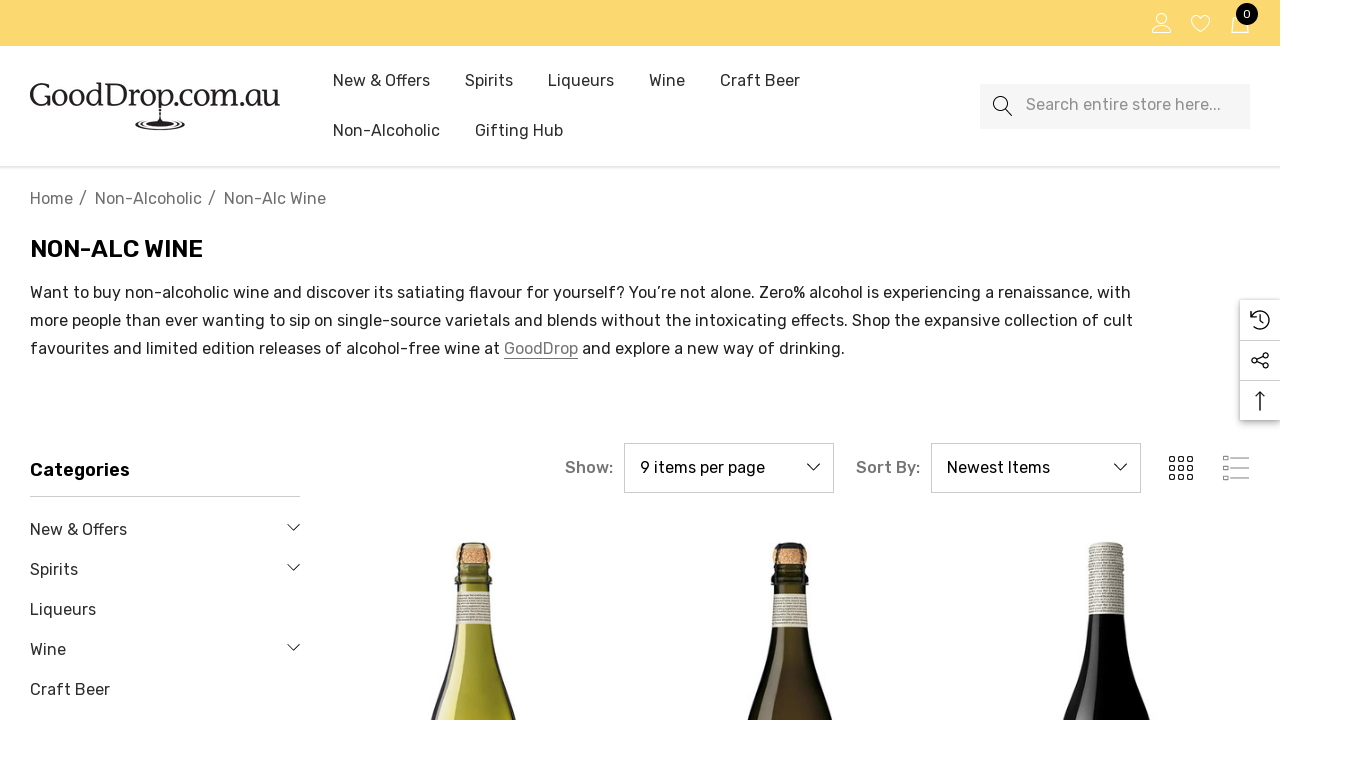

--- FILE ---
content_type: text/html; charset=UTF-8
request_url: https://gooddrop.com.au/non-alcoholic/non-alc-wine/
body_size: 40099
content:



<!DOCTYPE html>
<html class="no-js" lang="en">
    <head>
        <title>Non Alcoholic Wine</title>
        <link rel="dns-prefetch preconnect" href="https://cdn11.bigcommerce.com/s-erpoah" crossorigin><link rel="dns-prefetch preconnect" href="https://fonts.googleapis.com/" crossorigin><link rel="dns-prefetch preconnect" href="https://fonts.gstatic.com/" crossorigin>
        <link rel='canonical' href='https://gooddrop.com.au/non-alcoholic/non-alc-wine/' /><meta name='platform' content='bigcommerce.stencil' />
        
        

        <link href="https://cdn11.bigcommerce.com/s-erpoah/product_images/favicongd.png?t&#x3D;1721977810" rel="shortcut icon">
        <meta name="viewport" content="width=device-width, initial-scale=1">

        <script>
            document.documentElement.className = document.documentElement.className.replace('no-js', 'js');
        </script>

        <script>
    function browserSupportsAllFeatures() {
        return window.Promise
            && window.fetch
            && window.URL
            && window.URLSearchParams
            && window.WeakMap
            // object-fit support
            && ('objectFit' in document.documentElement.style);
    }

    function loadScript(src) {
        var js = document.createElement('script');
        js.src = src;
        js.onerror = function () {
            console.error('Failed to load polyfill script ' + src);
        };
        document.head.appendChild(js);
    }

    if (!browserSupportsAllFeatures()) {
        loadScript('https://cdn11.bigcommerce.com/s-erpoah/stencil/3093dc10-3123-013d-6fe9-62f691071f21/e/da925c10-3121-013d-232e-7a174c3fe1c1/dist/theme-bundle.polyfills.js');
    }
</script>
        <script>window.consentManagerTranslations = `{"locale":"en","locales":{"consent_manager.data_collection_warning":"en","consent_manager.accept_all_cookies":"en","consent_manager.gdpr_settings":"en","consent_manager.data_collection_preferences":"en","consent_manager.use_data_by_cookies":"en","consent_manager.data_categories_table":"en","consent_manager.allow":"en","consent_manager.accept":"en","consent_manager.deny":"en","consent_manager.dismiss":"en","consent_manager.reject_all":"en","consent_manager.category":"en","consent_manager.purpose":"en","consent_manager.functional_category":"en","consent_manager.functional_purpose":"en","consent_manager.analytics_category":"en","consent_manager.analytics_purpose":"en","consent_manager.targeting_category":"en","consent_manager.advertising_category":"en","consent_manager.advertising_purpose":"en","consent_manager.essential_category":"en","consent_manager.esential_purpose":"en","consent_manager.yes":"en","consent_manager.no":"en","consent_manager.not_available":"en","consent_manager.cancel":"en","consent_manager.save":"en","consent_manager.back_to_preferences":"en","consent_manager.close_without_changes":"en","consent_manager.unsaved_changes":"en","consent_manager.by_using":"en","consent_manager.agree_on_data_collection":"en","consent_manager.change_preferences":"en","consent_manager.cancel_dialog_title":"en","consent_manager.privacy_policy":"en","consent_manager.allow_category_tracking":"en","consent_manager.disallow_category_tracking":"en"},"translations":{"consent_manager.data_collection_warning":"We use cookies (and other similar technologies) to collect data to improve your shopping experience.","consent_manager.accept_all_cookies":"Accept All Cookies","consent_manager.gdpr_settings":"Settings","consent_manager.data_collection_preferences":"Website Data Collection Preferences","consent_manager.use_data_by_cookies":" uses data collected by cookies and JavaScript libraries to improve your shopping experience.","consent_manager.data_categories_table":"The table below outlines how we use this data by category. To opt out of a category of data collection, select 'No' and save your preferences.","consent_manager.allow":"Allow","consent_manager.accept":"Accept","consent_manager.deny":"Deny","consent_manager.dismiss":"Dismiss","consent_manager.reject_all":"Reject all","consent_manager.category":"Category","consent_manager.purpose":"Purpose","consent_manager.functional_category":"Functional","consent_manager.functional_purpose":"Enables enhanced functionality, such as videos and live chat. If you do not allow these, then some or all of these functions may not work properly.","consent_manager.analytics_category":"Analytics","consent_manager.analytics_purpose":"Provide statistical information on site usage, e.g., web analytics so we can improve this website over time.","consent_manager.targeting_category":"Targeting","consent_manager.advertising_category":"Advertising","consent_manager.advertising_purpose":"Used to create profiles or personalize content to enhance your shopping experience.","consent_manager.essential_category":"Essential","consent_manager.esential_purpose":"Essential for the site and any requested services to work, but do not perform any additional or secondary function.","consent_manager.yes":"Yes","consent_manager.no":"No","consent_manager.not_available":"N/A","consent_manager.cancel":"Cancel","consent_manager.save":"Save","consent_manager.back_to_preferences":"Back to Preferences","consent_manager.close_without_changes":"You have unsaved changes to your data collection preferences. Are you sure you want to close without saving?","consent_manager.unsaved_changes":"You have unsaved changes","consent_manager.by_using":"By using our website, you're agreeing to our","consent_manager.agree_on_data_collection":"By using our website, you're agreeing to the collection of data as described in our ","consent_manager.change_preferences":"You can change your preferences at any time","consent_manager.cancel_dialog_title":"Are you sure you want to cancel?","consent_manager.privacy_policy":"Privacy Policy","consent_manager.allow_category_tracking":"Allow [CATEGORY_NAME] tracking","consent_manager.disallow_category_tracking":"Disallow [CATEGORY_NAME] tracking"}}`;</script>

        <script>
            window.lazySizesConfig = window.lazySizesConfig || {};
            window.lazySizesConfig.loadMode = 1;
        </script>
        <script async src="https://cdn11.bigcommerce.com/s-erpoah/stencil/3093dc10-3123-013d-6fe9-62f691071f21/e/da925c10-3121-013d-232e-7a174c3fe1c1/dist/theme-bundle.head_async.js"></script>

        <link href="https://fonts.googleapis.com/css?family=Rubik:700,500,400,600&display=block" rel="stylesheet">

        <link data-stencil-stylesheet href="https://cdn11.bigcommerce.com/s-erpoah/stencil/3093dc10-3123-013d-6fe9-62f691071f21/e/da925c10-3121-013d-232e-7a174c3fe1c1/css/theme-18b331d0-48c3-013d-8329-52d64b8bcdd3.css" rel="stylesheet">

        <!-- Start Tracking Code for analytics_googleanalytics4 -->

<script data-cfasync="false" src="https://cdn11.bigcommerce.com/shared/js/google_analytics4_bodl_subscribers-358423becf5d870b8b603a81de597c10f6bc7699.js" integrity="sha256-gtOfJ3Avc1pEE/hx6SKj/96cca7JvfqllWA9FTQJyfI=" crossorigin="anonymous"></script>
<script data-cfasync="false">
  (function () {
    window.dataLayer = window.dataLayer || [];

    function gtag(){
        dataLayer.push(arguments);
    }

    function initGA4(event) {
         function setupGtag() {
            function configureGtag() {
                gtag('js', new Date());
                gtag('set', 'developer_id.dMjk3Nj', true);
                gtag('config', 'G-WDL1Z6J5F5');
            }

            var script = document.createElement('script');

            script.src = 'https://www.googletagmanager.com/gtag/js?id=G-WDL1Z6J5F5';
            script.async = true;
            script.onload = configureGtag;

            document.head.appendChild(script);
        }

        setupGtag();

        if (typeof subscribeOnBodlEvents === 'function') {
            subscribeOnBodlEvents('G-WDL1Z6J5F5', false);
        }

        window.removeEventListener(event.type, initGA4);
    }

    

    var eventName = document.readyState === 'complete' ? 'consentScriptsLoaded' : 'DOMContentLoaded';
    window.addEventListener(eventName, initGA4, false);
  })()
</script>

<!-- End Tracking Code for analytics_googleanalytics4 -->


<script type="text/javascript" src="https://checkout-sdk.bigcommerce.com/v1/loader.js" defer></script>
<script type="text/javascript">
var BCData = {};
</script>
<script>
// Initiate Web Behaviour Tracking (this section MUST come prior any other dmPt calls)
var dm_insight_id = 'DM-0104042745-03';
// Do not change this
(function(w,d,u,t,o,c){w['dmtrackingobjectname']=o;w['dmtrackingdomain']='';c=d.createElement(t);c.async=1;c.src=u;t=d.getElementsByTagName(t)[0];t.parentNode.insertBefore(c,t);w[o]=w[o]||function(){(w[o].q=w[o].q||[]).push(arguments);};w[o]('track');})(window, document, '//static.trackedweb.net/js/_dmptv4.js', 'script', 'dmPt');
</script><!-- Global site tag (gtag.js) - Google Analytics -->
<script async src="https://www.googletagmanager.com/gtag/js?id=G-WDL1Z6J5F5"></script>
<script>
  window.dataLayer = window.dataLayer || [];
  function gtag(){dataLayer.push(arguments);}
  gtag('js', new Date());

  gtag('config', 'G-WDL1Z6J5F5');
</script>

 <script data-cfasync="false" src="https://microapps.bigcommerce.com/bodl-events/1.9.4/index.js" integrity="sha256-Y0tDj1qsyiKBRibKllwV0ZJ1aFlGYaHHGl/oUFoXJ7Y=" nonce="" crossorigin="anonymous"></script>
 <script data-cfasync="false" nonce="">

 (function() {
    function decodeBase64(base64) {
       const text = atob(base64);
       const length = text.length;
       const bytes = new Uint8Array(length);
       for (let i = 0; i < length; i++) {
          bytes[i] = text.charCodeAt(i);
       }
       const decoder = new TextDecoder();
       return decoder.decode(bytes);
    }
    window.bodl = JSON.parse(decodeBase64("[base64]"));
 })()

 </script>

<script nonce="">
(function () {
    var xmlHttp = new XMLHttpRequest();

    xmlHttp.open('POST', 'https://bes.gcp.data.bigcommerce.com/nobot');
    xmlHttp.setRequestHeader('Content-Type', 'application/json');
    xmlHttp.send('{"store_id":"958435","timezone_offset":"11.0","timestamp":"2026-01-22T22:20:21.29233600Z","visit_id":"82a12eb7-5a82-486a-980e-5729b3f94f66","channel_id":1}');
})();
</script>

    </head>
    <body class="page-type-category home-layout-2" data-page-type="category" canonical-shop-url="https://gooddrop.com.au">
        <svg data-src="https://cdn11.bigcommerce.com/s-erpoah/stencil/3093dc10-3123-013d-6fe9-62f691071f21/e/da925c10-3121-013d-232e-7a174c3fe1c1/img/icon-sprite.svg" class="icons-svg-sprite"></svg>

        <a href="#main-content" class="skip-to-main-link">Skip to main content</a>
<header class="header header-sticky header-layout-1" role="banner">
    <div class="halo-topHeader">
        <div class="container-full">
            <nav class="navUser no-menu-tab">
    <div class="top-menu-tab" data-menu-tab>
            <ul class="disable-srollbar no-menu-tab">
                <li class="active" data-load-page="/">
                    <a href="https://gooddrop.com.au/">
                        Women
                    </a>
                </li>
            </ul>
    </div>
    <ul class="navUser-section navUser-section--right navUser-section--alt">
            <li class="navUser-item navUser-item--account">
                <div class="navUser-item__item">
                    <a class="navUser-action" href="/login.php" aria-label="Sign in" data-login-form>
                        <svg class="icon" role="img" aria-label="Account">
                            <title>Account</title>
                            <desc>Account</desc>
                            <use xlink:href="#icon-user"></use>
                        </svg>
                    </a>
                </div>
            </li>
                <li class="navUser-item navUser-item--wishlist">
                    <div class="navUser-item__item">
                        <a class="navUser-action" href="/wishlist.php">
                            <div class="navUser-icon">
                                <svg class="icon" role="img" aria-label="Wish Lists">
                                    <title>Wish Lists</title>
                                    <desc>Wish Lists</desc>
                                    <use xlink:href="#icon-heart"></use>
                                </svg>
                            </div>
                        </a>
                    </div>
                </li>
            <li class="navUser-item navUser-item--cart">
                <a class="navUser-action" data-cart-preview data-options="align:right" href="/cart.php" aria-label="Cart with 0 items">
                    <span class="navUser-item-cartLabel">
                        <svg class="icon" role="img" aria-label="your cart">
                            <title>your cart</title>
                            <desc>your cart</desc>
                            <use xlink:href="#icon-cart"></use>
                        </svg>
                    </span>
                    <span class="countPill cart-quantity"></span>
                </a>
                <div class="dropdown-cart" id="cart-preview-dropdown" aria-hidden="true"></div>
            </li>
    </ul>
</nav>
        </div>
    </div>

    <div class="halo-middleHeader">
        <div class="container">
            <div class="middleHeader-item text-left">
                <div class="middleHeader-item__item item--hamburger">
                    <a class="mobileMenu-toggle" href="#" data-mobile-menu-toggle="menu">
                        <span class="mobileMenu-toggleIcon">Toggle menu</span>
                    </a>
                </div>
                <div class="middleHeader-item__item item--searchMobile">
                    <a class="navUser-action" href="#" data-search="quickSearch" aria-controls="quickSearch" aria-expanded="false">
                        <div class="navUser-icon">
                            <svg class="icon" role="img" aria-label="Search">
                                <title>Search</title>
                                <desc>Search</desc>
                                <use xlink:href="#icon-search"></use>
                            </svg>
                        </div>
                    </a>
                </div>
            </div>
            <div class="middleHeader-item text-center">
                <div class="middleHeader-item__item item--logo">
                        <div class="header-logo">
                            <a href="https://gooddrop.com.au/" class="header-logo__link" data-header-logo-link>
            <img class="header-logo-image-unknown-size no-logo-transparent" src="https://cdn11.bigcommerce.com/s-erpoah/images/stencil/original/gd_png_logo_1722229433__59625.original.png" alt="GoodDrop.com.au" title="GoodDrop.com.au">
</a>
                        </div>
                </div>
            </div>
            <div class="middleHeader-item text-right">
                <div class="middleHeader-item__item item--account">
                    <a class="navUser-action" href="/login.php" aria-label="Sign in" data-login-form>
                        <div class="navUser-icon">
                            <svg class="icon" role="img" aria-label="Account">
                                <title>Account</title>
                                <desc>Account</desc>
                                <use xlink:href="#icon-user"></use>
                            </svg>
                        </div>
                    </a>
                </div>
                <div class="middleHeader-item__item item--cart halo-cart">
                    <a class="navUser-action" data-cart-preview data-options="align:right" href="/cart.php" aria-label="Cart with 0 items">
                        <div class="navUser-icon navUser-item-cartIcon">
                            <svg class="icon" role="img" aria-label="your cart">
                                <title>your cart</title>
                                <desc>your cart</desc>
                                <use xlink:href="#icon-cart"></use>
                            </svg>
                            <span class="countPill cart-quantity">0</span>
                        </div>
                    </a>
                </div>
            </div>
        </div>
    </div>

    <div class="halo-bottomHeader" data-prevent-quick-search-close>
        <div class="container bottomHeader-container">
                    <div class="bottomHeader-item text-left">
                        <div class="bottomHeader-item__item item--sticky-logo">
                                <div class="header-logo">
                                    <a href="https://gooddrop.com.au/" class="header-logo__link" data-header-logo-link>
            <img class="header-logo-image-unknown-size no-logo-transparent" src="https://cdn11.bigcommerce.com/s-erpoah/images/stencil/original/gd_png_logo_1722229433__59625.original.png" alt="GoodDrop.com.au" title="GoodDrop.com.au">
</a>
                                </div>
                        </div>
                    </div>

                    <div class="bottomHeader-item text-center">
                        <div class="navPages-container bottomHeader-item__item" id="menu" data-menu>
                            <nav class="navPages">
    <ul class="navPages-list navPages-list-depth-max">
                <li class="navPages-item has-dropdown">
                            <p class="navPages-action navPages-action-lv1 navPages-action-depth-max has-subMenu is-root" data-label="https://gooddrop.com.au/new-offers/" data-index="0">
        <a class="text New &amp; Offers" href="https://gooddrop.com.au/new-offers/" aria-label="New &amp; Offers">
          <span>New &amp; Offers</span>
        </a>
        <span class="navPages-action-moreIcon" aria-hidden="true">
            <svg class="icon"><use xlink:href="#icon-chevron-down" /></svg>
        </span>
    </p>
    <div class="navPage-subMenu navPage-subMenu-horizontal level-2" id="navPages-1111" aria-hidden="true" tabindex="-1">
    <ul class="navPage-subMenu-list">
        <li class="navPage-subMenu-item-parent navPage-subMenu-item-child navPage-subMenu-title">
            <p class="navPage-subMenu-action navPages-action navPages-action-lv1 navPages-action-depth-max has-subMenu">
                <span class="navPages-action-moreIcon" aria-hidden="true">
                    <svg class="icon"><use xlink:href="#icon-long-arrow-left" /></svg>
                </span>
                <a class="text" href="https://gooddrop.com.au/new-offers/"><span>New &amp; Offers</span></a>
            </p>
        </li>
        <li class="navPage-subMenu-item-child navPages-action-end navPage-subMenu-all">
            <a class="navPage-subMenu-action navPages-action navPages-action-lv1 no-subMenu" href="https://gooddrop.com.au/new-offers/">
                <span class="text">All New &amp; Offers</span>
            </a>
        </li>
                <li class="navPage-subMenu-item-child navPages-action-end">
                    <a class="navPage-subMenu-action navPages-action navPages-action-lv2 no-subMenu" href="https://gooddrop.com.au/new-offers/specials/"><span class="text">Specials</span></a>
                </li>
                <li class="navPage-subMenu-item-child navPages-action-end">
                    <a class="navPage-subMenu-action navPages-action navPages-action-lv2 no-subMenu" href="https://gooddrop.com.au/new-offers/new/"><span class="text">New In</span></a>
                </li>
                <li class="navPage-subMenu-item-child navPages-action-end">
                    <a class="navPage-subMenu-action navPages-action navPages-action-lv2 no-subMenu" href="https://gooddrop.com.au/new-offers/bestsellers/"><span class="text">Bestsellers</span></a>
                </li>
    </ul>
</div>


                </li>
                <li class="navPages-item has-dropdown">
                            <p class="navPages-action navPages-action-lv1 navPages-action-depth-max has-subMenu is-root" data-label="https://gooddrop.com.au/spirits/" data-index="1">
        <a class="text Spirits" href="https://gooddrop.com.au/spirits/" aria-label="Spirits">
          <span>Spirits</span>
        </a>
        <span class="navPages-action-moreIcon" aria-hidden="true">
            <svg class="icon"><use xlink:href="#icon-chevron-down" /></svg>
        </span>
    </p>
    <div class="navPage-subMenu navPage-subMenu-horizontal level-2" id="navPages-1010" aria-hidden="true" tabindex="-1">
    <ul class="navPage-subMenu-list">
        <li class="navPage-subMenu-item-parent navPage-subMenu-item-child navPage-subMenu-title">
            <p class="navPage-subMenu-action navPages-action navPages-action-lv1 navPages-action-depth-max has-subMenu">
                <span class="navPages-action-moreIcon" aria-hidden="true">
                    <svg class="icon"><use xlink:href="#icon-long-arrow-left" /></svg>
                </span>
                <a class="text" href="https://gooddrop.com.au/spirits/"><span>Spirits</span></a>
            </p>
        </li>
        <li class="navPage-subMenu-item-child navPages-action-end navPage-subMenu-all">
            <a class="navPage-subMenu-action navPages-action navPages-action-lv1 no-subMenu" href="https://gooddrop.com.au/spirits/">
                <span class="text">All Spirits</span>
            </a>
        </li>
                <li class="navPage-subMenu-item-child navPages-action-end">
                    <a class="navPage-subMenu-action navPages-action navPages-action-lv2 no-subMenu" href="https://gooddrop.com.au/spirits/aperitif/"><span class="text">Aperitif</span></a>
                </li>
                <li class="navPage-subMenu-item-child navPages-action-end">
                    <a class="navPage-subMenu-action navPages-action navPages-action-lv2 no-subMenu" href="https://gooddrop.com.au/spirits/bourbon/"><span class="text">Bourbon</span></a>
                </li>
                <li class="navPage-subMenu-item-child navPages-action-end">
                    <a class="navPage-subMenu-action navPages-action navPages-action-lv2 no-subMenu" href="https://gooddrop.com.au/spirits/cognac-brandy/"><span class="text">Cognac &amp; Brandy</span></a>
                </li>
                <li class="navPage-subMenu-item-child navPages-action-end">
                    <a class="navPage-subMenu-action navPages-action navPages-action-lv2 no-subMenu" href="https://gooddrop.com.au/spirits/gin/"><span class="text">Gin</span></a>
                </li>
                <li class="navPage-subMenu-item-child navPages-action-end">
                    <a class="navPage-subMenu-action navPages-action navPages-action-lv2 no-subMenu" href="https://gooddrop.com.au/spirits/rum/"><span class="text">Rum</span></a>
                </li>
                <li class="navPage-subMenu-item-child navPages-action-end">
                    <a class="navPage-subMenu-action navPages-action navPages-action-lv2 no-subMenu" href="https://gooddrop.com.au/spirits/tequila/"><span class="text">Tequila</span></a>
                </li>
                <li class="navPage-subMenu-item-child navPages-action-end">
                    <a class="navPage-subMenu-action navPages-action navPages-action-lv2 no-subMenu" href="https://gooddrop.com.au/spirits/vodka/"><span class="text">Vodka</span></a>
                </li>
                <li class="navPage-subMenu-item-child has-dropdown">
                    <p class="navPage-subMenu-action navPages-action navPages-action-lv2 navPages-action-depth-max has-subMenu" data-navId="navPages-1020">
                        <a class="text" href="https://gooddrop.com.au/spirits/whisky/"><span>Whisky</span></a>
                        <span class="navPages-action-moreIcon" aria-hidden="true">
                            <svg class="icon"><use xlink:href="#icon-chevron-down" /></svg>
                        </span>
                    </p>
                    <div class="navPage-subMenu navPage-subMenu-horizontal level-3" aria-hidden="true" tabindex="-1">
                        <ul class="navPage-subMenu-list">
                            <li class="navPage-subMenu-item-parent navPage-subMenu-item-child navPage-subMenu-title">
                                <p class="navPage-subMenu-action navPages-action navPages-action-lv2">
                                    <span class="navPages-action-moreIcon" aria-hidden="true">
                                        <svg class="icon"><use xlink:href="#icon-long-arrow-left" /></svg>
                                    </span>
                                    <a class="text" href="https://gooddrop.com.au/spirits/whisky/"><span>Whisky</span></a>
                                </p>
                            </li>
                            <li class="navPage-subMenu-item-child navPages-action-end navPage-subMenu-all">
                                <a class="navPage-subMenu-action navPages-action navPages-action-lv2 no-subMenu" href="https://gooddrop.com.au/spirits/whisky/">
                                    <span class="text">All Whisky</span>
                                </a>
                            </li>
                                <li class="navPage-subMenu-item-child navPages-action-end">
                                    <a class="navPage-subMenu-action navPages-action navPages-action-lv3 no-subMenu level-3" href="https://gooddrop.com.au/spirits/whisky/american-whiskey/"><span class="text">American Whiskey</span></a>
                                </li>
                                <li class="navPage-subMenu-item-child navPages-action-end">
                                    <a class="navPage-subMenu-action navPages-action navPages-action-lv3 no-subMenu level-3" href="https://gooddrop.com.au/spirits/whisky/australian-whisky/"><span class="text">Australian Whisky</span></a>
                                </li>
                                <li class="navPage-subMenu-item-child navPages-action-end">
                                    <a class="navPage-subMenu-action navPages-action navPages-action-lv3 no-subMenu level-3" href="https://gooddrop.com.au/spirits/whisky/canadian-whisky/"><span class="text">Canadian Whisky</span></a>
                                </li>
                                <li class="navPage-subMenu-item-child navPages-action-end">
                                    <a class="navPage-subMenu-action navPages-action navPages-action-lv3 no-subMenu level-3" href="https://gooddrop.com.au/spirits/whisky/irish-whiskey/"><span class="text">Irish Whiskey</span></a>
                                </li>
                                <li class="navPage-subMenu-item-child navPages-action-end">
                                    <a class="navPage-subMenu-action navPages-action navPages-action-lv3 no-subMenu level-3" href="https://gooddrop.com.au/spirits/whisky/japanese-whisky/"><span class="text">Japanese Whisky</span></a>
                                </li>
                                <li class="navPage-subMenu-item-child navPages-action-end">
                                    <a class="navPage-subMenu-action navPages-action navPages-action-lv3 no-subMenu level-3" href="https://gooddrop.com.au/spirits/whisky/scotch-whisky/"><span class="text">Scotch Whisky</span></a>
                                </li>
                        </ul>
                    </div>
                </li>
                <li class="navPage-subMenu-item-child navPages-action-end">
                    <a class="navPage-subMenu-action navPages-action navPages-action-lv2 no-subMenu" href="https://gooddrop.com.au/spirits/craft-spirits/"><span class="text">Craft Spirits</span></a>
                </li>
                <li class="navPage-subMenu-item-child navPages-action-end">
                    <a class="navPage-subMenu-action navPages-action navPages-action-lv2 no-subMenu" href="https://gooddrop.com.au/spirits/non-alc-spirits-cocktails/"><span class="text">Non-alc Spirits &amp; Cocktails</span></a>
                </li>
                <li class="navPage-subMenu-item-child navPages-action-end">
                    <a class="navPage-subMenu-action navPages-action navPages-action-lv2 no-subMenu" href="https://gooddrop.com.au/new-offers/large-1-litre-spirits/"><span class="text">Large 1 Litre Spirits</span></a>
                </li>
    </ul>
</div>


                </li>
                <li class="navPages-item">
                            <a class="navPages-action navPages-action-lv1 no-subMenu navPages-action-end" data-label="https://gooddrop.com.au/liqueurs/" href="https://gooddrop.com.au/liqueurs/" aria-label="Liqueurs" data-index="2">
      <span class="text">Liqueurs</span>
    </a>


                </li>
                <li class="navPages-item has-dropdown">
                            <p class="navPages-action navPages-action-lv1 navPages-action-depth-max has-subMenu is-root" data-label="https://gooddrop.com.au/wine/" data-index="3">
        <a class="text Wine" href="https://gooddrop.com.au/wine/" aria-label="Wine">
          <span>Wine</span>
        </a>
        <span class="navPages-action-moreIcon" aria-hidden="true">
            <svg class="icon"><use xlink:href="#icon-chevron-down" /></svg>
        </span>
    </p>
    <div class="navPage-subMenu navPage-subMenu-horizontal level-2" id="navPages-1027" aria-hidden="true" tabindex="-1">
    <ul class="navPage-subMenu-list">
        <li class="navPage-subMenu-item-parent navPage-subMenu-item-child navPage-subMenu-title">
            <p class="navPage-subMenu-action navPages-action navPages-action-lv1 navPages-action-depth-max has-subMenu">
                <span class="navPages-action-moreIcon" aria-hidden="true">
                    <svg class="icon"><use xlink:href="#icon-long-arrow-left" /></svg>
                </span>
                <a class="text" href="https://gooddrop.com.au/wine/"><span>Wine</span></a>
            </p>
        </li>
        <li class="navPage-subMenu-item-child navPages-action-end navPage-subMenu-all">
            <a class="navPage-subMenu-action navPages-action navPages-action-lv1 no-subMenu" href="https://gooddrop.com.au/wine/">
                <span class="text">All Wine</span>
            </a>
        </li>
                <li class="navPage-subMenu-item-child navPages-action-end">
                    <a class="navPage-subMenu-action navPages-action navPages-action-lv2 no-subMenu" href="https://gooddrop.com.au/wine/champagne/"><span class="text">Champagne</span></a>
                </li>
                <li class="navPage-subMenu-item-child navPages-action-end">
                    <a class="navPage-subMenu-action navPages-action navPages-action-lv2 no-subMenu" href="https://gooddrop.com.au/wine/non-alc-wine/"><span class="text">Non-alc Wine</span></a>
                </li>
                <li class="navPage-subMenu-item-child navPages-action-end">
                    <a class="navPage-subMenu-action navPages-action navPages-action-lv2 no-subMenu" href="https://gooddrop.com.au/wine/sparkling-wine/"><span class="text">Sparkling Wine</span></a>
                </li>
                <li class="navPage-subMenu-item-child navPages-action-end">
                    <a class="navPage-subMenu-action navPages-action navPages-action-lv2 no-subMenu" href="https://gooddrop.com.au/wine/red-wine/"><span class="text">Red Wine</span></a>
                </li>
                <li class="navPage-subMenu-item-child navPages-action-end">
                    <a class="navPage-subMenu-action navPages-action navPages-action-lv2 no-subMenu" href="https://gooddrop.com.au/wine/rose-wine/"><span class="text">Rose Wine</span></a>
                </li>
                <li class="navPage-subMenu-item-child navPages-action-end">
                    <a class="navPage-subMenu-action navPages-action navPages-action-lv2 no-subMenu" href="https://gooddrop.com.au/wine/white-wine/"><span class="text">White Wine</span></a>
                </li>
                <li class="navPage-subMenu-item-child navPages-action-end">
                    <a class="navPage-subMenu-action navPages-action navPages-action-lv2 no-subMenu" href="https://gooddrop.com.au/wine/fortified-wine/"><span class="text">Fortified Wine</span></a>
                </li>
    </ul>
</div>


                </li>
                <li class="navPages-item">
                            <a class="navPages-action navPages-action-lv1 no-subMenu navPages-action-end" data-label="https://gooddrop.com.au/craft-beer/" href="https://gooddrop.com.au/craft-beer/" aria-label="Craft Beer" data-index="4">
      <span class="text">Craft Beer</span>
    </a>


                </li>
                <li class="navPages-item has-dropdown">
                            <p class="navPages-action navPages-action-lv1 navPages-action-depth-max has-subMenu is-root activePage" data-label="https://gooddrop.com.au/non-alcoholic/" data-index="5">
        <a class="text Non-Alcoholic" href="https://gooddrop.com.au/non-alcoholic/" aria-label="Non-Alcoholic">
          <span>Non-Alcoholic</span>
        </a>
        <span class="navPages-action-moreIcon" aria-hidden="true">
            <svg class="icon"><use xlink:href="#icon-chevron-down" /></svg>
        </span>
    </p>
    <div class="navPage-subMenu navPage-subMenu-horizontal level-2" id="navPages-998" aria-hidden="true" tabindex="-1">
    <ul class="navPage-subMenu-list">
        <li class="navPage-subMenu-item-parent navPage-subMenu-item-child navPage-subMenu-title">
            <p class="navPage-subMenu-action navPages-action navPages-action-lv1 navPages-action-depth-max has-subMenu">
                <span class="navPages-action-moreIcon" aria-hidden="true">
                    <svg class="icon"><use xlink:href="#icon-long-arrow-left" /></svg>
                </span>
                <a class="text" href="https://gooddrop.com.au/non-alcoholic/"><span>Non-Alcoholic</span></a>
            </p>
        </li>
        <li class="navPage-subMenu-item-child navPages-action-end navPage-subMenu-all">
            <a class="navPage-subMenu-action navPages-action navPages-action-lv1 no-subMenu" href="https://gooddrop.com.au/non-alcoholic/">
                <span class="text">All Non-Alcoholic</span>
            </a>
        </li>
                <li class="navPage-subMenu-item-child navPages-action-end">
                    <a class="navPage-subMenu-action navPages-action navPages-action-lv2 no-subMenu" href="https://gooddrop.com.au/non-alcoholic/non-alc-spirits-cocktails/"><span class="text">Non-alc Spirits &amp; Cocktails</span></a>
                </li>
                <li class="navPage-subMenu-item-child navPages-action-end">
                    <a class="navPage-subMenu-action navPages-action navPages-action-lv2 no-subMenu activePage" href="https://gooddrop.com.au/non-alcoholic/non-alc-wine/"><span class="text">Non-alc Wine</span></a>
                </li>
    </ul>
</div>


                </li>
                <li class="navPages-item has-dropdown">
                            <p class="navPages-action navPages-action-lv1 navPages-action-depth-max has-subMenu is-root" data-label="https://gooddrop.com.au/gifting-hub/" data-index="6">
        <a class="text Gifting Hub" href="https://gooddrop.com.au/gifting-hub/" aria-label="Gifting Hub">
          <span>Gifting Hub</span>
        </a>
        <span class="navPages-action-moreIcon" aria-hidden="true">
            <svg class="icon"><use xlink:href="#icon-chevron-down" /></svg>
        </span>
    </p>
    <div class="navPage-subMenu navPage-subMenu-horizontal level-2" id="navPages-1137" aria-hidden="true" tabindex="-1">
    <ul class="navPage-subMenu-list">
        <li class="navPage-subMenu-item-parent navPage-subMenu-item-child navPage-subMenu-title">
            <p class="navPage-subMenu-action navPages-action navPages-action-lv1 navPages-action-depth-max has-subMenu">
                <span class="navPages-action-moreIcon" aria-hidden="true">
                    <svg class="icon"><use xlink:href="#icon-long-arrow-left" /></svg>
                </span>
                <a class="text" href="https://gooddrop.com.au/gifting-hub/"><span>Gifting Hub</span></a>
            </p>
        </li>
        <li class="navPage-subMenu-item-child navPages-action-end navPage-subMenu-all">
            <a class="navPage-subMenu-action navPages-action navPages-action-lv1 no-subMenu" href="https://gooddrop.com.au/gifting-hub/">
                <span class="text">All Gifting Hub</span>
            </a>
        </li>
                <li class="navPage-subMenu-item-child navPages-action-end">
                    <a class="navPage-subMenu-action navPages-action navPages-action-lv2 no-subMenu" href="https://gooddrop.com.au/gifting-hub/gift-packs/"><span class="text">Gift Packs</span></a>
                </li>
                <li class="navPage-subMenu-item-child navPages-action-end">
                    <a class="navPage-subMenu-action navPages-action navPages-action-lv2 no-subMenu" href="https://gooddrop.com.au/gifting-hub/gifts-under-25/"><span class="text">Gifts Under $25</span></a>
                </li>
                <li class="navPage-subMenu-item-child navPages-action-end">
                    <a class="navPage-subMenu-action navPages-action navPages-action-lv2 no-subMenu" href="https://gooddrop.com.au/gifting-hub/gifts-under-50/"><span class="text">Gifts Under $50</span></a>
                </li>
                <li class="navPage-subMenu-item-child navPages-action-end">
                    <a class="navPage-subMenu-action navPages-action navPages-action-lv2 no-subMenu" href="https://gooddrop.com.au/gifting-hub/gifts-under-75/"><span class="text">Gifts Under $75</span></a>
                </li>
                <li class="navPage-subMenu-item-child navPages-action-end">
                    <a class="navPage-subMenu-action navPages-action navPages-action-lv2 no-subMenu" href="https://gooddrop.com.au/gifting-hub/gifts-under-100/"><span class="text">Gifts Under $100</span></a>
                </li>
                <li class="navPage-subMenu-item-child navPages-action-end">
                    <a class="navPage-subMenu-action navPages-action navPages-action-lv2 no-subMenu" href="https://gooddrop.com.au/gifting-hub/top-drops/"><span class="text">Top Drops</span></a>
                </li>
                <li class="navPage-subMenu-item-child navPages-action-end">
                    <a class="navPage-subMenu-action navPages-action navPages-action-lv2 no-subMenu" href="https://gooddrop.com.au/gifting-hub/the-wine-cellar/"><span class="text">The Wine Cellar</span></a>
                </li>
    </ul>
</div>


                </li>
    </ul>
</nav>
                        </div>
                    </div>

                <div class="bottomHeader-item text-right">
                        <nav class="navUser">
        <div class="item--quicksearch halo-search halo-search-main">
            <div id="quickSearch" class="quickSearch">
                    <form class="form" onsubmit="return false" data-url="/search.php" data-quick-search-form>
        <fieldset class="form-fieldset">
            <div class="form-field">
                <label class="is-srOnly" for="quick_search_header">Search</label>
                <input class="form-input" 
                       data-search-quick 
                       name="quick_search_header" 
                       id="quick_search_header" 
                       data-error-message="Search field cannot be empty." 
                       placeholder="Search entire store here..." 
                       autocomplete="off">
                <button type="submit" class="button button--primary" aria-label="Search"><svg class="icon"><use xlink:href="#icon-search"></use></svg></button>
            </div>
        </fieldset>
    </form>

            </div>
        </div>
    </nav>



                </div>

            <div class="haloQuickSearchResults quickSearchResults haloCustomScrollbar" data-bind="html: results"></div>
                <div class="haloQuickSearchResults quickSearchResultsCustom haloCustomScrollbar">
                    <div class="quickResults-wrapper">
        <div class="quickResults-item quickResults-text">
                <h3 class="quickResults-title">Top Searches</h3>
            <ul class="productGrid-search">
                    <li class="search-item">
                        <a class="link" href="/search.php?search_query=jack+daniels&section=product">
                            <svg class="icon"><use xlink:href="#icon-search"></use></svg>jack daniels
                        </a>
                    </li>
                    <li class="search-item">
                        <a class="link" href="/search.php?search_query=johnnie+walker&section=product">
                            <svg class="icon"><use xlink:href="#icon-search"></use></svg>johnnie walker
                        </a>
                    </li>
                    <li class="search-item">
                        <a class="link" href="/search.php?search_query=tia+maria&section=product">
                            <svg class="icon"><use xlink:href="#icon-search"></use></svg>tia maria
                        </a>
                    </li>
                    <li class="search-item">
                        <a class="link" href="/search.php?search_query=hennessy&section=product">
                            <svg class="icon"><use xlink:href="#icon-search"></use></svg>hennessy
                        </a>
                    </li>
                    <li class="search-item">
                        <a class="link" href="/search.php?search_query=chivas&section=product">
                            <svg class="icon"><use xlink:href="#icon-search"></use></svg>chivas
                        </a>
                    </li>
                    <li class="search-item">
                        <a class="link" href="/search.php?search_query=glenfiddich&section=product">
                            <svg class="icon"><use xlink:href="#icon-search"></use></svg>glenfiddich
                        </a>
                    </li>
                    <li class="search-item">
                        <a class="link" href="/search.php?search_query=gin&section=product">
                            <svg class="icon"><use xlink:href="#icon-search"></use></svg>gin
                        </a>
                    </li>
                    <li class="search-item">
                        <a class="link" href="/search.php?search_query=whisky&section=product">
                            <svg class="icon"><use xlink:href="#icon-search"></use></svg>whisky
                        </a>
                    </li>
                    <li class="search-item">
                        <a class="link" href="/search.php?search_query=piccolo&section=product">
                            <svg class="icon"><use xlink:href="#icon-search"></use></svg>piccolo
                        </a>
                    </li>
                    <li class="search-item">
                        <a class="link" href="/search.php?search_query=vodka&section=product">
                            <svg class="icon"><use xlink:href="#icon-search"></use></svg>vodka
                        </a>
                    </li>
            </ul>
            <button class="quickResults-close" type="button" title="Close">
                <span class="aria-description--hidden">Close</span>
                <span aria-hidden="true">×</span>
            </button>
        </div>
        <div class="quickResults-item quickResults-product">
                <h3 class="quickResults-title">Most Popular</h3>
            <ul class="productGrid haloCustomScrollbar-x disable-srollbar">
                <li class="product-sample">
    <article class="card card-sample">
        <figure class="card-figure">
            <a href="#" class="card-link" aria-label="Sample Card">
                <div class="card-img-container animated-loading"></div>
            </a>
        </figure>
        <div class="card-body">
            <div class="card-body-content">
                <h3 class="card-title animated-loading">
                    <a aria-label="Sample Card Title" href="#"><span>Sample Card</span></a>
                </h3>

                <div class="card-wrapper animated-loading">
                    <div class="card-price" data-test-info-type="price">
                        <span class="price">$000.00</span>
                    </div>
                </div>

                <div class="card-option animated-loading">
                    <div class="form-field"></div>
                </div>
            </div>

            <div class="card-body-button animated-loading">
                <a href="#" class="card-action">
                    <span>Details</span>
                </a>
            </div>
        </div>
    </article>
</li>
                <li class="product-sample">
    <article class="card card-sample">
        <figure class="card-figure">
            <a href="#" class="card-link" aria-label="Sample Card">
                <div class="card-img-container animated-loading"></div>
            </a>
        </figure>
        <div class="card-body">
            <div class="card-body-content">
                <h3 class="card-title animated-loading">
                    <a aria-label="Sample Card Title" href="#"><span>Sample Card</span></a>
                </h3>

                <div class="card-wrapper animated-loading">
                    <div class="card-price" data-test-info-type="price">
                        <span class="price">$000.00</span>
                    </div>
                </div>

                <div class="card-option animated-loading">
                    <div class="form-field"></div>
                </div>
            </div>

            <div class="card-body-button animated-loading">
                <a href="#" class="card-action">
                    <span>Details</span>
                </a>
            </div>
        </div>
    </article>
</li>
                <li class="product-sample">
    <article class="card card-sample">
        <figure class="card-figure">
            <a href="#" class="card-link" aria-label="Sample Card">
                <div class="card-img-container animated-loading"></div>
            </a>
        </figure>
        <div class="card-body">
            <div class="card-body-content">
                <h3 class="card-title animated-loading">
                    <a aria-label="Sample Card Title" href="#"><span>Sample Card</span></a>
                </h3>

                <div class="card-wrapper animated-loading">
                    <div class="card-price" data-test-info-type="price">
                        <span class="price">$000.00</span>
                    </div>
                </div>

                <div class="card-option animated-loading">
                    <div class="form-field"></div>
                </div>
            </div>

            <div class="card-body-button animated-loading">
                <a href="#" class="card-action">
                    <span>Details</span>
                </a>
            </div>
        </div>
    </article>
</li>
                <li class="product-sample">
    <article class="card card-sample">
        <figure class="card-figure">
            <a href="#" class="card-link" aria-label="Sample Card">
                <div class="card-img-container animated-loading"></div>
            </a>
        </figure>
        <div class="card-body">
            <div class="card-body-content">
                <h3 class="card-title animated-loading">
                    <a aria-label="Sample Card Title" href="#"><span>Sample Card</span></a>
                </h3>

                <div class="card-wrapper animated-loading">
                    <div class="card-price" data-test-info-type="price">
                        <span class="price">$000.00</span>
                    </div>
                </div>

                <div class="card-option animated-loading">
                    <div class="form-field"></div>
                </div>
            </div>

            <div class="card-body-button animated-loading">
                <a href="#" class="card-action">
                    <span>Details</span>
                </a>
            </div>
        </div>
    </article>
</li>
                <li class="product-sample">
    <article class="card card-sample">
        <figure class="card-figure">
            <a href="#" class="card-link" aria-label="Sample Card">
                <div class="card-img-container animated-loading"></div>
            </a>
        </figure>
        <div class="card-body">
            <div class="card-body-content">
                <h3 class="card-title animated-loading">
                    <a aria-label="Sample Card Title" href="#"><span>Sample Card</span></a>
                </h3>

                <div class="card-wrapper animated-loading">
                    <div class="card-price" data-test-info-type="price">
                        <span class="price">$000.00</span>
                    </div>
                </div>

                <div class="card-option animated-loading">
                    <div class="form-field"></div>
                </div>
            </div>

            <div class="card-body-button animated-loading">
                <a href="#" class="card-action">
                    <span>Details</span>
                </a>
            </div>
        </div>
    </article>
</li>
            </ul>
        </div>
</div>
                </div>
        </div>
    </div>
</header>
<div data-content-region="header_bottom--global"></div>
<div data-content-region="header_bottom"></div>
        <main class="body" id='main-content' role='main' data-currency-code="AUD">
     
    
        <div data-content-region="category_below_header"></div>

    <div class="container">
        <div class="breadcrumb-wrapper">
            <nav aria-label="Breadcrumb">
    <ol class="breadcrumbs disable-srollbar">
                <li class="breadcrumb ">
                    <a class="breadcrumb-label"
                       href="https://gooddrop.com.au/"
                       
                    >
                        <span>Home</span>
                    </a>
                </li>
                <li class="breadcrumb ">
                    <a class="breadcrumb-label"
                       href="https://gooddrop.com.au/non-alcoholic/"
                       
                    >
                        <span>Non-Alcoholic</span>
                    </a>
                </li>
                <li class="breadcrumb is-active">
                    <a class="breadcrumb-label"
                       href="https://gooddrop.com.au/non-alcoholic/non-alc-wine/"
                       aria-current="page"
                    >
                        <span>Non-alc Wine</span>
                    </a>
                </li>
    </ol>
</nav>

<script type="application/ld+json">
{
    "@context": "https://schema.org",
    "@type": "BreadcrumbList",
    "itemListElement":
    [
        {
            "@type": "ListItem",
            "position": 1,
            "item": {
                "@id": "https://gooddrop.com.au/",
                "name": "Home"
            }
        },
        {
            "@type": "ListItem",
            "position": 2,
            "item": {
                "@id": "https://gooddrop.com.au/non-alcoholic/",
                "name": "Non-Alcoholic"
            }
        },
        {
            "@type": "ListItem",
            "position": 3,
            "item": {
                "@id": "https://gooddrop.com.au/non-alcoholic/non-alc-wine/",
                "name": "Non-alc Wine"
            }
        }
    ]
}
</script>
        </div>
            <div class="page-listing-header">
                <div class="page-listing-header--content no-banner">
                    <div class="halo-description haloCustomScrollbar">
                        <h1 class="page-heading">Non-alc Wine</h1>
                            <div class="page-description">
                                <p><span style="font-weight: 400;">Want to </span><span style="font-weight: 400;">buy non-alcoholic wine</span><span style="font-weight: 400;"> and discover its satiating flavour for yourself? You&rsquo;re not alone. Zero% alcohol is experiencing a renaissance, with more people than ever wanting to sip on single-source varietals and blends without the intoxicating effects. Shop the expansive collection of cult favourites and limited edition releases of alcohol-free wine at </span><a href="https://gooddrop.com.au/"><span style="font-weight: 400;">GoodDrop</span></a><span style="font-weight: 400;"> and explore a new way of drinking.</span></p>
                            </div>
                    </div>
                </div>
            </div>
                <div class="page page-category page-listing">
                <div class="halo-toolbar has-sidebar">
                    <div class="page-sidebar-mobile-wrapper">
                        <div class="page-sidebar-mobile">
                            <span class="text">Sidebar</span>
                            <svg class="icon" role="img" aria-label="Sidebar">
                                <title>Sidebar</title>
                                <desc>Sidebar</desc>
                                <use xlink:href="#icon-sidebar"></use>
                            </svg>
                        </div>
                    </div>
                        <div class="toolbar-wrapper">
	<div class="toolbar-left">
		<div class="pagination-info"></div>
	</div>
	<div class="toolbar-right">
			<form class="actionBar" method="get" data-sort-by data-show-products>
    <div class="form-field">
        <label class="form-label" for="limit">Show:</label>
        <select class="form-select" name="limit" id="limit">
            <option value="9" >9 items per page</option>
            <option value="12" >12 items per page</option>
            <option value="15" >15 items per page</option>
            <option value="18" >18 items per page</option>
            <option value="21" >21 items per page</option>
            <option value="24" >24 items per page</option>
            <option value="27" >27 items per page</option>
            <option value="30" >30 items per page</option>
        </select>
    </div>
</form>
	    	<form class="actionBar" method="get" data-sort-by data-show-by>
    <fieldset class="form-fieldset actionBar-section">
    <div class="form-field">
        <label class="form-label" for="sort">Sort By:</label>
        <select class="form-select" name="sort" id="sort" role="listbox">
            <option value="featured" >Featured Items</option>
            <option value="newest" selected>Newest Items</option>
            <option value="bestselling" >Best Selling</option>
            <option value="alphaasc" >A to Z</option>
            <option value="alphadesc" >Z to A</option>
            <option value="avgcustomerreview" >By Review</option>
            <option value="priceasc" >Price: Ascending</option>
            <option value="pricedesc" >Price: Descending</option>
        </select>
    </div>
</fieldset>
</form>
    		<div class="view-as-btn">
    <label class="form-label">View As</label>
    <div class="form-group">
        <a href="javascript:void(0);" class="btn-view grid-view current-view" id="grid-view" aria-label="ada.grid_view">
            <svg class="icon" aria-hidden="true"><use xlink:href="#icon-grid-view"></use></svg>
        </a>
        <a href="javascript:void(0);" class="btn-view list-view" id="list-view" aria-label="ada.list_view">
            <svg class="icon" aria-hidden="true"><use xlink:href="#icon-list-view"></use></svg>
        </a>
    </div>
</div>
	</div>
</div>
	<div class="toolbar-wrapper toolbar-mobile">
	    <div class="toolbar-item">
	        <div class="view-as-btn view-as-btn-mobile">
    <a href="javascript:void(0);" class="btn-view grid-view current-view" id="grid-view-mobile">
        <svg class="icon"><use xlink:href="#icon-grid-view"></use></svg>
    </a>
    <a href="javascript:void(0);" class="btn-view list-view" id="list-view-mobile">
        <svg class="icon"><use xlink:href="#icon-list-view"></use></svg>
    </a>
</div>
	    </div>
	</div>
                </div>
                <aside class="page-sidebar has-toolbar" id="faceted-search-container">
                    <div class="page-sidebar-close">
                        <span class="title">Sidebar</span>
                        <a href="#" class="close">
                            <svg class="icon" role="img" aria-label="Close">
                                <title>Close</title>
                                <desc>Close</desc>
                                <use xlink:href="#icon-close"></use>
                            </svg>
                        </a>
                    </div>
                    <nav class="haloCustomScrollbar">
        <div class="sidebarBlock" id="allCategories">
        <h3 class="sidebarBlock-heading">Categories</h3>
            <ul class="all-categories-list">
                    <li class="navPages-item">
                            <a class="navPages-action has-subMenu" href="https://gooddrop.com.au/new-offers/">
                                <span class="text">New &amp; Offers</span>
                            </a>
                            <span class="icon-dropdown">
                                <svg class="icon"><use xlink:href="#icon-chevron-down" /></svg>
                            </span>
                            <ul class="dropdown-category-list navPages-level-2">
                                    <li class="navPage-subMenu-item">
                                            <a class="navPage-subMenu-action navPages-action" href="https://gooddrop.com.au/new-offers/specials/">
                                                <span class="text">Specials</span>
                                            </a>
                                    </li>
                                    <li class="navPage-subMenu-item">
                                            <a class="navPage-subMenu-action navPages-action" href="https://gooddrop.com.au/new-offers/new/">
                                                <span class="text">New In</span>
                                            </a>
                                    </li>
                                    <li class="navPage-subMenu-item">
                                            <a class="navPage-subMenu-action navPages-action" href="https://gooddrop.com.au/new-offers/bestsellers/">
                                                <span class="text">Bestsellers</span>
                                            </a>
                                    </li>
                            </ul>
                    </li>
                    <li class="navPages-item">
                            <a class="navPages-action has-subMenu" href="https://gooddrop.com.au/spirits/">
                                <span class="text">Spirits</span>
                            </a>
                            <span class="icon-dropdown">
                                <svg class="icon"><use xlink:href="#icon-chevron-down" /></svg>
                            </span>
                            <ul class="dropdown-category-list navPages-level-2">
                                    <li class="navPage-subMenu-item">
                                            <a class="navPage-subMenu-action navPages-action" href="https://gooddrop.com.au/spirits/aperitif/">
                                                <span class="text">Aperitif</span>
                                            </a>
                                    </li>
                                    <li class="navPage-subMenu-item">
                                            <a class="navPage-subMenu-action navPages-action" href="https://gooddrop.com.au/spirits/bourbon/">
                                                <span class="text">Bourbon</span>
                                            </a>
                                    </li>
                                    <li class="navPage-subMenu-item">
                                            <a class="navPage-subMenu-action navPages-action" href="https://gooddrop.com.au/spirits/cognac-brandy/">
                                                <span class="text">Cognac &amp; Brandy</span>
                                            </a>
                                    </li>
                                    <li class="navPage-subMenu-item">
                                            <a class="navPage-subMenu-action navPages-action" href="https://gooddrop.com.au/spirits/gin/">
                                                <span class="text">Gin</span>
                                            </a>
                                    </li>
                                    <li class="navPage-subMenu-item">
                                            <a class="navPage-subMenu-action navPages-action" href="https://gooddrop.com.au/spirits/rum/">
                                                <span class="text">Rum</span>
                                            </a>
                                    </li>
                                    <li class="navPage-subMenu-item">
                                            <a class="navPage-subMenu-action navPages-action" href="https://gooddrop.com.au/spirits/tequila/">
                                                <span class="text">Tequila</span>
                                            </a>
                                    </li>
                                    <li class="navPage-subMenu-item">
                                            <a class="navPage-subMenu-action navPages-action" href="https://gooddrop.com.au/spirits/vodka/">
                                                <span class="text">Vodka</span>
                                            </a>
                                    </li>
                                    <li class="navPage-subMenu-item">
                                            <a class="navPage-subMenu-action navPages-action has-subMenu" href="https://gooddrop.com.au/spirits/whisky/">
                                                <span class="text">Whisky</span>
                                            </a>
                                            <span class="icon-dropdown">
                                                <svg class="icon"><use xlink:href="#icon-chevron-down" /></svg>
                                            </span>
                                            <ul class="dropdown-category-list navPages-level-3">
                                                    <li class="navPage-subMenu-item">
                                                        <a class="navPage-subMenu-action navPages-action 123" href="https://gooddrop.com.au/spirits/whisky/american-whiskey/">
                                                            <span class="text">American Whiskey</span>
                                                        </a>
                                                    </li>
                                                    <li class="navPage-subMenu-item">
                                                        <a class="navPage-subMenu-action navPages-action 123" href="https://gooddrop.com.au/spirits/whisky/australian-whisky/">
                                                            <span class="text">Australian Whisky</span>
                                                        </a>
                                                    </li>
                                                    <li class="navPage-subMenu-item">
                                                        <a class="navPage-subMenu-action navPages-action 123" href="https://gooddrop.com.au/spirits/whisky/canadian-whisky/">
                                                            <span class="text">Canadian Whisky</span>
                                                        </a>
                                                    </li>
                                                    <li class="navPage-subMenu-item">
                                                        <a class="navPage-subMenu-action navPages-action 123" href="https://gooddrop.com.au/spirits/whisky/irish-whiskey/">
                                                            <span class="text">Irish Whiskey</span>
                                                        </a>
                                                    </li>
                                                    <li class="navPage-subMenu-item">
                                                        <a class="navPage-subMenu-action navPages-action 123" href="https://gooddrop.com.au/spirits/whisky/japanese-whisky/">
                                                            <span class="text">Japanese Whisky</span>
                                                        </a>
                                                    </li>
                                                    <li class="navPage-subMenu-item">
                                                        <a class="navPage-subMenu-action navPages-action 123" href="https://gooddrop.com.au/spirits/whisky/scotch-whisky/">
                                                            <span class="text">Scotch Whisky</span>
                                                        </a>
                                                    </li>
                                            </ul>
                                    </li>
                                    <li class="navPage-subMenu-item">
                                            <a class="navPage-subMenu-action navPages-action" href="https://gooddrop.com.au/spirits/craft-spirits/">
                                                <span class="text">Craft Spirits</span>
                                            </a>
                                    </li>
                                    <li class="navPage-subMenu-item">
                                            <a class="navPage-subMenu-action navPages-action" href="https://gooddrop.com.au/spirits/non-alc-spirits-cocktails/">
                                                <span class="text">Non-alc Spirits &amp; Cocktails</span>
                                            </a>
                                    </li>
                                    <li class="navPage-subMenu-item">
                                            <a class="navPage-subMenu-action navPages-action" href="https://gooddrop.com.au/new-offers/large-1-litre-spirits/">
                                                <span class="text">Large 1 Litre Spirits</span>
                                            </a>
                                    </li>
                            </ul>
                    </li>
                    <li class="navPages-item">
                            <a class="navPages-action" href="https://gooddrop.com.au/liqueurs/">
                                <span class="text">Liqueurs</span>
                            </a>
                    </li>
                    <li class="navPages-item">
                            <a class="navPages-action has-subMenu" href="https://gooddrop.com.au/wine/">
                                <span class="text">Wine</span>
                            </a>
                            <span class="icon-dropdown">
                                <svg class="icon"><use xlink:href="#icon-chevron-down" /></svg>
                            </span>
                            <ul class="dropdown-category-list navPages-level-2">
                                    <li class="navPage-subMenu-item">
                                            <a class="navPage-subMenu-action navPages-action" href="https://gooddrop.com.au/wine/champagne/">
                                                <span class="text">Champagne</span>
                                            </a>
                                    </li>
                                    <li class="navPage-subMenu-item">
                                            <a class="navPage-subMenu-action navPages-action" href="https://gooddrop.com.au/wine/non-alc-wine/">
                                                <span class="text">Non-alc Wine</span>
                                            </a>
                                    </li>
                                    <li class="navPage-subMenu-item">
                                            <a class="navPage-subMenu-action navPages-action" href="https://gooddrop.com.au/wine/sparkling-wine/">
                                                <span class="text">Sparkling Wine</span>
                                            </a>
                                    </li>
                                    <li class="navPage-subMenu-item">
                                            <a class="navPage-subMenu-action navPages-action" href="https://gooddrop.com.au/wine/red-wine/">
                                                <span class="text">Red Wine</span>
                                            </a>
                                    </li>
                                    <li class="navPage-subMenu-item">
                                            <a class="navPage-subMenu-action navPages-action" href="https://gooddrop.com.au/wine/rose-wine/">
                                                <span class="text">Rose Wine</span>
                                            </a>
                                    </li>
                                    <li class="navPage-subMenu-item">
                                            <a class="navPage-subMenu-action navPages-action" href="https://gooddrop.com.au/wine/white-wine/">
                                                <span class="text">White Wine</span>
                                            </a>
                                    </li>
                                    <li class="navPage-subMenu-item">
                                            <a class="navPage-subMenu-action navPages-action" href="https://gooddrop.com.au/wine/fortified-wine/">
                                                <span class="text">Fortified Wine</span>
                                            </a>
                                    </li>
                            </ul>
                    </li>
                    <li class="navPages-item">
                            <a class="navPages-action" href="https://gooddrop.com.au/craft-beer/">
                                <span class="text">Craft Beer</span>
                            </a>
                    </li>
                    <li class="navPages-item current-cate is-clicked">
                            <a class="navPages-action has-subMenu" href="https://gooddrop.com.au/non-alcoholic/">
                                <span class="text">Non-Alcoholic</span>
                            </a>
                            <span class="icon-dropdown">
                                <svg class="icon"><use xlink:href="#icon-chevron-down" /></svg>
                            </span>
                            <ul class="dropdown-category-list navPages-level-2">
                                    <li class="navPage-subMenu-item">
                                            <a class="navPage-subMenu-action navPages-action" href="https://gooddrop.com.au/non-alcoholic/non-alc-spirits-cocktails/">
                                                <span class="text">Non-alc Spirits &amp; Cocktails</span>
                                            </a>
                                    </li>
                                    <li class="navPage-subMenu-item current-cate is-clicked">
                                            <a class="navPage-subMenu-action navPages-action" href="https://gooddrop.com.au/non-alcoholic/non-alc-wine/">
                                                <span class="text">Non-alc Wine</span>
                                            </a>
                                    </li>
                            </ul>
                    </li>
                    <li class="navPages-item">
                            <a class="navPages-action has-subMenu" href="https://gooddrop.com.au/gifting-hub/">
                                <span class="text">Gifting Hub</span>
                            </a>
                            <span class="icon-dropdown">
                                <svg class="icon"><use xlink:href="#icon-chevron-down" /></svg>
                            </span>
                            <ul class="dropdown-category-list navPages-level-2">
                                    <li class="navPage-subMenu-item">
                                            <a class="navPage-subMenu-action navPages-action" href="https://gooddrop.com.au/gifting-hub/gift-packs/">
                                                <span class="text">Gift Packs</span>
                                            </a>
                                    </li>
                                    <li class="navPage-subMenu-item">
                                            <a class="navPage-subMenu-action navPages-action" href="https://gooddrop.com.au/gifting-hub/gifts-under-25/">
                                                <span class="text">Gifts Under $25</span>
                                            </a>
                                    </li>
                                    <li class="navPage-subMenu-item">
                                            <a class="navPage-subMenu-action navPages-action" href="https://gooddrop.com.au/gifting-hub/gifts-under-50/">
                                                <span class="text">Gifts Under $50</span>
                                            </a>
                                    </li>
                                    <li class="navPage-subMenu-item">
                                            <a class="navPage-subMenu-action navPages-action" href="https://gooddrop.com.au/gifting-hub/gifts-under-75/">
                                                <span class="text">Gifts Under $75</span>
                                            </a>
                                    </li>
                                    <li class="navPage-subMenu-item">
                                            <a class="navPage-subMenu-action navPages-action" href="https://gooddrop.com.au/gifting-hub/gifts-under-100/">
                                                <span class="text">Gifts Under $100</span>
                                            </a>
                                    </li>
                                    <li class="navPage-subMenu-item">
                                            <a class="navPage-subMenu-action navPages-action" href="https://gooddrop.com.au/gifting-hub/top-drops/">
                                                <span class="text">Top Drops</span>
                                            </a>
                                    </li>
                                    <li class="navPage-subMenu-item">
                                            <a class="navPage-subMenu-action navPages-action" href="https://gooddrop.com.au/gifting-hub/the-wine-cellar/">
                                                <span class="text">The Wine Cellar</span>
                                            </a>
                                    </li>
                            </ul>
                    </li>
            </ul>
    </div>

                        <div class="sidebarBlock" id="shopByBrands">
        <h3 class="sidebarBlock-heading"><span>Brands</span></h3>
        <ul class="navList haloCustomScrollbar">
                <li class="navList-item">
                    <a href="https://gooddrop.com.au/penfolds/">
                        <span class="text">Penfolds</span>
                    </a>
                </li>
                <li class="navList-item">
                    <a href="https://gooddrop.com.au/steinbok-1/">
                        <span class="text">Steinbok</span>
                    </a>
                </li>
                <li class="navList-item">
                    <a href="https://gooddrop.com.au/de-bortoli-1/">
                        <span class="text">De Bortoli</span>
                    </a>
                </li>
                <li class="navList-item">
                    <a href="https://gooddrop.com.au/telling-tales-1/">
                        <span class="text">Telling Tales</span>
                    </a>
                </li>
                <li class="navList-item">
                    <a href="https://gooddrop.com.au/tread-softly-1/">
                        <span class="text">Tread Softly</span>
                    </a>
                </li>
                <li class="navList-item">
                    <a href="https://gooddrop.com.au/johnnie-walker/">
                        <span class="text">Johnnie Walker</span>
                    </a>
                </li>
                <li class="navList-item">
                    <a href="https://gooddrop.com.au/wild-turkey/">
                        <span class="text">Wild Turkey</span>
                    </a>
                </li>
                <li class="navList-item">
                    <a href="https://gooddrop.com.au/calabria/">
                        <span class="text">Calabria</span>
                    </a>
                </li>
                <li class="navList-item">
                    <a href="https://gooddrop.com.au/peter-lehmann-1/">
                        <span class="text">Peter Lehmann</span>
                    </a>
                </li>
                <li class="navList-item">
                    <a href="https://gooddrop.com.au/stonefish/">
                        <span class="text">Stonefish</span>
                    </a>
                </li>
                <li class="navList-item">
                    <a href="https://gooddrop.com.au/brands/Jervis-Bay-Distilling.html">
                        <span class="text">Jervis Bay Distilling</span>
                    </a>
                </li>
                <li class="navList-item">
                    <a href="https://gooddrop.com.au/taylors-1/">
                        <span class="text">Taylors</span>
                    </a>
                </li>
                <li class="navList-item">
                    <a href="https://gooddrop.com.au/yellow-tail/">
                        <span class="text">Yellow Tail</span>
                    </a>
                </li>
                <li class="navList-item">
                    <a href="https://gooddrop.com.au/jim-beam/">
                        <span class="text">Jim Beam</span>
                    </a>
                </li>
                <li class="navList-item">
                    <a href="https://gooddrop.com.au/neil-mcguigan-wines/">
                        <span class="text">Neil McGuigan Wines</span>
                    </a>
                </li>
                <li class="navList-item">
                    <a href="https://gooddrop.com.au/orange-tree-1/">
                        <span class="text">Orange Tree</span>
                    </a>
                </li>
                <li class="navList-item">
                    <a href="https://gooddrop.com.au/vodka-cruiser-1/">
                        <span class="text">Vodka Cruiser</span>
                    </a>
                </li>
                <li class="navList-item">
                    <a href="https://gooddrop.com.au/absolut/">
                        <span class="text">Absolut</span>
                    </a>
                </li>
                <li class="navList-item">
                    <a href="https://gooddrop.com.au/bundaberg/">
                        <span class="text">Bundaberg</span>
                    </a>
                </li>
                <li class="navList-item">
                    <a href="https://gooddrop.com.au/farm-hand-1/">
                        <span class="text">Farm Hand</span>
                    </a>
                </li>
                <li class="navList-item">
                    <a href="https://gooddrop.com.au/frogs-hollow/">
                        <span class="text">Frogs Hollow</span>
                    </a>
                </li>
                <li class="navList-item">
                    <a href="https://gooddrop.com.au/grant-burge/">
                        <span class="text">Grant Burge</span>
                    </a>
                </li>
                <li class="navList-item">
                    <a href="https://gooddrop.com.au/jack-daniels/">
                        <span class="text">Jack Daniel&#x27;s</span>
                    </a>
                </li>
                <li class="navList-item">
                    <a href="https://gooddrop.com.au/plus-minus-1/">
                        <span class="text">Plus &amp; Minus</span>
                    </a>
                </li>
                <li class="navList-item">
                    <a href="https://gooddrop.com.au/smirnoff/">
                        <span class="text">Smirnoff</span>
                    </a>
                </li>
                <li class="navList-item">
                    <a href="https://gooddrop.com.au/atmata-1/">
                        <span class="text">Atmata</span>
                    </a>
                </li>
                <li class="navList-item">
                    <a href="https://gooddrop.com.au/balter-1/">
                        <span class="text">Balter</span>
                    </a>
                </li>
                <li class="navList-item">
                    <a href="https://gooddrop.com.au/brookvale-union-1/">
                        <span class="text">Brookvale Union</span>
                    </a>
                </li>
                <li class="navList-item">
                    <a href="https://gooddrop.com.au/canadian-club/">
                        <span class="text">Canadian Club</span>
                    </a>
                </li>
                <li class="navList-item">
                    <a href="https://gooddrop.com.au/five-barrel-brewing/">
                        <span class="text">Five Barrel Brewing</span>
                    </a>
                </li>
                <li class="navList-item">
                    <a href="https://gooddrop.com.au/genre-1/">
                        <span class="text">Genre</span>
                    </a>
                </li>
                <li class="navList-item">
                    <a href="https://gooddrop.com.au/hero-of-zero-1/">
                        <span class="text">Hero Of Zero</span>
                    </a>
                </li>
                <li class="navList-item">
                    <a href="https://gooddrop.com.au/hippie-1/">
                        <span class="text">Hippie</span>
                    </a>
                </li>
                <li class="navList-item">
                    <a href="https://gooddrop.com.au/jacobs-creek/">
                        <span class="text">Jacobs Creek</span>
                    </a>
                </li>
                <li class="navList-item">
                    <a href="https://gooddrop.com.au/kings-of-prohibition-1/">
                        <span class="text">Kings Of Prohibition</span>
                    </a>
                </li>
                <li class="navList-item">
                    <a href="https://gooddrop.com.au/mcguigan/">
                        <span class="text">McGuigan</span>
                    </a>
                </li>
                <li class="navList-item">
                    <a href="https://gooddrop.com.au/meraki-1/">
                        <span class="text">Meraki</span>
                    </a>
                </li>
                <li class="navList-item">
                    <a href="https://gooddrop.com.au/naked-shadow-1/">
                        <span class="text">Naked Shadow</span>
                    </a>
                </li>
                <li class="navList-item">
                    <a href="https://gooddrop.com.au/petaluma/">
                        <span class="text">Petaluma</span>
                    </a>
                </li>
                <li class="navList-item">
                    <a href="https://gooddrop.com.au/principle-brewing-1/">
                        <span class="text">Principle Brewing</span>
                    </a>
                </li>
                <li class="navList-item">
                    <a href="https://gooddrop.com.au/rosemount/">
                        <span class="text">Rosemount</span>
                    </a>
                </li>
                <li class="navList-item">
                    <a href="https://gooddrop.com.au/stoneleigh/">
                        <span class="text">Stoneleigh</span>
                    </a>
                </li>
                <li class="navList-item">
                    <a href="https://gooddrop.com.au/strongbow-1/">
                        <span class="text">Strongbow</span>
                    </a>
                </li>
                <li class="navList-item">
                    <a href="https://gooddrop.com.au/tempus-two-1/">
                        <span class="text">Tempus Two</span>
                    </a>
                </li>
                <li class="navList-item">
                    <a href="https://gooddrop.com.au/villa-teresa-1/">
                        <span class="text">Villa Teresa</span>
                    </a>
                </li>
                <li class="navList-item">
                    <a href="https://gooddrop.com.au/vine-keeper-1/">
                        <span class="text">Vine Keeper</span>
                    </a>
                </li>
                <li class="navList-item">
                    <a href="https://gooddrop.com.au/yalumba/">
                        <span class="text">Yalumba</span>
                    </a>
                </li>
                <li class="navList-item">
                    <a href="https://gooddrop.com.au/bacardi/">
                        <span class="text">Bacardi</span>
                    </a>
                </li>
                <li class="navList-item">
                    <a href="https://gooddrop.com.au/brands/Bento.html">
                        <span class="text">Bento</span>
                    </a>
                </li>
                <li class="navList-item">
                    <a href="https://gooddrop.com.au/brown-brothers-1/">
                        <span class="text">Brown Brothers</span>
                    </a>
                </li>
                <li class="navList-item">
                    <a href="https://gooddrop.com.au/great-australian-rum">
                        <span class="text">Great Australian Rum</span>
                    </a>
                </li>
                <li class="navList-item">
                    <a href="https://gooddrop.com.au/hawkes-brewing-co/">
                        <span class="text">Hawke&#x27;s Brewing Co</span>
                    </a>
                </li>
                <li class="navList-item">
                    <a href="https://gooddrop.com.au/hennessy-1/">
                        <span class="text">Hennessy</span>
                    </a>
                </li>
                <li class="navList-item">
                    <a href="https://gooddrop.com.au/jose-cuervo/">
                        <span class="text">Jose Cuervo</span>
                    </a>
                </li>
                <li class="navList-item">
                    <a href="https://gooddrop.com.au/lisa-mcguigan/">
                        <span class="text">Lisa McGuigan</span>
                    </a>
                </li>
                <li class="navList-item">
                    <a href="https://gooddrop.com.au/maraska/">
                        <span class="text">Maraska</span>
                    </a>
                </li>
                <li class="navList-item">
                    <a href="https://gooddrop.com.au/one-good-turn-1/">
                        <span class="text">One Good Turn</span>
                    </a>
                </li>
                <li class="navList-item">
                    <a href="https://gooddrop.com.au/patron/">
                        <span class="text">Patron</span>
                    </a>
                </li>
                <li class="navList-item">
                    <a href="https://gooddrop.com.au/pepperjack/">
                        <span class="text">Pepperjack</span>
                    </a>
                </li>
                <li class="navList-item">
                    <a href="https://gooddrop.com.au/somersby-1/">
                        <span class="text">Somersby</span>
                    </a>
                </li>
                <li class="navList-item">
                    <a href="https://gooddrop.com.au/squealing-pig-1/">
                        <span class="text">Squealing Pig</span>
                    </a>
                </li>
                <li class="navList-item">
                    <a href="https://gooddrop.com.au/suntory/">
                        <span class="text">Suntory</span>
                    </a>
                </li>
                <li class="navList-item">
                    <a href="https://gooddrop.com.au/tooheys-1/">
                        <span class="text">Tooheys</span>
                    </a>
                </li>
                <li class="navList-item">
                    <a href="https://gooddrop.com.au/woodstock/">
                        <span class="text">Woodstock</span>
                    </a>
                </li>
                <li class="navList-item">
                    <a href="https://gooddrop.com.au/brands/Young-Henry%27s.html">
                        <span class="text">Young Henry&#x27;s</span>
                    </a>
                </li>
                <li class="navList-item">
                    <a href="https://gooddrop.com.au/zilzie/">
                        <span class="text">Zilzie</span>
                    </a>
                </li>
                <li class="navList-item">
                    <a href="https://gooddrop.com.au/1800-tequila/">
                        <span class="text">1800 Tequila</span>
                    </a>
                </li>
                <li class="navList-item">
                    <a href="https://gooddrop.com.au/balvenie/">
                        <span class="text">Balvenie</span>
                    </a>
                </li>
                <li class="navList-item">
                    <a href="https://gooddrop.com.au/beefeater-1/">
                        <span class="text">Beefeater</span>
                    </a>
                </li>
                <li class="navList-item">
                    <a href="https://gooddrop.com.au/bombay-sapphire/">
                        <span class="text">Bombay Sapphire</span>
                    </a>
                </li>
                <li class="navList-item">
                    <a href="https://gooddrop.com.au/captain-morgan/">
                        <span class="text">Captain Morgan</span>
                    </a>
                </li>
                <li class="navList-item">
                    <a href="https://gooddrop.com.au/chivas-regal/">
                        <span class="text">Chivas Regal</span>
                    </a>
                </li>
                <li class="navList-item">
                    <a href="https://gooddrop.com.au/cinzano-1/">
                        <span class="text">Cinzano</span>
                    </a>
                </li>
                <li class="navList-item">
                    <a href="https://gooddrop.com.au/coopers-1/">
                        <span class="text">Coopers</span>
                    </a>
                </li>
                <li class="navList-item">
                    <a href="https://gooddrop.com.au/elephant-in-the-room/">
                        <span class="text">Elephant In The Room</span>
                    </a>
                </li>
                <li class="navList-item">
                    <a href="https://gooddrop.com.au/espolon-1/">
                        <span class="text">Espolon</span>
                    </a>
                </li>
                <li class="navList-item">
                    <a href="https://gooddrop.com.au/brands/Ezevo.html">
                        <span class="text">Ezevo</span>
                    </a>
                </li>
                <li class="navList-item">
                    <a href="https://gooddrop.com.au/fenetre-lavande/">
                        <span class="text">Fenetre Lavande</span>
                    </a>
                </li>
                <li class="navList-item">
                    <a href="https://gooddrop.com.au/flinders/">
                        <span class="text">Flinders</span>
                    </a>
                </li>
                <li class="navList-item">
                    <a href="https://gooddrop.com.au/galliano/">
                        <span class="text">Galliano</span>
                    </a>
                </li>
                <li class="navList-item">
                    <a href="https://gooddrop.com.au/glenfiddich/">
                        <span class="text">Glenfiddich</span>
                    </a>
                </li>
                <li class="navList-item">
                    <a href="https://gooddrop.com.au/gordons/">
                        <span class="text">Gordons</span>
                    </a>
                </li>
                <li class="navList-item">
                    <a href="https://gooddrop.com.au/brands/Greasy-Fingers.html">
                        <span class="text">Greasy Fingers</span>
                    </a>
                </li>
                <li class="navList-item">
                    <a href="https://gooddrop.com.au/great-northern-1/">
                        <span class="text">Great Northern</span>
                    </a>
                </li>
                <li class="navList-item">
                    <a href="https://gooddrop.com.au/kahlua/">
                        <span class="text">Kahlua</span>
                    </a>
                </li>
                <li class="navList-item">
                    <a href="https://gooddrop.com.au/lyres-spirit-co-1/">
                        <span class="text">Lyres Spirit Co</span>
                    </a>
                </li>
                <li class="navList-item">
                    <a href="https://gooddrop.com.au/pocketwatch/">
                        <span class="text">Pocketwatch</span>
                    </a>
                </li>
                <li class="navList-item">
                    <a href="https://gooddrop.com.au/south-coast-distillery-1/">
                        <span class="text">South Coast Distillery</span>
                    </a>
                </li>
                <li class="navList-item">
                    <a href="https://gooddrop.com.au/tanqueray/">
                        <span class="text">Tanqueray</span>
                    </a>
                </li>
                <li class="navList-item">
                    <a href="https://gooddrop.com.au/brands/Teremana.html">
                        <span class="text">Teremana</span>
                    </a>
                </li>
                <li class="navList-item">
                    <a href="https://gooddrop.com.au/victoria-bitter-1/">
                        <span class="text">Victoria Bitter</span>
                    </a>
                </li>
                <li class="navList-item">
                    <a href="https://gooddrop.com.au/villa-maria-1/">
                        <span class="text">Villa Maria</span>
                    </a>
                </li>
                <li class="navList-item">
                    <a href="https://gooddrop.com.au/wild-oats/">
                        <span class="text">Wild Oats</span>
                    </a>
                </li>
                <li class="navList-item">
                    <a href="https://gooddrop.com.au/wyndham/">
                        <span class="text">Wyndham</span>
                    </a>
                </li>
                <li class="navList-item">
                    <a href="https://gooddrop.com.au/brands/Zoncello.html">
                        <span class="text">Zoncello</span>
                    </a>
                </li>
                <li class="navList-item">
                    <a href="https://gooddrop.com.au/19-crimes-1/">
                        <span class="text">19 Crimes</span>
                    </a>
                </li>
                <li class="navList-item">
                    <a href="https://gooddrop.com.au/alize/">
                        <span class="text">Alize</span>
                    </a>
                </li>
                <li class="navList-item">
                    <a href="https://gooddrop.com.au/angove/">
                        <span class="text">Angove</span>
                    </a>
                </li>
                <li class="navList-item">
                    <a href="https://gooddrop.com.au/antika/">
                        <span class="text">Antika</span>
                    </a>
                </li>
                <li class="navList-item">
                    <a href="https://gooddrop.com.au/aperol/">
                        <span class="text">Aperol</span>
                    </a>
                </li>
                <li class="navList-item">
                    <a href="https://gooddrop.com.au/ardbeg/">
                        <span class="text">Ardbeg</span>
                    </a>
                </li>
                <li class="navList-item">
                    <a href="https://gooddrop.com.au/baileys/">
                        <span class="text">Bailey&#x27;s</span>
                    </a>
                </li>
                <li class="navList-item">
                    <a href="https://gooddrop.com.au/benriach-1/">
                        <span class="text">Benriach</span>
                    </a>
                </li>
                <li class="navList-item">
                    <a href="https://gooddrop.com.au/bentspoke-1/">
                        <span class="text">Bentspoke</span>
                    </a>
                </li>
                <li class="navList-item">
                    <a href="https://gooddrop.com.au/brokenwood-1/">
                        <span class="text">Brokenwood</span>
                    </a>
                </li>
                <li class="navList-item">
                    <a href="https://gooddrop.com.au/bulleit-1/">
                        <span class="text">Bulleit</span>
                    </a>
                </li>
                <li class="navList-item">
                    <a href="https://gooddrop.com.au/camul-1/">
                        <span class="text">Camul</span>
                    </a>
                </li>
                <li class="navList-item">
                    <a href="https://gooddrop.com.au/caol-ila/">
                        <span class="text">Caol Ila</span>
                    </a>
                </li>
                <li class="navList-item">
                    <a href="https://gooddrop.com.au/chandon-1/">
                        <span class="text">Chandon</span>
                    </a>
                </li>
                <li class="navList-item">
                    <a href="https://gooddrop.com.au/chartreuse/">
                        <span class="text">Chartreuse</span>
                    </a>
                </li>
                <li class="navList-item">
                    <a href="https://gooddrop.com.au/cointreau/">
                        <span class="text">Cointreau</span>
                    </a>
                </li>
                <li class="navList-item">
                    <a href="https://gooddrop.com.au/devils-corner/">
                        <span class="text">Devils Corner</span>
                    </a>
                </li>
                <li class="navList-item">
                    <a href="https://gooddrop.com.au/don-julio/">
                        <span class="text">Don Julio</span>
                    </a>
                </li>
                <li class="navList-item">
                    <a href="https://gooddrop.com.au/finca-el-origen-1/">
                        <span class="text">Finca El Origen</span>
                    </a>
                </li>
                <li class="navList-item">
                    <a href="https://gooddrop.com.au/four-pillars-1/">
                        <span class="text">Four Pillars</span>
                    </a>
                </li>
                <li class="navList-item">
                    <a href="https://gooddrop.com.au/giesen-1/">
                        <span class="text">Giesen</span>
                    </a>
                </li>
                <li class="navList-item">
                    <a href="https://gooddrop.com.au/glenlivet/">
                        <span class="text">Glenlivet</span>
                    </a>
                </li>
                <li class="navList-item">
                    <a href="https://gooddrop.com.au/glenmorangie/">
                        <span class="text">Glenmorangie</span>
                    </a>
                </li>
                <li class="navList-item">
                    <a href="https://gooddrop.com.au/grey-goose/">
                        <span class="text">Grey Goose</span>
                    </a>
                </li>
                <li class="navList-item">
                    <a href="https://gooddrop.com.au/hahn-1/">
                        <span class="text">Hahn</span>
                    </a>
                </li>
                <li class="navList-item">
                    <a href="https://gooddrop.com.au/havana-club/">
                        <span class="text">Havana Club</span>
                    </a>
                </li>
                <li class="navList-item">
                    <a href="https://gooddrop.com.au/heaps-normal/">
                        <span class="text">Heaps Normal</span>
                    </a>
                </li>
                <li class="navList-item">
                    <a href="https://gooddrop.com.au/heineken-1/">
                        <span class="text">Heineken</span>
                    </a>
                </li>
                <li class="navList-item">
                    <a href="https://gooddrop.com.au/jack-daniels-1/">
                        <span class="text">Jack Daniels</span>
                    </a>
                </li>
                <li class="navList-item">
                    <a href="https://gooddrop.com.au/jagermeister/">
                        <span class="text">Jagermeister</span>
                    </a>
                </li>
                <li class="navList-item">
                    <a href="https://gooddrop.com.au/james-squire-1/">
                        <span class="text">James Squire</span>
                    </a>
                </li>
                <li class="navList-item">
                    <a href="https://gooddrop.com.au/jameson/">
                        <span class="text">Jameson</span>
                    </a>
                </li>
                <li class="navList-item">
                    <a href="https://gooddrop.com.au/ketel-one-1/">
                        <span class="text">Ketel One</span>
                    </a>
                </li>
                <li class="navList-item">
                    <a href="https://gooddrop.com.au/kraken/">
                        <span class="text">Kraken</span>
                    </a>
                </li>
                <li class="navList-item">
                    <a href="https://gooddrop.com.au/la-gioiosa/">
                        <span class="text">La Gioiosa</span>
                    </a>
                </li>
                <li class="navList-item">
                    <a href="https://gooddrop.com.au/lagavulin/">
                        <span class="text">Lagavulin</span>
                    </a>
                </li>
                <li class="navList-item">
                    <a href="https://gooddrop.com.au/lajolie-1/">
                        <span class="text">Lajolie</span>
                    </a>
                </li>
                <li class="navList-item">
                    <a href="https://gooddrop.com.au/licor-43/">
                        <span class="text">Licor 43</span>
                    </a>
                </li>
                <li class="navList-item">
                    <a href="https://gooddrop.com.au/love-not-war-1/">
                        <span class="text">Love Not War</span>
                    </a>
                </li>
                <li class="navList-item">
                    <a href="https://gooddrop.com.au/makers-mark-1/">
                        <span class="text">Makers Mark</span>
                    </a>
                </li>
                <li class="navList-item">
                    <a href="https://gooddrop.com.au/malibu/">
                        <span class="text">Malibu</span>
                    </a>
                </li>
                <li class="navList-item">
                    <a href="https://gooddrop.com.au/brands/McKenzie-%26-Grace.html">
                        <span class="text">McKenzie &amp; Grace</span>
                    </a>
                </li>
                <li class="navList-item">
                    <a href="https://gooddrop.com.au/mcwilliams-1/">
                        <span class="text">McWilliam&#x27;s</span>
                    </a>
                </li>
                <li class="navList-item">
                    <a href="https://gooddrop.com.au/midori/">
                        <span class="text">Midori</span>
                    </a>
                </li>
                <li class="navList-item">
                    <a href="https://gooddrop.com.au/mountain-goat-1/">
                        <span class="text">Mountain Goat</span>
                    </a>
                </li>
                <li class="navList-item">
                    <a href="https://gooddrop.com.au/olmeca/">
                        <span class="text">Olmeca</span>
                    </a>
                </li>
                <li class="navList-item">
                    <a href="https://gooddrop.com.au/rekorderlig-1/">
                        <span class="text">Rekorderlig</span>
                    </a>
                </li>
                <li class="navList-item">
                    <a href="https://gooddrop.com.au/remy-martin/">
                        <span class="text">Remy Martin</span>
                    </a>
                </li>
                <li class="navList-item">
                    <a href="https://gooddrop.com.au/san-pellegrino-1/">
                        <span class="text">San Pellegrino</span>
                    </a>
                </li>
                <li class="navList-item">
                    <a href="https://gooddrop.com.au/sierra/">
                        <span class="text">Sierra</span>
                    </a>
                </li>
                <li class="navList-item">
                    <a href="https://gooddrop.com.au/southern-comfort/">
                        <span class="text">Southern Comfort</span>
                    </a>
                </li>
                <li class="navList-item">
                    <a href="https://gooddrop.com.au/temple-bruer/">
                        <span class="text">Temple Bruer</span>
                    </a>
                </li>
                <li class="navList-item">
                    <a href="https://gooddrop.com.au/the-macallan/">
                        <span class="text">The Macallan</span>
                    </a>
                </li>
                <li class="navList-item">
                    <a href="https://gooddrop.com.au/tyrrells/">
                        <span class="text">Tyrrells</span>
                    </a>
                </li>
                <li class="navList-item">
                    <a href="https://gooddrop.com.au/white-claw-1/">
                        <span class="text">White Claw</span>
                    </a>
                </li>
                <li class="navList-item">
                    <a href="https://gooddrop.com.au/wolf-woman/">
                        <span class="text">Wolf &amp; Woman</span>
                    </a>
                </li>
                <li class="navList-item">
                    <a href="https://gooddrop.com.au/wynns/">
                        <span class="text">Wynns</span>
                    </a>
                </li>
                <li class="navList-item">
                    <a href="https://gooddrop.com.au/xxxx/">
                        <span class="text">XXXX</span>
                    </a>
                </li>
                <li class="navList-item">
                    <a href="https://gooddrop.com.au/yellowglen/">
                        <span class="text">Yellowglen</span>
                    </a>
                </li>
                <li class="navList-item">
                    <a href="https://gooddrop.com.au/3-tales/">
                        <span class="text">3 Tales</span>
                    </a>
                </li>
                <li class="navList-item">
                    <a href="https://gooddrop.com.au/4-pines-1/">
                        <span class="text">4 Pines</span>
                    </a>
                </li>
                <li class="navList-item">
                    <a href="https://gooddrop.com.au/aberfeldy-1/">
                        <span class="text">Aberfeldy</span>
                    </a>
                </li>
                <li class="navList-item">
                    <a href="https://gooddrop.com.au/aberlour/">
                        <span class="text">Aberlour</span>
                    </a>
                </li>
                <li class="navList-item">
                    <a href="https://gooddrop.com.au/agwa/">
                        <span class="text">Agwa</span>
                    </a>
                </li>
                <li class="navList-item">
                    <a href="https://gooddrop.com.au/akashi/">
                        <span class="text">Akashi</span>
                    </a>
                </li>
                <li class="navList-item">
                    <a href="https://gooddrop.com.au/alexandria/">
                        <span class="text">Alexandria</span>
                    </a>
                </li>
                <li class="navList-item">
                    <a href="https://gooddrop.com.au/amaro/">
                        <span class="text">Amaro</span>
                    </a>
                </li>
                <li class="navList-item">
                    <a href="https://gooddrop.com.au/andrea-felici-1/">
                        <span class="text">Andrea Felici</span>
                    </a>
                </li>
                <li class="navList-item">
                    <a href="https://gooddrop.com.au/antico/">
                        <span class="text">Antico</span>
                    </a>
                </li>
                <li class="navList-item">
                    <a href="https://gooddrop.com.au/appleton/">
                        <span class="text">Appleton</span>
                    </a>
                </li>
                <li class="navList-item">
                    <a href="https://gooddrop.com.au/archie-rose-1/">
                        <span class="text">Archie Rose</span>
                    </a>
                </li>
                <li class="navList-item">
                    <a href="https://gooddrop.com.au/armand-de-brignac/">
                        <span class="text">Armand De Brignac</span>
                    </a>
                </li>
                <li class="navList-item">
                    <a href="https://gooddrop.com.au/asahi-1/">
                        <span class="text">Asahi</span>
                    </a>
                </li>
                <li class="navList-item">
                    <a href="https://gooddrop.com.au/auchentoshan/">
                        <span class="text">Auchentoshan</span>
                    </a>
                </li>
                <li class="navList-item">
                    <a href="https://gooddrop.com.au/brands/Badel.html">
                        <span class="text">Badel</span>
                    </a>
                </li>
                <li class="navList-item">
                    <a href="https://gooddrop.com.au/baker/">
                        <span class="text">Baker</span>
                    </a>
                </li>
                <li class="navList-item">
                    <a href="https://gooddrop.com.au/bakery-hill/">
                        <span class="text">Bakery Hill</span>
                    </a>
                </li>
                <li class="navList-item">
                    <a href="https://gooddrop.com.au/ballantines/">
                        <span class="text">Ballantine&#x27;s</span>
                    </a>
                </li>
                <li class="navList-item">
                    <a href="https://gooddrop.com.au/begin-1/">
                        <span class="text">Begin</span>
                    </a>
                </li>
                <li class="navList-item">
                    <a href="https://gooddrop.com.au/belvedere/">
                        <span class="text">Belvedere</span>
                    </a>
                </li>
                <li class="navList-item">
                    <a href="https://gooddrop.com.au/black-douglas-1/">
                        <span class="text">Black Douglas</span>
                    </a>
                </li>
                <li class="navList-item">
                    <a href="https://gooddrop.com.au/bodegas-isidro-milagro/">
                        <span class="text">Bodegas Isidro Milagro</span>
                    </a>
                </li>
                <li class="navList-item">
                    <a href="https://gooddrop.com.au/bols-1/">
                        <span class="text">Bols</span>
                    </a>
                </li>
                <li class="navList-item">
                    <a href="https://gooddrop.com.au/bonpas/">
                        <span class="text">Bonpas</span>
                    </a>
                </li>
                <li class="navList-item">
                    <a href="https://gooddrop.com.au/boronia-1/">
                        <span class="text">Boronia</span>
                    </a>
                </li>
                <li class="navList-item">
                    <a href="https://gooddrop.com.au/bowmore/">
                        <span class="text">Bowmore</span>
                    </a>
                </li>
                <li class="navList-item">
                    <a href="https://gooddrop.com.au/brands/Brix.html">
                        <span class="text">Brix</span>
                    </a>
                </li>
                <li class="navList-item">
                    <a href="https://gooddrop.com.au/bulldog-1/">
                        <span class="text">Bulldog</span>
                    </a>
                </li>
                <li class="navList-item">
                    <a href="https://gooddrop.com.au/bumbu/">
                        <span class="text">Bumbu</span>
                    </a>
                </li>
                <li class="navList-item">
                    <a href="https://gooddrop.com.au/campari/">
                        <span class="text">Campari</span>
                    </a>
                </li>
                <li class="navList-item">
                    <a href="https://gooddrop.com.au/carlton-draught/">
                        <span class="text">Carlton Draught</span>
                    </a>
                </li>
                <li class="navList-item">
                    <a href="https://gooddrop.com.au/cawseys/">
                        <span class="text">Cawseys</span>
                    </a>
                </li>
                <li class="navList-item">
                    <a href="https://gooddrop.com.au/chain-of-fire/">
                        <span class="text">Chain Of Fire</span>
                    </a>
                </li>
                <li class="navList-item">
                    <a href="https://gooddrop.com.au/chambord/">
                        <span class="text">Chambord</span>
                    </a>
                </li>
                <li class="navList-item">
                    <a href="https://gooddrop.com.au/chateau-tanunda/">
                        <span class="text">Chateau Tanunda</span>
                    </a>
                </li>
                <li class="navList-item">
                    <a href="https://gooddrop.com.au/chatelle/">
                        <span class="text">Chatelle</span>
                    </a>
                </li>
                <li class="navList-item">
                    <a href="https://gooddrop.com.au/ciroc/">
                        <span class="text">Ciroc</span>
                    </a>
                </li>
                <li class="navList-item">
                    <a href="https://gooddrop.com.au/continental-liqueurs/">
                        <span class="text">Continental Liqueurs</span>
                    </a>
                </li>
                <li class="navList-item">
                    <a href="https://gooddrop.com.au/cooper/">
                        <span class="text">Cooper</span>
                    </a>
                </li>
                <li class="navList-item">
                    <a href="https://gooddrop.com.au/cougar-1/">
                        <span class="text">Cougar</span>
                    </a>
                </li>
                <li class="navList-item">
                    <a href="https://gooddrop.com.au/courvoisier/">
                        <span class="text">Courvoisier</span>
                    </a>
                </li>
                <li class="navList-item">
                    <a href="https://gooddrop.com.au/croser/">
                        <span class="text">Croser</span>
                    </a>
                </li>
                <li class="navList-item">
                    <a href="https://gooddrop.com.au/daluca/">
                        <span class="text">Daluca</span>
                    </a>
                </li>
                <li class="navList-item">
                    <a href="https://gooddrop.com.au/dead-mans/">
                        <span class="text">Dead Mans Fingers</span>
                    </a>
                </li>
                <li class="navList-item">
                    <a href="https://gooddrop.com.au/debortoli/">
                        <span class="text">Debortoli</span>
                    </a>
                </li>
                <li class="navList-item">
                    <a href="https://gooddrop.com.au/dee-vine/">
                        <span class="text">Dee Vine</span>
                    </a>
                </li>
                <li class="navList-item">
                    <a href="https://gooddrop.com.au/brands/Dharawal-Distilling.html">
                        <span class="text">Dharawal Distilling</span>
                    </a>
                </li>
                <li class="navList-item">
                    <a href="https://gooddrop.com.au/dimple/">
                        <span class="text">Dimple</span>
                    </a>
                </li>
                <li class="navList-item">
                    <a href="https://gooddrop.com.au/disaronno/">
                        <span class="text">Disaronno</span>
                    </a>
                </li>
                <li class="navList-item">
                    <a href="https://gooddrop.com.au/dom-benedictine/">
                        <span class="text">Dom Benedictine</span>
                    </a>
                </li>
                <li class="navList-item">
                    <a href="https://gooddrop.com.au/dom-perignon/">
                        <span class="text">Dom Perignon</span>
                    </a>
                </li>
                <li class="navList-item">
                    <a href="https://gooddrop.com.au/domaine-de-saint/">
                        <span class="text">Domaine De Saint</span>
                    </a>
                </li>
                <li class="navList-item">
                    <a href="https://gooddrop.com.au/donelli/">
                        <span class="text">Donelli</span>
                    </a>
                </li>
                <li class="navList-item">
                    <a href="https://gooddrop.com.au/douglas-laing/">
                        <span class="text">Douglas Laing</span>
                    </a>
                </li>
                <li class="navList-item">
                    <a href="https://gooddrop.com.au/drambuie/">
                        <span class="text">Drambuie</span>
                    </a>
                </li>
                <li class="navList-item">
                    <a href="https://gooddrop.com.au/ernest-rapenau/">
                        <span class="text">Ernest Rapenau</span>
                    </a>
                </li>
                <li class="navList-item">
                    <a href="https://gooddrop.com.au/evans-tate-1/">
                        <span class="text">Evans &amp; Tate</span>
                    </a>
                </li>
                <li class="navList-item">
                    <a href="https://gooddrop.com.au/brands/Fenetre.html">
                        <span class="text">Fenetre</span>
                    </a>
                </li>
                <li class="navList-item">
                    <a href="https://gooddrop.com.au/francoli/">
                        <span class="text">Francoli</span>
                    </a>
                </li>
                <li class="navList-item">
                    <a href="https://gooddrop.com.au/frangelico/">
                        <span class="text">Frangelico</span>
                    </a>
                </li>
                <li class="navList-item">
                    <a href="https://gooddrop.com.au/galway/">
                        <span class="text">Galway</span>
                    </a>
                </li>
                <li class="navList-item">
                    <a href="https://gooddrop.com.au/ginmare/">
                        <span class="text">Ginmare</span>
                    </a>
                </li>
                <li class="navList-item">
                    <a href="https://gooddrop.com.au/glenfarclas/">
                        <span class="text">Glenfarclas</span>
                    </a>
                </li>
                <li class="navList-item">
                    <a href="https://gooddrop.com.au/good-tides/">
                        <span class="text">Good Tides</span>
                    </a>
                </li>
                <li class="navList-item">
                    <a href="https://gooddrop.com.au/gordons-1/">
                        <span class="text">Gordon&#x27;s</span>
                    </a>
                </li>
                <li class="navList-item">
                    <a href="https://gooddrop.com.au/gosling/">
                        <span class="text">Gosling</span>
                    </a>
                </li>
                <li class="navList-item">
                    <a href="https://gooddrop.com.au/grant/">
                        <span class="text">Grant</span>
                    </a>
                </li>
                <li class="navList-item">
                    <a href="https://gooddrop.com.au/green-fairy-1/">
                        <span class="text">Green Fairy</span>
                    </a>
                </li>
                <li class="navList-item">
                    <a href="https://gooddrop.com.au/guillaume-de-vergy/">
                        <span class="text">Guillaume De Vergy</span>
                    </a>
                </li>
                <li class="navList-item">
                    <a href="https://gooddrop.com.au/hakushu/">
                        <span class="text">Hakushu</span>
                    </a>
                </li>
                <li class="navList-item">
                    <a href="https://gooddrop.com.au/brands/Hard-Rated.html">
                        <span class="text">Hard Rated</span>
                    </a>
                </li>
                <li class="navList-item">
                    <a href="https://gooddrop.com.au/brands/Hardy.html">
                        <span class="text">Hardy</span>
                    </a>
                </li>
                <li class="navList-item">
                    <a href="https://gooddrop.com.au/brands/Hardys.html">
                        <span class="text">Hardys</span>
                    </a>
                </li>
                <li class="navList-item">
                    <a href="https://gooddrop.com.au/hendricks/">
                        <span class="text">Hendrick&#x27;s</span>
                    </a>
                </li>
                <li class="navList-item">
                    <a href="https://gooddrop.com.au/henschke/">
                        <span class="text">Henschke</span>
                    </a>
                </li>
                <li class="navList-item">
                    <a href="https://gooddrop.com.au/herradura/">
                        <span class="text">Herradura</span>
                    </a>
                </li>
                <li class="navList-item">
                    <a href="https://gooddrop.com.au/hibiki/">
                        <span class="text">Hibiki</span>
                    </a>
                </li>
                <li class="navList-item">
                    <a href="https://gooddrop.com.au/highland-park/">
                        <span class="text">Highland Park</span>
                    </a>
                </li>
                <li class="navList-item">
                    <a href="https://gooddrop.com.au/howler-head/">
                        <span class="text">Howler Head</span>
                    </a>
                </li>
                <li class="navList-item">
                    <a href="https://gooddrop.com.au/ink-gin/">
                        <span class="text">Ink Gin</span>
                    </a>
                </li>
                <li class="navList-item">
                    <a href="https://gooddrop.com.au/j-pallerin/">
                        <span class="text">J.Pallerin</span>
                    </a>
                </li>
                <li class="navList-item">
                    <a href="https://gooddrop.com.au/james-boags-1/">
                        <span class="text">James Boags</span>
                    </a>
                </li>
                <li class="navList-item">
                    <a href="https://gooddrop.com.au/jansz-1/">
                        <span class="text">Jansz</span>
                    </a>
                </li>
                <li class="navList-item">
                    <a href="https://gooddrop.com.au/jervis-bay-brewing-co/">
                        <span class="text">Jervis Bay Brewing Co</span>
                    </a>
                </li>
                <li class="navList-item">
                    <a href="https://gooddrop.com.au/knob-creek/">
                        <span class="text">Knob Creek</span>
                    </a>
                </li>
                <li class="navList-item">
                    <a href="https://gooddrop.com.au/laphroaig/">
                        <span class="text">Laphroaig</span>
                    </a>
                </li>
                <li class="navList-item">
                    <a href="https://gooddrop.com.au/lark-distillery/">
                        <span class="text">Lark Distillery</span>
                    </a>
                </li>
                <li class="navList-item">
                    <a href="https://gooddrop.com.au/little-creatures-1/">
                        <span class="text">Little Creatures</span>
                    </a>
                </li>
                <li class="navList-item">
                    <a href="https://gooddrop.com.au/malfy-1/">
                        <span class="text">Malfy</span>
                    </a>
                </li>
                <li class="navList-item">
                    <a href="https://gooddrop.com.au/matsos-1/">
                        <span class="text">Matsos</span>
                    </a>
                </li>
                <li class="navList-item">
                    <a href="https://gooddrop.com.au/matua-valley/">
                        <span class="text">Matua Valley</span>
                    </a>
                </li>
                <li class="navList-item">
                    <a href="https://gooddrop.com.au/mcwilliams/">
                        <span class="text">McWilliams</span>
                    </a>
                </li>
                <li class="navList-item">
                    <a href="https://gooddrop.com.au/mercury/">
                        <span class="text">Mercury</span>
                    </a>
                </li>
                <li class="navList-item">
                    <a href="https://gooddrop.com.au/mollys/">
                        <span class="text">Molly&#x27;s</span>
                    </a>
                </li>
                <li class="navList-item">
                    <a href="https://gooddrop.com.au/monkey-shoulder-1/">
                        <span class="text">Monkey Shoulder</span>
                    </a>
                </li>
        </ul>
        <div class="navView-all">
            <a href="https://gooddrop.com.au/brands/">
                <span class="text">View All</span>
            </a>
        </div>
    </div>

            <div class="sidebarBlock" id="featured-products">
    <h3 class="sidebarBlock-heading">Best Sellers</h3>
    <div class="sidebarBlock-content">
        <div class="products-list"
	        data-slick='{
		        "rows": 3,
		        "dots": true,
		        "arrows": false,
		        "infinite": false,
		        "slidesToShow": 1,
		        "slidesToScroll": 1,
		        "adaptiveHeight": true
		    }'
		>
                <div class="card card-custom" data-product-id="15155">
    <a class="card-link" href="https://gooddrop.com.au/glenfiddich-12yo-single-malt-scotch-whisky-700ml-boxed/">
        <div class="card-img-container">
            <img src="https://cdn11.bigcommerce.com/s-erpoah/images/stencil/85x85/products/15155/22805/10708-glenfiddich-12yo-scotch-whisky-box-noml__73381.1712728767.jpg?c=2" alt="GLENFIDDICH 12YO SINGLE MALT SCOTCH WHISKY 700ML BOXED" title="GLENFIDDICH 12YO SINGLE MALT SCOTCH WHISKY 700ML BOXED" data-sizes="auto"
    srcset="https://cdn11.bigcommerce.com/s-erpoah/images/stencil/80w/products/15155/22805/10708-glenfiddich-12yo-scotch-whisky-box-noml__73381.1712728767.jpg?c=2"
data-srcset="https://cdn11.bigcommerce.com/s-erpoah/images/stencil/80w/products/15155/22805/10708-glenfiddich-12yo-scotch-whisky-box-noml__73381.1712728767.jpg?c=2 80w, https://cdn11.bigcommerce.com/s-erpoah/images/stencil/160w/products/15155/22805/10708-glenfiddich-12yo-scotch-whisky-box-noml__73381.1712728767.jpg?c=2 160w, https://cdn11.bigcommerce.com/s-erpoah/images/stencil/320w/products/15155/22805/10708-glenfiddich-12yo-scotch-whisky-box-noml__73381.1712728767.jpg?c=2 320w, https://cdn11.bigcommerce.com/s-erpoah/images/stencil/640w/products/15155/22805/10708-glenfiddich-12yo-scotch-whisky-box-noml__73381.1712728767.jpg?c=2 640w, https://cdn11.bigcommerce.com/s-erpoah/images/stencil/960w/products/15155/22805/10708-glenfiddich-12yo-scotch-whisky-box-noml__73381.1712728767.jpg?c=2 960w, https://cdn11.bigcommerce.com/s-erpoah/images/stencil/1280w/products/15155/22805/10708-glenfiddich-12yo-scotch-whisky-box-noml__73381.1712728767.jpg?c=2 1280w, https://cdn11.bigcommerce.com/s-erpoah/images/stencil/1920w/products/15155/22805/10708-glenfiddich-12yo-scotch-whisky-box-noml__73381.1712728767.jpg?c=2 1920w, https://cdn11.bigcommerce.com/s-erpoah/images/stencil/2560w/products/15155/22805/10708-glenfiddich-12yo-scotch-whisky-box-noml__73381.1712728767.jpg?c=2 2560w"

class="lazyload card-image"

 />
        </div>
    </a>
    <div class="card-content">
        <h4 class="card-title">
                <a href="https://gooddrop.com.au/glenfiddich-12yo-single-malt-scotch-whisky-700ml-boxed/">GLENFIDDICH 12YO SINGLE MALT SCOTCH WHISKY 700ML BOXED</a>
        </h4>
        <div class="card-price" data-test-info-type="price">
                
        <div class="price-section price-section--withTax rrp-price--withTax" style="display: none;">
            <span data-page-builder-key="pdp-retail-price-label" data-default-translation="MSRP:">
                RRP
            </span>
            <span data-product-rrp-with-tax class="price price--rrp">
                
            </span>
        </div>
        <div class="price-section price-section--withTax non-sale-price--withTax price-none" style="display: none;">
            <span data-page-builder-key="pdp-non-sale-price-label" data-default-translation="Was:">
                
            </span>
            <span data-product-non-sale-price-with-tax class="price price--non-sale">
                
            </span>
        </div>
        <div class="price-section price-section--withTax">
            <span class="price-label" >
                
            </span>
            <span class="price-now-label"
                  style="display: none;"
                  data-page-builder-key="pdp-sale-price-label"
                  data-default-translation="Now:"
            >
                
            </span>
            <span data-product-price-with-tax class="price price--withTax" data-value-price="$85.99">$85.99</span>
        </div>
        </div>
            <div class="card-option card-option-15155">
                <div class="form-field"></div>
            </div>
        <a href="https://gooddrop.com.au/glenfiddich-12yo-single-malt-scotch-whisky-700ml-boxed/" class="card-action">
            <span class="text">Details</span>
        </a>
    </div>
</div>
                <div class="card card-custom" data-product-id="14852">
    <a class="card-link" href="https://gooddrop.com.au/plus-and-minus-zero-prosecco-cans-250ml/">
        <div class="card-img-container">
            <img src="https://cdn11.bigcommerce.com/s-erpoah/images/stencil/85x85/products/14852/22504/15015-plus-minus-zero-prosecco-can-250ml__75070.1712727031.jpg?c=2" alt="PLUS AND MINUS ZERO PROSECCO CANS 250ML" title="PLUS AND MINUS ZERO PROSECCO CANS 250ML" data-sizes="auto"
    srcset="https://cdn11.bigcommerce.com/s-erpoah/images/stencil/80w/products/14852/22504/15015-plus-minus-zero-prosecco-can-250ml__75070.1712727031.jpg?c=2"
data-srcset="https://cdn11.bigcommerce.com/s-erpoah/images/stencil/80w/products/14852/22504/15015-plus-minus-zero-prosecco-can-250ml__75070.1712727031.jpg?c=2 80w, https://cdn11.bigcommerce.com/s-erpoah/images/stencil/160w/products/14852/22504/15015-plus-minus-zero-prosecco-can-250ml__75070.1712727031.jpg?c=2 160w, https://cdn11.bigcommerce.com/s-erpoah/images/stencil/320w/products/14852/22504/15015-plus-minus-zero-prosecco-can-250ml__75070.1712727031.jpg?c=2 320w, https://cdn11.bigcommerce.com/s-erpoah/images/stencil/640w/products/14852/22504/15015-plus-minus-zero-prosecco-can-250ml__75070.1712727031.jpg?c=2 640w, https://cdn11.bigcommerce.com/s-erpoah/images/stencil/960w/products/14852/22504/15015-plus-minus-zero-prosecco-can-250ml__75070.1712727031.jpg?c=2 960w, https://cdn11.bigcommerce.com/s-erpoah/images/stencil/1280w/products/14852/22504/15015-plus-minus-zero-prosecco-can-250ml__75070.1712727031.jpg?c=2 1280w, https://cdn11.bigcommerce.com/s-erpoah/images/stencil/1920w/products/14852/22504/15015-plus-minus-zero-prosecco-can-250ml__75070.1712727031.jpg?c=2 1920w, https://cdn11.bigcommerce.com/s-erpoah/images/stencil/2560w/products/14852/22504/15015-plus-minus-zero-prosecco-can-250ml__75070.1712727031.jpg?c=2 2560w"

class="lazyload card-image"

 />
        </div>
    </a>
    <div class="card-content">
        <h4 class="card-title">
                <a href="https://gooddrop.com.au/plus-and-minus-zero-prosecco-cans-250ml/">PLUS AND MINUS ZERO PROSECCO CANS 250ML</a>
        </h4>
        <div class="card-price" data-test-info-type="price">
                
        <div class="price-section price-section--withTax rrp-price--withTax" style="display: none;">
            <span data-page-builder-key="pdp-retail-price-label" data-default-translation="MSRP:">
                RRP
            </span>
            <span data-product-rrp-with-tax class="price price--rrp">
                
            </span>
        </div>
        <div class="price-section price-section--withTax non-sale-price--withTax price-none" style="display: none;">
            <span data-page-builder-key="pdp-non-sale-price-label" data-default-translation="Was:">
                
            </span>
            <span data-product-non-sale-price-with-tax class="price price--non-sale">
                
            </span>
        </div>
        <div class="price-section price-section--withTax">
            <span class="price-label" >
                
            </span>
            <span class="price-now-label"
                  style="display: none;"
                  data-page-builder-key="pdp-sale-price-label"
                  data-default-translation="Now:"
            >
                
            </span>
            <span data-product-price-with-tax class="price price--withTax" data-value-price="$20.00">$20.00</span>
        </div>
        </div>
            <div class="card-option card-option-14852">
                <div class="form-field"></div>
            </div>
        <a href="https://gooddrop.com.au/plus-and-minus-zero-prosecco-cans-250ml/" class="card-action">
            <span class="text">Details</span>
        </a>
    </div>
</div>
                <div class="card card-custom" data-product-id="14587">
    <a class="card-link" href="https://gooddrop.com.au/pocketwatch-pinot-gris/">
        <div class="card-img-container">
            <img src="https://cdn11.bigcommerce.com/s-erpoah/images/stencil/85x85/products/14587/22234/pocketwatch-pinot-gris-nv__55349.1712725511.jpg?c=2" alt="POCKETWATCH PINOT GRIS" title="POCKETWATCH PINOT GRIS" data-sizes="auto"
    srcset="https://cdn11.bigcommerce.com/s-erpoah/images/stencil/80w/products/14587/22234/pocketwatch-pinot-gris-nv__55349.1712725511.jpg?c=2"
data-srcset="https://cdn11.bigcommerce.com/s-erpoah/images/stencil/80w/products/14587/22234/pocketwatch-pinot-gris-nv__55349.1712725511.jpg?c=2 80w, https://cdn11.bigcommerce.com/s-erpoah/images/stencil/160w/products/14587/22234/pocketwatch-pinot-gris-nv__55349.1712725511.jpg?c=2 160w, https://cdn11.bigcommerce.com/s-erpoah/images/stencil/320w/products/14587/22234/pocketwatch-pinot-gris-nv__55349.1712725511.jpg?c=2 320w, https://cdn11.bigcommerce.com/s-erpoah/images/stencil/640w/products/14587/22234/pocketwatch-pinot-gris-nv__55349.1712725511.jpg?c=2 640w, https://cdn11.bigcommerce.com/s-erpoah/images/stencil/960w/products/14587/22234/pocketwatch-pinot-gris-nv__55349.1712725511.jpg?c=2 960w, https://cdn11.bigcommerce.com/s-erpoah/images/stencil/1280w/products/14587/22234/pocketwatch-pinot-gris-nv__55349.1712725511.jpg?c=2 1280w, https://cdn11.bigcommerce.com/s-erpoah/images/stencil/1920w/products/14587/22234/pocketwatch-pinot-gris-nv__55349.1712725511.jpg?c=2 1920w, https://cdn11.bigcommerce.com/s-erpoah/images/stencil/2560w/products/14587/22234/pocketwatch-pinot-gris-nv__55349.1712725511.jpg?c=2 2560w"

class="lazyload card-image"

 />
        </div>
    </a>
    <div class="card-content">
        <h4 class="card-title">
                <a href="https://gooddrop.com.au/pocketwatch-pinot-gris/">POCKETWATCH PINOT GRIS</a>
        </h4>
        <div class="card-price" data-test-info-type="price">
                
        <div class="price-section price-section--withTax rrp-price--withTax" style="display: none;">
            <span data-page-builder-key="pdp-retail-price-label" data-default-translation="MSRP:">
                RRP
            </span>
            <span data-product-rrp-with-tax class="price price--rrp">
                
            </span>
        </div>
        <div class="price-section price-section--withTax non-sale-price--withTax price-none" style="display: none;">
            <span data-page-builder-key="pdp-non-sale-price-label" data-default-translation="Was:">
                
            </span>
            <span data-product-non-sale-price-with-tax class="price price--non-sale">
                
            </span>
        </div>
        <div class="price-section price-section--withTax">
            <span class="price-label" >
                
            </span>
            <span class="price-now-label"
                  style="display: none;"
                  data-page-builder-key="pdp-sale-price-label"
                  data-default-translation="Now:"
            >
                
            </span>
            <span data-product-price-with-tax class="price price--withTax" data-value-price="$14.99">$14.99</span>
        </div>
        </div>
            <div class="card-option card-option-14587">
                <div class="form-field"></div>
            </div>
        <a href="https://gooddrop.com.au/pocketwatch-pinot-gris/" class="card-action">
            <span class="text">Details</span>
        </a>
    </div>
</div>
                <div class="card card-custom" data-product-id="15154">
    <a class="card-link" href="https://gooddrop.com.au/de-bortoli-king-valley-prosecco-piccolos-200ml/">
        <div class="card-img-container">
            <img src="https://cdn11.bigcommerce.com/s-erpoah/images/stencil/85x85/products/15154/22804/15221-de-bortoli-king-valley-prosecco-piccolo__98123.1712728762.jpg?c=2" alt="DE BORTOLI KING VALLEY PROSECCO PICCOLOS 200ML" title="DE BORTOLI KING VALLEY PROSECCO PICCOLOS 200ML" data-sizes="auto"
    srcset="https://cdn11.bigcommerce.com/s-erpoah/images/stencil/80w/products/15154/22804/15221-de-bortoli-king-valley-prosecco-piccolo__98123.1712728762.jpg?c=2"
data-srcset="https://cdn11.bigcommerce.com/s-erpoah/images/stencil/80w/products/15154/22804/15221-de-bortoli-king-valley-prosecco-piccolo__98123.1712728762.jpg?c=2 80w, https://cdn11.bigcommerce.com/s-erpoah/images/stencil/160w/products/15154/22804/15221-de-bortoli-king-valley-prosecco-piccolo__98123.1712728762.jpg?c=2 160w, https://cdn11.bigcommerce.com/s-erpoah/images/stencil/320w/products/15154/22804/15221-de-bortoli-king-valley-prosecco-piccolo__98123.1712728762.jpg?c=2 320w, https://cdn11.bigcommerce.com/s-erpoah/images/stencil/640w/products/15154/22804/15221-de-bortoli-king-valley-prosecco-piccolo__98123.1712728762.jpg?c=2 640w, https://cdn11.bigcommerce.com/s-erpoah/images/stencil/960w/products/15154/22804/15221-de-bortoli-king-valley-prosecco-piccolo__98123.1712728762.jpg?c=2 960w, https://cdn11.bigcommerce.com/s-erpoah/images/stencil/1280w/products/15154/22804/15221-de-bortoli-king-valley-prosecco-piccolo__98123.1712728762.jpg?c=2 1280w, https://cdn11.bigcommerce.com/s-erpoah/images/stencil/1920w/products/15154/22804/15221-de-bortoli-king-valley-prosecco-piccolo__98123.1712728762.jpg?c=2 1920w, https://cdn11.bigcommerce.com/s-erpoah/images/stencil/2560w/products/15154/22804/15221-de-bortoli-king-valley-prosecco-piccolo__98123.1712728762.jpg?c=2 2560w"

class="lazyload card-image"

 />
        </div>
    </a>
    <div class="card-content">
        <h4 class="card-title">
                <a href="https://gooddrop.com.au/de-bortoli-king-valley-prosecco-piccolos-200ml/">DE BORTOLI KING VALLEY PROSECCO PICCOLOS 200ML</a>
        </h4>
        <div class="card-price" data-test-info-type="price">
                
        <div class="price-section price-section--withTax rrp-price--withTax" style="display: none;">
            <span data-page-builder-key="pdp-retail-price-label" data-default-translation="MSRP:">
                RRP
            </span>
            <span data-product-rrp-with-tax class="price price--rrp">
                
            </span>
        </div>
        <div class="price-section price-section--withTax non-sale-price--withTax price-none" style="display: none;">
            <span data-page-builder-key="pdp-non-sale-price-label" data-default-translation="Was:">
                
            </span>
            <span data-product-non-sale-price-with-tax class="price price--non-sale">
                
            </span>
        </div>
        <div class="price-section price-section--withTax">
            <span class="price-label" >
                
            </span>
            <span class="price-now-label"
                  style="display: none;"
                  data-page-builder-key="pdp-sale-price-label"
                  data-default-translation="Now:"
            >
                
            </span>
            <span data-product-price-with-tax class="price price--withTax" data-value-price="$115.00">$115.00</span>
        </div>
        </div>
            <div class="card-option card-option-15154">
                <div class="form-field"></div>
            </div>
        <a href="https://gooddrop.com.au/de-bortoli-king-valley-prosecco-piccolos-200ml/" class="card-action">
            <span class="text">Details</span>
        </a>
    </div>
</div>
                <div class="card card-custom" data-product-id="14838">
    <a class="card-link" href="https://gooddrop.com.au/tia-maria-dark-coffee-liqueur-700ml/">
        <div class="card-img-container">
            <img src="https://cdn11.bigcommerce.com/s-erpoah/images/stencil/85x85/products/14838/22488/11735-tiamaria-700ml__76721.1712726947.jpg?c=2" alt="TIA MARIA DARK COFFEE LIQUEUR 700ML" title="TIA MARIA DARK COFFEE LIQUEUR 700ML" data-sizes="auto"
    srcset="https://cdn11.bigcommerce.com/s-erpoah/images/stencil/80w/products/14838/22488/11735-tiamaria-700ml__76721.1712726947.jpg?c=2"
data-srcset="https://cdn11.bigcommerce.com/s-erpoah/images/stencil/80w/products/14838/22488/11735-tiamaria-700ml__76721.1712726947.jpg?c=2 80w, https://cdn11.bigcommerce.com/s-erpoah/images/stencil/160w/products/14838/22488/11735-tiamaria-700ml__76721.1712726947.jpg?c=2 160w, https://cdn11.bigcommerce.com/s-erpoah/images/stencil/320w/products/14838/22488/11735-tiamaria-700ml__76721.1712726947.jpg?c=2 320w, https://cdn11.bigcommerce.com/s-erpoah/images/stencil/640w/products/14838/22488/11735-tiamaria-700ml__76721.1712726947.jpg?c=2 640w, https://cdn11.bigcommerce.com/s-erpoah/images/stencil/960w/products/14838/22488/11735-tiamaria-700ml__76721.1712726947.jpg?c=2 960w, https://cdn11.bigcommerce.com/s-erpoah/images/stencil/1280w/products/14838/22488/11735-tiamaria-700ml__76721.1712726947.jpg?c=2 1280w, https://cdn11.bigcommerce.com/s-erpoah/images/stencil/1920w/products/14838/22488/11735-tiamaria-700ml__76721.1712726947.jpg?c=2 1920w, https://cdn11.bigcommerce.com/s-erpoah/images/stencil/2560w/products/14838/22488/11735-tiamaria-700ml__76721.1712726947.jpg?c=2 2560w"

class="lazyload card-image"

 />
        </div>
    </a>
    <div class="card-content">
        <h4 class="card-title">
                <a href="https://gooddrop.com.au/tia-maria-dark-coffee-liqueur-700ml/">TIA MARIA DARK COFFEE LIQUEUR 700ML</a>
        </h4>
        <div class="card-price" data-test-info-type="price">
                
        <div class="price-section price-section--withTax rrp-price--withTax" style="display: none;">
            <span data-page-builder-key="pdp-retail-price-label" data-default-translation="MSRP:">
                RRP
            </span>
            <span data-product-rrp-with-tax class="price price--rrp">
                
            </span>
        </div>
        <div class="price-section price-section--withTax non-sale-price--withTax price-none" style="display: none;">
            <span data-page-builder-key="pdp-non-sale-price-label" data-default-translation="Was:">
                
            </span>
            <span data-product-non-sale-price-with-tax class="price price--non-sale">
                
            </span>
        </div>
        <div class="price-section price-section--withTax">
            <span class="price-label" >
                
            </span>
            <span class="price-now-label"
                  style="display: none;"
                  data-page-builder-key="pdp-sale-price-label"
                  data-default-translation="Now:"
            >
                
            </span>
            <span data-product-price-with-tax class="price price--withTax" data-value-price="$44.99">$44.99</span>
        </div>
        </div>
            <div class="card-option card-option-14838">
                <div class="form-field"></div>
            </div>
        <a href="https://gooddrop.com.au/tia-maria-dark-coffee-liqueur-700ml/" class="card-action">
            <span class="text">Details</span>
        </a>
    </div>
</div>
                <div class="card card-custom" data-product-id="15622">
    <a class="card-link" href="https://gooddrop.com.au/grey-goose-french-vodka-700ml/">
        <div class="card-img-container">
            <img src="https://cdn11.bigcommerce.com/s-erpoah/images/stencil/85x85/products/15622/23261/grey-goose-french-vodka-bottle-750ml__86761.1712734543.jpg?c=2" alt="GREY GOOSE FRENCH VODKA 700ML" title="GREY GOOSE FRENCH VODKA 700ML" data-sizes="auto"
    srcset="https://cdn11.bigcommerce.com/s-erpoah/images/stencil/80w/products/15622/23261/grey-goose-french-vodka-bottle-750ml__86761.1712734543.jpg?c=2"
data-srcset="https://cdn11.bigcommerce.com/s-erpoah/images/stencil/80w/products/15622/23261/grey-goose-french-vodka-bottle-750ml__86761.1712734543.jpg?c=2 80w, https://cdn11.bigcommerce.com/s-erpoah/images/stencil/160w/products/15622/23261/grey-goose-french-vodka-bottle-750ml__86761.1712734543.jpg?c=2 160w, https://cdn11.bigcommerce.com/s-erpoah/images/stencil/320w/products/15622/23261/grey-goose-french-vodka-bottle-750ml__86761.1712734543.jpg?c=2 320w, https://cdn11.bigcommerce.com/s-erpoah/images/stencil/640w/products/15622/23261/grey-goose-french-vodka-bottle-750ml__86761.1712734543.jpg?c=2 640w, https://cdn11.bigcommerce.com/s-erpoah/images/stencil/960w/products/15622/23261/grey-goose-french-vodka-bottle-750ml__86761.1712734543.jpg?c=2 960w, https://cdn11.bigcommerce.com/s-erpoah/images/stencil/1280w/products/15622/23261/grey-goose-french-vodka-bottle-750ml__86761.1712734543.jpg?c=2 1280w, https://cdn11.bigcommerce.com/s-erpoah/images/stencil/1920w/products/15622/23261/grey-goose-french-vodka-bottle-750ml__86761.1712734543.jpg?c=2 1920w, https://cdn11.bigcommerce.com/s-erpoah/images/stencil/2560w/products/15622/23261/grey-goose-french-vodka-bottle-750ml__86761.1712734543.jpg?c=2 2560w"

class="lazyload card-image"

 />
        </div>
    </a>
    <div class="card-content">
        <h4 class="card-title">
                <a href="https://gooddrop.com.au/grey-goose-french-vodka-700ml/">GREY GOOSE FRENCH VODKA 700ML</a>
        </h4>
        <div class="card-price" data-test-info-type="price">
                
        <div class="price-section price-section--withTax rrp-price--withTax" style="display: none;">
            <span data-page-builder-key="pdp-retail-price-label" data-default-translation="MSRP:">
                RRP
            </span>
            <span data-product-rrp-with-tax class="price price--rrp">
                
            </span>
        </div>
        <div class="price-section price-section--withTax non-sale-price--withTax price-none" style="display: none;">
            <span data-page-builder-key="pdp-non-sale-price-label" data-default-translation="Was:">
                
            </span>
            <span data-product-non-sale-price-with-tax class="price price--non-sale">
                
            </span>
        </div>
        <div class="price-section price-section--withTax">
            <span class="price-label" >
                
            </span>
            <span class="price-now-label"
                  style="display: none;"
                  data-page-builder-key="pdp-sale-price-label"
                  data-default-translation="Now:"
            >
                
            </span>
            <span data-product-price-with-tax class="price price--withTax" data-value-price="$84.00">$84.00</span>
        </div>
        </div>
            <div class="card-option card-option-15622">
                <div class="form-field"></div>
            </div>
        <a href="https://gooddrop.com.au/grey-goose-french-vodka-700ml/" class="card-action">
            <span class="text">Details</span>
        </a>
    </div>
</div>
                <div class="card card-custom" data-product-id="14908">
    <a class="card-link" href="https://gooddrop.com.au/calabria-belena-rose/">
        <div class="card-img-container">
            <img src="https://cdn11.bigcommerce.com/s-erpoah/images/stencil/85x85/products/14908/22561/15074-calabria-belena-rose__41674.1712727356.jpg?c=2" alt="CALABRIA BELENA ROSE" title="CALABRIA BELENA ROSE" data-sizes="auto"
    srcset="https://cdn11.bigcommerce.com/s-erpoah/images/stencil/80w/products/14908/22561/15074-calabria-belena-rose__41674.1712727356.jpg?c=2"
data-srcset="https://cdn11.bigcommerce.com/s-erpoah/images/stencil/80w/products/14908/22561/15074-calabria-belena-rose__41674.1712727356.jpg?c=2 80w, https://cdn11.bigcommerce.com/s-erpoah/images/stencil/160w/products/14908/22561/15074-calabria-belena-rose__41674.1712727356.jpg?c=2 160w, https://cdn11.bigcommerce.com/s-erpoah/images/stencil/320w/products/14908/22561/15074-calabria-belena-rose__41674.1712727356.jpg?c=2 320w, https://cdn11.bigcommerce.com/s-erpoah/images/stencil/640w/products/14908/22561/15074-calabria-belena-rose__41674.1712727356.jpg?c=2 640w, https://cdn11.bigcommerce.com/s-erpoah/images/stencil/960w/products/14908/22561/15074-calabria-belena-rose__41674.1712727356.jpg?c=2 960w, https://cdn11.bigcommerce.com/s-erpoah/images/stencil/1280w/products/14908/22561/15074-calabria-belena-rose__41674.1712727356.jpg?c=2 1280w, https://cdn11.bigcommerce.com/s-erpoah/images/stencil/1920w/products/14908/22561/15074-calabria-belena-rose__41674.1712727356.jpg?c=2 1920w, https://cdn11.bigcommerce.com/s-erpoah/images/stencil/2560w/products/14908/22561/15074-calabria-belena-rose__41674.1712727356.jpg?c=2 2560w"

class="lazyload card-image"

 />
        </div>
    </a>
    <div class="card-content">
        <h4 class="card-title">
                <a href="https://gooddrop.com.au/calabria-belena-rose/">CALABRIA BELENA ROSE</a>
        </h4>
        <div class="card-price" data-test-info-type="price">
                
        <div class="price-section price-section--withTax rrp-price--withTax" style="display: none;">
            <span data-page-builder-key="pdp-retail-price-label" data-default-translation="MSRP:">
                RRP
            </span>
            <span data-product-rrp-with-tax class="price price--rrp">
                
            </span>
        </div>
        <div class="price-section price-section--withTax non-sale-price--withTax price-none" style="display: none;">
            <span data-page-builder-key="pdp-non-sale-price-label" data-default-translation="Was:">
                
            </span>
            <span data-product-non-sale-price-with-tax class="price price--non-sale">
                
            </span>
        </div>
        <div class="price-section price-section--withTax">
            <span class="price-label" >
                
            </span>
            <span class="price-now-label"
                  style="display: none;"
                  data-page-builder-key="pdp-sale-price-label"
                  data-default-translation="Now:"
            >
                
            </span>
            <span data-product-price-with-tax class="price price--withTax" data-value-price="$19.99">$19.99</span>
        </div>
        </div>
            <div class="card-option card-option-14908">
                <div class="form-field"></div>
            </div>
        <a href="https://gooddrop.com.au/calabria-belena-rose/" class="card-action">
            <span class="text">Details</span>
        </a>
    </div>
</div>
                <div class="card card-custom" data-product-id="14595">
    <a class="card-link" href="https://gooddrop.com.au/stonefish-reserve-barossa-shiraz/">
        <div class="card-img-container">
            <img src="https://cdn11.bigcommerce.com/s-erpoah/images/stencil/85x85/products/14595/22242/14862-stonefish-reserve-shiraz__46725.1712725562.jpg?c=2" alt="STONEFISH RESERVE BAROSSA SHIRAZ" title="STONEFISH RESERVE BAROSSA SHIRAZ" data-sizes="auto"
    srcset="https://cdn11.bigcommerce.com/s-erpoah/images/stencil/80w/products/14595/22242/14862-stonefish-reserve-shiraz__46725.1712725562.jpg?c=2"
data-srcset="https://cdn11.bigcommerce.com/s-erpoah/images/stencil/80w/products/14595/22242/14862-stonefish-reserve-shiraz__46725.1712725562.jpg?c=2 80w, https://cdn11.bigcommerce.com/s-erpoah/images/stencil/160w/products/14595/22242/14862-stonefish-reserve-shiraz__46725.1712725562.jpg?c=2 160w, https://cdn11.bigcommerce.com/s-erpoah/images/stencil/320w/products/14595/22242/14862-stonefish-reserve-shiraz__46725.1712725562.jpg?c=2 320w, https://cdn11.bigcommerce.com/s-erpoah/images/stencil/640w/products/14595/22242/14862-stonefish-reserve-shiraz__46725.1712725562.jpg?c=2 640w, https://cdn11.bigcommerce.com/s-erpoah/images/stencil/960w/products/14595/22242/14862-stonefish-reserve-shiraz__46725.1712725562.jpg?c=2 960w, https://cdn11.bigcommerce.com/s-erpoah/images/stencil/1280w/products/14595/22242/14862-stonefish-reserve-shiraz__46725.1712725562.jpg?c=2 1280w, https://cdn11.bigcommerce.com/s-erpoah/images/stencil/1920w/products/14595/22242/14862-stonefish-reserve-shiraz__46725.1712725562.jpg?c=2 1920w, https://cdn11.bigcommerce.com/s-erpoah/images/stencil/2560w/products/14595/22242/14862-stonefish-reserve-shiraz__46725.1712725562.jpg?c=2 2560w"

class="lazyload card-image"

 />
        </div>
    </a>
    <div class="card-content">
        <h4 class="card-title">
                <a href="https://gooddrop.com.au/stonefish-reserve-barossa-shiraz/">STONEFISH RESERVE BAROSSA SHIRAZ</a>
        </h4>
        <div class="card-price" data-test-info-type="price">
                
        <div class="price-section price-section--withTax rrp-price--withTax" style="display: none;">
            <span data-page-builder-key="pdp-retail-price-label" data-default-translation="MSRP:">
                RRP
            </span>
            <span data-product-rrp-with-tax class="price price--rrp">
                
            </span>
        </div>
        <div class="price-section price-section--withTax non-sale-price--withTax price-none" style="display: none;">
            <span data-page-builder-key="pdp-non-sale-price-label" data-default-translation="Was:">
                
            </span>
            <span data-product-non-sale-price-with-tax class="price price--non-sale">
                
            </span>
        </div>
        <div class="price-section price-section--withTax">
            <span class="price-label" >
                
            </span>
            <span class="price-now-label"
                  style="display: none;"
                  data-page-builder-key="pdp-sale-price-label"
                  data-default-translation="Now:"
            >
                
            </span>
            <span data-product-price-with-tax class="price price--withTax" data-value-price="$26.90">$26.90</span>
        </div>
        </div>
            <div class="card-option card-option-14595">
                <div class="form-field"></div>
            </div>
        <a href="https://gooddrop.com.au/stonefish-reserve-barossa-shiraz/" class="card-action">
            <span class="text">Details</span>
        </a>
    </div>
</div>
                <div class="card card-custom" data-product-id="15320">
    <a class="card-link" href="https://gooddrop.com.au/beefeater-pink-strawberry-gin-700ml/">
        <div class="card-img-container">
            <img src="https://cdn11.bigcommerce.com/s-erpoah/images/stencil/85x85/products/15320/22977/beefeater-pink-strawberry-gin__38106.1712729692.jpg?c=2" alt="BEEFEATER PINK STRAWBERRY GIN 700ML" title="BEEFEATER PINK STRAWBERRY GIN 700ML" data-sizes="auto"
    srcset="https://cdn11.bigcommerce.com/s-erpoah/images/stencil/80w/products/15320/22977/beefeater-pink-strawberry-gin__38106.1712729692.jpg?c=2"
data-srcset="https://cdn11.bigcommerce.com/s-erpoah/images/stencil/80w/products/15320/22977/beefeater-pink-strawberry-gin__38106.1712729692.jpg?c=2 80w, https://cdn11.bigcommerce.com/s-erpoah/images/stencil/160w/products/15320/22977/beefeater-pink-strawberry-gin__38106.1712729692.jpg?c=2 160w, https://cdn11.bigcommerce.com/s-erpoah/images/stencil/320w/products/15320/22977/beefeater-pink-strawberry-gin__38106.1712729692.jpg?c=2 320w, https://cdn11.bigcommerce.com/s-erpoah/images/stencil/640w/products/15320/22977/beefeater-pink-strawberry-gin__38106.1712729692.jpg?c=2 640w, https://cdn11.bigcommerce.com/s-erpoah/images/stencil/960w/products/15320/22977/beefeater-pink-strawberry-gin__38106.1712729692.jpg?c=2 960w, https://cdn11.bigcommerce.com/s-erpoah/images/stencil/1280w/products/15320/22977/beefeater-pink-strawberry-gin__38106.1712729692.jpg?c=2 1280w, https://cdn11.bigcommerce.com/s-erpoah/images/stencil/1920w/products/15320/22977/beefeater-pink-strawberry-gin__38106.1712729692.jpg?c=2 1920w, https://cdn11.bigcommerce.com/s-erpoah/images/stencil/2560w/products/15320/22977/beefeater-pink-strawberry-gin__38106.1712729692.jpg?c=2 2560w"

class="lazyload card-image"

 />
        </div>
    </a>
    <div class="card-content">
        <h4 class="card-title">
                <a href="https://gooddrop.com.au/beefeater-pink-strawberry-gin-700ml/">BEEFEATER PINK STRAWBERRY GIN 700ML</a>
        </h4>
        <div class="card-price" data-test-info-type="price">
                
        <div class="price-section price-section--withTax rrp-price--withTax" style="display: none;">
            <span data-page-builder-key="pdp-retail-price-label" data-default-translation="MSRP:">
                RRP
            </span>
            <span data-product-rrp-with-tax class="price price--rrp">
                
            </span>
        </div>
        <div class="price-section price-section--withTax non-sale-price--withTax price-none" style="display: none;">
            <span data-page-builder-key="pdp-non-sale-price-label" data-default-translation="Was:">
                
            </span>
            <span data-product-non-sale-price-with-tax class="price price--non-sale">
                
            </span>
        </div>
        <div class="price-section price-section--withTax">
            <span class="price-label" >
                
            </span>
            <span class="price-now-label"
                  style="display: none;"
                  data-page-builder-key="pdp-sale-price-label"
                  data-default-translation="Now:"
            >
                
            </span>
            <span data-product-price-with-tax class="price price--withTax" data-value-price="$59.99">$59.99</span>
        </div>
        </div>
            <div class="card-option card-option-15320">
                <div class="form-field"></div>
            </div>
        <a href="https://gooddrop.com.au/beefeater-pink-strawberry-gin-700ml/" class="card-action">
            <span class="text">Details</span>
        </a>
    </div>
</div>
        </div>
    </div>
</div>
    
        	<div class="sidebarBlock" id="advertisement-content">
	    	<h3 class="sidebarBlock-heading">The Drop</h3>
		    <div class="sidebarBlock-content">
		    	<div class="advertisement-content">
			        We source from the best distilleries and wineries in the world, bringing you a handpicked beverage selection from collectors rare editions to popular drinks.
		    	</div>
		    </div>
	</div>
</nav>
                </aside>
            <main id="product-listing-container" class="page-content">
                <div class="product-listing-content">
                        

    <form action="/compare" method='POST'  data-product-compare>
                <ul class="productListing productGrid col-4">
    <li class="product">
            

<article
    class="card
    card-text
    "
    data-test="card-15039"
    data-product-id="15039"
>
    <figure class="card-figure">
        <a href="https://gooddrop.com.au/plus-minus-non-alcoholic-prosecco/"
           class="card-figure__link card-link"
           aria-label="PLUS &amp; MINUS NON ALCOHOLIC PROSECCO,$13.90
"
           
        >
            <div class="card-img-container">
                    <img src="https://cdn11.bigcommerce.com/s-erpoah/images/stencil/300x400/products/15039/22688/14253-plusandminus-prosecco__73358.1712728114.jpg?c=2" alt="PLUS &amp; MINUS NON ALCOHOLIC PROSECCO" title="PLUS &amp; MINUS NON ALCOHOLIC PROSECCO" data-sizes="auto"
    srcset="https://cdn11.bigcommerce.com/s-erpoah/images/stencil/80w/products/15039/22688/14253-plusandminus-prosecco__73358.1712728114.jpg?c=2"
data-srcset="https://cdn11.bigcommerce.com/s-erpoah/images/stencil/80w/products/15039/22688/14253-plusandminus-prosecco__73358.1712728114.jpg?c=2 80w, https://cdn11.bigcommerce.com/s-erpoah/images/stencil/160w/products/15039/22688/14253-plusandminus-prosecco__73358.1712728114.jpg?c=2 160w, https://cdn11.bigcommerce.com/s-erpoah/images/stencil/320w/products/15039/22688/14253-plusandminus-prosecco__73358.1712728114.jpg?c=2 320w, https://cdn11.bigcommerce.com/s-erpoah/images/stencil/640w/products/15039/22688/14253-plusandminus-prosecco__73358.1712728114.jpg?c=2 640w, https://cdn11.bigcommerce.com/s-erpoah/images/stencil/960w/products/15039/22688/14253-plusandminus-prosecco__73358.1712728114.jpg?c=2 960w, https://cdn11.bigcommerce.com/s-erpoah/images/stencil/1280w/products/15039/22688/14253-plusandminus-prosecco__73358.1712728114.jpg?c=2 1280w, https://cdn11.bigcommerce.com/s-erpoah/images/stencil/1920w/products/15039/22688/14253-plusandminus-prosecco__73358.1712728114.jpg?c=2 1920w, https://cdn11.bigcommerce.com/s-erpoah/images/stencil/2560w/products/15039/22688/14253-plusandminus-prosecco__73358.1712728114.jpg?c=2 2560w"

class="lazyload card-image"

 />
            </div>
        </a>

        <figcaption class="card-figcaption">
            <div class="card-figcaption-top">
                    <button href="/wishlist.php?action=add&product_id=15039" class="wishlist button" aria-label="Wishlist">
                        <span class="text">Add Wish List</span>
                        <span class="icon-wrapper"><svg class="icon"><use xlink:href="#icon-wishlist"/></svg></span>
                    </button>
            </div>
                        <div class="card-figcaption-bottom">
                                <a href="https://gooddrop.com.au/plus-minus-non-alcoholic-prosecco/" data-event-type="product-click" class="button button--primary card-figcaption-button" data-product-id="15039">Choose Options</a>
                        </div>
        </figcaption>
    </figure>
    <div class="card-body">
                <div class="card-option card-option-15039">
                    <div class="form-field"></div>
                </div>

        

        <h3 class="card-title has-options">
                <a aria-label="PLUS &amp; MINUS NON ALCOHOLIC PROSECCO,$13.90
"
                    href="https://gooddrop.com.au/plus-minus-non-alcoholic-prosecco/"
                    >
                    <span>PLUS &amp; MINUS NON ALCOHOLIC PROSECCO<span class="card-name"></span></span>
                </a>
        </h3>


            <div class="card-desc">Elevate your celebrations with the effervescent charm of Plus & Minus Non-Alcoholic Prosecco, a sparkling delight that captures the essence of premium Prosecco without the alcohol. With its pale straw color and delicate bubbles, this non-alcoholic...</div>

        
            <div class="card-wrapper">
                <div class="card-price" data-test-info-type="price">
                        
        <div class="price-section price-section--withTax rrp-price--withTax" style="display: none;">
            <span data-page-builder-key="pdp-retail-price-label" data-default-translation="MSRP:">
                RRP
            </span>
            <span data-product-rrp-with-tax class="price price--rrp">
                
            </span>
        </div>
        <div class="price-section price-section--withTax non-sale-price--withTax price-none" style="display: none;">
            <span data-page-builder-key="pdp-non-sale-price-label" data-default-translation="Was:">
                
            </span>
            <span data-product-non-sale-price-with-tax class="price price--non-sale">
                
            </span>
        </div>
        <div class="price-section price-section--withTax">
            <span class="price-label" >
                
            </span>
            <span class="price-now-label"
                  style="display: none;"
                  data-page-builder-key="pdp-sale-price-label"
                  data-default-translation="Now:"
            >
                
            </span>
            <span data-product-price-with-tax class="price price--withTax" data-value-price="$13.90">$13.90</span>
        </div>
                </div>
            </div>
        

                <div class="card-figcaption-bottom">
                        <a href="https://gooddrop.com.au/plus-minus-non-alcoholic-prosecco/" data-event-type="product-click" class="button button--primary card-figcaption-button" data-product-id="15039">Choose Options</a>
                </div>

    </div>
</article>
    </li>
    <li class="product">
            

<article
    class="card
    card-text
    "
    data-test="card-15035"
    data-product-id="15035"
>
    <figure class="card-figure">
        <a href="https://gooddrop.com.au/plus-minus-non-alcoholic-blanc-de-blancs/"
           class="card-figure__link card-link"
           aria-label="PLUS &amp; MINUS NON ALCOHOLIC BLANC DE BLANCS,$13.90
"
           
        >
            <div class="card-img-container">
                    <img src="https://cdn11.bigcommerce.com/s-erpoah/images/stencil/300x400/products/15035/22684/14252-plusandminus-blanc-de-blanc__03879.1712728090.jpg?c=2" alt="PLUS &amp; MINUS NON ALCOHOLIC BLANC DE BLANCS" title="PLUS &amp; MINUS NON ALCOHOLIC BLANC DE BLANCS" data-sizes="auto"
    srcset="https://cdn11.bigcommerce.com/s-erpoah/images/stencil/80w/products/15035/22684/14252-plusandminus-blanc-de-blanc__03879.1712728090.jpg?c=2"
data-srcset="https://cdn11.bigcommerce.com/s-erpoah/images/stencil/80w/products/15035/22684/14252-plusandminus-blanc-de-blanc__03879.1712728090.jpg?c=2 80w, https://cdn11.bigcommerce.com/s-erpoah/images/stencil/160w/products/15035/22684/14252-plusandminus-blanc-de-blanc__03879.1712728090.jpg?c=2 160w, https://cdn11.bigcommerce.com/s-erpoah/images/stencil/320w/products/15035/22684/14252-plusandminus-blanc-de-blanc__03879.1712728090.jpg?c=2 320w, https://cdn11.bigcommerce.com/s-erpoah/images/stencil/640w/products/15035/22684/14252-plusandminus-blanc-de-blanc__03879.1712728090.jpg?c=2 640w, https://cdn11.bigcommerce.com/s-erpoah/images/stencil/960w/products/15035/22684/14252-plusandminus-blanc-de-blanc__03879.1712728090.jpg?c=2 960w, https://cdn11.bigcommerce.com/s-erpoah/images/stencil/1280w/products/15035/22684/14252-plusandminus-blanc-de-blanc__03879.1712728090.jpg?c=2 1280w, https://cdn11.bigcommerce.com/s-erpoah/images/stencil/1920w/products/15035/22684/14252-plusandminus-blanc-de-blanc__03879.1712728090.jpg?c=2 1920w, https://cdn11.bigcommerce.com/s-erpoah/images/stencil/2560w/products/15035/22684/14252-plusandminus-blanc-de-blanc__03879.1712728090.jpg?c=2 2560w"

class="lazyload card-image"

 />
            </div>
        </a>

        <figcaption class="card-figcaption">
            <div class="card-figcaption-top">
                    <button href="/wishlist.php?action=add&product_id=15035" class="wishlist button" aria-label="Wishlist">
                        <span class="text">Add Wish List</span>
                        <span class="icon-wrapper"><svg class="icon"><use xlink:href="#icon-wishlist"/></svg></span>
                    </button>
            </div>
                        <div class="card-figcaption-bottom">
                                <a href="https://gooddrop.com.au/plus-minus-non-alcoholic-blanc-de-blancs/" data-event-type="product-click" class="button button--primary card-figcaption-button" data-product-id="15035">Choose Options</a>
                        </div>
        </figcaption>
    </figure>
    <div class="card-body">
                <div class="card-option card-option-15035">
                    <div class="form-field"></div>
                </div>

        

        <h3 class="card-title has-options">
                <a aria-label="PLUS &amp; MINUS NON ALCOHOLIC BLANC DE BLANCS,$13.90
"
                    href="https://gooddrop.com.au/plus-minus-non-alcoholic-blanc-de-blancs/"
                    >
                    <span>PLUS &amp; MINUS NON ALCOHOLIC BLANC DE BLANCS<span class="card-name"></span></span>
                </a>
        </h3>


            <div class="card-desc">Experience the effervescent elegance of Plus & Minus Non-Alcoholic Blanc De Blanc, a sparkling delight that mirrors the essence of premium Blanc de Blancs without the alcohol. With its pale straw color and a fine bead, this non-alcoholic sparkling wine...</div>

        
            <div class="card-wrapper">
                <div class="card-price" data-test-info-type="price">
                        
        <div class="price-section price-section--withTax rrp-price--withTax" style="display: none;">
            <span data-page-builder-key="pdp-retail-price-label" data-default-translation="MSRP:">
                RRP
            </span>
            <span data-product-rrp-with-tax class="price price--rrp">
                
            </span>
        </div>
        <div class="price-section price-section--withTax non-sale-price--withTax price-none" style="display: none;">
            <span data-page-builder-key="pdp-non-sale-price-label" data-default-translation="Was:">
                
            </span>
            <span data-product-non-sale-price-with-tax class="price price--non-sale">
                
            </span>
        </div>
        <div class="price-section price-section--withTax">
            <span class="price-label" >
                
            </span>
            <span class="price-now-label"
                  style="display: none;"
                  data-page-builder-key="pdp-sale-price-label"
                  data-default-translation="Now:"
            >
                
            </span>
            <span data-product-price-with-tax class="price price--withTax" data-value-price="$13.90">$13.90</span>
        </div>
                </div>
            </div>
        

                <div class="card-figcaption-bottom">
                        <a href="https://gooddrop.com.au/plus-minus-non-alcoholic-blanc-de-blancs/" data-event-type="product-click" class="button button--primary card-figcaption-button" data-product-id="15035">Choose Options</a>
                </div>

    </div>
</article>
    </li>
    <li class="product">
            

<article
    class="card
    card-text
    "
    data-test="card-15031"
    data-product-id="15031"
>
    <figure class="card-figure">
        <a href="https://gooddrop.com.au/plus-minus-non-alcoholic-shiraz/"
           class="card-figure__link card-link"
           aria-label="PLUS &amp; MINUS NON ALCOHOLIC SHIRAZ,$13.90
"
           
        >
            <div class="card-img-container">
                    <img src="https://cdn11.bigcommerce.com/s-erpoah/images/stencil/300x400/products/15031/22680/14251-plusandminus-shiraz__28055.1712728064.jpg?c=2" alt="PLUS &amp; MINUS NON ALCOHOLIC SHIRAZ" title="PLUS &amp; MINUS NON ALCOHOLIC SHIRAZ" data-sizes="auto"
    srcset="https://cdn11.bigcommerce.com/s-erpoah/images/stencil/80w/products/15031/22680/14251-plusandminus-shiraz__28055.1712728064.jpg?c=2"
data-srcset="https://cdn11.bigcommerce.com/s-erpoah/images/stencil/80w/products/15031/22680/14251-plusandminus-shiraz__28055.1712728064.jpg?c=2 80w, https://cdn11.bigcommerce.com/s-erpoah/images/stencil/160w/products/15031/22680/14251-plusandminus-shiraz__28055.1712728064.jpg?c=2 160w, https://cdn11.bigcommerce.com/s-erpoah/images/stencil/320w/products/15031/22680/14251-plusandminus-shiraz__28055.1712728064.jpg?c=2 320w, https://cdn11.bigcommerce.com/s-erpoah/images/stencil/640w/products/15031/22680/14251-plusandminus-shiraz__28055.1712728064.jpg?c=2 640w, https://cdn11.bigcommerce.com/s-erpoah/images/stencil/960w/products/15031/22680/14251-plusandminus-shiraz__28055.1712728064.jpg?c=2 960w, https://cdn11.bigcommerce.com/s-erpoah/images/stencil/1280w/products/15031/22680/14251-plusandminus-shiraz__28055.1712728064.jpg?c=2 1280w, https://cdn11.bigcommerce.com/s-erpoah/images/stencil/1920w/products/15031/22680/14251-plusandminus-shiraz__28055.1712728064.jpg?c=2 1920w, https://cdn11.bigcommerce.com/s-erpoah/images/stencil/2560w/products/15031/22680/14251-plusandminus-shiraz__28055.1712728064.jpg?c=2 2560w"

class="lazyload card-image"

 />
            </div>
        </a>

        <figcaption class="card-figcaption">
            <div class="card-figcaption-top">
                    <button href="/wishlist.php?action=add&product_id=15031" class="wishlist button" aria-label="Wishlist">
                        <span class="text">Add Wish List</span>
                        <span class="icon-wrapper"><svg class="icon"><use xlink:href="#icon-wishlist"/></svg></span>
                    </button>
            </div>
                        <div class="card-figcaption-bottom">
                                <a href="https://gooddrop.com.au/plus-minus-non-alcoholic-shiraz/" data-event-type="product-click" class="button button--primary card-figcaption-button" data-product-id="15031">Choose Options</a>
                        </div>
        </figcaption>
    </figure>
    <div class="card-body">
                <div class="card-option card-option-15031">
                    <div class="form-field"></div>
                </div>

        

        <h3 class="card-title has-options">
                <a aria-label="PLUS &amp; MINUS NON ALCOHOLIC SHIRAZ,$13.90
"
                    href="https://gooddrop.com.au/plus-minus-non-alcoholic-shiraz/"
                    >
                    <span>PLUS &amp; MINUS NON ALCOHOLIC SHIRAZ<span class="card-name"></span></span>
                </a>
        </h3>


            <div class="card-desc">Experience the bold and robust flavors of Plus & Minus Non-Alcoholic Shiraz, a rich and satisfying option that mirrors the essence of premium Shiraz without the alcohol. With its deep garnet-red hue and a complex bouquet, this non-alcoholic Shiraz...</div>

        
            <div class="card-wrapper">
                <div class="card-price" data-test-info-type="price">
                        
        <div class="price-section price-section--withTax rrp-price--withTax" style="display: none;">
            <span data-page-builder-key="pdp-retail-price-label" data-default-translation="MSRP:">
                RRP
            </span>
            <span data-product-rrp-with-tax class="price price--rrp">
                
            </span>
        </div>
        <div class="price-section price-section--withTax non-sale-price--withTax price-none" style="display: none;">
            <span data-page-builder-key="pdp-non-sale-price-label" data-default-translation="Was:">
                
            </span>
            <span data-product-non-sale-price-with-tax class="price price--non-sale">
                
            </span>
        </div>
        <div class="price-section price-section--withTax">
            <span class="price-label" >
                
            </span>
            <span class="price-now-label"
                  style="display: none;"
                  data-page-builder-key="pdp-sale-price-label"
                  data-default-translation="Now:"
            >
                
            </span>
            <span data-product-price-with-tax class="price price--withTax" data-value-price="$13.90">$13.90</span>
        </div>
                </div>
            </div>
        

                <div class="card-figcaption-bottom">
                        <a href="https://gooddrop.com.au/plus-minus-non-alcoholic-shiraz/" data-event-type="product-click" class="button button--primary card-figcaption-button" data-product-id="15031">Choose Options</a>
                </div>

    </div>
</article>
    </li>
    <li class="product">
            

<article
    class="card
    card-text
    "
    data-test="card-15023"
    data-product-id="15023"
>
    <figure class="card-figure">
        <a href="https://gooddrop.com.au/plus-minus-non-alcoholic-pinot-grigio/"
           class="card-figure__link card-link"
           aria-label="PLUS &amp; MINUS NON ALCOHOLIC PINOT GRIGIO,$13.90
"
           
        >
            <div class="card-img-container">
                    <img src="https://cdn11.bigcommerce.com/s-erpoah/images/stencil/300x400/products/15023/22673/14249-plusminus-pinot-grigo__46156.1712728016.jpg?c=2" alt="PLUS &amp; MINUS NON ALCOHOLIC PINOT GRIGIO" title="PLUS &amp; MINUS NON ALCOHOLIC PINOT GRIGIO" data-sizes="auto"
    srcset="https://cdn11.bigcommerce.com/s-erpoah/images/stencil/80w/products/15023/22673/14249-plusminus-pinot-grigo__46156.1712728016.jpg?c=2"
data-srcset="https://cdn11.bigcommerce.com/s-erpoah/images/stencil/80w/products/15023/22673/14249-plusminus-pinot-grigo__46156.1712728016.jpg?c=2 80w, https://cdn11.bigcommerce.com/s-erpoah/images/stencil/160w/products/15023/22673/14249-plusminus-pinot-grigo__46156.1712728016.jpg?c=2 160w, https://cdn11.bigcommerce.com/s-erpoah/images/stencil/320w/products/15023/22673/14249-plusminus-pinot-grigo__46156.1712728016.jpg?c=2 320w, https://cdn11.bigcommerce.com/s-erpoah/images/stencil/640w/products/15023/22673/14249-plusminus-pinot-grigo__46156.1712728016.jpg?c=2 640w, https://cdn11.bigcommerce.com/s-erpoah/images/stencil/960w/products/15023/22673/14249-plusminus-pinot-grigo__46156.1712728016.jpg?c=2 960w, https://cdn11.bigcommerce.com/s-erpoah/images/stencil/1280w/products/15023/22673/14249-plusminus-pinot-grigo__46156.1712728016.jpg?c=2 1280w, https://cdn11.bigcommerce.com/s-erpoah/images/stencil/1920w/products/15023/22673/14249-plusminus-pinot-grigo__46156.1712728016.jpg?c=2 1920w, https://cdn11.bigcommerce.com/s-erpoah/images/stencil/2560w/products/15023/22673/14249-plusminus-pinot-grigo__46156.1712728016.jpg?c=2 2560w"

class="lazyload card-image"

 />
            </div>
        </a>

        <figcaption class="card-figcaption">
            <div class="card-figcaption-top">
                    <button href="/wishlist.php?action=add&product_id=15023" class="wishlist button" aria-label="Wishlist">
                        <span class="text">Add Wish List</span>
                        <span class="icon-wrapper"><svg class="icon"><use xlink:href="#icon-wishlist"/></svg></span>
                    </button>
            </div>
                        <div class="card-figcaption-bottom">
                                <a href="https://gooddrop.com.au/plus-minus-non-alcoholic-pinot-grigio/" data-event-type="product-click" class="button button--primary card-figcaption-button" data-product-id="15023">Choose Options</a>
                        </div>
        </figcaption>
    </figure>
    <div class="card-body">
                <div class="card-option card-option-15023">
                    <div class="form-field"></div>
                </div>

        

        <h3 class="card-title has-options">
                <a aria-label="PLUS &amp; MINUS NON ALCOHOLIC PINOT GRIGIO,$13.90
"
                    href="https://gooddrop.com.au/plus-minus-non-alcoholic-pinot-grigio/"
                    >
                    <span>PLUS &amp; MINUS NON ALCOHOLIC PINOT GRIGIO<span class="card-name"></span></span>
                </a>
        </h3>


            <div class="card-desc">Delight in the crisp and aromatic taste of Plus & Minus Non-Alcoholic Pinot Grigio, a refreshing alternative that captures the essence of premium Pinot Grigio without the alcohol. With its pale straw color and a delicate bouquet, this non-alcoholic Pinot...</div>

        
            <div class="card-wrapper">
                <div class="card-price" data-test-info-type="price">
                        
        <div class="price-section price-section--withTax rrp-price--withTax" style="display: none;">
            <span data-page-builder-key="pdp-retail-price-label" data-default-translation="MSRP:">
                RRP
            </span>
            <span data-product-rrp-with-tax class="price price--rrp">
                
            </span>
        </div>
        <div class="price-section price-section--withTax non-sale-price--withTax price-none" style="display: none;">
            <span data-page-builder-key="pdp-non-sale-price-label" data-default-translation="Was:">
                
            </span>
            <span data-product-non-sale-price-with-tax class="price price--non-sale">
                
            </span>
        </div>
        <div class="price-section price-section--withTax">
            <span class="price-label" >
                
            </span>
            <span class="price-now-label"
                  style="display: none;"
                  data-page-builder-key="pdp-sale-price-label"
                  data-default-translation="Now:"
            >
                
            </span>
            <span data-product-price-with-tax class="price price--withTax" data-value-price="$13.90">$13.90</span>
        </div>
                </div>
            </div>
        

                <div class="card-figcaption-bottom">
                        <a href="https://gooddrop.com.au/plus-minus-non-alcoholic-pinot-grigio/" data-event-type="product-click" class="button button--primary card-figcaption-button" data-product-id="15023">Choose Options</a>
                </div>

    </div>
</article>
    </li>
    <li class="product">
            

<article
    class="card
    card-text
    "
    data-test="card-14852"
    data-product-id="14852"
>
    <figure class="card-figure">
        <a href="https://gooddrop.com.au/plus-and-minus-zero-prosecco-cans-250ml/"
           class="card-figure__link card-link"
           aria-label="PLUS AND MINUS ZERO PROSECCO CANS 250ML,$20.00
"
           
        >
            <div class="card-img-container">
                    <img src="https://cdn11.bigcommerce.com/s-erpoah/images/stencil/300x400/products/14852/22504/15015-plus-minus-zero-prosecco-can-250ml__75070.1712727031.jpg?c=2" alt="PLUS AND MINUS ZERO PROSECCO CANS 250ML" title="PLUS AND MINUS ZERO PROSECCO CANS 250ML" data-sizes="auto"
    srcset="https://cdn11.bigcommerce.com/s-erpoah/images/stencil/80w/products/14852/22504/15015-plus-minus-zero-prosecco-can-250ml__75070.1712727031.jpg?c=2"
data-srcset="https://cdn11.bigcommerce.com/s-erpoah/images/stencil/80w/products/14852/22504/15015-plus-minus-zero-prosecco-can-250ml__75070.1712727031.jpg?c=2 80w, https://cdn11.bigcommerce.com/s-erpoah/images/stencil/160w/products/14852/22504/15015-plus-minus-zero-prosecco-can-250ml__75070.1712727031.jpg?c=2 160w, https://cdn11.bigcommerce.com/s-erpoah/images/stencil/320w/products/14852/22504/15015-plus-minus-zero-prosecco-can-250ml__75070.1712727031.jpg?c=2 320w, https://cdn11.bigcommerce.com/s-erpoah/images/stencil/640w/products/14852/22504/15015-plus-minus-zero-prosecco-can-250ml__75070.1712727031.jpg?c=2 640w, https://cdn11.bigcommerce.com/s-erpoah/images/stencil/960w/products/14852/22504/15015-plus-minus-zero-prosecco-can-250ml__75070.1712727031.jpg?c=2 960w, https://cdn11.bigcommerce.com/s-erpoah/images/stencil/1280w/products/14852/22504/15015-plus-minus-zero-prosecco-can-250ml__75070.1712727031.jpg?c=2 1280w, https://cdn11.bigcommerce.com/s-erpoah/images/stencil/1920w/products/14852/22504/15015-plus-minus-zero-prosecco-can-250ml__75070.1712727031.jpg?c=2 1920w, https://cdn11.bigcommerce.com/s-erpoah/images/stencil/2560w/products/14852/22504/15015-plus-minus-zero-prosecco-can-250ml__75070.1712727031.jpg?c=2 2560w"

class="lazyload card-image"

 />
            </div>
        </a>

        <figcaption class="card-figcaption">
            <div class="card-figcaption-top">
                    <button href="/wishlist.php?action=add&product_id=14852" class="wishlist button" aria-label="Wishlist">
                        <span class="text">Add Wish List</span>
                        <span class="icon-wrapper"><svg class="icon"><use xlink:href="#icon-wishlist"/></svg></span>
                    </button>
            </div>
                        <div class="card-figcaption-bottom">
                                <a href="https://gooddrop.com.au/plus-and-minus-zero-prosecco-cans-250ml/" data-event-type="product-click" class="button button--primary card-figcaption-button" data-product-id="14852">Choose Options</a>
                        </div>
        </figcaption>
    </figure>
    <div class="card-body">
                <div class="card-option card-option-14852">
                    <div class="form-field"></div>
                </div>

        

        <h3 class="card-title has-options">
                <a aria-label="PLUS AND MINUS ZERO PROSECCO CANS 250ML,$20.00
"
                    href="https://gooddrop.com.au/plus-and-minus-zero-prosecco-cans-250ml/"
                    >
                    <span>PLUS AND MINUS ZERO PROSECCO CANS 250ML<span class="card-name"></span></span>
                </a>
        </h3>


            <div class="card-desc">Celebrate the moment with Plus & Minus Zero Prosecco, a sparkling sensation that brings the joy of traditional Prosecco without the alcohol. With its pale straw color and delicate bubbles, this zero-alcohol Prosecco offers a crisp and refreshing...</div>

        
            <div class="card-wrapper">
                <div class="card-price" data-test-info-type="price">
                        
        <div class="price-section price-section--withTax rrp-price--withTax" style="display: none;">
            <span data-page-builder-key="pdp-retail-price-label" data-default-translation="MSRP:">
                RRP
            </span>
            <span data-product-rrp-with-tax class="price price--rrp">
                
            </span>
        </div>
        <div class="price-section price-section--withTax non-sale-price--withTax price-none" style="display: none;">
            <span data-page-builder-key="pdp-non-sale-price-label" data-default-translation="Was:">
                
            </span>
            <span data-product-non-sale-price-with-tax class="price price--non-sale">
                
            </span>
        </div>
        <div class="price-section price-section--withTax">
            <span class="price-label" >
                
            </span>
            <span class="price-now-label"
                  style="display: none;"
                  data-page-builder-key="pdp-sale-price-label"
                  data-default-translation="Now:"
            >
                
            </span>
            <span data-product-price-with-tax class="price price--withTax" data-value-price="$20.00">$20.00</span>
        </div>
                </div>
            </div>
        

                <div class="card-figcaption-bottom">
                        <a href="https://gooddrop.com.au/plus-and-minus-zero-prosecco-cans-250ml/" data-event-type="product-click" class="button button--primary card-figcaption-button" data-product-id="14852">Choose Options</a>
                </div>

    </div>
</article>
    </li>
</ul>
    </form>

    <nav class="pagination pagination-2" aria-label="pagination">
            <div class="halo-product-show-more" id="listing-showmoreBtn">
                    <a class="button button--primary disable" href="#">
                        <span class="text">No more products</span>
                    </a>
            </div> 
    <ul class="pagination-list">


    </ul>
</nav>

                </div>

                <div data-content-region="home_category_text--global"></div>
                <div data-content-region="home_category_text"></div>

                <div data-content-region="category_below_content"></div>
            </main>
        </div>
    </div>

    
    <div id="modal" class="modal" data-reveal data-prevent-quick-search-close>
    <button class="modal-close"
        type="button"
        title="Close"
        
>
    <span class="aria-description--hidden">Close</span>
    <span aria-hidden="true">&#215;</span>
</button>
    <div class="modal-content"></div>
    <div class="loadingOverlay"></div>
</div>
    <div id="alert-modal" class="modal modal--alert modal--small" data-reveal data-prevent-quick-search-close>
    <div class="swal2-icon swal2-error swal2-icon-show"><span class="swal2-x-mark"><span class="swal2-x-mark-line-left"></span><span class="swal2-x-mark-line-right"></span></span></div>

    <div class="modal-content"></div>

    <div class="button-container"><button type="button" class="confirm button" data-reveal-close>OK</button></div>
</div>
</main>
                <div class="banners" data-banner-location="bottom">
            <div class="banner">
                <div id='2075623383'><p dir="ltr"><span>If you love the taste of a rich glass of red or white but could do without the unpleasant feeling the following day, </span><span>non-alcoholic wine</span><span> is the perfect pairing to meals and festivities. Perfectly preserving its bouquet and flavour profile without compromising health, quality or taste, sip on a non-alc label you can enjoy alone or pair with food.&nbsp;</span>&nbsp;</p>
<h2 dir="ltr"><span>Pour a glass of our </span><span>non-alcoholic wine for sale</span><span> and toast to good news</span></h2>
<p>At GoodDrop, you can find a wide range of alcohol-removed wines sourced from leading distillers around the world. Whether you love the taste of an effervescent sparkling wine, a rich Shiraz or a mellow Merlot, you can buy non-alcoholic wine that enables you to maintain your lifestyle without feeling like you have to miss out on the celebrations.</p>
<p>Experience the taste of premium wines maintaining their complexity, depth and richness without the alcohol. From fruit-forward non-alcoholic ros&eacute; to herbaceous mid-bodied alcohol-free pinot noir and zero% alcohol sweet white wines that leave a crisp and dry finish, you can expand your drinking choices with our collection of non-alcoholic wines for sale.</p>
<h2>Buy non-alcoholic wines at your one-stop shop, GoodDrop</h2>
<p>If you&rsquo;re looking for your next new favourite, GoodDrop has an exciting label to include in your drinks fridge. Shop our complete range of alcoholic and non-alcoholic bottles and enjoy fast and convenient shipping across the country, including next-business-day delivery in the Illawarra. For <a href="https://gooddrop.com.au/corporate-bulk-orders/">corporate bulk orders</a>, <a href="https://gooddrop.com.au/contact-us/">get in touch</a> with our team, who are happy to help at any time.</p>
<h2>FAQs</h2>
<p><strong>Does non-alcoholic wine have any alcohol?</strong></p>
<p>Zero% alcohol wines feature an ABV (Alcohol By Volume) of no more than 0.5% &mdash; the same level as kombucha.</p>
<p><strong>How is non-alcoholic wine made?</strong></p>
<p>Alcohol-free wine is made in the same way as conventional wine but with some added steps to remove the alcohol content, which can happen in various ways:</p>
<ul>
<li dir="ltr">
<p dir="ltr"><span>Vacuum distillation</span><span> &mdash; Wine is heated under reduced pressure, allowing alcohol to evaporate at lower temperatures. The alcohol vapours are condensed and collected, leaving behind your favourite </span><span>non-alcoholic wine for sale</span><span>.</span></p>
</li>
</ul>
<ul>
<li dir="ltr">
<p dir="ltr"><span>Reverse osmosis</span><span> &mdash; The wine is passed through a membrane that selectively removes alcohol while allowing water and flavour compounds to pass through. The alcohol is then heated to remove it from the liquid, where it is then reintroduced to the previously separated distillate.</span></p>
</li>
</ul>
<ul>
<li dir="ltr">
<p dir="ltr"><span>Fermentation prevention</span><span> &mdash; Some </span><span>non-alcoholic wines</span><span> are made by preventing fermentation. Techniques like sterile filtration removes yeast and bacteria responsible for fermentation. Cooling the wine and adding preservatives can also halt fermentation early.</span></p>
</li>
</ul>
<p dir="ltr"><strong>How do you store non-alcoholic wine?</strong></p>
<p>Red and white de-alcoholised wine is best kept in the fridge, whether sealed or opened. Once popped open, it&rsquo;s best enjoyed within a few days, but if you have left it unopened, they maintain a shelf life of up to one or two years, depending on the brand&rsquo;s recipe.</p>
<p><span>&nbsp;</span></p></div>
            </div>
        </div>

<div data-content-region="home_policy_block--global"><div data-layout-id="d3a1b4c7-698e-458b-a47a-ec1ae96b8c13">       <div data-sub-layout-container="08599a02-5077-4749-a533-031aac96d892" data-layout-name="Layout">
    <style data-container-styling="08599a02-5077-4749-a533-031aac96d892">
        [data-sub-layout-container="08599a02-5077-4749-a533-031aac96d892"] {
            box-sizing: border-box;
            display: flex;
            flex-wrap: wrap;
            z-index: 0;
            position: relative;
            height: ;
            padding-top: 0px;
            padding-right: 0px;
            padding-bottom: 0px;
            padding-left: 0px;
            margin-top: 0px;
            margin-right: 0px;
            margin-bottom: 0px;
            margin-left: 0px;
            border-width: 0px;
            border-style: solid;
            border-color: #333333;
        }

        [data-sub-layout-container="08599a02-5077-4749-a533-031aac96d892"]:after {
            display: block;
            position: absolute;
            top: 0;
            left: 0;
            bottom: 0;
            right: 0;
            background-size: cover;
            z-index: auto;
        }
    </style>

    <div data-sub-layout="2376415a-88f4-4cc0-9521-8b2c8ca246b2">
        <style data-column-styling="2376415a-88f4-4cc0-9521-8b2c8ca246b2">
            [data-sub-layout="2376415a-88f4-4cc0-9521-8b2c8ca246b2"] {
                display: flex;
                flex-direction: column;
                box-sizing: border-box;
                flex-basis: 100%;
                max-width: 100%;
                z-index: 0;
                position: relative;
                height: ;
                background-color: rgba(245, 245, 245, 1);
                padding-top: 0px;
                padding-right: 10.5px;
                padding-bottom: 0px;
                padding-left: 10.5px;
                margin-top: 0px;
                margin-right: 0px;
                margin-bottom: 0px;
                margin-left: 0px;
                border-width: 0px;
                border-style: solid;
                border-color: #333333;
                justify-content: center;
            }
            [data-sub-layout="2376415a-88f4-4cc0-9521-8b2c8ca246b2"]:after {
                display: block;
                position: absolute;
                top: 0;
                left: 0;
                bottom: 0;
                right: 0;
                background-size: cover;
                z-index: -1;
                content: '';
            }
            @media only screen and (max-width: 700px) {
                [data-sub-layout="2376415a-88f4-4cc0-9521-8b2c8ca246b2"] {
                    flex-basis: 100%;
                    max-width: 100%;
                }
            }
        </style>
        <div data-widget-id="3d422a67-4a08-466f-9709-1144cd23e6d7" data-placement-id="8448b6ff-f912-404b-95ea-6d4f75af7af5" data-placement-status="ACTIVE"><p style="
  border: 0px #;
  color: #fcd870;
  font-family: arial;
  margin: 0;
  padding: 1rem;
  text-align: center;
">
</p><div class="halo-block halo-home-section" id="policyBlock" style="background:#fcd870!important">
    <div class="container">
        <div class="policyBlock__container">
            <div class="policyBlock__item home-banner-image">
                <div class="policyBlock__wrapper">
                    <div class="policyBlock__img"><img class="lazyload" src="https://cdn11.bigcommerce.com/s-wo0bjzph9t/content/loading/loading.svg" data-src="https://cdn11.bigcommerce.com/s-erpoah/images/stencil/original/image-manager/footer-icon-delivery.png" alt="Fast AU Wide Delivery"></div>
                    <div class="policyBlock__content">
                        <span class="title">Fast AU Wide Delivery</span>
                        <a class="link" href=""></a>
                    </div>
                </div>
            </div>
            <div class="policyBlock__item home-banner-image">
                <div class="policyBlock__wrapper">
                    <div class="policyBlock__img"><img class="lazyload" src="https://cdn11.bigcommerce.com/s-wo0bjzph9t/content/loading/loading.svg" data-src="https://cdn11.bigcommerce.com/s-erpoah/images/stencil/original/image-manager/footer-icon-range.png" alt="Huge Range Great Prices"></div>
                    <div class="policyBlock__content">
                        <span class="title">Huge Range Great Prices</span>
                        <a class="link" href=""></a>
                    </div>
                </div>
            </div>
            <div class="policyBlock__item home-banner-image">
                <div class="policyBlock__wrapper">
                    <div class="policyBlock__img"><img class="lazyload" src="https://cdn11.bigcommerce.com/s-wo0bjzph9t/content/loading/loading.svg" data-src="https://cdn11.bigcommerce.com/s-erpoah/images/stencil/original/image-manager/footer-icon-care.png" alt="Handled With Care"></div>
                    <div class="policyBlock__content">
                        <span class="title">Handled With Care</span>
                        <a class="link" href=""></a>
                    </div>
                </div>
            </div>
            <div class="policyBlock__item home-banner-image">
                <div class="policyBlock__wrapper">
                    <div class="policyBlock__img"><img class="lazyload" src="https://cdn11.bigcommerce.com/s-wo0bjzph9t/content/loading/loading.svg" data-src="https://cdn11.bigcommerce.com/s-erpoah/images/stencil/original/image-manager/footer-icon-packaging.png" alt="Recyclable Packaging"></div>
                    <div class="policyBlock__content">
                        <span class="title">Recyclable Packaging</span>
                        <a class="link" href=""></a>
                    </div>
                </div>
            </div>
        </div>
    </div>
</div>
</div>
    </div>
</div>

</div></div>
<div data-content-region="home_policy_block"></div>

<footer class="footer" role="contentinfo">
    <div class="container">
        <section class="footer-info footer-info-no-show-all">

                <article class="footer-info-col footer-info-col--small halo-fadeInUp" data-halo-animate="2" data-section-type="footer-categories">
                    <h3 class="footer-info-heading footer-info-heading--toggle">Shop by</h3>
                    <ul class="footer-info-list">
                            <li>
                                <a href="https://gooddrop.com.au/new-offers/"><span>New &amp; Offers</span></a>
                            </li>
                            <li>
                                <a href="https://gooddrop.com.au/spirits/"><span>Spirits</span></a>
                            </li>
                            <li>
                                <a href="https://gooddrop.com.au/liqueurs/"><span>Liqueurs</span></a>
                            </li>
                            <li>
                                <a href="https://gooddrop.com.au/wine/"><span>Wine</span></a>
                            </li>
                            <li>
                                <a href="https://gooddrop.com.au/craft-beer/"><span>Craft Beer</span></a>
                            </li>
                            <li>
                                <a href="https://gooddrop.com.au/non-alcoholic/"><span>Non-Alcoholic</span></a>
                            </li>
                            <li>
                                <a href="https://gooddrop.com.au/gifting-hub/"><span>Gifting Hub</span></a>
                            </li>
                    </ul>
                </article>

                <article class="footer-info-col footer-info-col--small halo-fadeInUp" data-halo-animate="3" data-section-type="footer-webPages">
                    <h3 class="footer-info-heading footer-info-heading--toggle">We&#x27;re Here to Help</h3>
                    <ul class="footer-info-list">
                            <li><a href="/contact-us/"><span>Contact Us</span></a></li>
                            <li><a href="/delivery/"><span>Shipping</span></a></li>
                            <li><a href="/returns-refunds/"><span>Returns</span></a></li>
                            <li><a href="/faqs/"><span>FAQs</span></a></li>
                            <li><a href="/corporate-bulk-orders/"><span>Bulk Orders</span></a></li>
                    </ul>
                </article>

                <article class="footer-info-col footer-info-col--small halo-fadeInUp" data-halo-animate="4" data-section-type="footer-webPages">
                    <h3 class="footer-info-heading footer-info-heading--toggle">Other Info</h3>
                    <ul class="footer-info-list">
                            <li><a href="/about-us/"><span>About Us</span></a></li>
                            <li><a href="/terms-conditions/"><span>Terms &amp; Conditions</span></a></li>
                            <li><a href="/privacy-policy/"><span>Privacy Policy</span></a></li>
                            <li><a href="/legal/"><span>Legal</span></a></li>
                    </ul>
                </article>

                <article class="footer-info-col footer-info-col--small halo-fadeInUp" data-halo-animate="5" data-section-type="footer-brands">
                    <h3 class="footer-info-heading footer-info-heading--toggle">Brands</h3>
                        <ul class="footer-info-list">
                                <li>
                                    <a href="https://gooddrop.com.au/penfolds/" aria-label="Penfolds"><span>Penfolds</span></a>
                                </li>
                                <li>
                                    <a href="https://gooddrop.com.au/steinbok-1/" aria-label="Steinbok"><span>Steinbok</span></a>
                                </li>
                                <li>
                                    <a href="https://gooddrop.com.au/de-bortoli-1/" aria-label="De Bortoli"><span>De Bortoli</span></a>
                                </li>
                                <li>
                                    <a href="https://gooddrop.com.au/telling-tales-1/" aria-label="Telling Tales"><span>Telling Tales</span></a>
                                </li>
                                <li>
                                    <a href="https://gooddrop.com.au/tread-softly-1/" aria-label="Tread Softly"><span>Tread Softly</span></a>
                                </li>
                                <li>
                                    <a href="https://gooddrop.com.au/johnnie-walker/" aria-label="Johnnie Walker"><span>Johnnie Walker</span></a>
                                </li>
                                <li>
                                    <a href="https://gooddrop.com.au/wild-turkey/" aria-label="Wild Turkey"><span>Wild Turkey</span></a>
                                </li>
                            <li><a href="https://gooddrop.com.au/brands/">View All</a></li>
                        </ul>
                </article>

                <article class="footer-info-col footer-info-col--small halo-fadeInUp" data-halo-animate="6" data-section-type="newsletterSubscription">
                                <h3 class="footer-info-heading">Newsletter Sign Up</h3>
    <p class="footer-newsletter-summary">Sign up to The Drop;  a weekly dose of our best deals, first dibs on new arrivals and exclusive event access . </p>

<form class="form" action="/subscribe.php" method="post">
    <fieldset class="form-fieldset">
        <input type="hidden" name="action" value="subscribe">
        <input type="hidden" name="nl_first_name" value="bc">
        <input type="hidden" name="check" value="1">
        <div class="form-field">
            <label class="form-label is-srOnly" for="nl_email">Email Address</label>
            <div class="form-prefixPostfix wrap">
                <input class="form-input"
                       id="nl_email"
                       name="nl_email"
                       type="email"
                       value=""
                       placeholder="Enter Your Email"
                       aria-describedby="alertBox-message-text"
                       aria-required="true"
                >
                <input class="button button--tertiary form-prefixPostfix-button--postfix"
                       type="submit"
                       value="Submit"
                >
            </div>
        </div>
    </fieldset>
</form>
                </article>
        </section>
    </div>

    <div class="footer-bottom">
        <div class="container footer-bottom__container">
            <div class="footer-bottom__left" data-halo-animate="7">
                    <div class="footer-copyright">
                        <p class="powered-by">&copy; 2026 GoodDrop.com.au. </p>
                    </div>
            </div>
            <div class="footer-bottom__right" data-halo-animate="8">
                        <div class="footer-payment-icons">
            <svg class="footer-payment-icon footer-payment-icon--visa" role="img" aria-label="Visa">
                <title>Visa</title>
                <desc>Visa</desc>
                <use xlink:href="#icon-logo-visa"></use>
            </svg>
            <svg class="footer-payment-icon footer-payment-icon--mastercard" role="img" aria-label="Mastercard">
                <title>Mastercard</title>
                <desc>Mastercard</desc>
                <use xlink:href="#icon-logo-mastercard"></use>
            </svg>
            <svg class="footer-payment-icon footer-payment-icon--cirrus" role="img" aria-label="Cirrus">
                <title>Cirrus</title>
                <desc>Cirrus</desc>
                <use xlink:href="#icon-logo-cirrus"></use>
            </svg>
            <svg class="footer-payment-icon footer-payment-icon--paypal" role="img" aria-label="Paypal">
                <title>Paypal</title>
                <desc>Paypal</desc>
                <use xlink:href="#icon-logo-paypal"></use>
            </svg>
            <svg class="footer-payment-icon footer-payment-icon--westernUnion" role="img" aria-label="Western Union">
                <title>Western Union</title>
                <desc>Western Union</desc>
                <use xlink:href="#icon-logo-western-union"></use>
            </svg>
            <svg class="footer-payment-icon footer-payment-icon--googlepay" role="img" aria-label="Google Pay">
                <title>Google Pay</title>
                <desc>Google Pay</desc>
                <use xlink:href="#icon-logo-googlepay"></use>
            </svg>
    </div>
            </div>
        </div>
    </div>
    <div data-content-region="ssl_site_seal--global"><div data-layout-id="7863e5f2-c68b-420e-83f8-1f0898818db3">       <div data-sub-layout-container="64bf064e-7773-4e62-ac84-e8f4d5ad10a1" data-layout-name="Layout">
    <style data-container-styling="64bf064e-7773-4e62-ac84-e8f4d5ad10a1">
        [data-sub-layout-container="64bf064e-7773-4e62-ac84-e8f4d5ad10a1"] {
            box-sizing: border-box;
            display: flex;
            flex-wrap: wrap;
            z-index: 0;
            position: relative;
            height: ;
            padding-top: 0px;
            padding-right: 0px;
            padding-bottom: 0px;
            padding-left: 0px;
            margin-top: 0px;
            margin-right: 0px;
            margin-bottom: 0px;
            margin-left: 0px;
            border-width: 0px;
            border-style: solid;
            border-color: #333333;
        }

        [data-sub-layout-container="64bf064e-7773-4e62-ac84-e8f4d5ad10a1"]:after {
            display: block;
            position: absolute;
            top: 0;
            left: 0;
            bottom: 0;
            right: 0;
            background-size: cover;
            z-index: auto;
        }
    </style>

    <div data-sub-layout="dec65d69-5e94-48fb-b662-b62d53a1aaca">
        <style data-column-styling="dec65d69-5e94-48fb-b662-b62d53a1aaca">
            [data-sub-layout="dec65d69-5e94-48fb-b662-b62d53a1aaca"] {
                display: flex;
                flex-direction: column;
                box-sizing: border-box;
                flex-basis: 100%;
                max-width: 100%;
                z-index: 0;
                position: relative;
                height: ;
                background-color: rgba(255, 255, 255, 1);
                padding-top: 0px;
                padding-right: 10.5px;
                padding-bottom: 0px;
                padding-left: 10.5px;
                margin-top: 0px;
                margin-right: 0px;
                margin-bottom: 0px;
                margin-left: 0px;
                border-width: 0px;
                border-style: solid;
                border-color: #333333;
                justify-content: center;
            }
            [data-sub-layout="dec65d69-5e94-48fb-b662-b62d53a1aaca"]:after {
                display: block;
                position: absolute;
                top: 0;
                left: 0;
                bottom: 0;
                right: 0;
                background-size: cover;
                z-index: -1;
                content: '';
            }
            @media only screen and (max-width: 700px) {
                [data-sub-layout="dec65d69-5e94-48fb-b662-b62d53a1aaca"] {
                    flex-basis: 100%;
                    max-width: 100%;
                }
            }
        </style>
        <div data-widget-id="d578fa0a-4e93-4cde-891e-a510935a289b" data-placement-id="ec95e97a-a64b-4c95-bae5-523aef8ab339" data-placement-status="ACTIVE"><style>
    .sd-simple-text-d578fa0a-4e93-4cde-891e-a510935a289b {
      padding-top: 0px;
      padding-right: 0px;
      padding-bottom: 0px;
      padding-left: 0px;

      margin-top: 0px;
      margin-right: 0px;
      margin-bottom: 0px;
      margin-left: 0px;

    }

    .sd-simple-text-d578fa0a-4e93-4cde-891e-a510935a289b * {
      margin: 0;
      padding: 0;

        color: #333333;
        font-family: inherit;
        font-weight: 300;
        font-size: 13px;
        min-height: 13px;

    }

    .sd-simple-text-d578fa0a-4e93-4cde-891e-a510935a289b {
        text-align: center;
    }

    #sd-simple-text-editable-d578fa0a-4e93-4cde-891e-a510935a289b {
      min-width: 14px;
      line-height: 1.5;
      display: inline-block;
    }

    #sd-simple-text-editable-d578fa0a-4e93-4cde-891e-a510935a289b[data-edit-mode="true"]:hover,
    #sd-simple-text-editable-d578fa0a-4e93-4cde-891e-a510935a289b[data-edit-mode="true"]:active,
    #sd-simple-text-editable-d578fa0a-4e93-4cde-891e-a510935a289b[data-edit-mode="true"]:focus {
      outline: 1px dashed #3C64F4;
    }

    #sd-simple-text-editable-d578fa0a-4e93-4cde-891e-a510935a289b strong,
    #sd-simple-text-editable-d578fa0a-4e93-4cde-891e-a510935a289b strong * {
      font-weight: bold;
    }

    #sd-simple-text-editable-d578fa0a-4e93-4cde-891e-a510935a289b a {
      color: inherit;
    }

    @supports (color: color-mix(in srgb, #000 50%, #fff 50%)) {
      #sd-simple-text-editable-d578fa0a-4e93-4cde-891e-a510935a289b a:hover,
      #sd-simple-text-editable-d578fa0a-4e93-4cde-891e-a510935a289b a:active,
      #sd-simple-text-editable-d578fa0a-4e93-4cde-891e-a510935a289b a:focus {
        color: color-mix(in srgb, currentColor 68%, white 32%);
      }
    }

    @supports not (color: color-mix(in srgb, #000 50%, #fff 50%)) {
      #sd-simple-text-editable-d578fa0a-4e93-4cde-891e-a510935a289b a:hover,
      #sd-simple-text-editable-d578fa0a-4e93-4cde-891e-a510935a289b a:active,
      #sd-simple-text-editable-d578fa0a-4e93-4cde-891e-a510935a289b a:focus {
        filter: brightness(2);
      }
    }
</style>

<div class="sd-simple-text-d578fa0a-4e93-4cde-891e-a510935a289b ">
  <div id="sd-simple-text-editable-d578fa0a-4e93-4cde-891e-a510935a289b" data-edit-mode="">
    <p>GoodDrop supports the Responsible Service of Alcohol. New South Wales: Liquor Act 2007: No Alcohol can be sold or supplied to anyone under 18. It's against the law Victoria: Warning - Under the Liquor Control Reform Act 1998 it is an offence to supply alcohol to a person under the age of 18 years (penalty exceeds $17,000), for a person under the age of 18 years to purchase or receive liquor (penalty exceeds $700). Western Australia: WARNING. Under the Liquor Control Act 1988, it is an offence: to sell or supply liquor to a person under the age of 18 years on licensed or regulated premises; or for a person under the age of 18 years to purchase, or attempt to purchase, liquor on licensed or regulated premises. South Australia: Under Liquor Licensing Act 1997, Liquor must NOT be supplied to persons under 18. Queensland: Under the Liquor Act 1992, it is an offence to supply liquor to a person under the age of 18 years. Tasmania: Under the Liquor Licensing Act 1990 it is an offence: for liquor to be delivered to a person under the age of 18 years. Penalty: Fine not exceeding 20 penalty units. For a person under the age of 18 years to purchase liquor. Penalty, Fine not exceeding 10 penalty units. For more information visit our <a href="https://gooddrop.com.au/legal/">Legal</a> page.</p>
  </div>
</div>

</div>
    </div>
</div>

       <div data-sub-layout-container="df4b8a63-9601-4a8a-88d2-93f5ce55605c" data-layout-name="Layout">
    <style data-container-styling="df4b8a63-9601-4a8a-88d2-93f5ce55605c">
        [data-sub-layout-container="df4b8a63-9601-4a8a-88d2-93f5ce55605c"] {
            box-sizing: border-box;
            display: flex;
            flex-wrap: wrap;
            z-index: 0;
            position: relative;
            height: ;
            padding-top: 0px;
            padding-right: 0px;
            padding-bottom: 0px;
            padding-left: 0px;
            margin-top: 0px;
            margin-right: 0px;
            margin-bottom: 0px;
            margin-left: 0px;
            border-width: 0px;
            border-style: solid;
            border-color: #333333;
        }

        [data-sub-layout-container="df4b8a63-9601-4a8a-88d2-93f5ce55605c"]:after {
            display: block;
            position: absolute;
            top: 0;
            left: 0;
            bottom: 0;
            right: 0;
            background-size: cover;
            z-index: auto;
        }
    </style>

    <div data-sub-layout="13ad49dd-5596-4c1a-902e-a9be1e69a254">
        <style data-column-styling="13ad49dd-5596-4c1a-902e-a9be1e69a254">
            [data-sub-layout="13ad49dd-5596-4c1a-902e-a9be1e69a254"] {
                display: flex;
                flex-direction: column;
                box-sizing: border-box;
                flex-basis: 100%;
                max-width: 100%;
                z-index: 0;
                position: relative;
                height: ;
                padding-top: 0px;
                padding-right: 10.5px;
                padding-bottom: 0px;
                padding-left: 10.5px;
                margin-top: 0px;
                margin-right: 0px;
                margin-bottom: 0px;
                margin-left: 0px;
                border-width: 0px;
                border-style: solid;
                border-color: #333333;
                justify-content: center;
            }
            [data-sub-layout="13ad49dd-5596-4c1a-902e-a9be1e69a254"]:after {
                display: block;
                position: absolute;
                top: 0;
                left: 0;
                bottom: 0;
                right: 0;
                background-size: cover;
                z-index: auto;
            }
            @media only screen and (max-width: 700px) {
                [data-sub-layout="13ad49dd-5596-4c1a-902e-a9be1e69a254"] {
                    flex-basis: 100%;
                    max-width: 100%;
                }
            }
        </style>
    </div>
</div>

</div></div>
</footer>

        <div class="halo-background"></div>

        <script>window.__webpack_public_path__ = "https://cdn11.bigcommerce.com/s-erpoah/stencil/3093dc10-3123-013d-6fe9-62f691071f21/e/da925c10-3121-013d-232e-7a174c3fe1c1/dist/";</script>
        <script>
            function onThemeBundleMain() {
                window.stencilBootstrap("category", "{\"categoryProductsPerPage\":20,\"categoryId\":1003,\"themeSettings\":{\"recently_bought_text_name\":\"Someone recently bought \",\"optimizedCheckout-formChecklist-color\":\"#8b714a\",\"halo-sidebar-image-link\":\"\",\"navPages-lv2-color\":\"#000000\",\"halo-blog-sidebar\":true,\"product_soldProduct_products\":\"3,5,7,8,9,10,12,15,17,26\",\"halo_menu_tab_title_1\":\"Women\",\"mstyle1_item_custom_img2\":\"\",\"homepage_new_products_column_count\":4,\"card--alternate-color--hover\":\"#ffffff\",\"mcstyle1_item_custom_img2\":\"\",\"mcstyle3_item_img1\":\"\",\"show_accept_amex\":false,\"optimizedCheckout-buttonPrimary-borderColorDisabled\":\"#cccccc\",\"homepage_top_products_count\":10,\"mcstyle1_item_custom_link3\":\"\",\"footer-info-2-text7\":\"\",\"mstyle2_item\":\"2\",\"button-checkout-border-color\":\"#232323\",\"mstyle1_item3_img\":\"\",\"mstyle3_item_custom_link1\":\"#\",\"paymentbuttons-paypal-size\":\"responsive\",\"optimizedCheckout-buttonPrimary-backgroundColorActive\":\"#ffffff\",\"brandpage_products_per_page\":12,\"color-secondaryDarker\":\"#cccccc\",\"mstyle2_item_custom_linktext5\":\"Editor's Pick\",\"mcstyle2_item_custom_linktext4\":\"\",\"optimizedCheckout-colorFocus\":\"#4496f6\",\"halo_header_customLink_1\":\"#\",\"halo_header_customText_1\":\"Shop\",\"footer-info-2-text5\":\"Bulk Orders\",\"fontSize-root\":16,\"halo_product_countdown_show\":false,\"store_location_privacy_link\":\"#\",\"home_product_block-1-title\":\"Just Landed\",\"navUser-color\":\"#2d2d2d\",\"color-textBase--active\":\"#000000\",\"mcstyle2_item_custom_link6\":\"\",\"show_site_info_footer\":true,\"halo-cart-secure-image-6\":\"\",\"store_owner_email\":\"\",\"show_powered_by\":false,\"halo-byl-title\":\"Before you leave\",\"button--primary-borderColor\":\"#2d2d2d\",\"mstyle1_item_custom_linktext5\":\"Editor's Pick\",\"button--default-backgroundColorActive\":\"#ffffff\",\"social_icon_placement_bottom\":\"bottom_none\",\"mcstyle1_item_col\":4,\"fontSize-h4\":20,\"checkRadio-borderColor\":\"#8f8f8f\",\"color-primaryDarker\":\"#000000\",\"mstyle1_item_custom_linktext11\":\"\",\"show_product_quick_view_mobile\":false,\"mcstyle3_item_custom_link1\":\"\",\"button--primary-borderColorHover\":\"#2d2d2d\",\"halo_position_logo\":\"left\",\"mcstyle3_item_custom_linktext6\":\"\",\"show_accept_amazonpay\":false,\"optimizedCheckout-buttonPrimary-colorHover\":\"#000000\",\"brand_size\":\"200x200\",\"optimizedCheckout-logo-position\":\"center\",\"home_product_block-2-link\":\"\",\"recently_bought_location4\":\"\",\"color-textLink--hover\":\"#757575\",\"halo-faqs-sidebar\":false,\"halo_recently_viewed_products_count\":5,\"h_dImg1\":\"\",\"pdp-sale-price-label\":\"\",\"optimizedCheckout-buttonSecondary-backgroundColorHover\":\"#f5f5f5\",\"halo-byl-time\":\"5\",\"halo-cart-secure-image-4\":\"\",\"product_viewingProduct\":false,\"optimizedCheckout-headingPrimary-font\":\"Google_Rubik_700\",\"mstyle2_item_custom_link3\":\"#\",\"halo-byl-heading-2\":\"CODESALE20\",\"optimizedCheckout-formField-backgroundColor\":\"#ffffff\",\"header-textColor\":\"#ffffff\",\"optimizedCheckout-discountBanner-backgroundColor\":\"#e5e5e5\",\"recently_bought_changeSlides\":10,\"halo_header_layout\":\"header_layout_1\",\"mstyle1_item2_img\":\"\",\"footer-info-2-link4\":\"/faqs/\",\"haloAddOptionForProduct2\":\"Size\",\"footer-backgroundColor\":\"#E5E5E5\",\"navPages-color\":\"#2d2d2d\",\"productpage_reviews_count\":8,\"optimizedCheckout-step-borderColor\":\"#000000\",\"logo_size\":\"original\",\"mstyle1_item3_link\":\"\",\"mstyle3_item_img_width\":\"100%\",\"powered_by-text\":\"<p class='powered-by'>Powered by <a href='https://www.bigcommerce.com/theme' rel='nofollow' title='BigCommerce' aria-label='BigCommerce'>BigCommerce</a>. BigCommerce Themes by <a href='https://www.themevale.com/' title='ThemeVale.com' aria-label='BigCommerce Themes by ThemeVale.com'>ThemeVale.com</a></p>\",\"haloRecentlyBought\":false,\"halo-byl-btn-text\":\"Continue Shopping\",\"show_accept_paypal\":true,\"mega_menu_hot_label_bgColor\":\"#fdba49\",\"mcstyle2_item_custom_link2\":\"\",\"homepage_show_carousel_0_subheading\":\"\",\"optimizedCheckout-discountBanner-textColor\":\"#333333\",\"halo_newsletter_popup_image\":\"\",\"halo-byl-link\":\"#\",\"halo_card_title-line\":\"2\",\"halo-trending-now-9\":\"piccolo\",\"mstyle1_item_custom_linktext9\":\"\",\"show_warranty_tabs\":false,\"paymentbuttons-paypal-label\":\"checkout\",\"paymentbuttons-paypal-shape\":\"rect\",\"home_product_block_4_layout\":true,\"halo_stock_level\":true,\"mcstyle3_item_custom_linktext1\":\"\",\"optimizedCheckout-backgroundImage-size\":\"1000x400\",\"pdp_sold_out_label\":\"\",\"pdp-retail-price-label\":\"RRP\",\"footer-info-3-link3\":\"/privacy-policy/\",\"mcstyle3_item_custom_link5\":\"\",\"optimizedCheckout-buttonPrimary-font\":\"Google_Rubik_700\",\"mcstyle1_item_custom_link6\":\"\",\"h_dApp\":false,\"button--disabled-backgroundColor\":\"#cccccc\",\"store_location_sitemap\":\"Sitemap\",\"mstyle2_item_custom_linktext6\":\"On Sale\",\"home_product_block-4\":\"Top\",\"haloMegamenu\":false,\"halo-byl-img\":\"\",\"sale_badges_type\":\"text\",\"product_lookbook_size\":\"210x270\",\"blockquote-cite-font-color\":\"#999999\",\"mcstyle1_item_custom_linktext10\":\"\",\"store_location_sitemap_link\":\"#\",\"halo-byl-search\":false,\"halo_card_image_swap\":true,\"store_location_chat\":\"Live Chat\",\"halo-trending-now-10\":\"vodka\",\"productpage_product_block_col\":4,\"carousel-dot-color\":\"#000000\",\"optimizedCheckout-formField-shadowColor\":\"transparent\",\"categorypage_products_per_page\":20,\"haloAddToCartAction\":\"sidebar\",\"halo_card_ratings\":false,\"container-fill-base\":\"#ffffff\",\"paymentbuttons-paypal-layout\":\"vertical\",\"mstyle1_item_custom_link8\":\"\",\"homepage_featured_products_column_count\":4,\"button--default-color\":\"#000000\",\"pace-progress-backgroundColor\":\"#999999\",\"halo_newsletter_popup_again\":false,\"color-textLink--active\":\"#999999\",\"homepage_show_carousel_0_custombtn\":\"\",\"halo_stock_level_limit\":\"5\",\"footer-info-3-text5\":\"\",\"mcstyle2_item_custom_linktext3\":\"\",\"product_sidebar_size\":\"85x85\",\"mstyle3_item_custom_linktext5\":\"Editor's Pick\",\"halo-faqs-sidebar-icon2\":\"Contact Us\",\"header-topBackgroundColor\":\"#FCD870\",\"color-textHeading\":\"#757575\",\"show_accept_discover\":false,\"footer_text_color\":\"#323232\",\"product_viewingProduct_change\":\"10\",\"recently_bought_location5\":\"\",\"mstyle3_item\":\"3\",\"homepage_show_carousel_4_customtextbtn\":\"\",\"halo_top_bar_promotion_text\":\"COVID-19 Updates &amp; Shipment Delays. <a href='#' title='Learn More' aria-label='Learn More'>Learn More</a>\",\"halo_header_customText\":false,\"optimizedCheckout-formField-errorColor\":\"#d14343\",\"spinner-borderColor-dark\":\"#999999\",\"halo_recent_post\":false,\"halo-cart-secure-image-5\":\"\",\"mstyle3_item_col\":3,\"mstyle1_item_custom_img1\":\"\",\"optimizedCheckout-loadingToaster-backgroundColor\":\"#333333\",\"input-font-color\":\"#323232\",\"select-bg-color\":\"#ffffff\",\"halo-product-security-image-1\":\"\",\"footer-info-2-text4\":\"FAQs\",\"show_accept_mastercard\":true,\"show_product_wishlist_mobile\":false,\"product_list_display_col\":\"4\",\"haloRecommendedBlock_cart_title\":\"Customers Who Bought This Item Also Bought\",\"optimizedCheckout-link-font\":\"Google_Rubik_500\",\"homepage_show_carousel_arrows\":true,\"haloLiveHelp\":false,\"mcstyle1_item_custom_linktext2\":\"\",\"restrict_to_login\":false,\"haloStickyToolbar\":true,\"halo-cart-secure-image-1\":\"\",\"haloAjaxAddToCart\":true,\"lazyload_mode\":\"lazyload+lqip\",\"carousel-title-color\":\"#323232\",\"halo-trending-now-4\":\"hennessy\",\"mcstyle1_item_custom_linktext8\":\"\",\"color_text_product_sale_badges\":\"#ffffff\",\"home_product_block-1-link\":\"\",\"mstyle2_item_link1\":\"\",\"store_location_find\":\"Find A Store\",\"social_icon_snapchat_link\":\"\",\"brandpage_brands_per_page\":1000,\"homepage_show_carousel_2_customtextbtn\":\"\",\"halo-faqs-sidebar-title\":\"Need Help?\",\"footer-info-3-text2\":\"Terms & Conditions\",\"supported_payment_methods\":[\"card\",\"paypal\"],\"carousel-arrow-bgColor\":\"#ffffff\",\"haloLiveHelp-buttonLink\":\"#\",\"carousel-play-pause-button-textColor--hover\":\"#474747\",\"halo_menu_tab\":false,\"letterSpacing-base\":0,\"mcstyle2_item_custom_link3\":\"\",\"button--disabled-color\":\"#ffffff\",\"mstyle3_item_custom_link5\":\"#\",\"product_soldProduct_text\":\"sold in last\",\"recently_bought_productID\":\"116,117,118,119\",\"haloAddOptionForProductText\":\"More Sizes Available\",\"color-grey\":\"#999999\",\"mstyle1_item1_link\":\"\",\"body-font\":\"Google_Rubik_400\",\"optimizedCheckout-step-textColor\":\"#ffffff\",\"recently_bought_location8\":\"\",\"show_accept_googlepay\":true,\"mcstyle2_item_link1\":\"\",\"mcstyle1_item1_link\":\"\",\"card--alternate-borderColor\":\"#ffffff\",\"homepage_new_products_count\":10,\"mcstyle2_item_img2\":\"\",\"color-primaryDark\":\"#000000\",\"pdp_sale_badge_label\":\"\",\"optimizedCheckout-buttonPrimary-borderColorActive\":\"#000000\",\"navPages-subMenu-backgroundColor\":\"#ffffff\",\"show_custom_tab_type\":\"all\",\"halo_recently_viewed_products\":true,\"product_soldProduct_hours_text\":\"hours\",\"mega_menu_custom_new_label_text\":\"New\",\"info_email_support\":\"\",\"button--primary-backgroundColor\":\"#FCD870\",\"optimizedCheckout-formField-borderColor\":\"#cccccc\",\"mcstyle2_item_subMenuBlock\":\"\",\"halo-sidebar-popular-tags\":true,\"checkRadio-color\":\"#333333\",\"mcstyle3_item_img2\":\"\",\"card-figcaption-button-background\":\"#ffffff\",\"icon-color-hover\":\"#000000\",\"mstyle1_item1_img\":\"\",\"mstyle1_item_custom_link4\":\"#\",\"optimizedCheckout-headingSecondary-font\":\"Google_Rubik_600\",\"halo_QuickEditCart\":true,\"headings-font\":\"Google_Rubik_400\",\"productpage_product_block-2\":\"Customers\",\"show_custom_tab\":true,\"halo-trending-now-8\":\"whisky\",\"button--primary-backgroundColorHover\":\"#E5E5E5\",\"halo_card_title\":\"full\",\"mcstyle1_item1_img\":\"\",\"home_product_block_col\":3,\"show_product_dimensions\":false,\"optimizedCheckout-link-color\":\"#476bef\",\"mcstyle1_item_custom_linktext4\":\"\",\"show_product_reviews\":true,\"button--default-borderColor\":\"#000000\",\"mstyle1_item_custom_linktext4\":\"Most Popular\",\"label-backgroundColor\":\"#cccccc\",\"halo-product-security-image-2\":\"\",\"halo_sticky_add_to_cart_mobile\":false,\"pdp-non-sale-price-label\":\"\",\"button--disabled-borderColor\":\"transparent\",\"mstyle2_item_img1\":\"\",\"mcstyle1_item_custom_img1\":\"\",\"mstyle2_item_link3\":\"\",\"logo_fontSize\":28,\"mcstyle1_item_custom_link9\":\"\",\"alert-backgroundColor\":\"#ffffff\",\"halo-sidebar-products-title\":\"Best Sellers\",\"halo-trending-now-2\":\"johnnie walker\",\"default_image_brand\":\"img/BrandDefault.png\",\"mcstyle2_item_custom_link5\":\"\",\"halo_product_countdown\":\"all\",\"footer-info-3-link7\":\"\",\"label-color\":\"#ffffff\",\"mcstyle2_item_custom_linktext1\":\"\",\"halo_ask_an_expert_mailto\":\"info@gooddrop.com.au\",\"mcstyle3_item_custom_linktext5\":\"\",\"optimizedCheckout-headingSecondary-color\":\"#000000\",\"mcstyle2_item_custom_linktext6\":\"\",\"haloLiveHelp-heading-1\":\"PRE-SALES\",\"home_product_block_limit\":9,\"select-arrow-color\":\"#757575\",\"mcstyle3_item_custom_link6\":\"\",\"footer-info-2-text6\":\"\",\"halo-before-quick-results-popular\":true,\"optimizedCheckout-logo-size\":\"121x25\",\"haloAddOptionForProduct\":true,\"homepage_show_carousel_0_customtextbtn\":\"\",\"halo_landing_page_link\":\"#\",\"mstyle2_item_subMenuBlock\":\"\",\"halo_product_countdown_time\":\"Dec 31, 2022 18:00:00\",\"mstyle3_item_custom_link2\":\"#\",\"halo_newsletter_popup\":false,\"button--tertiary-colorHover\":\"#000000\",\"card-title-color\":\"#000000\",\"mega_menu_sale_label_bgColor\":\"#ed5f55\",\"carousel-arrow-color--hover\":\"#ffffff\",\"mstyle2_item_custom_link4\":\"#\",\"mcstyle1_item_custom_link11\":\"\",\"location_open_hour\":\"Weekdays 8:30am-5:30pm GMT+7\",\"footer-info-3-link2\":\"/terms-conditions/\",\"home_product_block_2_layout\":true,\"mstyle1_item_custom_link10\":\"\",\"mega_menu_hot_label_text\":\"Hot\",\"fontSize-h5\":14,\"footer-info-2-text1\":\"Contact Us\",\"halo_share\":\"custom\",\"halo-byl-heading-1\":\"20% off\",\"halo_homepage_layout_1\":false,\"mcstyle2_item_productBlock\":\"\",\"mstyle2_item_custom_linktext2\":\"Best Selling\",\"halo-sidebar-custom-block\":true,\"halo_ask_an_expert_subject_mail\":\"GoodDrop Website Enquiry\",\"haloLiveHelp-desc3\":\"If you have need any help about the After-Sales issues, please contact us.\",\"product_list_display_mode\":\"grid\",\"footer-info-2-link5\":\"/corporate-bulk-orders/\",\"optimizedCheckout-link-hoverColor\":\"#002fe1\",\"halo_notify_me_mailto\":\"\",\"mstyle1_item_custom_link1\":\"#\",\"store_location_chat_link\":\"#\",\"paymentbanners-cartpage-logo-type\":\"primary\",\"homepage_show_carousel_0_position-content\":\"left\",\"footer_info_logo\":\"\",\"mcstyle1_item_custom_link4\":\"\",\"product_size\":\"650x650\",\"paymentbuttons-paypal-color\":\"gold\",\"mcstyle2_item_img1\":\"\",\"mstyle1_item_custom_linktext8\":\"\",\"homepage_show_carousel\":true,\"mstyle1_item_custom_img3\":\"\",\"optimizedCheckout-body-backgroundColor\":\"#ffffff\",\"header-backgroundColor\":\"#FFFFFF\",\"color-greyDarkest\":\"#000000\",\"price_ranges\":false,\"h_dImg2\":\"\",\"color-greyDark\":\"#666666\",\"mcstyle3_item_link2\":\"\",\"carousel-arrow-borderColor\":\"#000000\",\"mstyle1_item_img_width\":\"31.75%\",\"halo-trending-now-title\":\"Top Searches\",\"halo-label-product-position\":\"left\",\"halo_before_you_leave_recommended_id\":\"171,170,169,168,167,166\",\"store_location_faq_link\":\"#\",\"mstyle1_item2_link\":\"\",\"mstyle2_item_custom_linktext4\":\"Most Popular\",\"halo_newsletter_popup_time\":\"2\",\"button--default-borderColorActive\":\"#000000\",\"halo_shipping_required\":\"Free Shipping for all orders over $1000\",\"mcstyle1_item_custom_img5\":\"\",\"show_more_description_tabs_mb\":true,\"paymentbuttons-paypal-tagline\":false,\"productpage_videos_count\":8,\"mstyle3_item_custom_linktext1\":\"What's New\",\"optimizedCheckout-buttonSecondary-borderColorHover\":\"#999999\",\"optimizedCheckout-discountBanner-iconColor\":\"#333333\",\"optimizedCheckout-buttonSecondary-borderColor\":\"#cccccc\",\"mcstyle2_item_custom_linktext2\":\"\",\"halo_subscription_form\":true,\"optimizedCheckout-loadingToaster-textColor\":\"#ffffff\",\"homepage_show_carousel_3_custombtn\":\"\",\"mstyle1_item_custom_link5\":\"#\",\"optimizedCheckout-formField-placeholderColor\":\"#999999\",\"navUser-color-hover\":\"#2d2d2d\",\"haloRecommendedBlock_cart_type\":\"Featured\",\"mcstyle2_item_col\":4,\"mstyle3_item_img2\":\"\",\"color_bg_product_soldOut_badges\":\"#c1c1c1\",\"show_shipping_tab_link\":\"/delivery/\",\"footer-info-3-text3\":\"Privacy Policy\",\"carousel-arrow-bgColor--hover\":\"#000000\",\"color-textBase--hover\":\"#000000\",\"color-errorLight\":\"#ffdddd\",\"home_product_block-id-tab-limit\":6,\"mstyle3_item_link2\":\"\",\"recently_bought_location9\":\"from New York, US\",\"optimizedCheckout-buttonPrimary-colorDisabled\":\"#ffffff\",\"icon-ratingFull\":\"#FCD870\",\"home_product_block-3\":\"Featured\",\"default_image_gift_certificate\":\"img/GiftCertificate.png\",\"halo_shipping_list\":\"US,UK,CA\",\"mcstyle1_item_custom_linktext5\":\"\",\"halo-byl-history\":true,\"recently_bought_location6\":\"\",\"halo_ask_an_expert_desc1\":\"Ask our Customer Care Team\",\"halo-sidebar-shop-by-brand\":true,\"mcstyle1_item_custom_linktext11\":\"\",\"footer_title_color\":\"#000000\",\"social_icon_placement_top\":false,\"mstyle3_item_custom_linktext2\":\"Best Selling\",\"blog_size\":\"190x250\",\"mcstyle1_item2_link\":\"\",\"mstyle1_item_custom_link9\":\"#\",\"shop_by_price_visibility\":true,\"optimizedCheckout-buttonSecondary-colorActive\":\"#000000\",\"button-checkout-color\":\"#ffffff\",\"paymentbanners-proddetailspage-color\":\"white\",\"store_location_mess_link\":\"#\",\"mcstyle3_item_col\":3,\"footer-info-3-link1\":\"/about-us/\",\"halo-product-security-image\":false,\"halo_homepage_layout_4\":false,\"halo_recently_viewed_products_top\":true,\"color-warningLight\":\"#fbf8e5\",\"show_product_weight\":true,\"button-checkout-color-hover\":\"#ffffff\",\"mstyle1_item_col\":4,\"optimizedCheckout-orderSummary-backgroundColor\":\"#ffffff\",\"halo_header_customText_3\":\"About\",\"mega_menu_sale_label_text\":\"Sale\",\"mcstyle2_item_productBlock_btnAll\":\"\",\"homepage_show_carousel_3_mobile-image\":\"\",\"mcstyle1_item_custom_linktext9\":\"\",\"card--alternate-backgroundColor\":\"#ffffff\",\"color_border_product_soldOut_badges\":\"#c1c1c1\",\"button--default-colorActive\":\"#000000\",\"color-info\":\"#666666\",\"home_product_block-4-link\":\"\",\"button--tertiary-borderColor\":\"#000000\",\"homepage_show_carousel_3_subheading\":\"\",\"homepage_show_carousel_2_subheading\":\"\",\"mcstyle1_item_custom_linktext1\":\"\",\"mcstyle2_item_custom_link4\":\"\",\"optimizedCheckout-formChecklist-backgroundColorSelected\":\"#fbf8e5\",\"homepage_show_carousel_1_mobile-image\":\"\",\"halo_newsletter_subscribe\":\"Join Our Mailing List\",\"halo-trending-now-5\":\"chivas\",\"mstyle2_item_custom_linktext1\":\"What's New\",\"mcstyle1_item3_link\":\"\",\"mstyle2_item_productBlock\":\"Shop By Brands\",\"halo_recent_post_linkViewAll\":\"#\",\"show_product_quick_view\":false,\"mcstyle3_item\":\"3\",\"button--default-borderColorHover\":\"#000000\",\"mstyle2_item_custom_link6\":\"#\",\"halo-byl-text-1\":\"Take 20% off your first order\",\"hide_content_navigation\":true,\"halo-before-quick-results\":true,\"button-checkout-bgColor-hover\":\"#2a6876\",\"swatch_option_size\":\"22x22\",\"halo_newsletter_popup_expires_date\":\"1\",\"halo-trending-now-1\":\"jack daniels\",\"optimizedCheckout-orderSummary-borderColor\":\"#dddddd\",\"mcstyle1_item_col_width\":\"\",\"productpage_product_block-1\":\"Related\",\"recently_bought_location2\":\"from Sydney, AU\",\"footer-info-2-link2\":\"/delivery/\",\"haloStickyToolbar_viewAs\":true,\"halo-cart-secure-image-label\":\"\",\"halo-sidebar-image\":\"\",\"mstyle1_item_custom_linktext1\":\"What's New\",\"pdp-price-label\":\"\",\"productcartthumb_size\":\"100x100\",\"show_copyright_footer\":true,\"social_icon_google_plus_link\":\"\",\"product_viewingProduct_viewer\":\"6,9,11,19,30,49,94,97,186\",\"optimizedCheckout-show-logo\":\"none\",\"product_soldProduct\":false,\"social_icon_tiktok_link\":\"\",\"carousel-description-color\":\"#323232\",\"halo_recently_viewed_products_title\":\"Recently viewed\",\"color_border_product_custom_badges\":\"#69395e\",\"mstyle1_item\":\"1\",\"fontSize-h2\":25,\"optimizedCheckout-step-backgroundColor\":\"#757575\",\"haloLiveHelp-button\":\"Contact Us\",\"optimizedCheckout-formChecklist-backgroundColor\":\"#ffffff\",\"haloLiveHelp-desc2\":\"or find our <a href='#' title='Questions & Answers' aria-label='Questions & Answers'>Questions & Answers</a>\",\"mcstyle3_item_custom_linktext3\":\"\",\"footer-info-3-link6\":\"\",\"homepage_show_carousel_2_mobile-image\":\"\",\"color-warning\":\"#8a714a\",\"productgallery_size\":\"300x400\",\"mstyle2_item_link2\":\"\",\"carousel-play-pause-button-textColor\":\"8f8f8f\",\"optimizedCheckout-headingPrimary-color\":\"#000000\",\"color-textBase\":\"#000000\",\"halo-trending-now-7\":\"gin\",\"halo-sidebar-recent-post\":true,\"footer-info-3-link5\":\"\",\"mega_menu_new_label_bgColor\":\"#21bfe1\",\"carousel-arrow-borderColor--hover\":\"#000000\",\"mstyle3_item_bottomCates\":\"COVID-19 Delayed Shipping Notice*\",\"mcstyle1_item_custom_link8\":\"\",\"alert-color\":\"#333333\",\"mega_menu_custom_hot_label\":\"\",\"mcstyle2_item\":\"2\",\"halo_ask_an_expert\":true,\"shop_by_brand_show_footer\":true,\"card-figcaption-button-color\":\"#333333\",\"searchpage_products_per_page\":12,\"mstyle3_item_custom_link3\":\"#\",\"optimizedCheckout-formField-inputControlColor\":\"#232323\",\"optimizedCheckout-contentPrimary-color\":\"#333333\",\"optimizedCheckout-backgroundImage\":\"\",\"form-label-font-color\":\"#000000\",\"halo_sizechart\":false,\"halo-faqs-sidebar-icon1\":\"Message Us\",\"show_shipping_tab\":false,\"footer-info-2-link6\":\"\",\"mega_menu_new_label_text\":\"New\",\"brand_show_footer_limit\":7,\"color-textSecondary--active\":\"#202020\",\"mcstyle2_item_link2\":\"\",\"mstyle1_item_custom_link3\":\"#\",\"footer-info-3-text4\":\"Legal\",\"optimizedCheckout-buttonSecondary-font\":\"Google_Rubik_500\",\"mstyle2_item_img2\":\"\",\"storeName-color\":\"#333333\",\"halo-faqs-sidebar-icon1-link\":\"#\",\"show_payments_footer\":true,\"optimizedCheckout-header-backgroundColor\":\"#f5f5f5\",\"productpage_related_products_count\":8,\"optimizedCheckout-buttonSecondary-backgroundColorActive\":\"#e5e5e5\",\"color-textLink\":\"#757575\",\"recently_bought_location7\":\"\",\"haloLiveHelp-heading-2\":\"AFTER-SALES\",\"mstyle2_item_col_width\":\"100%\",\"mcstyle3_item_custom_link3\":\"\",\"paymentbanners-homepage-ratio\":\"8x1\",\"mcstyle3_item_img_width\":\"\",\"homepage_show_carousel_0_mobile-image\":\"\",\"store_location_mess\":\"Send A Messase\",\"store_location_terms\":\"Terms & Conditions\",\"home_product_block_1_layout\":true,\"color_bg_product_sale_badges\":\"#e95144\",\"color-greyLightest\":\"#e5e5e5\",\"homepage_show_carousel_4_mobile-image\":\"\",\"home_product_block_3_layout\":true,\"color-secondaryDark\":\"#e5e5e5\",\"fontSize-h6\":12,\"paymentbuttons-paypal-fundingicons\":false,\"carousel-arrow-color\":\"#000000\",\"productpage_similar_by_views_count\":8,\"color-greyLighter\":\"#cccccc\",\"navPages-lv3-color-hover\":\"#2c60a2\",\"mstyle1_item_custom_link11\":\"\",\"productpage_product_block-2-title\":\"Customers Also Viewed\",\"show_top_banner_category\":false,\"mcstyle1_item_custom_link5\":\"\",\"halo_top_bar_promotion\":false,\"pdp-custom-fields-tab-label\":\"Additional Information\",\"button--primary-borderColorActive\":\"#2d2d2d\",\"show_custom_tab_link\":\"\",\"footer-info-3-heading\":\"Other Info\",\"haloRecommendedBlock_cart\":true,\"halo-compare-colors\":false,\"halo-search-sidebar\":true,\"show_product_swatch_names\":true,\"input-bg-color\":\"#ffffff\",\"mcstyle2_item_col_width\":\"\",\"show-admin-bar\":true,\"mcstyle2_item_img_width\":\"\",\"sidebar_products_per_page\":9,\"loadingOverlay-backgroundColor\":\"#ffffff\",\"paymentbanners-proddetailspage-ratio\":\"8x1\",\"halo-product-security-image-3\":\"\",\"mcstyle1_item_custom_img4\":\"\",\"halo-cart-secure-image-2\":\"\",\"mcstyle1_item_custom_link10\":\"\",\"optimizedCheckout-buttonPrimary-color\":\"#ffffff\",\"mstyle2_item_custom_link5\":\"#\",\"product_viewingProduct_text\":\"customers are viewing this product\",\"navPages-subMenu-separatorColor\":\"#cccccc\",\"navPages-color-hover\":\"#2d2d2d\",\"halo_shipping\":false,\"halo_ask_an_expert_title\":\"Have A Question?\",\"halo-sidebar-custom-block-title\":\"The Drop\",\"color-infoLight\":\"#dfdfdf\",\"paymentbanners-homepage-color\":\"white\",\"mcstyle3_item_custom_link2\":\"\",\"default_image_product\":\"img/ProductDefault.gif\",\"store_location_faq\":\"FAQs\",\"optimizedCheckout-buttonPrimary-colorActive\":\"#000000\",\"color-greyMedium\":\"#757575\",\"halo-google-map\":false,\"mstyle3_item_custom_linktext3\":\"Top Rated\",\"halo-cart-notification-text2\":\"you have in the cart. We'll keep it for you for \",\"optimizedCheckout-formChecklist-borderColor\":\"transparent\",\"fontSize-h1\":28,\"mstyle1_item_custom_linktext7\":\"\",\"homepage_featured_products_count\":10,\"halo_homepage_layout_2\":true,\"navUser-dropdown-borderColor\":\"#cccccc\",\"color-greyLight\":\"#999999\",\"optimizedCheckout-logo\":\"\",\"icon-ratingEmpty\":\"#DDDDDD\",\"homepage_show_carousel_play_pause_button\":true,\"icon-color\":\"#FCD870\",\"mcstyle1_item_custom_linktext6\":\"\",\"checkout-paymentbuttons-paypal-shape\":\"rect\",\"home_product_block-4-title\":\"Bestsellers\",\"overlay-backgroundColor\":\"#333333\",\"input-border-color-active\":\"#474747\",\"homepage_show_carousel_3_customtextbtn\":\"\",\"container-fill-dark\":\"#e5e5e5\",\"mcstyle1_item_custom_link1\":\"\",\"halo_before_you_leave_history_expires_date\":30,\"show_product_details_tabs\":true,\"color_text_product_soldOut_badges\":\"#ffffff\",\"homepage_show_carousel_1_subheading\":\"\",\"halo-byl-text-2\":\"Enter the code below at checkout to get 20% off your first order\",\"button--default-backgroundColorHover\":\"#FFFFFF\",\"mcstyle3_item_col_width\":\"\",\"hide_contact_us_page_heading\":false,\"optimizedCheckout-buttonPrimary-backgroundColorDisabled\":\"#cccccc\",\"focusTooltip-backgroundColor\":\"#313440\",\"halo-cart-notification-time\":\"10\",\"halo_shipping_type\":\"all\",\"halo_ask_an_expert_desc2\":\"We will respond to you within 1 business day \",\"show_accept_western_union\":true,\"mcstyle3_item_custom_linktext4\":\"\",\"halo-byl-color\":\"#ffffff\",\"quickSearchPopularId\":\"15598,14830,14699,15155,15382,\",\"halo_sticky_add_to_cart\":false,\"footer-info-3-text7\":\"\",\"recently_bought_location1\":\"from Melbourne, AU\",\"button--primary-color\":\"#000000\",\"homepage_show_carousel_1_custombtn\":\"\",\"optimizedCheckout-buttonPrimary-borderColorHover\":\"#000000\",\"color-successLight\":\"#d5ffd8\",\"halo_notify_me_text2\":\"when this item is back to stock\",\"mega_menu_sale_label_textColor\":\"#ffffff\",\"color_bg_product_custom_badges\":\"#69395e\",\"homepage_show_carousel_1_customtextbtn\":\"\",\"home_product_block-3-link\":\"\",\"color-greyDarker\":\"#333333\",\"show_product_quantity_box\":true,\"button--default-backgroundColor\":\"#DDDDDD\",\"sale_price_color\":\"#b30e13\",\"navPages-lv3-color\":\"#505050\",\"mstyle1_item_custom_img4\":\"\",\"color_text_product_custom_badges\":\"#ffffff\",\"home_product_block-2\":\"Featured\",\"mstyle3_item_img1\":\"\",\"halo-product-show-more\":true,\"optimizedCheckout-header-borderColor\":\"#dddddd\",\"halo_header_customLink_3\":\"#\",\"recent_blog_size\":\"960x720\",\"halo-trending-now-3\":\"tia maria\",\"color-white\":\"#ffffff\",\"button--tertiary-borderColorHover\":\"#000000\",\"fontSize-h3\":22,\"mstyle3_item_link1\":\"\",\"productview_thumb_size\":\"100x125\",\"halo-cart-notification\":true,\"halo-trending-now-6\":\"glenfiddich\",\"color-success\":\"#008a06\",\"halo_back_to_top\":false,\"footer-info-2-link1\":\"/contact-us/\",\"product_quicksearch_size\":\"170x220\",\"footer-info-2-text2\":\"Shipping\",\"footer-info-1-heading\":\"Shop by\",\"mega_menu_custom_sale_label_text\":\"Sale\",\"spinner-borderColor-light\":\"#ffffff\",\"homepage_show_carousel_4_custombtn\":\"\",\"halo_brandAZlayout\":true,\"zoom_size\":\"1280x1280\",\"haloMegamenuType\":\"Editor\",\"mstyle1_item_custom_linktext2\":\"Best Selling\",\"optimizedCheckout-buttonSecondary-backgroundColor\":\"#ffffff\",\"halo-label-product\":false,\"halo_header_customText_2\":\"Inspiration\",\"carousel-dot-color-active\":\"#000000\",\"show_shipping_tab_type\":\"all\",\"halo-faqs-sidebar-icon2-link\":\"#\",\"input-border-color\":\"#cccccc\",\"mcstyle1_item3_img\":\"\",\"mstyle2_item_productBlock_btnAll\":\"View All\",\"productpage_product_block-1-title\":\"Related Products\",\"color-secondary\":\"#ffffff\",\"mstyle2_item_col\":4,\"home_product_block_tab\":\"New\",\"mstyle3_item_custom_link4\":\"#\",\"carousel-bgColor\":\"#FCD870\",\"halo_share_code\":\"#pubid=ra-595b0ea2fb9c5869\",\"color_text_product_new_badges\":\"#000000\",\"blog_posts_summary\":\"400\",\"checkout-paymentbuttons-paypal-color\":\"black\",\"button--primary-backgroundColorActive\":\"#ffffff\",\"color-textSecondary--hover\":\"#202020\",\"halo-sidebar-all-categories\":true,\"optimizedCheckout-buttonPrimary-backgroundColor\":\"#000000\",\"carousel-play-pause-button-borderColor\":\"#ffffff\",\"navPages-lv2-color-hover\":\"#000000\",\"button-checkout-border-color-hover\":\"#2a6876\",\"halo_before_you_leave\":false,\"footer-info-3-link4\":\"/legal/\",\"halo-cart-secure-image\":false,\"color-whitesBase\":\"#e5e5e5\",\"halo-brand-sidebar\":true,\"halo-byl-recommended\":true,\"optimizedCheckout-contentSecondary-font\":\"Google_Rubik_500\",\"navUser-dropdown-backgroundColor\":\"#ffffff\",\"product_soldProduct_hours\":\"3,6,9,10,12,24,36\",\"mcstyle1_item2_img\":\"\",\"haloStickyToolbar_limit\":true,\"color-primary\":\"#000000\",\"mega_menu_new_label\":\"\",\"halo_menu_tab_title_2\":\"Men\",\"mcstyle2_item_custom_linktext5\":\"\",\"show_social-links\":true,\"mcstyle1_item_custom_link2\":\"\",\"body-bg\":\"#ffffff\",\"mstyle2_item_custom_link1\":\"#\",\"store_location_find_link\":\"#\",\"footer-info-2-link3\":\"/returns-refunds/\",\"dropdown--quickSearch-backgroundColor\":\"#ffffff\",\"halo_before_you_leave_history_count\":6,\"button--tertiary-backgroundColor\":\"#FCD870\",\"pages_show_footer_limit\":\"7\",\"optimizedCheckout-contentPrimary-font\":\"Google_Rubik_500\",\"mstyle1_item_custom_linktext10\":\"\",\"mstyle2_item_img3\":\"\",\"mstyle2_item_img_width\":\"100%\",\"mcstyle3_item_custom_link4\":\"\",\"mcstyle1_item_custom_link7\":\"\",\"homepage_show_carousel_2_position-content\":\"right\",\"share_custom_code\":\"#pubid=ra-595b0ea2fb9c5869\",\"navigation_design\":\"alternate\",\"optimizedCheckout-formField-textColor\":\"#202020\",\"color_bg_product_new_badges\":\"#FCD870\",\"home_product_block_tab_col\":\"5\",\"color-black\":\"#000000\",\"mstyle3_item_custom_linktext6\":\"On Sale\",\"homepage_top_products_column_count\":4,\"hide_page_heading\":false,\"haloStickyToolbar_sort\":true,\"halo_buy_it_now\":true,\"mcstyle2_item_custom_link1\":\"\",\"footer_text_colorHover\":\"#757575\",\"mcstyle1_item_custom_img3\":\"\",\"supported_card_type_icons\":[\"american_express\",\"diners\",\"discover\",\"mastercard\",\"visa\"],\"mstyle1_item_custom_link6\":\"#\",\"homeBlogPostsColumn\":3,\"footer-bgBottom-color\":\"#FFFFFF\",\"show_accept_cirrus\":true,\"mega_menu_custom_hot_label_text\":\"Hot\",\"focusTooltip-textColor\":\"#ffffff\",\"checkout-paymentbuttons-paypal-size\":\"large\",\"halo-cart-secure-image-3\":\"\",\"optimizedCheckout-buttonSecondary-colorHover\":\"#333333\",\"location_title\":\"Customer Service\",\"halo_recently_viewed_products_expires_date\":30,\"paymentbanners-cartpage-logo-position\":\"left\",\"homepage_stretch_carousel_images\":false,\"blog_sDescLimit\":160,\"optimizedCheckout-contentSecondary-color\":\"#757575\",\"card-title-color-hover\":\"#757575\",\"halo-before-quick-results-popular-title\":\"Most Popular\",\"checkout-paymentbuttons-paypal-label\":\"pay\",\"halo-next-product\":true,\"button--tertiary-color\":\"#000000\",\"thumb_size\":\"100x100\",\"homepage_show_carousel_4_position-content\":\"left\",\"footer-info-2-heading\":\"We're Here to Help\",\"hide_breadcrumbs\":false,\"show_accept_klarna\":false,\"mcstyle3_item_custom_linktext2\":\"\",\"mstyle2_item_custom_link2\":\"#\",\"mega_menu_hot_label\":\"\",\"home_product_block-id-tab-cate-limit\":5,\"button--primary-colorActive\":\"#000000\",\"halo-product-security-image-4\":\"\",\"recently_bought_hours\":\"10,15,16,17,18,20,25,35\",\"mcstyle1_item_custom_linktext7\":\"\",\"applePay-button\":\"black\",\"homepage_show_carousel_3_position-content\":\"right\",\"optimizedCheckout-buttonPrimary-borderColor\":\"#000000\",\"halo_headerSticky\":true,\"color_border_product_sale_badges\":\"#e95144\",\"halo-sidebar-products\":true,\"hide_blog_page_heading\":false,\"recently_bought_location3\":\"\",\"home_product_block-3-title\":\"Hot Drops\",\"mstyle1_item_custom_link7\":\"\",\"productView_desShort\":true,\"optimizedCheckout-header-textColor\":\"#333333\",\"hide_category_page_heading\":false,\"optimizedCheckout-show-backgroundImage\":false,\"footer-info-3-text6\":\"\",\"color-primaryLight\":\"#999999\",\"navUser-indicator-backgroundColor\":\"#333333\",\"halo-trending-now\":true,\"homepage_show_carousel_1_position-content\":\"center\",\"mstyle3_item_custom_linktext4\":\"Most Popular\",\"optimizedCheckout-buttonSecondary-borderColorActive\":\"#757575\",\"mcstyle1_item_img_width\":\"\",\"halo-sidebar-custom-block-text\":\"We source from the best distilleries and wineries in the world, bringing you a handpicked beverage selection from collectors rare editions to popular drinks.\",\"homepage_show_carousel_4_subheading\":\"\",\"button-checkout-bgColor\":\"#232323\",\"categories_show_footer_limit\":7,\"halo_sizechart_image\":\"\",\"mega_menu_new_label_textColor\":\"#ffffff\",\"share_custom\":true,\"mega_menu_custom_sale_label\":\"\",\"halo_notify_me_text1\":\"Enter your email address to be notified\",\"halo_sizechart_type\":\"custom\",\"mcstyle1_item_custom_linktext3\":\"\",\"recently_bought_text_info\":\"minutes ago,\",\"homepage_show_carousel_2_custombtn\":\"\",\"optimizedCheckout-buttonSecondary-color\":\"#333333\",\"store_location_privacy\":\"Privacy Policy\",\"home_product_block-1\":\"New\",\"show_accept_visa\":true,\"mstyle1_item_custom_linktext6\":\"SALE\",\"mstyle2_item_custom_linktext3\":\"Top Rated\",\"carousel-dot-bgColor\":\"#ffffff\",\"blog_posts_per_page\":\"4\",\"optimizedCheckout-form-textColor\":\"#000000\",\"halo_notify_me\":false,\"halo_homepage_layout_3\":false,\"color_border_product_new_badges\":\"#2a6876\",\"footer-info-4-heading\":\"Brands\",\"mstyle1_item_custom_linktext3\":\"Top Rated\",\"alert-color-alt\":\"#ffffff\",\"mcstyle2_item_link3\":\"\",\"quickSearchResultLimit\":\"10\",\"mcstyle3_item_link1\":\"\",\"global_style\":\"#000000\",\"checkRadio-backgroundColor\":\"#ffffff\",\"home_product_block-2-title\":\"Featured Products\",\"mega_menu_hot_label_textColor\":\"#ffffff\",\"optimizedCheckout-buttonPrimary-backgroundColorHover\":\"#ffffff\",\"carousel-play-pause-button-bgColor\":\"#ffffff\",\"haloRecentlyBought_mobile\":false,\"input-disabled-bg\":\"#ffffff\",\"mstyle3_item_custom_link6\":\"#\",\"button--icon-svg-color\":\"#757575\",\"mega_menu_sale_label\":\"\",\"button--default-colorHover\":\"#757575\",\"button--tertiary-backgroundColorHover\":\"#FCD870\",\"halo_shipping_matched\":\"You qualify for free shipping!\",\"halo-category-sidebar\":true,\"mstyle3_item_col_width\":\"100%\",\"dropdown--wishList-backgroundColor\":\"#ffffff\",\"show_halo_share\":false,\"productthumb_size\":\"100x100\",\"halo-cart-notification-text1\":\"Please, hurry! Someone has placed an order on one of the items\",\"color-error\":\"#cc4749\",\"halo_shipping_remaining\":\"Only {remaining} away from Free Shipping.\",\"homepage_blog_posts_count\":3,\"blog_posts_pages\":\"3\",\"logo_transparent\":\"\",\"footer-info-2-text3\":\"Returns\",\"halo_ask_an_expert_desc3\":\"\",\"halo_notify_me_subject\":\"Out of Stock Notification from GoodDrop \",\"mstyle1_item_custom_link2\":\"#\",\"paymentbanners-cartpage-text-color\":\"black\",\"halo_header_customLink_2\":\"#\",\"container-border-global-color-base\":\"#e5e5e5\",\"footer-info-3-text1\":\"About Us\",\"button--primary-colorHover\":\"#2d2d2d\",\"mega_menu_custom_new_label\":\"\",\"haloLiveHelp-desc1\":\"If you have any questions before making a purchase chat with our online operators to get more information.\",\"mcstyle3_item_bottomCates\":\"\",\"mstyle1_item_custom_img5\":\"\",\"store_location_terms_link\":\"#\",\"mcstyle2_item_img3\":\"\",\"color-textSecondary\":\"#202020\",\"mstyle1_item_col_width\":\"68.25%\",\"halo_card_brand\":false,\"mcstyle1_item\":\"1\",\"footer-info-2-link7\":\"\",\"gallery_size\":\"300x300\",\"recently_bought_location10\":\"from Los Angeles, US\"},\"zoomSize\":\"1280x1280\",\"productSize\":\"650x650\",\"showAdminBar\":true,\"genericError\":\"Oops! Something went wrong.\",\"maintenanceModeSettings\":[],\"adminBarLanguage\":\"{\\\"locale\\\":\\\"en\\\",\\\"locales\\\":{\\\"admin.maintenance_header\\\":\\\"en\\\",\\\"admin.maintenance_tooltip\\\":\\\"en\\\",\\\"admin.maintenance_showstore_link\\\":\\\"en\\\",\\\"admin.prelaunch_header\\\":\\\"en\\\",\\\"admin.page_builder_link\\\":\\\"en\\\"},\\\"translations\\\":{\\\"admin.maintenance_header\\\":\\\"Your store is down for maintenance.\\\",\\\"admin.maintenance_tooltip\\\":\\\"Only administrators can view the store at the moment. Visit your control panel settings page to disable maintenance mode.\\\",\\\"admin.maintenance_showstore_link\\\":\\\"Click here to see what your visitors will see.\\\",\\\"admin.prelaunch_header\\\":\\\"Your storefront is private. Share your site with preview code:\\\",\\\"admin.page_builder_link\\\":\\\"Design this page in Page Builder\\\"}}\",\"urls\":{\"home\":\"https://gooddrop.com.au/\",\"account\":{\"index\":\"/account.php\",\"orders\":{\"all\":\"/account.php?action=order_status\",\"completed\":\"/account.php?action=view_orders\",\"save_new_return\":\"/account.php?action=save_new_return\"},\"update_action\":\"/account.php?action=update_account\",\"returns\":\"/account.php?action=view_returns\",\"addresses\":\"/account.php?action=address_book\",\"inbox\":\"/account.php?action=inbox\",\"send_message\":\"/account.php?action=send_message\",\"add_address\":\"/account.php?action=add_shipping_address\",\"wishlists\":{\"all\":\"/wishlist.php\",\"add\":\"/wishlist.php?action=addwishlist\",\"edit\":\"/wishlist.php?action=editwishlist\",\"delete\":\"/wishlist.php?action=deletewishlist\"},\"details\":\"/account.php?action=account_details\",\"recent_items\":\"/account.php?action=recent_items\",\"payment_methods\":{\"all\":\"/account.php?action=payment_methods\"}},\"brands\":\"https://gooddrop.com.au/brands/\",\"gift_certificate\":{\"purchase\":\"/giftcertificates.php\",\"redeem\":\"/giftcertificates.php?action=redeem\",\"balance\":\"/giftcertificates.php?action=balance\"},\"auth\":{\"login\":\"/login.php\",\"check_login\":\"/login.php?action=check_login\",\"create_account\":\"/login.php?action=create_account\",\"save_new_account\":\"/login.php?action=save_new_account\",\"forgot_password\":\"/login.php?action=reset_password\",\"send_password_email\":\"/login.php?action=send_password_email\",\"save_new_password\":\"/login.php?action=save_new_password\",\"logout\":\"/login.php?action=logout\"},\"product\":{\"post_review\":\"/postreview.php\"},\"cart\":\"/cart.php\",\"checkout\":{\"single_address\":\"/checkout\",\"multiple_address\":\"/checkout.php?action=multiple\"},\"rss\":{\"products\":{\"new\":\"/rss.php?type=rss\",\"new_atom\":\"/rss.php?type=atom\",\"popular\":\"/rss.php?action=popularproducts&type=rss\",\"popular_atom\":\"/rss.php?action=popularproducts&type=atom\",\"featured\":\"/rss.php?action=featuredproducts&type=rss\",\"featured_atom\":\"/rss.php?action=featuredproducts&type=atom\",\"search\":\"/rss.php?action=searchproducts&type=rss&instock=1\",\"search_atom\":\"/rss.php?action=searchproducts&type=atom&instock=1\"},\"blog\":\"/rss.php?action=newblogs&type=rss\",\"blog_atom\":\"/rss.php?action=newblogs&type=atom\"},\"contact_us_submit\":\"/pages.php?action=sendContactForm\",\"search\":\"/search.php\",\"compare\":\"/compare\",\"sitemap\":\"/sitemap.php\",\"subscribe\":{\"action\":\"/subscribe.php\"}},\"secureBaseUrl\":\"https://gooddrop.com.au\",\"cartId\":null,\"channelId\":1,\"template\":\"pages/category\",\"validationDictionaryJSON\":\"{\\\"locale\\\":\\\"en\\\",\\\"locales\\\":{\\\"validation_messages.valid_email\\\":\\\"en\\\",\\\"validation_messages.password\\\":\\\"en\\\",\\\"validation_messages.password_match\\\":\\\"en\\\",\\\"validation_messages.invalid_password\\\":\\\"en\\\",\\\"validation_messages.field_not_blank\\\":\\\"en\\\",\\\"validation_messages.certificate_amount\\\":\\\"en\\\",\\\"validation_messages.certificate_amount_range\\\":\\\"en\\\",\\\"validation_messages.price_min_evaluation\\\":\\\"en\\\",\\\"validation_messages.price_max_evaluation\\\":\\\"en\\\",\\\"validation_messages.price_min_not_entered\\\":\\\"en\\\",\\\"validation_messages.price_max_not_entered\\\":\\\"en\\\",\\\"validation_messages.price_invalid_value\\\":\\\"en\\\",\\\"validation_messages.invalid_gift_certificate\\\":\\\"en\\\"},\\\"translations\\\":{\\\"validation_messages.valid_email\\\":\\\"You must enter a valid email.\\\",\\\"validation_messages.password\\\":\\\"You must enter a password.\\\",\\\"validation_messages.password_match\\\":\\\"Your passwords do not match.\\\",\\\"validation_messages.invalid_password\\\":\\\"Passwords must be at least 7 characters and contain both alphabetic and numeric characters.\\\",\\\"validation_messages.field_not_blank\\\":\\\" field cannot be blank.\\\",\\\"validation_messages.certificate_amount\\\":\\\"You must enter a gift certificate amount.\\\",\\\"validation_messages.certificate_amount_range\\\":\\\"You must enter a certificate amount between [MIN] and [MAX]\\\",\\\"validation_messages.price_min_evaluation\\\":\\\"Min. price must be less than max. price.\\\",\\\"validation_messages.price_max_evaluation\\\":\\\"Min. price must be less than max. price.\\\",\\\"validation_messages.price_min_not_entered\\\":\\\"Min. price is required.\\\",\\\"validation_messages.price_max_not_entered\\\":\\\"Max. price is required.\\\",\\\"validation_messages.price_invalid_value\\\":\\\"Input must be greater than 0.\\\",\\\"validation_messages.invalid_gift_certificate\\\":\\\"Please enter your valid certificate code.\\\"}}\",\"validationFallbackDictionaryJSON\":\"{\\\"locale\\\":\\\"en\\\",\\\"locales\\\":{\\\"validation_fallback_messages.valid_email\\\":\\\"en\\\",\\\"validation_fallback_messages.password\\\":\\\"en\\\",\\\"validation_fallback_messages.password_match\\\":\\\"en\\\",\\\"validation_fallback_messages.invalid_password\\\":\\\"en\\\",\\\"validation_fallback_messages.field_not_blank\\\":\\\"en\\\",\\\"validation_fallback_messages.certificate_amount\\\":\\\"en\\\",\\\"validation_fallback_messages.certificate_amount_range\\\":\\\"en\\\",\\\"validation_fallback_messages.price_min_evaluation\\\":\\\"en\\\",\\\"validation_fallback_messages.price_max_evaluation\\\":\\\"en\\\",\\\"validation_fallback_messages.price_min_not_entered\\\":\\\"en\\\",\\\"validation_fallback_messages.price_max_not_entered\\\":\\\"en\\\",\\\"validation_fallback_messages.price_invalid_value\\\":\\\"en\\\",\\\"validation_fallback_messages.invalid_gift_certificate\\\":\\\"en\\\"},\\\"translations\\\":{\\\"validation_fallback_messages.valid_email\\\":\\\"You must enter a valid email.\\\",\\\"validation_fallback_messages.password\\\":\\\"You must enter a password.\\\",\\\"validation_fallback_messages.password_match\\\":\\\"Your passwords do not match.\\\",\\\"validation_fallback_messages.invalid_password\\\":\\\"Passwords must be at least 7 characters and contain both alphabetic and numeric characters.\\\",\\\"validation_fallback_messages.field_not_blank\\\":\\\" field cannot be blank.\\\",\\\"validation_fallback_messages.certificate_amount\\\":\\\"You must enter a gift certificate amount.\\\",\\\"validation_fallback_messages.certificate_amount_range\\\":\\\"You must enter a certificate amount between [MIN] and [MAX]\\\",\\\"validation_fallback_messages.price_min_evaluation\\\":\\\"Min. price must be less than max. price.\\\",\\\"validation_fallback_messages.price_max_evaluation\\\":\\\"Min. price must be less than max. price.\\\",\\\"validation_fallback_messages.price_min_not_entered\\\":\\\"Min. price is required.\\\",\\\"validation_fallback_messages.price_max_not_entered\\\":\\\"Max. price is required.\\\",\\\"validation_fallback_messages.price_invalid_value\\\":\\\"Input must be greater than 0.\\\",\\\"validation_fallback_messages.invalid_gift_certificate\\\":\\\"Please enter your valid certificate code.\\\"}}\",\"validationDefaultDictionaryJSON\":\"{\\\"locale\\\":\\\"en\\\",\\\"locales\\\":{\\\"validation_default_messages.valid_email\\\":\\\"en\\\",\\\"validation_default_messages.password\\\":\\\"en\\\",\\\"validation_default_messages.password_match\\\":\\\"en\\\",\\\"validation_default_messages.invalid_password\\\":\\\"en\\\",\\\"validation_default_messages.field_not_blank\\\":\\\"en\\\",\\\"validation_default_messages.certificate_amount\\\":\\\"en\\\",\\\"validation_default_messages.certificate_amount_range\\\":\\\"en\\\",\\\"validation_default_messages.price_min_evaluation\\\":\\\"en\\\",\\\"validation_default_messages.price_max_evaluation\\\":\\\"en\\\",\\\"validation_default_messages.price_min_not_entered\\\":\\\"en\\\",\\\"validation_default_messages.price_max_not_entered\\\":\\\"en\\\",\\\"validation_default_messages.price_invalid_value\\\":\\\"en\\\",\\\"validation_default_messages.invalid_gift_certificate\\\":\\\"en\\\"},\\\"translations\\\":{\\\"validation_default_messages.valid_email\\\":\\\"You must enter a valid email.\\\",\\\"validation_default_messages.password\\\":\\\"You must enter a password.\\\",\\\"validation_default_messages.password_match\\\":\\\"Your passwords do not match.\\\",\\\"validation_default_messages.invalid_password\\\":\\\"Passwords must be at least 7 characters and contain both alphabetic and numeric characters.\\\",\\\"validation_default_messages.field_not_blank\\\":\\\"The field cannot be blank.\\\",\\\"validation_default_messages.certificate_amount\\\":\\\"You must enter a gift certificate amount.\\\",\\\"validation_default_messages.certificate_amount_range\\\":\\\"You must enter a certificate amount between [MIN] and [MAX]\\\",\\\"validation_default_messages.price_min_evaluation\\\":\\\"Min. price must be less than max. price.\\\",\\\"validation_default_messages.price_max_evaluation\\\":\\\"Min. price must be less than max. price.\\\",\\\"validation_default_messages.price_min_not_entered\\\":\\\"Min. price is required.\\\",\\\"validation_default_messages.price_max_not_entered\\\":\\\"Max. price is required.\\\",\\\"validation_default_messages.price_invalid_value\\\":\\\"Input must be greater than 0.\\\",\\\"validation_default_messages.invalid_gift_certificate\\\":\\\"Please enter your valid certificate code.\\\"}}\",\"carouselArrowAndDotAriaLabel\":\"Go to slide [SLIDE_NUMBER] of [SLIDES_QUANTITY]\",\"carouselActiveDotAriaLabel\":\"active\",\"carouselContentAnnounceMessage\":\"You are currently on slide [SLIDE_NUMBER] of [SLIDES_QUANTITY]\",\"token\":\"eyJ0eXAiOiJKV1QiLCJhbGciOiJFUzI1NiJ9.eyJjaWQiOlsxXSwiY29ycyI6WyJodHRwczovL2dvb2Rkcm9wLmNvbS5hdSJdLCJlYXQiOjE3NjkyMzUwMTYsImlhdCI6MTc2OTA2MjIxNiwiaXNzIjoiQkMiLCJzaWQiOjk1ODQzNSwic3ViIjoiQkMiLCJzdWJfdHlwZSI6MCwidG9rZW5fdHlwZSI6MX0.Z_SJDBNMeEbAV9nRfRbDh4GJddQlszN7h5c-iO71NtXQKg19Z65B9TJxEKYPepm555xACIERq0Y5QTJtw-8l6Q\",\"money\":{\"currency_token\":\"$\",\"currency_location\":\"left\",\"decimal_token\":\".\",\"decimal_places\":2,\"thousands_token\":\",\"},\"noCompareMessage\":\"You must select at least two products to compare\",\"isProductCardPresented\":true}").load();
            }
        </script>
        <script src="https://cdn11.bigcommerce.com/s-erpoah/stencil/3093dc10-3123-013d-6fe9-62f691071f21/e/da925c10-3121-013d-232e-7a174c3fe1c1/dist/theme-bundle.main.js" onload="onThemeBundleMain()"></script>

        <div class="halo-global-block" data-image-load="https://cdn11.bigcommerce.com/s-erpoah/stencil/3093dc10-3123-013d-6fe9-62f691071f21/e/da925c10-3121-013d-232e-7a174c3fe1c1/img/loading_2.svg" data-store-hash-image="https://cdn11.bigcommerce.com/s-erpoah/product_images/uploaded_images/">
			<div id="halo-auth-sidebar" class="halo-sidebar login-form-sidebar halo-auth-sidebar halo-sidebar-right">
			<div class="halo-sidebar-header">
				<span class="title">Sign In</span>
				<a href="#" class="close">
					<svg class="icon" role="img" aria-label="Close">
			        	<title>Close</title>
			        	<desc>Close</desc>
			        	<use xlink:href="#icon-close"></use>
			        </svg>
				</a>
			</div>
		    <div class="halo-sidebar-wrapper">
		        <form class="form" action="https://gooddrop.com.au/login.php?action=check_login" method="post">
		            <div class="login-form-wrapper">
		                <div class="form-field">
		                    <label class="form-label" for="login_email">
		                        Email Address
		                        <small>*</small>
		                    </label>
		                    <input id="login_email" class="form-input" type="email" value="" name="login_email" placeholder="john.smith@example.com">
		                </div>
		                <div class="form-field">
		                    <label class="form-label" for="login_pass">
		                        Password
		                        <small>*</small>
		                    </label>
		                    <input id="login_pass" class="form-input" type="password" value="" name="login_pass" placeholder="">
		                </div>
		                <div class="form-actions">
		                    <button type="button" class="button button--tertiary">Login</button>
		                    <a class="forgot-password" href="/login.php?action&#x3D;reset_password">
		                    	<span>Forgot your password?</span>
		                    </a>
		                    <a class="create-account button button--secondary" href="/login.php?action&#x3D;create_account">Create Account</a>
		                </div>
		            </div>
		        </form>
		    </div>
		</div>

    <div class="halo-sidebar halo-cart-sidebar halo-sidebar-right" id="halo-cart-sidebar">
    	<div class="halo-sidebar-header">
    		<span class="title">your cart</span>
    		<a href="#" class="close">
    			<svg class="icon" role="img" aria-label="Close">
                	<title>Close</title>
                	<desc>Close</desc>
                	<use xlink:href="#icon-close"></use>
                </svg>
    		</a>
    	</div>
        <div class="halo-sidebar-wrapper haloCustomScrollbar">
            <div class="previewCart">
        <div class="previewCart-emptyBody">
            Your cart is empty
        </div>
</div>
        </div>
    </div>

<div class="halo-sidebar halo-menu-sidebar halo-sidebar-left" id="halo-menu-sidebar">
	<div class="halo-sidebar-header">
		<span class="title">Menu</span>
	    <a href="#" class="halo-sidebar-close">
	        <svg class="icon" role="img" aria-label="Close">
	        	<title>Close</title>
	        	<desc>Close</desc>
	        	<use xlink:href="#icon-close"></use>
	        </svg>
	    </a>
	</div>
    <div class="halo-sidebar-wrapper navPages-container" data-menu>
        <nav class="navPages">
    <ul class="navPages-list navPages-list-mobile"></ul>
    <ul class="navPages-list navPages-list--user" data-level-list>
            <li class="navPages-item navPages-item-user">
                <a class="navPages-action navPages-action-end"
                   href="#"
                   aria-label="Shop"
                >
                    <span class="text">Shop</span>
                </a>
            </li>
            <li class="navPages-item navPages-item-user">
                <a class="navPages-action navPages-action-end"
                   href="#"
                   aria-label="Inspiration"
                >
                    <span class="text">Inspiration</span>
                </a>
            </li>
            <li class="navPages-item navPages-item-user">
                <a class="navPages-action navPages-action-end"
                   href="#"
                   aria-label="About"
                >
                    <span class="text">About</span>
                </a>
            </li>
        <li class="navPages-item navPages-item-user">
                <a class="navPages-action navPages-action-end" href="/login.php">
                    <span class="text">
                        <svg class="icon" role="img" aria-label="Account">
                            <title>Account</title>
                            <desc>Account</desc>
                            <use xlink:href="#icon-user"></use>
                        </svg>
                        Sign In
                    </span>
                </a>
        </li>
        <li class="navPages-item navPages-item-user">
            <a class="navPages-action navPages-action-end" href="/wishlist.php">
                <span class="text">
                    <svg class="icon" role="img" aria-label="Wish Lists">
                        <title>Wish Lists</title>
                        <desc>Wish Lists</desc>
                        <use xlink:href="#icon-heart"></use>
                    </svg>
                    Wish Lists
                </span>
            </a>
        </li>
            <li class="navPages-item navPages-item-user">
                <a class="navPages-action navPages-action-end" href="tel:1300 603 344">
                    <span class="text">
                        <svg class="icon" role="img" aria-label="Phone:">
                            <title>Phone:</title>
                            <desc>Phone:</desc>
                            <use xlink:href="#icon-phone"></use>
                        </svg>
                        1300 603 344
                    </span>
                </a>
            </li>
            <li class="navPages-item navPages-item-user">
                <div class="navPages-action navPages-action-end">
                    <div class="text">
                            <ul class="socialLinks socialLinks--alt">
            <li class="socialLinks-item">
                <a class="icon icon--facebook" href="https://www.facebook.com/gooddropcomau/" target="_blank" rel="noopener" aria-label="Open facebook in a new tab">
                    <svg class="icon" role="img" aria-label="facebook">
                        <title>facebook</title>
                        <desc>facebook</desc>
                        <use xlink:href="#icon-facebook"></use>
                    </svg>
                </a>
            </li>
            <li class="socialLinks-item">
                <a class="icon icon--instagram" href="https://www.instagram.com/gooddrop.com.au/" target="_blank" rel="noopener" aria-label="Open instagram in a new tab">
                    <svg class="icon" role="img" aria-label="instagram">
                        <title>instagram</title>
                        <desc>instagram</desc>
                        <use xlink:href="#icon-instagram"></use>
                    </svg>
                </a>
            </li>
    </ul>
                    </div>
                </div>
            </li>
    </ul>
</nav>
    </div>
</div>

<div class="halo-sidebar halo-search-sidebar halo-sidebar-left haloCustomScrollbar header-layout-1" id="halo-search-sidebar">
    <div class="halo-sidebar-header">
		<span class="title">Search</span>
		<a href="#" class="close">
			<svg class="icon" role="img" aria-label="Close">
            	<title>Close</title>
            	<desc>Close</desc>
            	<use xlink:href="#icon-close"></use>
            </svg>
		</a>
	</div>
    <div class="halo-sidebar-wrapper">
    	<div class="halo-sidebar-search"></div>
    	<div class="halo-sidebar-content"></div>
    </div>
</div>

<div id="halo-live-help" class="halo-liveHelp halo-live-help halo-liveHelp-top">
	<div class="halo-sidebar-header">
        <a href="#" class="close">
            <svg class="icon" role="img" aria-label="Close">
                <title>Close</title>
                <desc>Close</desc>
                <use xlink:href="#icon-close"></use>
            </svg>
        </a>
    </div>
    <div class="wrapper halo-liveHelp-wrapper">
        <div class="halo-liveHelp-ask item-top">
            <h4>PRE-SALES</h4>
            <p class="desc">If you have any questions before making a purchase chat with our online operators to get more information.</p>
            <a class="button button--tertiary ask-an-expert-link" href="#" title="Ask An Expert" aria-label="Ask An Expert">
                <svg class="icon"><use xlink:href="#icon-headphone" /></svg><span class="text">Ask An Expert</span>
            </a>
            <span class="text">or find our <a href='#' title='Questions & Answers' aria-label='Questions & Answers'>Questions & Answers</a></span>
        </div>
        <div class="halo-liveHelp-contact item-bottom">
            <h4>AFTER-SALES</h4>
            <p class="desc">If you have need any help about the After-Sales issues, please contact us.</p>
            <a class="button button--tertiary contact-us-link" href="#" aria-label="Contact Us">
                <svg class="icon"><use xlink:href="#icon-email" /></svg><span class="text">Contact Us</span>
            </a>
        </div>
    </div>
</div>

<div id="halo-lookbook-popup" class="lookbook-popup">
	<div class="lookbook-popup-wrapper">
		<div class="lookbook-popup-title">
			<h5 class="title"></h5>
			<a href="#" class="close">
			    <svg class="icon" role="img" aria-label="Close">
			        <title>Close</title>
			        <desc>Close</desc>
			        <use xlink:href="#icon-close"></use>
			    </svg>
			</a>
		</div>
		<div class="lookbook-popup-product haloCustomScrollbar-x">
			<div class="lookbook-popup-content">
				<div class="no-products text-center" style="display: none;">
                    <svg class="icon" role="img" aria-label="Sorry, there are no products.">
                    	<title>Sorry, there are no products.</title>
            			<desc>Sorry, there are no products.</desc>
                    	<use xlink:href="#icon-no-products"></use>
                    </svg>
                    <div class="text">Sorry, there are no products.</div>
                </div>
			</div>
		</div>
	</div>
</div>

	
	
	    <section class="recently-viewed-products-sidebar">
        <div class="lst-seen-widget">
            <div class="in-content">
                    <h3 class="title text-center">Recently viewed</h3>
                <div class="products-grid" id="recently-viewed-products-list">
                    <div class="no-products text-center" style="flex-direction: column;display:none;">
                        <svg class="icon" role="img" aria-label="Sorry, there are no products.">
                            <title>Sorry, there are no products.</title>
                            <desc>Sorry, there are no products.</desc>
                            <use xlink:href="#icon-no-products"></use>
                        </svg>
                         <span class="text">Sorry, there are no products.</span>
                    </div>
                </div>
                <div id="recently-viewed-products-list-tmp" style="display: none !important;"></div>
            </div>
        </div>

        <div class="lst-social-media">
            <div class="in-content">
                <h3 class="title text-center">Social</h3>
                <div class="media-grid text-center" id="recently-viewed-products-share">
                    <ul class="list-social">
                            <li class="list-social__item">
                                <a href="https://www.facebook.com/gooddropcomau/" class="link link--text list-social__link">
                                    <svg class="icon" role="img" aria-label="facebook">
                                        <title>facebook</title>
                                        <desc>facebook</desc>
                                        <use xlink:href="#icon-facebook"></use>
                                    </svg>
                                </a>
                                <div class="info list-social__info text-left">
                                    <a class="link link-underline" href="https://www.facebook.com/gooddropcomau/">
                                        <span class="text">facebook</span>
                                    </a>
                                </div>
                            </li>
                            <li class="list-social__item">
                                <a href="https://www.instagram.com/gooddrop.com.au/" class="link link--text list-social__link">
                                    <svg class="icon" role="img" aria-label="instagram">
                                        <title>instagram</title>
                                        <desc>instagram</desc>
                                        <use xlink:href="#icon-instagram"></use>
                                    </svg>
                                </a>
                                <div class="info list-social__info text-left">
                                    <a class="link link-underline" href="https://www.instagram.com/gooddrop.com.au/">
                                        <span class="text">instagram</span>
                                    </a>
                                </div>
                            </li>
                    </ul>
                </div>
            </div>
        </div>
        
        <div class="wrap-icons">
            <div class="expand-recently-viewed">
                <svg class="icon" role="img" aria-label="Recently Viewed">
                    <title>Recently Viewed</title>
                    <desc>Recently Viewed</desc>
                    <use xlink:href="#icon-recently-viewed"></use>
                </svg>
            </div>
            <div class="expand-social-media">
                <svg class="icon" role="img" aria-label="Social Media">
                    <title>Social Media</title>
                    <desc>Social Media</desc>
                    <use xlink:href="#icon-social-media"></use>
                </svg>
            </div>
                <div class="backtoTop">
                    <svg class="icon" role="img" aria-label="Top">
                        <title>Top</title>
                        <desc>Top</desc>
                        <use xlink:href="#icon-cross-line-top"></use>
                    </svg>
                </div>
        </div>
    </section>


	
</div>

        <script type="text/javascript" src="https://cdn11.bigcommerce.com/shared/js/csrf-protection-header-5eeddd5de78d98d146ef4fd71b2aedce4161903e.js"></script>
<script type="text/javascript" src="https://cdn11.bigcommerce.com/r-8aad5f624241bf0bfd9e4b02f99944e01159441b/javascript/visitor_stencil.js"></script>
<script>
gtag('event', 'page_view', {'send_to': 'AW-747581619',
	'ecomm_prodid':window.google_tag_params.ecomm_prodid,
	'ecomm_pagetype': window.google_tag_params.ecomm_pagetype,
	'ecomm_totalvalue':window.google_tag_params.ecomm_totalvalue
});
</script><script>
!function (window, location, utils, customerEmail, orderId, programId, enrolmentDelay) {
    if (customerEmail)
        window.dmPt("identify", customerEmail);

    if (utils && utils.hooks && utils.hooks.on) {
        // update cart after stencilUtils' ajax cart updates
        utils.hooks.on('cart-item-add-remote', updateCart);
        utils.hooks.on('cart-item-update-remote', updateCart);
        utils.hooks.on('cart-item-remove-remote', updateCart);
    }

    // always check for a cart
    updateCart();

    function updateCart() {
        get('carts', function (carts) {
            if (carts && carts.length)
                cartInsight(carts[0], 'id', 'CUSTOMER_LOGIN', 'cartAmount');
        });
    }

    // if we have an orderId check for an order
    if (orderId)
        get('orders/' + orderId, function (order) {
            if (order)
                cartInsight(order, 'cartId', 'ORDER_COMPLETE', 'orderAmount');
        });

    function get(url, callback) {
        var xhr = new XMLHttpRequest();
        xhr.onreadystatechange = function () {
            if (xhr.readyState !== 4)
                return;
            if (xhr.status !== 200 && xhr.status !== 304)
                return;
            callback(JSON.parse(xhr.responseText));
        }
        xhr.open('GET', '/api/storefront/' + url, true);
        xhr.send('');
    }

    function cartInsight(src, cartIdProp, cartPhase, grandTotalProp) {
        window.dmPt('cartInsight', {
            cartID: src[cartIdProp],
            cartUrl: location.protocol + '//' + location.hostname + '/cart.php',
            cartPhase: cartPhase,
            currency: src.currency.code,
            subtotal: src.baseAmount,
            discountAmount: src.discountAmount,
            grandTotal: src[grandTotalProp],
            lineItems: mapLineItems(src.lineItems),
            programID: programId,
            cartDelay: enrolmentDelay
        });
    }

    var mapper = {
        physicalItems: mapBaseItem,
        digitalItems: mapBaseItem,
        customItems: mapCustomItem,
        giftCertificates: mapGiftCertificate
    };

    // merge all line items into one array
    function mapLineItems(lineItems) {
        var key, mapped = [];
        for (key in mapper)
            if (lineItems[key] && lineItems[key].length)
                mapped = mapped.concat(lineItems[key].map(mapper[key]));
        return mapped;
    }

    function mapBaseItem(item) {
        return {
            sku: item.sku,
            name: item.name,
            other: {
                type: item.type,
                brand: item.brand
            },
            unitPrice: item.listPrice,
            salePrice: item.salePrice,
            quantity: item.quantity,
            totalPrice: item.extendedSalePrice,
            imageUrl: item.imageUrl,
            productUrl: item.url
        };
    }

    function mapCustomItem(item) {
        return {
            sku: item.sku,
            name: item.name,
            other: {
                type: item.type,
                brand: item.brand
            },
            unitPrice: item.listPrice,
            salePrice: item.listPrice,
            quantity: item.quantity,
            totalPrice: item.extendedListPrice
        };
    }

    function mapGiftCertificate(item) {
        return {
            name: item.name,
            other: {
                type: item.type
            },
            unitPrice: item.amount,
            salePrice: item.amount,
            quantity: 1,
            totalPrice: item.amount
        };
    }
}(window, location, window.stencilUtils, '', '', 12701, 30);
</script><script>
setTimeout(function(){
jquery('.readmore-text').hide();
jquery('.readmore-text').after('<a class="readMore" style="cursor:pointer;margin-bottom:12px;display:inline-block;">Read More</a>');
jquery('.readMore').click(function(){
jquery(this).prev().slideToggle(200,function() {
jquery(this).next('.readMore').text(function (index, text) {
return (text == 'Read More' ? 'Close' : 'Read More');
});
});
return false;
});
},1200);
</script><script>
$(document).ready(function(){

$(".breadcrumbs li a span").each((id, elem) => {
  if (elem.innerText == "Illawarra Delivery") {
	$(".breadcrumbs li:nth-child(3)").hide();
  }
});

});
</script><script>
    $(document).ready(function () {
        $( "#link-to-click" ).click(function() {
            $("#read-more-button").css("display","block");
            $("#link-to-click").css("display","none");
        });
        $( "#read-less" ).click(function() {
            $("#read-more-button").css("display","none");
            $("#link-to-click").css("display","revert");
        });
        
    });
   
</script>

<script type="application/ld+json">
{
"@context": "http://schema.org",
"@type": "LiquorStore",
"url": "https://gooddrop.com.au/",
"logo": "https://cdn11.bigcommerce.com/s-erpoah/content/img/GoodDrop_Logo_SVG.svg",
"image": ["https://cdn11.bigcommerce.com/s-erpoah/images/stencil/500x500/i/wk1-patron-xo-don-julio-blanco-fcat__11896.original.jpg", "https://cdn11.bigcommerce.com/s-erpoah/images/stencil/500x500/p/5%20fcat%20500x375__31082.original.png", "https://cdn11.bigcommerce.com/s-erpoah/images/stencil/500x500/a/68%20fcat%20500x375__16303.original.png"],
"currenciesAccepted": "AUD",
"paymentAccepted": ["Cash", "Credit Card"],
"email": "info@gooddrop.com.au",
"address": {
"@type": "PostalAddress",
"addressLocality": "Port Kembla",
"addressRegion": "NSW",
"postalCode": "2505",
"streetAddress": "136 Wentworth Street",
"addressCountry": "AU"
},
"hasMap": "https://goo.gl/maps/GYNSaoeADfpR7UMR9",
"geo": {
"@type": "GeoCoordinates",
"latitude": "-34.48356865107931",
"longitude": "150.90504623683984"
},
"description": "Visit Australia's premium online destination for fine beverages. Our extensive selection of rare and premium alcohol is sure to impress. Shop GoodDrop today!",
"name": "GoodDrop Liquor Emporium",
"telephone": "1300603344",
"openingHours": ["Mo-Fr 10:00-19:00", "Sa-Su 10:00-19:00"],
"sameAs": "https://www.facebook.com/GoodDropLiquorEmporium/"
}</script><script>
setTimeout(function(){
jQuery('.readmore-text').hide();
jQuery('.readmore-text').after('<a class="readMore" style="cursor:pointer;margin-bottom:12px;display:inline-block;">Read More</a>');
jQuery('.readMore').click(function(){
jQuery(this).prev().slideToggle(200,function() {
jQuery(this).next('.readMore').text(function (index, text) {
return (text == 'Read More' ? 'Close' : 'Read More');
});
});
return false;
});
},2000);
</script>

            <script type="text/javascript">
              var arrNew = [0,15812,15811,15810,15809,15808,15806,15805,15802,15801];
            </script>
    </body>
</html>


--- FILE ---
content_type: application/javascript; charset=UTF-8
request_url: https://cdn11.bigcommerce.com/s-erpoah/stencil/3093dc10-3123-013d-6fe9-62f691071f21/e/da925c10-3121-013d-232e-7a174c3fe1c1/dist/theme-bundle.main.js
body_size: 188007
content:
!function(t){function e(e){for(var n,o,a=e[0],r=e[1],s=0,c=[];s<a.length;s++)o=a[s],Object.prototype.hasOwnProperty.call(i,o)&&i[o]&&c.push(i[o][0]),i[o]=0;for(n in r)Object.prototype.hasOwnProperty.call(r,n)&&(t[n]=r[n]);for(l&&l(e);c.length;)c.shift()()}var n={},i={3:0};function o(e){if(n[e])return n[e].exports;var i=n[e]={i:e,l:!1,exports:{}};return t[e].call(i.exports,i,i.exports,o),i.l=!0,i.exports}o.e=function(t){var e=[],n=i[t];if(0!==n)if(n)e.push(n[2]);else{var a=new Promise((function(e,o){n=i[t]=[e,o]}));e.push(n[2]=a);var r,s=document.createElement("script");s.charset="utf-8",s.timeout=120,o.nc&&s.setAttribute("nonce",o.nc),s.src=function(t){return o.p+"theme-bundle.chunk."+({}[t]||t)+".js"}(t);var l=new Error;r=function(e){s.onerror=s.onload=null,clearTimeout(c);var n=i[t];if(0!==n){if(n){var o=e&&("load"===e.type?"missing":e.type),a=e&&e.target&&e.target.src;l.message="Loading chunk "+t+" failed.\n("+o+": "+a+")",l.name="ChunkLoadError",l.type=o,l.request=a,n[1](l)}i[t]=void 0}};var c=setTimeout((function(){r({type:"timeout",target:s})}),12e4);s.onerror=s.onload=r,document.head.appendChild(s)}return Promise.all(e)},o.m=t,o.c=n,o.d=function(t,e,n){o.o(t,e)||Object.defineProperty(t,e,{enumerable:!0,get:n})},o.r=function(t){"undefined"!=typeof Symbol&&Symbol.toStringTag&&Object.defineProperty(t,Symbol.toStringTag,{value:"Module"}),Object.defineProperty(t,"__esModule",{value:!0})},o.t=function(t,e){if(1&e&&(t=o(t)),8&e)return t;if(4&e&&"object"==typeof t&&t&&t.__esModule)return t;var n=Object.create(null);if(o.r(n),Object.defineProperty(n,"default",{enumerable:!0,value:t}),2&e&&"string"!=typeof t)for(var i in t)o.d(n,i,function(e){return t[e]}.bind(null,i));return n},o.n=function(t){var e=t&&t.__esModule?function(){return t.default}:function(){return t};return o.d(e,"a",e),e},o.o=function(t,e){return Object.prototype.hasOwnProperty.call(t,e)},o.p="",o.oe=function(t){throw console.error(t),t};var a=window.webpackJsonp=window.webpackJsonp||[],r=a.push.bind(a);a.push=e,a=a.slice();for(var s=0;s<a.length;s++)e(a[s]);var l=r;o(o.s=355)}([,,function(t,e,n){"use strict";(function(t){var i=n(49);n.d(e,"c",(function(){return i.a}));var o=n(209);n.d(e,"a",(function(){return o.a}));var a,r=n(210),s={hooks:i.a,api:o.a,tools:r.a};e.b=s,a=void 0,"function"==typeof define&&n(360)&&a?define((function(){a.stencilUtils=s})):t.exports?t.exports=s:window.stencilUtils=s}).call(this,n(359)(t))},function(t,e,n){var i;/*! jQuery v3.7.1 | (c) OpenJS Foundation and other contributors | jquery.org/license */!function(e,n){"use strict";"object"==typeof t.exports?t.exports=e.document?n(e,!0):function(t){if(!t.document)throw new Error("jQuery requires a window with a document");return n(t)}:n(e)}("undefined"!=typeof window?window:this,(function(n,o){"use strict";var a=[],r=Object.getPrototypeOf,s=a.slice,l=a.flat?function(t){return a.flat.call(t)}:function(t){return a.concat.apply([],t)},c=a.push,u=a.indexOf,d={},p=d.toString,h=d.hasOwnProperty,f=h.toString,m=f.call(Object),g={},v=function(t){return"function"==typeof t&&"number"!=typeof t.nodeType&&"function"!=typeof t.item},y=function(t){return null!=t&&t===t.window},b=n.document,w={type:!0,src:!0,nonce:!0,noModule:!0};function x(t,e,n){var i,o,a=(n=n||b).createElement("script");if(a.text=t,e)for(i in w)(o=e[i]||e.getAttribute&&e.getAttribute(i))&&a.setAttribute(i,o);n.head.appendChild(a).parentNode.removeChild(a)}function k(t){return null==t?t+"":"object"==typeof t||"function"==typeof t?d[p.call(t)]||"object":typeof t}var _="3.7.1",S=/HTML$/i,C=function(t,e){return new C.fn.init(t,e)};function T(t){var e=!!t&&"length"in t&&t.length,n=k(t);return!v(t)&&!y(t)&&("array"===n||0===e||"number"==typeof e&&0<e&&e-1 in t)}function P(t,e){return t.nodeName&&t.nodeName.toLowerCase()===e.toLowerCase()}C.fn=C.prototype={jquery:_,constructor:C,length:0,toArray:function(){return s.call(this)},get:function(t){return null==t?s.call(this):t<0?this[t+this.length]:this[t]},pushStack:function(t){var e=C.merge(this.constructor(),t);return e.prevObject=this,e},each:function(t){return C.each(this,t)},map:function(t){return this.pushStack(C.map(this,(function(e,n){return t.call(e,n,e)})))},slice:function(){return this.pushStack(s.apply(this,arguments))},first:function(){return this.eq(0)},last:function(){return this.eq(-1)},even:function(){return this.pushStack(C.grep(this,(function(t,e){return(e+1)%2})))},odd:function(){return this.pushStack(C.grep(this,(function(t,e){return e%2})))},eq:function(t){var e=this.length,n=+t+(t<0?e:0);return this.pushStack(0<=n&&n<e?[this[n]]:[])},end:function(){return this.prevObject||this.constructor()},push:c,sort:a.sort,splice:a.splice},C.extend=C.fn.extend=function(){var t,e,n,i,o,a,r=arguments[0]||{},s=1,l=arguments.length,c=!1;for("boolean"==typeof r&&(c=r,r=arguments[s]||{},s++),"object"==typeof r||v(r)||(r={}),s===l&&(r=this,s--);s<l;s++)if(null!=(t=arguments[s]))for(e in t)i=t[e],"__proto__"!==e&&r!==i&&(c&&i&&(C.isPlainObject(i)||(o=Array.isArray(i)))?(n=r[e],a=o&&!Array.isArray(n)?[]:o||C.isPlainObject(n)?n:{},o=!1,r[e]=C.extend(c,a,i)):void 0!==i&&(r[e]=i));return r},C.extend({expando:"jQuery"+(_+Math.random()).replace(/\D/g,""),isReady:!0,error:function(t){throw new Error(t)},noop:function(){},isPlainObject:function(t){var e,n;return!(!t||"[object Object]"!==p.call(t)||(e=r(t))&&("function"!=typeof(n=h.call(e,"constructor")&&e.constructor)||f.call(n)!==m))},isEmptyObject:function(t){var e;for(e in t)return!1;return!0},globalEval:function(t,e,n){x(t,{nonce:e&&e.nonce},n)},each:function(t,e){var n,i=0;if(T(t))for(n=t.length;i<n&&!1!==e.call(t[i],i,t[i]);i++);else for(i in t)if(!1===e.call(t[i],i,t[i]))break;return t},text:function(t){var e,n="",i=0,o=t.nodeType;if(!o)for(;e=t[i++];)n+=C.text(e);return 1===o||11===o?t.textContent:9===o?t.documentElement.textContent:3===o||4===o?t.nodeValue:n},makeArray:function(t,e){var n=e||[];return null!=t&&(T(Object(t))?C.merge(n,"string"==typeof t?[t]:t):c.call(n,t)),n},inArray:function(t,e,n){return null==e?-1:u.call(e,t,n)},isXMLDoc:function(t){var e=t&&t.namespaceURI,n=t&&(t.ownerDocument||t).documentElement;return!S.test(e||n&&n.nodeName||"HTML")},merge:function(t,e){for(var n=+e.length,i=0,o=t.length;i<n;i++)t[o++]=e[i];return t.length=o,t},grep:function(t,e,n){for(var i=[],o=0,a=t.length,r=!n;o<a;o++)!e(t[o],o)!==r&&i.push(t[o]);return i},map:function(t,e,n){var i,o,a=0,r=[];if(T(t))for(i=t.length;a<i;a++)null!=(o=e(t[a],a,n))&&r.push(o);else for(a in t)null!=(o=e(t[a],a,n))&&r.push(o);return l(r)},guid:1,support:g}),"function"==typeof Symbol&&(C.fn[Symbol.iterator]=a[Symbol.iterator]),C.each("Boolean Number String Function Array Date RegExp Object Error Symbol".split(" "),(function(t,e){d["[object "+e+"]"]=e.toLowerCase()}));var A=a.pop,E=a.sort,O=a.splice,$="[\\x20\\t\\r\\n\\f]",M=new RegExp("^"+$+"+|((?:^|[^\\\\])(?:\\\\.)*)"+$+"+$","g");C.contains=function(t,e){var n=e&&e.parentNode;return t===n||!(!n||1!==n.nodeType||!(t.contains?t.contains(n):t.compareDocumentPosition&&16&t.compareDocumentPosition(n)))};var I=/([\0-\x1f\x7f]|^-?\d)|^-$|[^\x80-\uFFFF\w-]/g;function j(t,e){return e?"\0"===t?"�":t.slice(0,-1)+"\\"+t.charCodeAt(t.length-1).toString(16)+" ":"\\"+t}C.escapeSelector=function(t){return(t+"").replace(I,j)};var L=b,D=c;!function(){var t,e,i,o,r,l,c,d,p,f,m=D,v=C.expando,y=0,b=0,w=tt(),x=tt(),k=tt(),_=tt(),S=function(t,e){return t===e&&(r=!0),0},T="checked|selected|async|autofocus|autoplay|controls|defer|disabled|hidden|ismap|loop|multiple|open|readonly|required|scoped",I="(?:\\\\[\\da-fA-F]{1,6}"+$+"?|\\\\[^\\r\\n\\f]|[\\w-]|[^\0-\\x7f])+",j="\\["+$+"*("+I+")(?:"+$+"*([*^$|!~]?=)"+$+"*(?:'((?:\\\\.|[^\\\\'])*)'|\"((?:\\\\.|[^\\\\\"])*)\"|("+I+"))|)"+$+"*\\]",q=":("+I+")(?:\\((('((?:\\\\.|[^\\\\'])*)'|\"((?:\\\\.|[^\\\\\"])*)\")|((?:\\\\.|[^\\\\()[\\]]|"+j+")*)|.*)\\)|)",N=new RegExp($+"+","g"),R=new RegExp("^"+$+"*,"+$+"*"),B=new RegExp("^"+$+"*([>+~]|"+$+")"+$+"*"),F=new RegExp($+"|>"),z=new RegExp(q),H=new RegExp("^"+I+"$"),W={ID:new RegExp("^#("+I+")"),CLASS:new RegExp("^\\.("+I+")"),TAG:new RegExp("^("+I+"|[*])"),ATTR:new RegExp("^"+j),PSEUDO:new RegExp("^"+q),CHILD:new RegExp("^:(only|first|last|nth|nth-last)-(child|of-type)(?:\\("+$+"*(even|odd|(([+-]|)(\\d*)n|)"+$+"*(?:([+-]|)"+$+"*(\\d+)|))"+$+"*\\)|)","i"),bool:new RegExp("^(?:"+T+")$","i"),needsContext:new RegExp("^"+$+"*[>+~]|:(even|odd|eq|gt|lt|nth|first|last)(?:\\("+$+"*((?:-\\d)?\\d*)"+$+"*\\)|)(?=[^-]|$)","i")},V=/^(?:input|select|textarea|button)$/i,U=/^h\d$/i,G=/^(?:#([\w-]+)|(\w+)|\.([\w-]+))$/,X=/[+~]/,Y=new RegExp("\\\\[\\da-fA-F]{1,6}"+$+"?|\\\\([^\\r\\n\\f])","g"),Q=function(t,e){var n="0x"+t.slice(1)-65536;return e||(n<0?String.fromCharCode(n+65536):String.fromCharCode(n>>10|55296,1023&n|56320))},Z=function(){lt()},K=pt((function(t){return!0===t.disabled&&P(t,"fieldset")}),{dir:"parentNode",next:"legend"});try{m.apply(a=s.call(L.childNodes),L.childNodes),a[L.childNodes.length].nodeType}catch(t){m={apply:function(t,e){D.apply(t,s.call(e))},call:function(t){D.apply(t,s.call(arguments,1))}}}function J(t,e,n,i){var o,a,r,s,c,u,h,f=e&&e.ownerDocument,y=e?e.nodeType:9;if(n=n||[],"string"!=typeof t||!t||1!==y&&9!==y&&11!==y)return n;if(!i&&(lt(e),e=e||l,d)){if(11!==y&&(c=G.exec(t)))if(o=c[1]){if(9===y){if(!(r=e.getElementById(o)))return n;if(r.id===o)return m.call(n,r),n}else if(f&&(r=f.getElementById(o))&&J.contains(e,r)&&r.id===o)return m.call(n,r),n}else{if(c[2])return m.apply(n,e.getElementsByTagName(t)),n;if((o=c[3])&&e.getElementsByClassName)return m.apply(n,e.getElementsByClassName(o)),n}if(!(_[t+" "]||p&&p.test(t))){if(h=t,f=e,1===y&&(F.test(t)||B.test(t))){for((f=X.test(t)&&st(e.parentNode)||e)==e&&g.scope||((s=e.getAttribute("id"))?s=C.escapeSelector(s):e.setAttribute("id",s=v)),a=(u=ut(t)).length;a--;)u[a]=(s?"#"+s:":scope")+" "+dt(u[a]);h=u.join(",")}try{return m.apply(n,f.querySelectorAll(h)),n}catch(e){_(t,!0)}finally{s===v&&e.removeAttribute("id")}}}return yt(t.replace(M,"$1"),e,n,i)}function tt(){var t=[];return function n(i,o){return t.push(i+" ")>e.cacheLength&&delete n[t.shift()],n[i+" "]=o}}function et(t){return t[v]=!0,t}function nt(t){var e=l.createElement("fieldset");try{return!!t(e)}catch(t){return!1}finally{e.parentNode&&e.parentNode.removeChild(e),e=null}}function it(t){return function(e){return P(e,"input")&&e.type===t}}function ot(t){return function(e){return(P(e,"input")||P(e,"button"))&&e.type===t}}function at(t){return function(e){return"form"in e?e.parentNode&&!1===e.disabled?"label"in e?"label"in e.parentNode?e.parentNode.disabled===t:e.disabled===t:e.isDisabled===t||e.isDisabled!==!t&&K(e)===t:e.disabled===t:"label"in e&&e.disabled===t}}function rt(t){return et((function(e){return e=+e,et((function(n,i){for(var o,a=t([],n.length,e),r=a.length;r--;)n[o=a[r]]&&(n[o]=!(i[o]=n[o]))}))}))}function st(t){return t&&void 0!==t.getElementsByTagName&&t}function lt(t){var n,i=t?t.ownerDocument||t:L;return i!=l&&9===i.nodeType&&i.documentElement&&(c=(l=i).documentElement,d=!C.isXMLDoc(l),f=c.matches||c.webkitMatchesSelector||c.msMatchesSelector,c.msMatchesSelector&&L!=l&&(n=l.defaultView)&&n.top!==n&&n.addEventListener("unload",Z),g.getById=nt((function(t){return c.appendChild(t).id=C.expando,!l.getElementsByName||!l.getElementsByName(C.expando).length})),g.disconnectedMatch=nt((function(t){return f.call(t,"*")})),g.scope=nt((function(){return l.querySelectorAll(":scope")})),g.cssHas=nt((function(){try{return l.querySelector(":has(*,:jqfake)"),!1}catch(t){return!0}})),g.getById?(e.filter.ID=function(t){var e=t.replace(Y,Q);return function(t){return t.getAttribute("id")===e}},e.find.ID=function(t,e){if(void 0!==e.getElementById&&d){var n=e.getElementById(t);return n?[n]:[]}}):(e.filter.ID=function(t){var e=t.replace(Y,Q);return function(t){var n=void 0!==t.getAttributeNode&&t.getAttributeNode("id");return n&&n.value===e}},e.find.ID=function(t,e){if(void 0!==e.getElementById&&d){var n,i,o,a=e.getElementById(t);if(a){if((n=a.getAttributeNode("id"))&&n.value===t)return[a];for(o=e.getElementsByName(t),i=0;a=o[i++];)if((n=a.getAttributeNode("id"))&&n.value===t)return[a]}return[]}}),e.find.TAG=function(t,e){return void 0!==e.getElementsByTagName?e.getElementsByTagName(t):e.querySelectorAll(t)},e.find.CLASS=function(t,e){if(void 0!==e.getElementsByClassName&&d)return e.getElementsByClassName(t)},p=[],nt((function(t){var e;c.appendChild(t).innerHTML="<a id='"+v+"' href='' disabled='disabled'></a><select id='"+v+"-\r\\' disabled='disabled'><option selected=''></option></select>",t.querySelectorAll("[selected]").length||p.push("\\["+$+"*(?:value|"+T+")"),t.querySelectorAll("[id~="+v+"-]").length||p.push("~="),t.querySelectorAll("a#"+v+"+*").length||p.push(".#.+[+~]"),t.querySelectorAll(":checked").length||p.push(":checked"),(e=l.createElement("input")).setAttribute("type","hidden"),t.appendChild(e).setAttribute("name","D"),c.appendChild(t).disabled=!0,2!==t.querySelectorAll(":disabled").length&&p.push(":enabled",":disabled"),(e=l.createElement("input")).setAttribute("name",""),t.appendChild(e),t.querySelectorAll("[name='']").length||p.push("\\["+$+"*name"+$+"*="+$+"*(?:''|\"\")")})),g.cssHas||p.push(":has"),p=p.length&&new RegExp(p.join("|")),S=function(t,e){if(t===e)return r=!0,0;var n=!t.compareDocumentPosition-!e.compareDocumentPosition;return n||(1&(n=(t.ownerDocument||t)==(e.ownerDocument||e)?t.compareDocumentPosition(e):1)||!g.sortDetached&&e.compareDocumentPosition(t)===n?t===l||t.ownerDocument==L&&J.contains(L,t)?-1:e===l||e.ownerDocument==L&&J.contains(L,e)?1:o?u.call(o,t)-u.call(o,e):0:4&n?-1:1)}),l}for(t in J.matches=function(t,e){return J(t,null,null,e)},J.matchesSelector=function(t,e){if(lt(t),d&&!_[e+" "]&&(!p||!p.test(e)))try{var n=f.call(t,e);if(n||g.disconnectedMatch||t.document&&11!==t.document.nodeType)return n}catch(t){_(e,!0)}return 0<J(e,l,null,[t]).length},J.contains=function(t,e){return(t.ownerDocument||t)!=l&&lt(t),C.contains(t,e)},J.attr=function(t,n){(t.ownerDocument||t)!=l&&lt(t);var i=e.attrHandle[n.toLowerCase()],o=i&&h.call(e.attrHandle,n.toLowerCase())?i(t,n,!d):void 0;return void 0!==o?o:t.getAttribute(n)},J.error=function(t){throw new Error("Syntax error, unrecognized expression: "+t)},C.uniqueSort=function(t){var e,n=[],i=0,a=0;if(r=!g.sortStable,o=!g.sortStable&&s.call(t,0),E.call(t,S),r){for(;e=t[a++];)e===t[a]&&(i=n.push(a));for(;i--;)O.call(t,n[i],1)}return o=null,t},C.fn.uniqueSort=function(){return this.pushStack(C.uniqueSort(s.apply(this)))},(e=C.expr={cacheLength:50,createPseudo:et,match:W,attrHandle:{},find:{},relative:{">":{dir:"parentNode",first:!0}," ":{dir:"parentNode"},"+":{dir:"previousSibling",first:!0},"~":{dir:"previousSibling"}},preFilter:{ATTR:function(t){return t[1]=t[1].replace(Y,Q),t[3]=(t[3]||t[4]||t[5]||"").replace(Y,Q),"~="===t[2]&&(t[3]=" "+t[3]+" "),t.slice(0,4)},CHILD:function(t){return t[1]=t[1].toLowerCase(),"nth"===t[1].slice(0,3)?(t[3]||J.error(t[0]),t[4]=+(t[4]?t[5]+(t[6]||1):2*("even"===t[3]||"odd"===t[3])),t[5]=+(t[7]+t[8]||"odd"===t[3])):t[3]&&J.error(t[0]),t},PSEUDO:function(t){var e,n=!t[6]&&t[2];return W.CHILD.test(t[0])?null:(t[3]?t[2]=t[4]||t[5]||"":n&&z.test(n)&&(e=ut(n,!0))&&(e=n.indexOf(")",n.length-e)-n.length)&&(t[0]=t[0].slice(0,e),t[2]=n.slice(0,e)),t.slice(0,3))}},filter:{TAG:function(t){var e=t.replace(Y,Q).toLowerCase();return"*"===t?function(){return!0}:function(t){return P(t,e)}},CLASS:function(t){var e=w[t+" "];return e||(e=new RegExp("(^|"+$+")"+t+"("+$+"|$)"))&&w(t,(function(t){return e.test("string"==typeof t.className&&t.className||void 0!==t.getAttribute&&t.getAttribute("class")||"")}))},ATTR:function(t,e,n){return function(i){var o=J.attr(i,t);return null==o?"!="===e:!e||(o+="","="===e?o===n:"!="===e?o!==n:"^="===e?n&&0===o.indexOf(n):"*="===e?n&&-1<o.indexOf(n):"$="===e?n&&o.slice(-n.length)===n:"~="===e?-1<(" "+o.replace(N," ")+" ").indexOf(n):"|="===e&&(o===n||o.slice(0,n.length+1)===n+"-"))}},CHILD:function(t,e,n,i,o){var a="nth"!==t.slice(0,3),r="last"!==t.slice(-4),s="of-type"===e;return 1===i&&0===o?function(t){return!!t.parentNode}:function(e,n,l){var c,u,d,p,h,f=a!==r?"nextSibling":"previousSibling",m=e.parentNode,g=s&&e.nodeName.toLowerCase(),b=!l&&!s,w=!1;if(m){if(a){for(;f;){for(d=e;d=d[f];)if(s?P(d,g):1===d.nodeType)return!1;h=f="only"===t&&!h&&"nextSibling"}return!0}if(h=[r?m.firstChild:m.lastChild],r&&b){for(w=(p=(c=(u=m[v]||(m[v]={}))[t]||[])[0]===y&&c[1])&&c[2],d=p&&m.childNodes[p];d=++p&&d&&d[f]||(w=p=0)||h.pop();)if(1===d.nodeType&&++w&&d===e){u[t]=[y,p,w];break}}else if(b&&(w=p=(c=(u=e[v]||(e[v]={}))[t]||[])[0]===y&&c[1]),!1===w)for(;(d=++p&&d&&d[f]||(w=p=0)||h.pop())&&(!(s?P(d,g):1===d.nodeType)||!++w||(b&&((u=d[v]||(d[v]={}))[t]=[y,w]),d!==e)););return(w-=o)===i||w%i==0&&0<=w/i}}},PSEUDO:function(t,n){var i,o=e.pseudos[t]||e.setFilters[t.toLowerCase()]||J.error("unsupported pseudo: "+t);return o[v]?o(n):1<o.length?(i=[t,t,"",n],e.setFilters.hasOwnProperty(t.toLowerCase())?et((function(t,e){for(var i,a=o(t,n),r=a.length;r--;)t[i=u.call(t,a[r])]=!(e[i]=a[r])})):function(t){return o(t,0,i)}):o}},pseudos:{not:et((function(t){var e=[],n=[],i=vt(t.replace(M,"$1"));return i[v]?et((function(t,e,n,o){for(var a,r=i(t,null,o,[]),s=t.length;s--;)(a=r[s])&&(t[s]=!(e[s]=a))})):function(t,o,a){return e[0]=t,i(e,null,a,n),e[0]=null,!n.pop()}})),has:et((function(t){return function(e){return 0<J(t,e).length}})),contains:et((function(t){return t=t.replace(Y,Q),function(e){return-1<(e.textContent||C.text(e)).indexOf(t)}})),lang:et((function(t){return H.test(t||"")||J.error("unsupported lang: "+t),t=t.replace(Y,Q).toLowerCase(),function(e){var n;do{if(n=d?e.lang:e.getAttribute("xml:lang")||e.getAttribute("lang"))return(n=n.toLowerCase())===t||0===n.indexOf(t+"-")}while((e=e.parentNode)&&1===e.nodeType);return!1}})),target:function(t){var e=n.location&&n.location.hash;return e&&e.slice(1)===t.id},root:function(t){return t===c},focus:function(t){return t===function(){try{return l.activeElement}catch(t){}}()&&l.hasFocus()&&!!(t.type||t.href||~t.tabIndex)},enabled:at(!1),disabled:at(!0),checked:function(t){return P(t,"input")&&!!t.checked||P(t,"option")&&!!t.selected},selected:function(t){return t.parentNode&&t.parentNode.selectedIndex,!0===t.selected},empty:function(t){for(t=t.firstChild;t;t=t.nextSibling)if(t.nodeType<6)return!1;return!0},parent:function(t){return!e.pseudos.empty(t)},header:function(t){return U.test(t.nodeName)},input:function(t){return V.test(t.nodeName)},button:function(t){return P(t,"input")&&"button"===t.type||P(t,"button")},text:function(t){var e;return P(t,"input")&&"text"===t.type&&(null==(e=t.getAttribute("type"))||"text"===e.toLowerCase())},first:rt((function(){return[0]})),last:rt((function(t,e){return[e-1]})),eq:rt((function(t,e,n){return[n<0?n+e:n]})),even:rt((function(t,e){for(var n=0;n<e;n+=2)t.push(n);return t})),odd:rt((function(t,e){for(var n=1;n<e;n+=2)t.push(n);return t})),lt:rt((function(t,e,n){var i;for(i=n<0?n+e:e<n?e:n;0<=--i;)t.push(i);return t})),gt:rt((function(t,e,n){for(var i=n<0?n+e:n;++i<e;)t.push(i);return t}))}}).pseudos.nth=e.pseudos.eq,{radio:!0,checkbox:!0,file:!0,password:!0,image:!0})e.pseudos[t]=it(t);for(t in{submit:!0,reset:!0})e.pseudos[t]=ot(t);function ct(){}function ut(t,n){var i,o,a,r,s,l,c,u=x[t+" "];if(u)return n?0:u.slice(0);for(s=t,l=[],c=e.preFilter;s;){for(r in i&&!(o=R.exec(s))||(o&&(s=s.slice(o[0].length)||s),l.push(a=[])),i=!1,(o=B.exec(s))&&(i=o.shift(),a.push({value:i,type:o[0].replace(M," ")}),s=s.slice(i.length)),e.filter)!(o=W[r].exec(s))||c[r]&&!(o=c[r](o))||(i=o.shift(),a.push({value:i,type:r,matches:o}),s=s.slice(i.length));if(!i)break}return n?s.length:s?J.error(t):x(t,l).slice(0)}function dt(t){for(var e=0,n=t.length,i="";e<n;e++)i+=t[e].value;return i}function pt(t,e,n){var i=e.dir,o=e.next,a=o||i,r=n&&"parentNode"===a,s=b++;return e.first?function(e,n,o){for(;e=e[i];)if(1===e.nodeType||r)return t(e,n,o);return!1}:function(e,n,l){var c,u,d=[y,s];if(l){for(;e=e[i];)if((1===e.nodeType||r)&&t(e,n,l))return!0}else for(;e=e[i];)if(1===e.nodeType||r)if(u=e[v]||(e[v]={}),o&&P(e,o))e=e[i]||e;else{if((c=u[a])&&c[0]===y&&c[1]===s)return d[2]=c[2];if((u[a]=d)[2]=t(e,n,l))return!0}return!1}}function ht(t){return 1<t.length?function(e,n,i){for(var o=t.length;o--;)if(!t[o](e,n,i))return!1;return!0}:t[0]}function ft(t,e,n,i,o){for(var a,r=[],s=0,l=t.length,c=null!=e;s<l;s++)(a=t[s])&&(n&&!n(a,i,o)||(r.push(a),c&&e.push(s)));return r}function mt(t,e,n,i,o,a){return i&&!i[v]&&(i=mt(i)),o&&!o[v]&&(o=mt(o,a)),et((function(a,r,s,l){var c,d,p,h,f=[],g=[],v=r.length,y=a||function(t,e,n){for(var i=0,o=e.length;i<o;i++)J(t,e[i],n);return n}(e||"*",s.nodeType?[s]:s,[]),b=!t||!a&&e?y:ft(y,f,t,s,l);if(n?n(b,h=o||(a?t:v||i)?[]:r,s,l):h=b,i)for(c=ft(h,g),i(c,[],s,l),d=c.length;d--;)(p=c[d])&&(h[g[d]]=!(b[g[d]]=p));if(a){if(o||t){if(o){for(c=[],d=h.length;d--;)(p=h[d])&&c.push(b[d]=p);o(null,h=[],c,l)}for(d=h.length;d--;)(p=h[d])&&-1<(c=o?u.call(a,p):f[d])&&(a[c]=!(r[c]=p))}}else h=ft(h===r?h.splice(v,h.length):h),o?o(null,r,h,l):m.apply(r,h)}))}function gt(t){for(var n,o,a,r=t.length,s=e.relative[t[0].type],l=s||e.relative[" "],c=s?1:0,d=pt((function(t){return t===n}),l,!0),p=pt((function(t){return-1<u.call(n,t)}),l,!0),h=[function(t,e,o){var a=!s&&(o||e!=i)||((n=e).nodeType?d(t,e,o):p(t,e,o));return n=null,a}];c<r;c++)if(o=e.relative[t[c].type])h=[pt(ht(h),o)];else{if((o=e.filter[t[c].type].apply(null,t[c].matches))[v]){for(a=++c;a<r&&!e.relative[t[a].type];a++);return mt(1<c&&ht(h),1<c&&dt(t.slice(0,c-1).concat({value:" "===t[c-2].type?"*":""})).replace(M,"$1"),o,c<a&&gt(t.slice(c,a)),a<r&&gt(t=t.slice(a)),a<r&&dt(t))}h.push(o)}return ht(h)}function vt(t,n){var o,a,r,s,c,u,p=[],h=[],f=k[t+" "];if(!f){for(n||(n=ut(t)),o=n.length;o--;)(f=gt(n[o]))[v]?p.push(f):h.push(f);(f=k(t,(a=h,s=0<(r=p).length,c=0<a.length,u=function(t,n,o,u,p){var h,f,g,v=0,b="0",w=t&&[],x=[],k=i,_=t||c&&e.find.TAG("*",p),S=y+=null==k?1:Math.random()||.1,T=_.length;for(p&&(i=n==l||n||p);b!==T&&null!=(h=_[b]);b++){if(c&&h){for(f=0,n||h.ownerDocument==l||(lt(h),o=!d);g=a[f++];)if(g(h,n||l,o)){m.call(u,h);break}p&&(y=S)}s&&((h=!g&&h)&&v--,t&&w.push(h))}if(v+=b,s&&b!==v){for(f=0;g=r[f++];)g(w,x,n,o);if(t){if(0<v)for(;b--;)w[b]||x[b]||(x[b]=A.call(u));x=ft(x)}m.apply(u,x),p&&!t&&0<x.length&&1<v+r.length&&C.uniqueSort(u)}return p&&(y=S,i=k),w},s?et(u):u))).selector=t}return f}function yt(t,n,i,o){var a,r,s,l,c,u="function"==typeof t&&t,p=!o&&ut(t=u.selector||t);if(i=i||[],1===p.length){if(2<(r=p[0]=p[0].slice(0)).length&&"ID"===(s=r[0]).type&&9===n.nodeType&&d&&e.relative[r[1].type]){if(!(n=(e.find.ID(s.matches[0].replace(Y,Q),n)||[])[0]))return i;u&&(n=n.parentNode),t=t.slice(r.shift().value.length)}for(a=W.needsContext.test(t)?0:r.length;a--&&(s=r[a],!e.relative[l=s.type]);)if((c=e.find[l])&&(o=c(s.matches[0].replace(Y,Q),X.test(r[0].type)&&st(n.parentNode)||n))){if(r.splice(a,1),!(t=o.length&&dt(r)))return m.apply(i,o),i;break}}return(u||vt(t,p))(o,n,!d,i,!n||X.test(t)&&st(n.parentNode)||n),i}ct.prototype=e.filters=e.pseudos,e.setFilters=new ct,g.sortStable=v.split("").sort(S).join("")===v,lt(),g.sortDetached=nt((function(t){return 1&t.compareDocumentPosition(l.createElement("fieldset"))})),C.find=J,C.expr[":"]=C.expr.pseudos,C.unique=C.uniqueSort,J.compile=vt,J.select=yt,J.setDocument=lt,J.tokenize=ut,J.escape=C.escapeSelector,J.getText=C.text,J.isXML=C.isXMLDoc,J.selectors=C.expr,J.support=C.support,J.uniqueSort=C.uniqueSort}();var q=function(t,e,n){for(var i=[],o=void 0!==n;(t=t[e])&&9!==t.nodeType;)if(1===t.nodeType){if(o&&C(t).is(n))break;i.push(t)}return i},N=function(t,e){for(var n=[];t;t=t.nextSibling)1===t.nodeType&&t!==e&&n.push(t);return n},R=C.expr.match.needsContext,B=/^<([a-z][^\/\0>:\x20\t\r\n\f]*)[\x20\t\r\n\f]*\/?>(?:<\/\1>|)$/i;function F(t,e,n){return v(e)?C.grep(t,(function(t,i){return!!e.call(t,i,t)!==n})):e.nodeType?C.grep(t,(function(t){return t===e!==n})):"string"!=typeof e?C.grep(t,(function(t){return-1<u.call(e,t)!==n})):C.filter(e,t,n)}C.filter=function(t,e,n){var i=e[0];return n&&(t=":not("+t+")"),1===e.length&&1===i.nodeType?C.find.matchesSelector(i,t)?[i]:[]:C.find.matches(t,C.grep(e,(function(t){return 1===t.nodeType})))},C.fn.extend({find:function(t){var e,n,i=this.length,o=this;if("string"!=typeof t)return this.pushStack(C(t).filter((function(){for(e=0;e<i;e++)if(C.contains(o[e],this))return!0})));for(n=this.pushStack([]),e=0;e<i;e++)C.find(t,o[e],n);return 1<i?C.uniqueSort(n):n},filter:function(t){return this.pushStack(F(this,t||[],!1))},not:function(t){return this.pushStack(F(this,t||[],!0))},is:function(t){return!!F(this,"string"==typeof t&&R.test(t)?C(t):t||[],!1).length}});var z,H=/^(?:\s*(<[\w\W]+>)[^>]*|#([\w-]+))$/;(C.fn.init=function(t,e,n){var i,o;if(!t)return this;if(n=n||z,"string"==typeof t){if(!(i="<"===t[0]&&">"===t[t.length-1]&&3<=t.length?[null,t,null]:H.exec(t))||!i[1]&&e)return!e||e.jquery?(e||n).find(t):this.constructor(e).find(t);if(i[1]){if(e=e instanceof C?e[0]:e,C.merge(this,C.parseHTML(i[1],e&&e.nodeType?e.ownerDocument||e:b,!0)),B.test(i[1])&&C.isPlainObject(e))for(i in e)v(this[i])?this[i](e[i]):this.attr(i,e[i]);return this}return(o=b.getElementById(i[2]))&&(this[0]=o,this.length=1),this}return t.nodeType?(this[0]=t,this.length=1,this):v(t)?void 0!==n.ready?n.ready(t):t(C):C.makeArray(t,this)}).prototype=C.fn,z=C(b);var W=/^(?:parents|prev(?:Until|All))/,V={children:!0,contents:!0,next:!0,prev:!0};function U(t,e){for(;(t=t[e])&&1!==t.nodeType;);return t}C.fn.extend({has:function(t){var e=C(t,this),n=e.length;return this.filter((function(){for(var t=0;t<n;t++)if(C.contains(this,e[t]))return!0}))},closest:function(t,e){var n,i=0,o=this.length,a=[],r="string"!=typeof t&&C(t);if(!R.test(t))for(;i<o;i++)for(n=this[i];n&&n!==e;n=n.parentNode)if(n.nodeType<11&&(r?-1<r.index(n):1===n.nodeType&&C.find.matchesSelector(n,t))){a.push(n);break}return this.pushStack(1<a.length?C.uniqueSort(a):a)},index:function(t){return t?"string"==typeof t?u.call(C(t),this[0]):u.call(this,t.jquery?t[0]:t):this[0]&&this[0].parentNode?this.first().prevAll().length:-1},add:function(t,e){return this.pushStack(C.uniqueSort(C.merge(this.get(),C(t,e))))},addBack:function(t){return this.add(null==t?this.prevObject:this.prevObject.filter(t))}}),C.each({parent:function(t){var e=t.parentNode;return e&&11!==e.nodeType?e:null},parents:function(t){return q(t,"parentNode")},parentsUntil:function(t,e,n){return q(t,"parentNode",n)},next:function(t){return U(t,"nextSibling")},prev:function(t){return U(t,"previousSibling")},nextAll:function(t){return q(t,"nextSibling")},prevAll:function(t){return q(t,"previousSibling")},nextUntil:function(t,e,n){return q(t,"nextSibling",n)},prevUntil:function(t,e,n){return q(t,"previousSibling",n)},siblings:function(t){return N((t.parentNode||{}).firstChild,t)},children:function(t){return N(t.firstChild)},contents:function(t){return null!=t.contentDocument&&r(t.contentDocument)?t.contentDocument:(P(t,"template")&&(t=t.content||t),C.merge([],t.childNodes))}},(function(t,e){C.fn[t]=function(n,i){var o=C.map(this,e,n);return"Until"!==t.slice(-5)&&(i=n),i&&"string"==typeof i&&(o=C.filter(i,o)),1<this.length&&(V[t]||C.uniqueSort(o),W.test(t)&&o.reverse()),this.pushStack(o)}}));var G=/[^\x20\t\r\n\f]+/g;function X(t){return t}function Y(t){throw t}function Q(t,e,n,i){var o;try{t&&v(o=t.promise)?o.call(t).done(e).fail(n):t&&v(o=t.then)?o.call(t,e,n):e.apply(void 0,[t].slice(i))}catch(t){n.apply(void 0,[t])}}C.Callbacks=function(t){var e,n;t="string"==typeof t?(e=t,n={},C.each(e.match(G)||[],(function(t,e){n[e]=!0})),n):C.extend({},t);var i,o,a,r,s=[],l=[],c=-1,u=function(){for(r=r||t.once,a=i=!0;l.length;c=-1)for(o=l.shift();++c<s.length;)!1===s[c].apply(o[0],o[1])&&t.stopOnFalse&&(c=s.length,o=!1);t.memory||(o=!1),i=!1,r&&(s=o?[]:"")},d={add:function(){return s&&(o&&!i&&(c=s.length-1,l.push(o)),function e(n){C.each(n,(function(n,i){v(i)?t.unique&&d.has(i)||s.push(i):i&&i.length&&"string"!==k(i)&&e(i)}))}(arguments),o&&!i&&u()),this},remove:function(){return C.each(arguments,(function(t,e){for(var n;-1<(n=C.inArray(e,s,n));)s.splice(n,1),n<=c&&c--})),this},has:function(t){return t?-1<C.inArray(t,s):0<s.length},empty:function(){return s&&(s=[]),this},disable:function(){return r=l=[],s=o="",this},disabled:function(){return!s},lock:function(){return r=l=[],o||i||(s=o=""),this},locked:function(){return!!r},fireWith:function(t,e){return r||(e=[t,(e=e||[]).slice?e.slice():e],l.push(e),i||u()),this},fire:function(){return d.fireWith(this,arguments),this},fired:function(){return!!a}};return d},C.extend({Deferred:function(t){var e=[["notify","progress",C.Callbacks("memory"),C.Callbacks("memory"),2],["resolve","done",C.Callbacks("once memory"),C.Callbacks("once memory"),0,"resolved"],["reject","fail",C.Callbacks("once memory"),C.Callbacks("once memory"),1,"rejected"]],i="pending",o={state:function(){return i},always:function(){return a.done(arguments).fail(arguments),this},catch:function(t){return o.then(null,t)},pipe:function(){var t=arguments;return C.Deferred((function(n){C.each(e,(function(e,i){var o=v(t[i[4]])&&t[i[4]];a[i[1]]((function(){var t=o&&o.apply(this,arguments);t&&v(t.promise)?t.promise().progress(n.notify).done(n.resolve).fail(n.reject):n[i[0]+"With"](this,o?[t]:arguments)}))})),t=null})).promise()},then:function(t,i,o){var a=0;function r(t,e,i,o){return function(){var s=this,l=arguments,c=function(){var n,c;if(!(t<a)){if((n=i.apply(s,l))===e.promise())throw new TypeError("Thenable self-resolution");c=n&&("object"==typeof n||"function"==typeof n)&&n.then,v(c)?o?c.call(n,r(a,e,X,o),r(a,e,Y,o)):(a++,c.call(n,r(a,e,X,o),r(a,e,Y,o),r(a,e,X,e.notifyWith))):(i!==X&&(s=void 0,l=[n]),(o||e.resolveWith)(s,l))}},u=o?c:function(){try{c()}catch(n){C.Deferred.exceptionHook&&C.Deferred.exceptionHook(n,u.error),a<=t+1&&(i!==Y&&(s=void 0,l=[n]),e.rejectWith(s,l))}};t?u():(C.Deferred.getErrorHook?u.error=C.Deferred.getErrorHook():C.Deferred.getStackHook&&(u.error=C.Deferred.getStackHook()),n.setTimeout(u))}}return C.Deferred((function(n){e[0][3].add(r(0,n,v(o)?o:X,n.notifyWith)),e[1][3].add(r(0,n,v(t)?t:X)),e[2][3].add(r(0,n,v(i)?i:Y))})).promise()},promise:function(t){return null!=t?C.extend(t,o):o}},a={};return C.each(e,(function(t,n){var r=n[2],s=n[5];o[n[1]]=r.add,s&&r.add((function(){i=s}),e[3-t][2].disable,e[3-t][3].disable,e[0][2].lock,e[0][3].lock),r.add(n[3].fire),a[n[0]]=function(){return a[n[0]+"With"](this===a?void 0:this,arguments),this},a[n[0]+"With"]=r.fireWith})),o.promise(a),t&&t.call(a,a),a},when:function(t){var e=arguments.length,n=e,i=Array(n),o=s.call(arguments),a=C.Deferred(),r=function(t){return function(n){i[t]=this,o[t]=1<arguments.length?s.call(arguments):n,--e||a.resolveWith(i,o)}};if(e<=1&&(Q(t,a.done(r(n)).resolve,a.reject,!e),"pending"===a.state()||v(o[n]&&o[n].then)))return a.then();for(;n--;)Q(o[n],r(n),a.reject);return a.promise()}});var Z=/^(Eval|Internal|Range|Reference|Syntax|Type|URI)Error$/;C.Deferred.exceptionHook=function(t,e){n.console&&n.console.warn&&t&&Z.test(t.name)&&n.console.warn("jQuery.Deferred exception: "+t.message,t.stack,e)},C.readyException=function(t){n.setTimeout((function(){throw t}))};var K=C.Deferred();function J(){b.removeEventListener("DOMContentLoaded",J),n.removeEventListener("load",J),C.ready()}C.fn.ready=function(t){return K.then(t).catch((function(t){C.readyException(t)})),this},C.extend({isReady:!1,readyWait:1,ready:function(t){(!0===t?--C.readyWait:C.isReady)||(C.isReady=!0)!==t&&0<--C.readyWait||K.resolveWith(b,[C])}}),C.ready.then=K.then,"complete"===b.readyState||"loading"!==b.readyState&&!b.documentElement.doScroll?n.setTimeout(C.ready):(b.addEventListener("DOMContentLoaded",J),n.addEventListener("load",J));var tt=function(t,e,n,i,o,a,r){var s=0,l=t.length,c=null==n;if("object"===k(n))for(s in o=!0,n)tt(t,e,s,n[s],!0,a,r);else if(void 0!==i&&(o=!0,v(i)||(r=!0),c&&(r?(e.call(t,i),e=null):(c=e,e=function(t,e,n){return c.call(C(t),n)})),e))for(;s<l;s++)e(t[s],n,r?i:i.call(t[s],s,e(t[s],n)));return o?t:c?e.call(t):l?e(t[0],n):a},et=/^-ms-/,nt=/-([a-z])/g;function it(t,e){return e.toUpperCase()}function ot(t){return t.replace(et,"ms-").replace(nt,it)}var at=function(t){return 1===t.nodeType||9===t.nodeType||!+t.nodeType};function rt(){this.expando=C.expando+rt.uid++}rt.uid=1,rt.prototype={cache:function(t){var e=t[this.expando];return e||(e={},at(t)&&(t.nodeType?t[this.expando]=e:Object.defineProperty(t,this.expando,{value:e,configurable:!0}))),e},set:function(t,e,n){var i,o=this.cache(t);if("string"==typeof e)o[ot(e)]=n;else for(i in e)o[ot(i)]=e[i];return o},get:function(t,e){return void 0===e?this.cache(t):t[this.expando]&&t[this.expando][ot(e)]},access:function(t,e,n){return void 0===e||e&&"string"==typeof e&&void 0===n?this.get(t,e):(this.set(t,e,n),void 0!==n?n:e)},remove:function(t,e){var n,i=t[this.expando];if(void 0!==i){if(void 0!==e){n=(e=Array.isArray(e)?e.map(ot):(e=ot(e))in i?[e]:e.match(G)||[]).length;for(;n--;)delete i[e[n]]}(void 0===e||C.isEmptyObject(i))&&(t.nodeType?t[this.expando]=void 0:delete t[this.expando])}},hasData:function(t){var e=t[this.expando];return void 0!==e&&!C.isEmptyObject(e)}};var st=new rt,lt=new rt,ct=/^(?:\{[\w\W]*\}|\[[\w\W]*\])$/,ut=/[A-Z]/g;function dt(t,e,n){var i,o;if(void 0===n&&1===t.nodeType)if(i="data-"+e.replace(ut,"-$&").toLowerCase(),"string"==typeof(n=t.getAttribute(i))){try{n="true"===(o=n)||"false"!==o&&("null"===o?null:o===+o+""?+o:ct.test(o)?JSON.parse(o):o)}catch(t){}lt.set(t,e,n)}else n=void 0;return n}C.extend({hasData:function(t){return lt.hasData(t)||st.hasData(t)},data:function(t,e,n){return lt.access(t,e,n)},removeData:function(t,e){lt.remove(t,e)},_data:function(t,e,n){return st.access(t,e,n)},_removeData:function(t,e){st.remove(t,e)}}),C.fn.extend({data:function(t,e){var n,i,o,a=this[0],r=a&&a.attributes;if(void 0===t){if(this.length&&(o=lt.get(a),1===a.nodeType&&!st.get(a,"hasDataAttrs"))){for(n=r.length;n--;)r[n]&&0===(i=r[n].name).indexOf("data-")&&(i=ot(i.slice(5)),dt(a,i,o[i]));st.set(a,"hasDataAttrs",!0)}return o}return"object"==typeof t?this.each((function(){lt.set(this,t)})):tt(this,(function(e){var n;if(a&&void 0===e)return void 0!==(n=lt.get(a,t))||void 0!==(n=dt(a,t))?n:void 0;this.each((function(){lt.set(this,t,e)}))}),null,e,1<arguments.length,null,!0)},removeData:function(t){return this.each((function(){lt.remove(this,t)}))}}),C.extend({queue:function(t,e,n){var i;if(t)return e=(e||"fx")+"queue",i=st.get(t,e),n&&(!i||Array.isArray(n)?i=st.access(t,e,C.makeArray(n)):i.push(n)),i||[]},dequeue:function(t,e){e=e||"fx";var n=C.queue(t,e),i=n.length,o=n.shift(),a=C._queueHooks(t,e);"inprogress"===o&&(o=n.shift(),i--),o&&("fx"===e&&n.unshift("inprogress"),delete a.stop,o.call(t,(function(){C.dequeue(t,e)}),a)),!i&&a&&a.empty.fire()},_queueHooks:function(t,e){var n=e+"queueHooks";return st.get(t,n)||st.access(t,n,{empty:C.Callbacks("once memory").add((function(){st.remove(t,[e+"queue",n])}))})}}),C.fn.extend({queue:function(t,e){var n=2;return"string"!=typeof t&&(e=t,t="fx",n--),arguments.length<n?C.queue(this[0],t):void 0===e?this:this.each((function(){var n=C.queue(this,t,e);C._queueHooks(this,t),"fx"===t&&"inprogress"!==n[0]&&C.dequeue(this,t)}))},dequeue:function(t){return this.each((function(){C.dequeue(this,t)}))},clearQueue:function(t){return this.queue(t||"fx",[])},promise:function(t,e){var n,i=1,o=C.Deferred(),a=this,r=this.length,s=function(){--i||o.resolveWith(a,[a])};for("string"!=typeof t&&(e=t,t=void 0),t=t||"fx";r--;)(n=st.get(a[r],t+"queueHooks"))&&n.empty&&(i++,n.empty.add(s));return s(),o.promise(e)}});var pt=/[+-]?(?:\d*\.|)\d+(?:[eE][+-]?\d+|)/.source,ht=new RegExp("^(?:([+-])=|)("+pt+")([a-z%]*)$","i"),ft=["Top","Right","Bottom","Left"],mt=b.documentElement,gt=function(t){return C.contains(t.ownerDocument,t)},vt={composed:!0};mt.getRootNode&&(gt=function(t){return C.contains(t.ownerDocument,t)||t.getRootNode(vt)===t.ownerDocument});var yt=function(t,e){return"none"===(t=e||t).style.display||""===t.style.display&&gt(t)&&"none"===C.css(t,"display")};function bt(t,e,n,i){var o,a,r=20,s=i?function(){return i.cur()}:function(){return C.css(t,e,"")},l=s(),c=n&&n[3]||(C.cssNumber[e]?"":"px"),u=t.nodeType&&(C.cssNumber[e]||"px"!==c&&+l)&&ht.exec(C.css(t,e));if(u&&u[3]!==c){for(l/=2,c=c||u[3],u=+l||1;r--;)C.style(t,e,u+c),(1-a)*(1-(a=s()/l||.5))<=0&&(r=0),u/=a;u*=2,C.style(t,e,u+c),n=n||[]}return n&&(u=+u||+l||0,o=n[1]?u+(n[1]+1)*n[2]:+n[2],i&&(i.unit=c,i.start=u,i.end=o)),o}var wt={};function xt(t,e){for(var n,i,o,a,r,s,l,c=[],u=0,d=t.length;u<d;u++)(i=t[u]).style&&(n=i.style.display,e?("none"===n&&(c[u]=st.get(i,"display")||null,c[u]||(i.style.display="")),""===i.style.display&&yt(i)&&(c[u]=(l=r=a=void 0,r=(o=i).ownerDocument,s=o.nodeName,(l=wt[s])||(a=r.body.appendChild(r.createElement(s)),l=C.css(a,"display"),a.parentNode.removeChild(a),"none"===l&&(l="block"),wt[s]=l)))):"none"!==n&&(c[u]="none",st.set(i,"display",n)));for(u=0;u<d;u++)null!=c[u]&&(t[u].style.display=c[u]);return t}C.fn.extend({show:function(){return xt(this,!0)},hide:function(){return xt(this)},toggle:function(t){return"boolean"==typeof t?t?this.show():this.hide():this.each((function(){yt(this)?C(this).show():C(this).hide()}))}});var kt,_t,St=/^(?:checkbox|radio)$/i,Ct=/<([a-z][^\/\0>\x20\t\r\n\f]*)/i,Tt=/^$|^module$|\/(?:java|ecma)script/i;kt=b.createDocumentFragment().appendChild(b.createElement("div")),(_t=b.createElement("input")).setAttribute("type","radio"),_t.setAttribute("checked","checked"),_t.setAttribute("name","t"),kt.appendChild(_t),g.checkClone=kt.cloneNode(!0).cloneNode(!0).lastChild.checked,kt.innerHTML="<textarea>x</textarea>",g.noCloneChecked=!!kt.cloneNode(!0).lastChild.defaultValue,kt.innerHTML="<option></option>",g.option=!!kt.lastChild;var Pt={thead:[1,"<table>","</table>"],col:[2,"<table><colgroup>","</colgroup></table>"],tr:[2,"<table><tbody>","</tbody></table>"],td:[3,"<table><tbody><tr>","</tr></tbody></table>"],_default:[0,"",""]};function At(t,e){var n;return n=void 0!==t.getElementsByTagName?t.getElementsByTagName(e||"*"):void 0!==t.querySelectorAll?t.querySelectorAll(e||"*"):[],void 0===e||e&&P(t,e)?C.merge([t],n):n}function Et(t,e){for(var n=0,i=t.length;n<i;n++)st.set(t[n],"globalEval",!e||st.get(e[n],"globalEval"))}Pt.tbody=Pt.tfoot=Pt.colgroup=Pt.caption=Pt.thead,Pt.th=Pt.td,g.option||(Pt.optgroup=Pt.option=[1,"<select multiple='multiple'>","</select>"]);var Ot=/<|&#?\w+;/;function $t(t,e,n,i,o){for(var a,r,s,l,c,u,d=e.createDocumentFragment(),p=[],h=0,f=t.length;h<f;h++)if((a=t[h])||0===a)if("object"===k(a))C.merge(p,a.nodeType?[a]:a);else if(Ot.test(a)){for(r=r||d.appendChild(e.createElement("div")),s=(Ct.exec(a)||["",""])[1].toLowerCase(),l=Pt[s]||Pt._default,r.innerHTML=l[1]+C.htmlPrefilter(a)+l[2],u=l[0];u--;)r=r.lastChild;C.merge(p,r.childNodes),(r=d.firstChild).textContent=""}else p.push(e.createTextNode(a));for(d.textContent="",h=0;a=p[h++];)if(i&&-1<C.inArray(a,i))o&&o.push(a);else if(c=gt(a),r=At(d.appendChild(a),"script"),c&&Et(r),n)for(u=0;a=r[u++];)Tt.test(a.type||"")&&n.push(a);return d}var Mt=/^([^.]*)(?:\.(.+)|)/;function It(){return!0}function jt(){return!1}function Lt(t,e,n,i,o,a){var r,s;if("object"==typeof e){for(s in"string"!=typeof n&&(i=i||n,n=void 0),e)Lt(t,s,n,i,e[s],a);return t}if(null==i&&null==o?(o=n,i=n=void 0):null==o&&("string"==typeof n?(o=i,i=void 0):(o=i,i=n,n=void 0)),!1===o)o=jt;else if(!o)return t;return 1===a&&(r=o,(o=function(t){return C().off(t),r.apply(this,arguments)}).guid=r.guid||(r.guid=C.guid++)),t.each((function(){C.event.add(this,e,o,i,n)}))}function Dt(t,e,n){n?(st.set(t,e,!1),C.event.add(t,e,{namespace:!1,handler:function(t){var n,i=st.get(this,e);if(1&t.isTrigger&&this[e]){if(i)(C.event.special[e]||{}).delegateType&&t.stopPropagation();else if(i=s.call(arguments),st.set(this,e,i),this[e](),n=st.get(this,e),st.set(this,e,!1),i!==n)return t.stopImmediatePropagation(),t.preventDefault(),n}else i&&(st.set(this,e,C.event.trigger(i[0],i.slice(1),this)),t.stopPropagation(),t.isImmediatePropagationStopped=It)}})):void 0===st.get(t,e)&&C.event.add(t,e,It)}C.event={global:{},add:function(t,e,n,i,o){var a,r,s,l,c,u,d,p,h,f,m,g=st.get(t);if(at(t))for(n.handler&&(n=(a=n).handler,o=a.selector),o&&C.find.matchesSelector(mt,o),n.guid||(n.guid=C.guid++),(l=g.events)||(l=g.events=Object.create(null)),(r=g.handle)||(r=g.handle=function(e){return void 0!==C&&C.event.triggered!==e.type?C.event.dispatch.apply(t,arguments):void 0}),c=(e=(e||"").match(G)||[""]).length;c--;)h=m=(s=Mt.exec(e[c])||[])[1],f=(s[2]||"").split(".").sort(),h&&(d=C.event.special[h]||{},h=(o?d.delegateType:d.bindType)||h,d=C.event.special[h]||{},u=C.extend({type:h,origType:m,data:i,handler:n,guid:n.guid,selector:o,needsContext:o&&C.expr.match.needsContext.test(o),namespace:f.join(".")},a),(p=l[h])||((p=l[h]=[]).delegateCount=0,d.setup&&!1!==d.setup.call(t,i,f,r)||t.addEventListener&&t.addEventListener(h,r)),d.add&&(d.add.call(t,u),u.handler.guid||(u.handler.guid=n.guid)),o?p.splice(p.delegateCount++,0,u):p.push(u),C.event.global[h]=!0)},remove:function(t,e,n,i,o){var a,r,s,l,c,u,d,p,h,f,m,g=st.hasData(t)&&st.get(t);if(g&&(l=g.events)){for(c=(e=(e||"").match(G)||[""]).length;c--;)if(h=m=(s=Mt.exec(e[c])||[])[1],f=(s[2]||"").split(".").sort(),h){for(d=C.event.special[h]||{},p=l[h=(i?d.delegateType:d.bindType)||h]||[],s=s[2]&&new RegExp("(^|\\.)"+f.join("\\.(?:.*\\.|)")+"(\\.|$)"),r=a=p.length;a--;)u=p[a],!o&&m!==u.origType||n&&n.guid!==u.guid||s&&!s.test(u.namespace)||i&&i!==u.selector&&("**"!==i||!u.selector)||(p.splice(a,1),u.selector&&p.delegateCount--,d.remove&&d.remove.call(t,u));r&&!p.length&&(d.teardown&&!1!==d.teardown.call(t,f,g.handle)||C.removeEvent(t,h,g.handle),delete l[h])}else for(h in l)C.event.remove(t,h+e[c],n,i,!0);C.isEmptyObject(l)&&st.remove(t,"handle events")}},dispatch:function(t){var e,n,i,o,a,r,s=new Array(arguments.length),l=C.event.fix(t),c=(st.get(this,"events")||Object.create(null))[l.type]||[],u=C.event.special[l.type]||{};for(s[0]=l,e=1;e<arguments.length;e++)s[e]=arguments[e];if(l.delegateTarget=this,!u.preDispatch||!1!==u.preDispatch.call(this,l)){for(r=C.event.handlers.call(this,l,c),e=0;(o=r[e++])&&!l.isPropagationStopped();)for(l.currentTarget=o.elem,n=0;(a=o.handlers[n++])&&!l.isImmediatePropagationStopped();)l.rnamespace&&!1!==a.namespace&&!l.rnamespace.test(a.namespace)||(l.handleObj=a,l.data=a.data,void 0!==(i=((C.event.special[a.origType]||{}).handle||a.handler).apply(o.elem,s))&&!1===(l.result=i)&&(l.preventDefault(),l.stopPropagation()));return u.postDispatch&&u.postDispatch.call(this,l),l.result}},handlers:function(t,e){var n,i,o,a,r,s=[],l=e.delegateCount,c=t.target;if(l&&c.nodeType&&!("click"===t.type&&1<=t.button))for(;c!==this;c=c.parentNode||this)if(1===c.nodeType&&("click"!==t.type||!0!==c.disabled)){for(a=[],r={},n=0;n<l;n++)void 0===r[o=(i=e[n]).selector+" "]&&(r[o]=i.needsContext?-1<C(o,this).index(c):C.find(o,this,null,[c]).length),r[o]&&a.push(i);a.length&&s.push({elem:c,handlers:a})}return c=this,l<e.length&&s.push({elem:c,handlers:e.slice(l)}),s},addProp:function(t,e){Object.defineProperty(C.Event.prototype,t,{enumerable:!0,configurable:!0,get:v(e)?function(){if(this.originalEvent)return e(this.originalEvent)}:function(){if(this.originalEvent)return this.originalEvent[t]},set:function(e){Object.defineProperty(this,t,{enumerable:!0,configurable:!0,writable:!0,value:e})}})},fix:function(t){return t[C.expando]?t:new C.Event(t)},special:{load:{noBubble:!0},click:{setup:function(t){var e=this||t;return St.test(e.type)&&e.click&&P(e,"input")&&Dt(e,"click",!0),!1},trigger:function(t){var e=this||t;return St.test(e.type)&&e.click&&P(e,"input")&&Dt(e,"click"),!0},_default:function(t){var e=t.target;return St.test(e.type)&&e.click&&P(e,"input")&&st.get(e,"click")||P(e,"a")}},beforeunload:{postDispatch:function(t){void 0!==t.result&&t.originalEvent&&(t.originalEvent.returnValue=t.result)}}}},C.removeEvent=function(t,e,n){t.removeEventListener&&t.removeEventListener(e,n)},C.Event=function(t,e){if(!(this instanceof C.Event))return new C.Event(t,e);t&&t.type?(this.originalEvent=t,this.type=t.type,this.isDefaultPrevented=t.defaultPrevented||void 0===t.defaultPrevented&&!1===t.returnValue?It:jt,this.target=t.target&&3===t.target.nodeType?t.target.parentNode:t.target,this.currentTarget=t.currentTarget,this.relatedTarget=t.relatedTarget):this.type=t,e&&C.extend(this,e),this.timeStamp=t&&t.timeStamp||Date.now(),this[C.expando]=!0},C.Event.prototype={constructor:C.Event,isDefaultPrevented:jt,isPropagationStopped:jt,isImmediatePropagationStopped:jt,isSimulated:!1,preventDefault:function(){var t=this.originalEvent;this.isDefaultPrevented=It,t&&!this.isSimulated&&t.preventDefault()},stopPropagation:function(){var t=this.originalEvent;this.isPropagationStopped=It,t&&!this.isSimulated&&t.stopPropagation()},stopImmediatePropagation:function(){var t=this.originalEvent;this.isImmediatePropagationStopped=It,t&&!this.isSimulated&&t.stopImmediatePropagation(),this.stopPropagation()}},C.each({altKey:!0,bubbles:!0,cancelable:!0,changedTouches:!0,ctrlKey:!0,detail:!0,eventPhase:!0,metaKey:!0,pageX:!0,pageY:!0,shiftKey:!0,view:!0,char:!0,code:!0,charCode:!0,key:!0,keyCode:!0,button:!0,buttons:!0,clientX:!0,clientY:!0,offsetX:!0,offsetY:!0,pointerId:!0,pointerType:!0,screenX:!0,screenY:!0,targetTouches:!0,toElement:!0,touches:!0,which:!0},C.event.addProp),C.each({focus:"focusin",blur:"focusout"},(function(t,e){function n(t){if(b.documentMode){var n=st.get(this,"handle"),i=C.event.fix(t);i.type="focusin"===t.type?"focus":"blur",i.isSimulated=!0,n(t),i.target===i.currentTarget&&n(i)}else C.event.simulate(e,t.target,C.event.fix(t))}C.event.special[t]={setup:function(){var i;if(Dt(this,t,!0),!b.documentMode)return!1;(i=st.get(this,e))||this.addEventListener(e,n),st.set(this,e,(i||0)+1)},trigger:function(){return Dt(this,t),!0},teardown:function(){var t;if(!b.documentMode)return!1;(t=st.get(this,e)-1)?st.set(this,e,t):(this.removeEventListener(e,n),st.remove(this,e))},_default:function(e){return st.get(e.target,t)},delegateType:e},C.event.special[e]={setup:function(){var i=this.ownerDocument||this.document||this,o=b.documentMode?this:i,a=st.get(o,e);a||(b.documentMode?this.addEventListener(e,n):i.addEventListener(t,n,!0)),st.set(o,e,(a||0)+1)},teardown:function(){var i=this.ownerDocument||this.document||this,o=b.documentMode?this:i,a=st.get(o,e)-1;a?st.set(o,e,a):(b.documentMode?this.removeEventListener(e,n):i.removeEventListener(t,n,!0),st.remove(o,e))}}})),C.each({mouseenter:"mouseover",mouseleave:"mouseout",pointerenter:"pointerover",pointerleave:"pointerout"},(function(t,e){C.event.special[t]={delegateType:e,bindType:e,handle:function(t){var n,i=t.relatedTarget,o=t.handleObj;return i&&(i===this||C.contains(this,i))||(t.type=o.origType,n=o.handler.apply(this,arguments),t.type=e),n}}})),C.fn.extend({on:function(t,e,n,i){return Lt(this,t,e,n,i)},one:function(t,e,n,i){return Lt(this,t,e,n,i,1)},off:function(t,e,n){var i,o;if(t&&t.preventDefault&&t.handleObj)return i=t.handleObj,C(t.delegateTarget).off(i.namespace?i.origType+"."+i.namespace:i.origType,i.selector,i.handler),this;if("object"==typeof t){for(o in t)this.off(o,e,t[o]);return this}return!1!==e&&"function"!=typeof e||(n=e,e=void 0),!1===n&&(n=jt),this.each((function(){C.event.remove(this,t,n,e)}))}});var qt=/<script|<style|<link/i,Nt=/checked\s*(?:[^=]|=\s*.checked.)/i,Rt=/^\s*<!\[CDATA\[|\]\]>\s*$/g;function Bt(t,e){return P(t,"table")&&P(11!==e.nodeType?e:e.firstChild,"tr")&&C(t).children("tbody")[0]||t}function Ft(t){return t.type=(null!==t.getAttribute("type"))+"/"+t.type,t}function zt(t){return"true/"===(t.type||"").slice(0,5)?t.type=t.type.slice(5):t.removeAttribute("type"),t}function Ht(t,e){var n,i,o,a,r,s;if(1===e.nodeType){if(st.hasData(t)&&(s=st.get(t).events))for(o in st.remove(e,"handle events"),s)for(n=0,i=s[o].length;n<i;n++)C.event.add(e,o,s[o][n]);lt.hasData(t)&&(a=lt.access(t),r=C.extend({},a),lt.set(e,r))}}function Wt(t,e,n,i){e=l(e);var o,a,r,s,c,u,d=0,p=t.length,h=p-1,f=e[0],m=v(f);if(m||1<p&&"string"==typeof f&&!g.checkClone&&Nt.test(f))return t.each((function(o){var a=t.eq(o);m&&(e[0]=f.call(this,o,a.html())),Wt(a,e,n,i)}));if(p&&(a=(o=$t(e,t[0].ownerDocument,!1,t,i)).firstChild,1===o.childNodes.length&&(o=a),a||i)){for(s=(r=C.map(At(o,"script"),Ft)).length;d<p;d++)c=o,d!==h&&(c=C.clone(c,!0,!0),s&&C.merge(r,At(c,"script"))),n.call(t[d],c,d);if(s)for(u=r[r.length-1].ownerDocument,C.map(r,zt),d=0;d<s;d++)c=r[d],Tt.test(c.type||"")&&!st.access(c,"globalEval")&&C.contains(u,c)&&(c.src&&"module"!==(c.type||"").toLowerCase()?C._evalUrl&&!c.noModule&&C._evalUrl(c.src,{nonce:c.nonce||c.getAttribute("nonce")},u):x(c.textContent.replace(Rt,""),c,u))}return t}function Vt(t,e,n){for(var i,o=e?C.filter(e,t):t,a=0;null!=(i=o[a]);a++)n||1!==i.nodeType||C.cleanData(At(i)),i.parentNode&&(n&&gt(i)&&Et(At(i,"script")),i.parentNode.removeChild(i));return t}C.extend({htmlPrefilter:function(t){return t},clone:function(t,e,n){var i,o,a,r,s,l,c,u=t.cloneNode(!0),d=gt(t);if(!(g.noCloneChecked||1!==t.nodeType&&11!==t.nodeType||C.isXMLDoc(t)))for(r=At(u),i=0,o=(a=At(t)).length;i<o;i++)s=a[i],"input"===(c=(l=r[i]).nodeName.toLowerCase())&&St.test(s.type)?l.checked=s.checked:"input"!==c&&"textarea"!==c||(l.defaultValue=s.defaultValue);if(e)if(n)for(a=a||At(t),r=r||At(u),i=0,o=a.length;i<o;i++)Ht(a[i],r[i]);else Ht(t,u);return 0<(r=At(u,"script")).length&&Et(r,!d&&At(t,"script")),u},cleanData:function(t){for(var e,n,i,o=C.event.special,a=0;void 0!==(n=t[a]);a++)if(at(n)){if(e=n[st.expando]){if(e.events)for(i in e.events)o[i]?C.event.remove(n,i):C.removeEvent(n,i,e.handle);n[st.expando]=void 0}n[lt.expando]&&(n[lt.expando]=void 0)}}}),C.fn.extend({detach:function(t){return Vt(this,t,!0)},remove:function(t){return Vt(this,t)},text:function(t){return tt(this,(function(t){return void 0===t?C.text(this):this.empty().each((function(){1!==this.nodeType&&11!==this.nodeType&&9!==this.nodeType||(this.textContent=t)}))}),null,t,arguments.length)},append:function(){return Wt(this,arguments,(function(t){1!==this.nodeType&&11!==this.nodeType&&9!==this.nodeType||Bt(this,t).appendChild(t)}))},prepend:function(){return Wt(this,arguments,(function(t){if(1===this.nodeType||11===this.nodeType||9===this.nodeType){var e=Bt(this,t);e.insertBefore(t,e.firstChild)}}))},before:function(){return Wt(this,arguments,(function(t){this.parentNode&&this.parentNode.insertBefore(t,this)}))},after:function(){return Wt(this,arguments,(function(t){this.parentNode&&this.parentNode.insertBefore(t,this.nextSibling)}))},empty:function(){for(var t,e=0;null!=(t=this[e]);e++)1===t.nodeType&&(C.cleanData(At(t,!1)),t.textContent="");return this},clone:function(t,e){return t=null!=t&&t,e=null==e?t:e,this.map((function(){return C.clone(this,t,e)}))},html:function(t){return tt(this,(function(t){var e=this[0]||{},n=0,i=this.length;if(void 0===t&&1===e.nodeType)return e.innerHTML;if("string"==typeof t&&!qt.test(t)&&!Pt[(Ct.exec(t)||["",""])[1].toLowerCase()]){t=C.htmlPrefilter(t);try{for(;n<i;n++)1===(e=this[n]||{}).nodeType&&(C.cleanData(At(e,!1)),e.innerHTML=t);e=0}catch(t){}}e&&this.empty().append(t)}),null,t,arguments.length)},replaceWith:function(){var t=[];return Wt(this,arguments,(function(e){var n=this.parentNode;C.inArray(this,t)<0&&(C.cleanData(At(this)),n&&n.replaceChild(e,this))}),t)}}),C.each({appendTo:"append",prependTo:"prepend",insertBefore:"before",insertAfter:"after",replaceAll:"replaceWith"},(function(t,e){C.fn[t]=function(t){for(var n,i=[],o=C(t),a=o.length-1,r=0;r<=a;r++)n=r===a?this:this.clone(!0),C(o[r])[e](n),c.apply(i,n.get());return this.pushStack(i)}}));var Ut=new RegExp("^("+pt+")(?!px)[a-z%]+$","i"),Gt=/^--/,Xt=function(t){var e=t.ownerDocument.defaultView;return e&&e.opener||(e=n),e.getComputedStyle(t)},Yt=function(t,e,n){var i,o,a={};for(o in e)a[o]=t.style[o],t.style[o]=e[o];for(o in i=n.call(t),e)t.style[o]=a[o];return i},Qt=new RegExp(ft.join("|"),"i");function Zt(t,e,n){var i,o,a,r,s=Gt.test(e),l=t.style;return(n=n||Xt(t))&&(r=n.getPropertyValue(e)||n[e],s&&r&&(r=r.replace(M,"$1")||void 0),""!==r||gt(t)||(r=C.style(t,e)),!g.pixelBoxStyles()&&Ut.test(r)&&Qt.test(e)&&(i=l.width,o=l.minWidth,a=l.maxWidth,l.minWidth=l.maxWidth=l.width=r,r=n.width,l.width=i,l.minWidth=o,l.maxWidth=a)),void 0!==r?r+"":r}function Kt(t,e){return{get:function(){if(!t())return(this.get=e).apply(this,arguments);delete this.get}}}!function(){function t(){if(u){c.style.cssText="position:absolute;left:-11111px;width:60px;margin-top:1px;padding:0;border:0",u.style.cssText="position:relative;display:block;box-sizing:border-box;overflow:scroll;margin:auto;border:1px;padding:1px;width:60%;top:1%",mt.appendChild(c).appendChild(u);var t=n.getComputedStyle(u);i="1%"!==t.top,l=12===e(t.marginLeft),u.style.right="60%",r=36===e(t.right),o=36===e(t.width),u.style.position="absolute",a=12===e(u.offsetWidth/3),mt.removeChild(c),u=null}}function e(t){return Math.round(parseFloat(t))}var i,o,a,r,s,l,c=b.createElement("div"),u=b.createElement("div");u.style&&(u.style.backgroundClip="content-box",u.cloneNode(!0).style.backgroundClip="",g.clearCloneStyle="content-box"===u.style.backgroundClip,C.extend(g,{boxSizingReliable:function(){return t(),o},pixelBoxStyles:function(){return t(),r},pixelPosition:function(){return t(),i},reliableMarginLeft:function(){return t(),l},scrollboxSize:function(){return t(),a},reliableTrDimensions:function(){var t,e,i,o;return null==s&&(t=b.createElement("table"),e=b.createElement("tr"),i=b.createElement("div"),t.style.cssText="position:absolute;left:-11111px;border-collapse:separate",e.style.cssText="box-sizing:content-box;border:1px solid",e.style.height="1px",i.style.height="9px",i.style.display="block",mt.appendChild(t).appendChild(e).appendChild(i),o=n.getComputedStyle(e),s=parseInt(o.height,10)+parseInt(o.borderTopWidth,10)+parseInt(o.borderBottomWidth,10)===e.offsetHeight,mt.removeChild(t)),s}}))}();var Jt=["Webkit","Moz","ms"],te=b.createElement("div").style,ee={};function ne(t){return C.cssProps[t]||ee[t]||(t in te?t:ee[t]=function(t){for(var e=t[0].toUpperCase()+t.slice(1),n=Jt.length;n--;)if((t=Jt[n]+e)in te)return t}(t)||t)}var ie=/^(none|table(?!-c[ea]).+)/,oe={position:"absolute",visibility:"hidden",display:"block"},ae={letterSpacing:"0",fontWeight:"400"};function re(t,e,n){var i=ht.exec(e);return i?Math.max(0,i[2]-(n||0))+(i[3]||"px"):e}function se(t,e,n,i,o,a){var r="width"===e?1:0,s=0,l=0,c=0;if(n===(i?"border":"content"))return 0;for(;r<4;r+=2)"margin"===n&&(c+=C.css(t,n+ft[r],!0,o)),i?("content"===n&&(l-=C.css(t,"padding"+ft[r],!0,o)),"margin"!==n&&(l-=C.css(t,"border"+ft[r]+"Width",!0,o))):(l+=C.css(t,"padding"+ft[r],!0,o),"padding"!==n?l+=C.css(t,"border"+ft[r]+"Width",!0,o):s+=C.css(t,"border"+ft[r]+"Width",!0,o));return!i&&0<=a&&(l+=Math.max(0,Math.ceil(t["offset"+e[0].toUpperCase()+e.slice(1)]-a-l-s-.5))||0),l+c}function le(t,e,n){var i=Xt(t),o=(!g.boxSizingReliable()||n)&&"border-box"===C.css(t,"boxSizing",!1,i),a=o,r=Zt(t,e,i),s="offset"+e[0].toUpperCase()+e.slice(1);if(Ut.test(r)){if(!n)return r;r="auto"}return(!g.boxSizingReliable()&&o||!g.reliableTrDimensions()&&P(t,"tr")||"auto"===r||!parseFloat(r)&&"inline"===C.css(t,"display",!1,i))&&t.getClientRects().length&&(o="border-box"===C.css(t,"boxSizing",!1,i),(a=s in t)&&(r=t[s])),(r=parseFloat(r)||0)+se(t,e,n||(o?"border":"content"),a,i,r)+"px"}function ce(t,e,n,i,o){return new ce.prototype.init(t,e,n,i,o)}C.extend({cssHooks:{opacity:{get:function(t,e){if(e){var n=Zt(t,"opacity");return""===n?"1":n}}}},cssNumber:{animationIterationCount:!0,aspectRatio:!0,borderImageSlice:!0,columnCount:!0,flexGrow:!0,flexShrink:!0,fontWeight:!0,gridArea:!0,gridColumn:!0,gridColumnEnd:!0,gridColumnStart:!0,gridRow:!0,gridRowEnd:!0,gridRowStart:!0,lineHeight:!0,opacity:!0,order:!0,orphans:!0,scale:!0,widows:!0,zIndex:!0,zoom:!0,fillOpacity:!0,floodOpacity:!0,stopOpacity:!0,strokeMiterlimit:!0,strokeOpacity:!0},cssProps:{},style:function(t,e,n,i){if(t&&3!==t.nodeType&&8!==t.nodeType&&t.style){var o,a,r,s=ot(e),l=Gt.test(e),c=t.style;if(l||(e=ne(s)),r=C.cssHooks[e]||C.cssHooks[s],void 0===n)return r&&"get"in r&&void 0!==(o=r.get(t,!1,i))?o:c[e];"string"==(a=typeof n)&&(o=ht.exec(n))&&o[1]&&(n=bt(t,e,o),a="number"),null!=n&&n==n&&("number"!==a||l||(n+=o&&o[3]||(C.cssNumber[s]?"":"px")),g.clearCloneStyle||""!==n||0!==e.indexOf("background")||(c[e]="inherit"),r&&"set"in r&&void 0===(n=r.set(t,n,i))||(l?c.setProperty(e,n):c[e]=n))}},css:function(t,e,n,i){var o,a,r,s=ot(e);return Gt.test(e)||(e=ne(s)),(r=C.cssHooks[e]||C.cssHooks[s])&&"get"in r&&(o=r.get(t,!0,n)),void 0===o&&(o=Zt(t,e,i)),"normal"===o&&e in ae&&(o=ae[e]),""===n||n?(a=parseFloat(o),!0===n||isFinite(a)?a||0:o):o}}),C.each(["height","width"],(function(t,e){C.cssHooks[e]={get:function(t,n,i){if(n)return!ie.test(C.css(t,"display"))||t.getClientRects().length&&t.getBoundingClientRect().width?le(t,e,i):Yt(t,oe,(function(){return le(t,e,i)}))},set:function(t,n,i){var o,a=Xt(t),r=!g.scrollboxSize()&&"absolute"===a.position,s=(r||i)&&"border-box"===C.css(t,"boxSizing",!1,a),l=i?se(t,e,i,s,a):0;return s&&r&&(l-=Math.ceil(t["offset"+e[0].toUpperCase()+e.slice(1)]-parseFloat(a[e])-se(t,e,"border",!1,a)-.5)),l&&(o=ht.exec(n))&&"px"!==(o[3]||"px")&&(t.style[e]=n,n=C.css(t,e)),re(0,n,l)}}})),C.cssHooks.marginLeft=Kt(g.reliableMarginLeft,(function(t,e){if(e)return(parseFloat(Zt(t,"marginLeft"))||t.getBoundingClientRect().left-Yt(t,{marginLeft:0},(function(){return t.getBoundingClientRect().left})))+"px"})),C.each({margin:"",padding:"",border:"Width"},(function(t,e){C.cssHooks[t+e]={expand:function(n){for(var i=0,o={},a="string"==typeof n?n.split(" "):[n];i<4;i++)o[t+ft[i]+e]=a[i]||a[i-2]||a[0];return o}},"margin"!==t&&(C.cssHooks[t+e].set=re)})),C.fn.extend({css:function(t,e){return tt(this,(function(t,e,n){var i,o,a={},r=0;if(Array.isArray(e)){for(i=Xt(t),o=e.length;r<o;r++)a[e[r]]=C.css(t,e[r],!1,i);return a}return void 0!==n?C.style(t,e,n):C.css(t,e)}),t,e,1<arguments.length)}}),((C.Tween=ce).prototype={constructor:ce,init:function(t,e,n,i,o,a){this.elem=t,this.prop=n,this.easing=o||C.easing._default,this.options=e,this.start=this.now=this.cur(),this.end=i,this.unit=a||(C.cssNumber[n]?"":"px")},cur:function(){var t=ce.propHooks[this.prop];return t&&t.get?t.get(this):ce.propHooks._default.get(this)},run:function(t){var e,n=ce.propHooks[this.prop];return this.options.duration?this.pos=e=C.easing[this.easing](t,this.options.duration*t,0,1,this.options.duration):this.pos=e=t,this.now=(this.end-this.start)*e+this.start,this.options.step&&this.options.step.call(this.elem,this.now,this),n&&n.set?n.set(this):ce.propHooks._default.set(this),this}}).init.prototype=ce.prototype,(ce.propHooks={_default:{get:function(t){var e;return 1!==t.elem.nodeType||null!=t.elem[t.prop]&&null==t.elem.style[t.prop]?t.elem[t.prop]:(e=C.css(t.elem,t.prop,""))&&"auto"!==e?e:0},set:function(t){C.fx.step[t.prop]?C.fx.step[t.prop](t):1!==t.elem.nodeType||!C.cssHooks[t.prop]&&null==t.elem.style[ne(t.prop)]?t.elem[t.prop]=t.now:C.style(t.elem,t.prop,t.now+t.unit)}}}).scrollTop=ce.propHooks.scrollLeft={set:function(t){t.elem.nodeType&&t.elem.parentNode&&(t.elem[t.prop]=t.now)}},C.easing={linear:function(t){return t},swing:function(t){return.5-Math.cos(t*Math.PI)/2},_default:"swing"},C.fx=ce.prototype.init,C.fx.step={};var ue,de,pe,he,fe=/^(?:toggle|show|hide)$/,me=/queueHooks$/;function ge(){de&&(!1===b.hidden&&n.requestAnimationFrame?n.requestAnimationFrame(ge):n.setTimeout(ge,C.fx.interval),C.fx.tick())}function ve(){return n.setTimeout((function(){ue=void 0})),ue=Date.now()}function ye(t,e){var n,i=0,o={height:t};for(e=e?1:0;i<4;i+=2-e)o["margin"+(n=ft[i])]=o["padding"+n]=t;return e&&(o.opacity=o.width=t),o}function be(t,e,n){for(var i,o=(we.tweeners[e]||[]).concat(we.tweeners["*"]),a=0,r=o.length;a<r;a++)if(i=o[a].call(n,e,t))return i}function we(t,e,n){var i,o,a=0,r=we.prefilters.length,s=C.Deferred().always((function(){delete l.elem})),l=function(){if(o)return!1;for(var e=ue||ve(),n=Math.max(0,c.startTime+c.duration-e),i=1-(n/c.duration||0),a=0,r=c.tweens.length;a<r;a++)c.tweens[a].run(i);return s.notifyWith(t,[c,i,n]),i<1&&r?n:(r||s.notifyWith(t,[c,1,0]),s.resolveWith(t,[c]),!1)},c=s.promise({elem:t,props:C.extend({},e),opts:C.extend(!0,{specialEasing:{},easing:C.easing._default},n),originalProperties:e,originalOptions:n,startTime:ue||ve(),duration:n.duration,tweens:[],createTween:function(e,n){var i=C.Tween(t,c.opts,e,n,c.opts.specialEasing[e]||c.opts.easing);return c.tweens.push(i),i},stop:function(e){var n=0,i=e?c.tweens.length:0;if(o)return this;for(o=!0;n<i;n++)c.tweens[n].run(1);return e?(s.notifyWith(t,[c,1,0]),s.resolveWith(t,[c,e])):s.rejectWith(t,[c,e]),this}}),u=c.props;for(function(t,e){var n,i,o,a,r;for(n in t)if(o=e[i=ot(n)],a=t[n],Array.isArray(a)&&(o=a[1],a=t[n]=a[0]),n!==i&&(t[i]=a,delete t[n]),(r=C.cssHooks[i])&&"expand"in r)for(n in a=r.expand(a),delete t[i],a)n in t||(t[n]=a[n],e[n]=o);else e[i]=o}(u,c.opts.specialEasing);a<r;a++)if(i=we.prefilters[a].call(c,t,u,c.opts))return v(i.stop)&&(C._queueHooks(c.elem,c.opts.queue).stop=i.stop.bind(i)),i;return C.map(u,be,c),v(c.opts.start)&&c.opts.start.call(t,c),c.progress(c.opts.progress).done(c.opts.done,c.opts.complete).fail(c.opts.fail).always(c.opts.always),C.fx.timer(C.extend(l,{elem:t,anim:c,queue:c.opts.queue})),c}C.Animation=C.extend(we,{tweeners:{"*":[function(t,e){var n=this.createTween(t,e);return bt(n.elem,t,ht.exec(e),n),n}]},tweener:function(t,e){v(t)?(e=t,t=["*"]):t=t.match(G);for(var n,i=0,o=t.length;i<o;i++)n=t[i],we.tweeners[n]=we.tweeners[n]||[],we.tweeners[n].unshift(e)},prefilters:[function(t,e,n){var i,o,a,r,s,l,c,u,d="width"in e||"height"in e,p=this,h={},f=t.style,m=t.nodeType&&yt(t),g=st.get(t,"fxshow");for(i in n.queue||(null==(r=C._queueHooks(t,"fx")).unqueued&&(r.unqueued=0,s=r.empty.fire,r.empty.fire=function(){r.unqueued||s()}),r.unqueued++,p.always((function(){p.always((function(){r.unqueued--,C.queue(t,"fx").length||r.empty.fire()}))}))),e)if(o=e[i],fe.test(o)){if(delete e[i],a=a||"toggle"===o,o===(m?"hide":"show")){if("show"!==o||!g||void 0===g[i])continue;m=!0}h[i]=g&&g[i]||C.style(t,i)}if((l=!C.isEmptyObject(e))||!C.isEmptyObject(h))for(i in d&&1===t.nodeType&&(n.overflow=[f.overflow,f.overflowX,f.overflowY],null==(c=g&&g.display)&&(c=st.get(t,"display")),"none"===(u=C.css(t,"display"))&&(c?u=c:(xt([t],!0),c=t.style.display||c,u=C.css(t,"display"),xt([t]))),("inline"===u||"inline-block"===u&&null!=c)&&"none"===C.css(t,"float")&&(l||(p.done((function(){f.display=c})),null==c&&(u=f.display,c="none"===u?"":u)),f.display="inline-block")),n.overflow&&(f.overflow="hidden",p.always((function(){f.overflow=n.overflow[0],f.overflowX=n.overflow[1],f.overflowY=n.overflow[2]}))),l=!1,h)l||(g?"hidden"in g&&(m=g.hidden):g=st.access(t,"fxshow",{display:c}),a&&(g.hidden=!m),m&&xt([t],!0),p.done((function(){for(i in m||xt([t]),st.remove(t,"fxshow"),h)C.style(t,i,h[i])}))),l=be(m?g[i]:0,i,p),i in g||(g[i]=l.start,m&&(l.end=l.start,l.start=0))}],prefilter:function(t,e){e?we.prefilters.unshift(t):we.prefilters.push(t)}}),C.speed=function(t,e,n){var i=t&&"object"==typeof t?C.extend({},t):{complete:n||!n&&e||v(t)&&t,duration:t,easing:n&&e||e&&!v(e)&&e};return C.fx.off?i.duration=0:"number"!=typeof i.duration&&(i.duration in C.fx.speeds?i.duration=C.fx.speeds[i.duration]:i.duration=C.fx.speeds._default),null!=i.queue&&!0!==i.queue||(i.queue="fx"),i.old=i.complete,i.complete=function(){v(i.old)&&i.old.call(this),i.queue&&C.dequeue(this,i.queue)},i},C.fn.extend({fadeTo:function(t,e,n,i){return this.filter(yt).css("opacity",0).show().end().animate({opacity:e},t,n,i)},animate:function(t,e,n,i){var o=C.isEmptyObject(t),a=C.speed(e,n,i),r=function(){var e=we(this,C.extend({},t),a);(o||st.get(this,"finish"))&&e.stop(!0)};return r.finish=r,o||!1===a.queue?this.each(r):this.queue(a.queue,r)},stop:function(t,e,n){var i=function(t){var e=t.stop;delete t.stop,e(n)};return"string"!=typeof t&&(n=e,e=t,t=void 0),e&&this.queue(t||"fx",[]),this.each((function(){var e=!0,o=null!=t&&t+"queueHooks",a=C.timers,r=st.get(this);if(o)r[o]&&r[o].stop&&i(r[o]);else for(o in r)r[o]&&r[o].stop&&me.test(o)&&i(r[o]);for(o=a.length;o--;)a[o].elem!==this||null!=t&&a[o].queue!==t||(a[o].anim.stop(n),e=!1,a.splice(o,1));!e&&n||C.dequeue(this,t)}))},finish:function(t){return!1!==t&&(t=t||"fx"),this.each((function(){var e,n=st.get(this),i=n[t+"queue"],o=n[t+"queueHooks"],a=C.timers,r=i?i.length:0;for(n.finish=!0,C.queue(this,t,[]),o&&o.stop&&o.stop.call(this,!0),e=a.length;e--;)a[e].elem===this&&a[e].queue===t&&(a[e].anim.stop(!0),a.splice(e,1));for(e=0;e<r;e++)i[e]&&i[e].finish&&i[e].finish.call(this);delete n.finish}))}}),C.each(["toggle","show","hide"],(function(t,e){var n=C.fn[e];C.fn[e]=function(t,i,o){return null==t||"boolean"==typeof t?n.apply(this,arguments):this.animate(ye(e,!0),t,i,o)}})),C.each({slideDown:ye("show"),slideUp:ye("hide"),slideToggle:ye("toggle"),fadeIn:{opacity:"show"},fadeOut:{opacity:"hide"},fadeToggle:{opacity:"toggle"}},(function(t,e){C.fn[t]=function(t,n,i){return this.animate(e,t,n,i)}})),C.timers=[],C.fx.tick=function(){var t,e=0,n=C.timers;for(ue=Date.now();e<n.length;e++)(t=n[e])()||n[e]!==t||n.splice(e--,1);n.length||C.fx.stop(),ue=void 0},C.fx.timer=function(t){C.timers.push(t),C.fx.start()},C.fx.interval=13,C.fx.start=function(){de||(de=!0,ge())},C.fx.stop=function(){de=null},C.fx.speeds={slow:600,fast:200,_default:400},C.fn.delay=function(t,e){return t=C.fx&&C.fx.speeds[t]||t,e=e||"fx",this.queue(e,(function(e,i){var o=n.setTimeout(e,t);i.stop=function(){n.clearTimeout(o)}}))},pe=b.createElement("input"),he=b.createElement("select").appendChild(b.createElement("option")),pe.type="checkbox",g.checkOn=""!==pe.value,g.optSelected=he.selected,(pe=b.createElement("input")).value="t",pe.type="radio",g.radioValue="t"===pe.value;var xe,ke=C.expr.attrHandle;C.fn.extend({attr:function(t,e){return tt(this,C.attr,t,e,1<arguments.length)},removeAttr:function(t){return this.each((function(){C.removeAttr(this,t)}))}}),C.extend({attr:function(t,e,n){var i,o,a=t.nodeType;if(3!==a&&8!==a&&2!==a)return void 0===t.getAttribute?C.prop(t,e,n):(1===a&&C.isXMLDoc(t)||(o=C.attrHooks[e.toLowerCase()]||(C.expr.match.bool.test(e)?xe:void 0)),void 0!==n?null===n?void C.removeAttr(t,e):o&&"set"in o&&void 0!==(i=o.set(t,n,e))?i:(t.setAttribute(e,n+""),n):o&&"get"in o&&null!==(i=o.get(t,e))?i:null==(i=C.find.attr(t,e))?void 0:i)},attrHooks:{type:{set:function(t,e){if(!g.radioValue&&"radio"===e&&P(t,"input")){var n=t.value;return t.setAttribute("type",e),n&&(t.value=n),e}}}},removeAttr:function(t,e){var n,i=0,o=e&&e.match(G);if(o&&1===t.nodeType)for(;n=o[i++];)t.removeAttribute(n)}}),xe={set:function(t,e,n){return!1===e?C.removeAttr(t,n):t.setAttribute(n,n),n}},C.each(C.expr.match.bool.source.match(/\w+/g),(function(t,e){var n=ke[e]||C.find.attr;ke[e]=function(t,e,i){var o,a,r=e.toLowerCase();return i||(a=ke[r],ke[r]=o,o=null!=n(t,e,i)?r:null,ke[r]=a),o}}));var _e=/^(?:input|select|textarea|button)$/i,Se=/^(?:a|area)$/i;function Ce(t){return(t.match(G)||[]).join(" ")}function Te(t){return t.getAttribute&&t.getAttribute("class")||""}function Pe(t){return Array.isArray(t)?t:"string"==typeof t&&t.match(G)||[]}C.fn.extend({prop:function(t,e){return tt(this,C.prop,t,e,1<arguments.length)},removeProp:function(t){return this.each((function(){delete this[C.propFix[t]||t]}))}}),C.extend({prop:function(t,e,n){var i,o,a=t.nodeType;if(3!==a&&8!==a&&2!==a)return 1===a&&C.isXMLDoc(t)||(e=C.propFix[e]||e,o=C.propHooks[e]),void 0!==n?o&&"set"in o&&void 0!==(i=o.set(t,n,e))?i:t[e]=n:o&&"get"in o&&null!==(i=o.get(t,e))?i:t[e]},propHooks:{tabIndex:{get:function(t){var e=C.find.attr(t,"tabindex");return e?parseInt(e,10):_e.test(t.nodeName)||Se.test(t.nodeName)&&t.href?0:-1}}},propFix:{for:"htmlFor",class:"className"}}),g.optSelected||(C.propHooks.selected={get:function(t){var e=t.parentNode;return e&&e.parentNode&&e.parentNode.selectedIndex,null},set:function(t){var e=t.parentNode;e&&(e.selectedIndex,e.parentNode&&e.parentNode.selectedIndex)}}),C.each(["tabIndex","readOnly","maxLength","cellSpacing","cellPadding","rowSpan","colSpan","useMap","frameBorder","contentEditable"],(function(){C.propFix[this.toLowerCase()]=this})),C.fn.extend({addClass:function(t){var e,n,i,o,a,r;return v(t)?this.each((function(e){C(this).addClass(t.call(this,e,Te(this)))})):(e=Pe(t)).length?this.each((function(){if(i=Te(this),n=1===this.nodeType&&" "+Ce(i)+" "){for(a=0;a<e.length;a++)o=e[a],n.indexOf(" "+o+" ")<0&&(n+=o+" ");r=Ce(n),i!==r&&this.setAttribute("class",r)}})):this},removeClass:function(t){var e,n,i,o,a,r;return v(t)?this.each((function(e){C(this).removeClass(t.call(this,e,Te(this)))})):arguments.length?(e=Pe(t)).length?this.each((function(){if(i=Te(this),n=1===this.nodeType&&" "+Ce(i)+" "){for(a=0;a<e.length;a++)for(o=e[a];-1<n.indexOf(" "+o+" ");)n=n.replace(" "+o+" "," ");r=Ce(n),i!==r&&this.setAttribute("class",r)}})):this:this.attr("class","")},toggleClass:function(t,e){var n,i,o,a,r=typeof t,s="string"===r||Array.isArray(t);return v(t)?this.each((function(n){C(this).toggleClass(t.call(this,n,Te(this),e),e)})):"boolean"==typeof e&&s?e?this.addClass(t):this.removeClass(t):(n=Pe(t),this.each((function(){if(s)for(a=C(this),o=0;o<n.length;o++)i=n[o],a.hasClass(i)?a.removeClass(i):a.addClass(i);else void 0!==t&&"boolean"!==r||((i=Te(this))&&st.set(this,"__className__",i),this.setAttribute&&this.setAttribute("class",i||!1===t?"":st.get(this,"__className__")||""))})))},hasClass:function(t){var e,n,i=0;for(e=" "+t+" ";n=this[i++];)if(1===n.nodeType&&-1<(" "+Ce(Te(n))+" ").indexOf(e))return!0;return!1}});var Ae=/\r/g;C.fn.extend({val:function(t){var e,n,i,o=this[0];return arguments.length?(i=v(t),this.each((function(n){var o;1===this.nodeType&&(null==(o=i?t.call(this,n,C(this).val()):t)?o="":"number"==typeof o?o+="":Array.isArray(o)&&(o=C.map(o,(function(t){return null==t?"":t+""}))),(e=C.valHooks[this.type]||C.valHooks[this.nodeName.toLowerCase()])&&"set"in e&&void 0!==e.set(this,o,"value")||(this.value=o))}))):o?(e=C.valHooks[o.type]||C.valHooks[o.nodeName.toLowerCase()])&&"get"in e&&void 0!==(n=e.get(o,"value"))?n:"string"==typeof(n=o.value)?n.replace(Ae,""):null==n?"":n:void 0}}),C.extend({valHooks:{option:{get:function(t){var e=C.find.attr(t,"value");return null!=e?e:Ce(C.text(t))}},select:{get:function(t){var e,n,i,o=t.options,a=t.selectedIndex,r="select-one"===t.type,s=r?null:[],l=r?a+1:o.length;for(i=a<0?l:r?a:0;i<l;i++)if(((n=o[i]).selected||i===a)&&!n.disabled&&(!n.parentNode.disabled||!P(n.parentNode,"optgroup"))){if(e=C(n).val(),r)return e;s.push(e)}return s},set:function(t,e){for(var n,i,o=t.options,a=C.makeArray(e),r=o.length;r--;)((i=o[r]).selected=-1<C.inArray(C.valHooks.option.get(i),a))&&(n=!0);return n||(t.selectedIndex=-1),a}}}}),C.each(["radio","checkbox"],(function(){C.valHooks[this]={set:function(t,e){if(Array.isArray(e))return t.checked=-1<C.inArray(C(t).val(),e)}},g.checkOn||(C.valHooks[this].get=function(t){return null===t.getAttribute("value")?"on":t.value})}));var Ee=n.location,Oe={guid:Date.now()},$e=/\?/;C.parseXML=function(t){var e,i;if(!t||"string"!=typeof t)return null;try{e=(new n.DOMParser).parseFromString(t,"text/xml")}catch(t){}return i=e&&e.getElementsByTagName("parsererror")[0],e&&!i||C.error("Invalid XML: "+(i?C.map(i.childNodes,(function(t){return t.textContent})).join("\n"):t)),e};var Me=/^(?:focusinfocus|focusoutblur)$/,Ie=function(t){t.stopPropagation()};C.extend(C.event,{trigger:function(t,e,i,o){var a,r,s,l,c,u,d,p,f=[i||b],m=h.call(t,"type")?t.type:t,g=h.call(t,"namespace")?t.namespace.split("."):[];if(r=p=s=i=i||b,3!==i.nodeType&&8!==i.nodeType&&!Me.test(m+C.event.triggered)&&(-1<m.indexOf(".")&&(m=(g=m.split(".")).shift(),g.sort()),c=m.indexOf(":")<0&&"on"+m,(t=t[C.expando]?t:new C.Event(m,"object"==typeof t&&t)).isTrigger=o?2:3,t.namespace=g.join("."),t.rnamespace=t.namespace?new RegExp("(^|\\.)"+g.join("\\.(?:.*\\.|)")+"(\\.|$)"):null,t.result=void 0,t.target||(t.target=i),e=null==e?[t]:C.makeArray(e,[t]),d=C.event.special[m]||{},o||!d.trigger||!1!==d.trigger.apply(i,e))){if(!o&&!d.noBubble&&!y(i)){for(l=d.delegateType||m,Me.test(l+m)||(r=r.parentNode);r;r=r.parentNode)f.push(r),s=r;s===(i.ownerDocument||b)&&f.push(s.defaultView||s.parentWindow||n)}for(a=0;(r=f[a++])&&!t.isPropagationStopped();)p=r,t.type=1<a?l:d.bindType||m,(u=(st.get(r,"events")||Object.create(null))[t.type]&&st.get(r,"handle"))&&u.apply(r,e),(u=c&&r[c])&&u.apply&&at(r)&&(t.result=u.apply(r,e),!1===t.result&&t.preventDefault());return t.type=m,o||t.isDefaultPrevented()||d._default&&!1!==d._default.apply(f.pop(),e)||!at(i)||c&&v(i[m])&&!y(i)&&((s=i[c])&&(i[c]=null),C.event.triggered=m,t.isPropagationStopped()&&p.addEventListener(m,Ie),i[m](),t.isPropagationStopped()&&p.removeEventListener(m,Ie),C.event.triggered=void 0,s&&(i[c]=s)),t.result}},simulate:function(t,e,n){var i=C.extend(new C.Event,n,{type:t,isSimulated:!0});C.event.trigger(i,null,e)}}),C.fn.extend({trigger:function(t,e){return this.each((function(){C.event.trigger(t,e,this)}))},triggerHandler:function(t,e){var n=this[0];if(n)return C.event.trigger(t,e,n,!0)}});var je=/\[\]$/,Le=/\r?\n/g,De=/^(?:submit|button|image|reset|file)$/i,qe=/^(?:input|select|textarea|keygen)/i;function Ne(t,e,n,i){var o;if(Array.isArray(e))C.each(e,(function(e,o){n||je.test(t)?i(t,o):Ne(t+"["+("object"==typeof o&&null!=o?e:"")+"]",o,n,i)}));else if(n||"object"!==k(e))i(t,e);else for(o in e)Ne(t+"["+o+"]",e[o],n,i)}C.param=function(t,e){var n,i=[],o=function(t,e){var n=v(e)?e():e;i[i.length]=encodeURIComponent(t)+"="+encodeURIComponent(null==n?"":n)};if(null==t)return"";if(Array.isArray(t)||t.jquery&&!C.isPlainObject(t))C.each(t,(function(){o(this.name,this.value)}));else for(n in t)Ne(n,t[n],e,o);return i.join("&")},C.fn.extend({serialize:function(){return C.param(this.serializeArray())},serializeArray:function(){return this.map((function(){var t=C.prop(this,"elements");return t?C.makeArray(t):this})).filter((function(){var t=this.type;return this.name&&!C(this).is(":disabled")&&qe.test(this.nodeName)&&!De.test(t)&&(this.checked||!St.test(t))})).map((function(t,e){var n=C(this).val();return null==n?null:Array.isArray(n)?C.map(n,(function(t){return{name:e.name,value:t.replace(Le,"\r\n")}})):{name:e.name,value:n.replace(Le,"\r\n")}})).get()}});var Re=/%20/g,Be=/#.*$/,Fe=/([?&])_=[^&]*/,ze=/^(.*?):[ \t]*([^\r\n]*)$/gm,He=/^(?:GET|HEAD)$/,We=/^\/\//,Ve={},Ue={},Ge="*/".concat("*"),Xe=b.createElement("a");function Ye(t){return function(e,n){"string"!=typeof e&&(n=e,e="*");var i,o=0,a=e.toLowerCase().match(G)||[];if(v(n))for(;i=a[o++];)"+"===i[0]?(i=i.slice(1)||"*",(t[i]=t[i]||[]).unshift(n)):(t[i]=t[i]||[]).push(n)}}function Qe(t,e,n,i){var o={},a=t===Ue;function r(s){var l;return o[s]=!0,C.each(t[s]||[],(function(t,s){var c=s(e,n,i);return"string"!=typeof c||a||o[c]?a?!(l=c):void 0:(e.dataTypes.unshift(c),r(c),!1)})),l}return r(e.dataTypes[0])||!o["*"]&&r("*")}function Ze(t,e){var n,i,o=C.ajaxSettings.flatOptions||{};for(n in e)void 0!==e[n]&&((o[n]?t:i||(i={}))[n]=e[n]);return i&&C.extend(!0,t,i),t}Xe.href=Ee.href,C.extend({active:0,lastModified:{},etag:{},ajaxSettings:{url:Ee.href,type:"GET",isLocal:/^(?:about|app|app-storage|.+-extension|file|res|widget):$/.test(Ee.protocol),global:!0,processData:!0,async:!0,contentType:"application/x-www-form-urlencoded; charset=UTF-8",accepts:{"*":Ge,text:"text/plain",html:"text/html",xml:"application/xml, text/xml",json:"application/json, text/javascript"},contents:{xml:/\bxml\b/,html:/\bhtml/,json:/\bjson\b/},responseFields:{xml:"responseXML",text:"responseText",json:"responseJSON"},converters:{"* text":String,"text html":!0,"text json":JSON.parse,"text xml":C.parseXML},flatOptions:{url:!0,context:!0}},ajaxSetup:function(t,e){return e?Ze(Ze(t,C.ajaxSettings),e):Ze(C.ajaxSettings,t)},ajaxPrefilter:Ye(Ve),ajaxTransport:Ye(Ue),ajax:function(t,e){"object"==typeof t&&(e=t,t=void 0),e=e||{};var i,o,a,r,s,l,c,u,d,p,h=C.ajaxSetup({},e),f=h.context||h,m=h.context&&(f.nodeType||f.jquery)?C(f):C.event,g=C.Deferred(),v=C.Callbacks("once memory"),y=h.statusCode||{},w={},x={},k="canceled",_={readyState:0,getResponseHeader:function(t){var e;if(c){if(!r)for(r={};e=ze.exec(a);)r[e[1].toLowerCase()+" "]=(r[e[1].toLowerCase()+" "]||[]).concat(e[2]);e=r[t.toLowerCase()+" "]}return null==e?null:e.join(", ")},getAllResponseHeaders:function(){return c?a:null},setRequestHeader:function(t,e){return null==c&&(t=x[t.toLowerCase()]=x[t.toLowerCase()]||t,w[t]=e),this},overrideMimeType:function(t){return null==c&&(h.mimeType=t),this},statusCode:function(t){var e;if(t)if(c)_.always(t[_.status]);else for(e in t)y[e]=[y[e],t[e]];return this},abort:function(t){var e=t||k;return i&&i.abort(e),S(0,e),this}};if(g.promise(_),h.url=((t||h.url||Ee.href)+"").replace(We,Ee.protocol+"//"),h.type=e.method||e.type||h.method||h.type,h.dataTypes=(h.dataType||"*").toLowerCase().match(G)||[""],null==h.crossDomain){l=b.createElement("a");try{l.href=h.url,l.href=l.href,h.crossDomain=Xe.protocol+"//"+Xe.host!=l.protocol+"//"+l.host}catch(t){h.crossDomain=!0}}if(h.data&&h.processData&&"string"!=typeof h.data&&(h.data=C.param(h.data,h.traditional)),Qe(Ve,h,e,_),c)return _;for(d in(u=C.event&&h.global)&&0==C.active++&&C.event.trigger("ajaxStart"),h.type=h.type.toUpperCase(),h.hasContent=!He.test(h.type),o=h.url.replace(Be,""),h.hasContent?h.data&&h.processData&&0===(h.contentType||"").indexOf("application/x-www-form-urlencoded")&&(h.data=h.data.replace(Re,"+")):(p=h.url.slice(o.length),h.data&&(h.processData||"string"==typeof h.data)&&(o+=($e.test(o)?"&":"?")+h.data,delete h.data),!1===h.cache&&(o=o.replace(Fe,"$1"),p=($e.test(o)?"&":"?")+"_="+Oe.guid+++p),h.url=o+p),h.ifModified&&(C.lastModified[o]&&_.setRequestHeader("If-Modified-Since",C.lastModified[o]),C.etag[o]&&_.setRequestHeader("If-None-Match",C.etag[o])),(h.data&&h.hasContent&&!1!==h.contentType||e.contentType)&&_.setRequestHeader("Content-Type",h.contentType),_.setRequestHeader("Accept",h.dataTypes[0]&&h.accepts[h.dataTypes[0]]?h.accepts[h.dataTypes[0]]+("*"!==h.dataTypes[0]?", "+Ge+"; q=0.01":""):h.accepts["*"]),h.headers)_.setRequestHeader(d,h.headers[d]);if(h.beforeSend&&(!1===h.beforeSend.call(f,_,h)||c))return _.abort();if(k="abort",v.add(h.complete),_.done(h.success),_.fail(h.error),i=Qe(Ue,h,e,_)){if(_.readyState=1,u&&m.trigger("ajaxSend",[_,h]),c)return _;h.async&&0<h.timeout&&(s=n.setTimeout((function(){_.abort("timeout")}),h.timeout));try{c=!1,i.send(w,S)}catch(t){if(c)throw t;S(-1,t)}}else S(-1,"No Transport");function S(t,e,r,l){var d,p,b,w,x,k=e;c||(c=!0,s&&n.clearTimeout(s),i=void 0,a=l||"",_.readyState=0<t?4:0,d=200<=t&&t<300||304===t,r&&(w=function(t,e,n){for(var i,o,a,r,s=t.contents,l=t.dataTypes;"*"===l[0];)l.shift(),void 0===i&&(i=t.mimeType||e.getResponseHeader("Content-Type"));if(i)for(o in s)if(s[o]&&s[o].test(i)){l.unshift(o);break}if(l[0]in n)a=l[0];else{for(o in n){if(!l[0]||t.converters[o+" "+l[0]]){a=o;break}r||(r=o)}a=a||r}if(a)return a!==l[0]&&l.unshift(a),n[a]}(h,_,r)),!d&&-1<C.inArray("script",h.dataTypes)&&C.inArray("json",h.dataTypes)<0&&(h.converters["text script"]=function(){}),w=function(t,e,n,i){var o,a,r,s,l,c={},u=t.dataTypes.slice();if(u[1])for(r in t.converters)c[r.toLowerCase()]=t.converters[r];for(a=u.shift();a;)if(t.responseFields[a]&&(n[t.responseFields[a]]=e),!l&&i&&t.dataFilter&&(e=t.dataFilter(e,t.dataType)),l=a,a=u.shift())if("*"===a)a=l;else if("*"!==l&&l!==a){if(!(r=c[l+" "+a]||c["* "+a]))for(o in c)if((s=o.split(" "))[1]===a&&(r=c[l+" "+s[0]]||c["* "+s[0]])){!0===r?r=c[o]:!0!==c[o]&&(a=s[0],u.unshift(s[1]));break}if(!0!==r)if(r&&t.throws)e=r(e);else try{e=r(e)}catch(t){return{state:"parsererror",error:r?t:"No conversion from "+l+" to "+a}}}return{state:"success",data:e}}(h,w,_,d),d?(h.ifModified&&((x=_.getResponseHeader("Last-Modified"))&&(C.lastModified[o]=x),(x=_.getResponseHeader("etag"))&&(C.etag[o]=x)),204===t||"HEAD"===h.type?k="nocontent":304===t?k="notmodified":(k=w.state,p=w.data,d=!(b=w.error))):(b=k,!t&&k||(k="error",t<0&&(t=0))),_.status=t,_.statusText=(e||k)+"",d?g.resolveWith(f,[p,k,_]):g.rejectWith(f,[_,k,b]),_.statusCode(y),y=void 0,u&&m.trigger(d?"ajaxSuccess":"ajaxError",[_,h,d?p:b]),v.fireWith(f,[_,k]),u&&(m.trigger("ajaxComplete",[_,h]),--C.active||C.event.trigger("ajaxStop")))}return _},getJSON:function(t,e,n){return C.get(t,e,n,"json")},getScript:function(t,e){return C.get(t,void 0,e,"script")}}),C.each(["get","post"],(function(t,e){C[e]=function(t,n,i,o){return v(n)&&(o=o||i,i=n,n=void 0),C.ajax(C.extend({url:t,type:e,dataType:o,data:n,success:i},C.isPlainObject(t)&&t))}})),C.ajaxPrefilter((function(t){var e;for(e in t.headers)"content-type"===e.toLowerCase()&&(t.contentType=t.headers[e]||"")})),C._evalUrl=function(t,e,n){return C.ajax({url:t,type:"GET",dataType:"script",cache:!0,async:!1,global:!1,converters:{"text script":function(){}},dataFilter:function(t){C.globalEval(t,e,n)}})},C.fn.extend({wrapAll:function(t){var e;return this[0]&&(v(t)&&(t=t.call(this[0])),e=C(t,this[0].ownerDocument).eq(0).clone(!0),this[0].parentNode&&e.insertBefore(this[0]),e.map((function(){for(var t=this;t.firstElementChild;)t=t.firstElementChild;return t})).append(this)),this},wrapInner:function(t){return v(t)?this.each((function(e){C(this).wrapInner(t.call(this,e))})):this.each((function(){var e=C(this),n=e.contents();n.length?n.wrapAll(t):e.append(t)}))},wrap:function(t){var e=v(t);return this.each((function(n){C(this).wrapAll(e?t.call(this,n):t)}))},unwrap:function(t){return this.parent(t).not("body").each((function(){C(this).replaceWith(this.childNodes)})),this}}),C.expr.pseudos.hidden=function(t){return!C.expr.pseudos.visible(t)},C.expr.pseudos.visible=function(t){return!!(t.offsetWidth||t.offsetHeight||t.getClientRects().length)},C.ajaxSettings.xhr=function(){try{return new n.XMLHttpRequest}catch(t){}};var Ke={0:200,1223:204},Je=C.ajaxSettings.xhr();g.cors=!!Je&&"withCredentials"in Je,g.ajax=Je=!!Je,C.ajaxTransport((function(t){var e,i;if(g.cors||Je&&!t.crossDomain)return{send:function(o,a){var r,s=t.xhr();if(s.open(t.type,t.url,t.async,t.username,t.password),t.xhrFields)for(r in t.xhrFields)s[r]=t.xhrFields[r];for(r in t.mimeType&&s.overrideMimeType&&s.overrideMimeType(t.mimeType),t.crossDomain||o["X-Requested-With"]||(o["X-Requested-With"]="XMLHttpRequest"),o)s.setRequestHeader(r,o[r]);e=function(t){return function(){e&&(e=i=s.onload=s.onerror=s.onabort=s.ontimeout=s.onreadystatechange=null,"abort"===t?s.abort():"error"===t?"number"!=typeof s.status?a(0,"error"):a(s.status,s.statusText):a(Ke[s.status]||s.status,s.statusText,"text"!==(s.responseType||"text")||"string"!=typeof s.responseText?{binary:s.response}:{text:s.responseText},s.getAllResponseHeaders()))}},s.onload=e(),i=s.onerror=s.ontimeout=e("error"),void 0!==s.onabort?s.onabort=i:s.onreadystatechange=function(){4===s.readyState&&n.setTimeout((function(){e&&i()}))},e=e("abort");try{s.send(t.hasContent&&t.data||null)}catch(o){if(e)throw o}},abort:function(){e&&e()}}})),C.ajaxPrefilter((function(t){t.crossDomain&&(t.contents.script=!1)})),C.ajaxSetup({accepts:{script:"text/javascript, application/javascript, application/ecmascript, application/x-ecmascript"},contents:{script:/\b(?:java|ecma)script\b/},converters:{"text script":function(t){return C.globalEval(t),t}}}),C.ajaxPrefilter("script",(function(t){void 0===t.cache&&(t.cache=!1),t.crossDomain&&(t.type="GET")})),C.ajaxTransport("script",(function(t){var e,n;if(t.crossDomain||t.scriptAttrs)return{send:function(i,o){e=C("<script>").attr(t.scriptAttrs||{}).prop({charset:t.scriptCharset,src:t.url}).on("load error",n=function(t){e.remove(),n=null,t&&o("error"===t.type?404:200,t.type)}),b.head.appendChild(e[0])},abort:function(){n&&n()}}}));var tn,en=[],nn=/(=)\?(?=&|$)|\?\?/;C.ajaxSetup({jsonp:"callback",jsonpCallback:function(){var t=en.pop()||C.expando+"_"+Oe.guid++;return this[t]=!0,t}}),C.ajaxPrefilter("json jsonp",(function(t,e,i){var o,a,r,s=!1!==t.jsonp&&(nn.test(t.url)?"url":"string"==typeof t.data&&0===(t.contentType||"").indexOf("application/x-www-form-urlencoded")&&nn.test(t.data)&&"data");if(s||"jsonp"===t.dataTypes[0])return o=t.jsonpCallback=v(t.jsonpCallback)?t.jsonpCallback():t.jsonpCallback,s?t[s]=t[s].replace(nn,"$1"+o):!1!==t.jsonp&&(t.url+=($e.test(t.url)?"&":"?")+t.jsonp+"="+o),t.converters["script json"]=function(){return r||C.error(o+" was not called"),r[0]},t.dataTypes[0]="json",a=n[o],n[o]=function(){r=arguments},i.always((function(){void 0===a?C(n).removeProp(o):n[o]=a,t[o]&&(t.jsonpCallback=e.jsonpCallback,en.push(o)),r&&v(a)&&a(r[0]),r=a=void 0})),"script"})),g.createHTMLDocument=((tn=b.implementation.createHTMLDocument("").body).innerHTML="<form></form><form></form>",2===tn.childNodes.length),C.parseHTML=function(t,e,n){return"string"!=typeof t?[]:("boolean"==typeof e&&(n=e,e=!1),e||(g.createHTMLDocument?((i=(e=b.implementation.createHTMLDocument("")).createElement("base")).href=b.location.href,e.head.appendChild(i)):e=b),a=!n&&[],(o=B.exec(t))?[e.createElement(o[1])]:(o=$t([t],e,a),a&&a.length&&C(a).remove(),C.merge([],o.childNodes)));var i,o,a},C.fn.load=function(t,e,n){var i,o,a,r=this,s=t.indexOf(" ");return-1<s&&(i=Ce(t.slice(s)),t=t.slice(0,s)),v(e)?(n=e,e=void 0):e&&"object"==typeof e&&(o="POST"),0<r.length&&C.ajax({url:t,type:o||"GET",dataType:"html",data:e}).done((function(t){a=arguments,r.html(i?C("<div>").append(C.parseHTML(t)).find(i):t)})).always(n&&function(t,e){r.each((function(){n.apply(this,a||[t.responseText,e,t])}))}),this},C.expr.pseudos.animated=function(t){return C.grep(C.timers,(function(e){return t===e.elem})).length},C.offset={setOffset:function(t,e,n){var i,o,a,r,s,l,c=C.css(t,"position"),u=C(t),d={};"static"===c&&(t.style.position="relative"),s=u.offset(),a=C.css(t,"top"),l=C.css(t,"left"),("absolute"===c||"fixed"===c)&&-1<(a+l).indexOf("auto")?(r=(i=u.position()).top,o=i.left):(r=parseFloat(a)||0,o=parseFloat(l)||0),v(e)&&(e=e.call(t,n,C.extend({},s))),null!=e.top&&(d.top=e.top-s.top+r),null!=e.left&&(d.left=e.left-s.left+o),"using"in e?e.using.call(t,d):u.css(d)}},C.fn.extend({offset:function(t){if(arguments.length)return void 0===t?this:this.each((function(e){C.offset.setOffset(this,t,e)}));var e,n,i=this[0];return i?i.getClientRects().length?(e=i.getBoundingClientRect(),n=i.ownerDocument.defaultView,{top:e.top+n.pageYOffset,left:e.left+n.pageXOffset}):{top:0,left:0}:void 0},position:function(){if(this[0]){var t,e,n,i=this[0],o={top:0,left:0};if("fixed"===C.css(i,"position"))e=i.getBoundingClientRect();else{for(e=this.offset(),n=i.ownerDocument,t=i.offsetParent||n.documentElement;t&&(t===n.body||t===n.documentElement)&&"static"===C.css(t,"position");)t=t.parentNode;t&&t!==i&&1===t.nodeType&&((o=C(t).offset()).top+=C.css(t,"borderTopWidth",!0),o.left+=C.css(t,"borderLeftWidth",!0))}return{top:e.top-o.top-C.css(i,"marginTop",!0),left:e.left-o.left-C.css(i,"marginLeft",!0)}}},offsetParent:function(){return this.map((function(){for(var t=this.offsetParent;t&&"static"===C.css(t,"position");)t=t.offsetParent;return t||mt}))}}),C.each({scrollLeft:"pageXOffset",scrollTop:"pageYOffset"},(function(t,e){var n="pageYOffset"===e;C.fn[t]=function(i){return tt(this,(function(t,i,o){var a;if(y(t)?a=t:9===t.nodeType&&(a=t.defaultView),void 0===o)return a?a[e]:t[i];a?a.scrollTo(n?a.pageXOffset:o,n?o:a.pageYOffset):t[i]=o}),t,i,arguments.length)}})),C.each(["top","left"],(function(t,e){C.cssHooks[e]=Kt(g.pixelPosition,(function(t,n){if(n)return n=Zt(t,e),Ut.test(n)?C(t).position()[e]+"px":n}))})),C.each({Height:"height",Width:"width"},(function(t,e){C.each({padding:"inner"+t,content:e,"":"outer"+t},(function(n,i){C.fn[i]=function(o,a){var r=arguments.length&&(n||"boolean"!=typeof o),s=n||(!0===o||!0===a?"margin":"border");return tt(this,(function(e,n,o){var a;return y(e)?0===i.indexOf("outer")?e["inner"+t]:e.document.documentElement["client"+t]:9===e.nodeType?(a=e.documentElement,Math.max(e.body["scroll"+t],a["scroll"+t],e.body["offset"+t],a["offset"+t],a["client"+t])):void 0===o?C.css(e,n,s):C.style(e,n,o,s)}),e,r?o:void 0,r)}}))})),C.each(["ajaxStart","ajaxStop","ajaxComplete","ajaxError","ajaxSuccess","ajaxSend"],(function(t,e){C.fn[e]=function(t){return this.on(e,t)}})),C.fn.extend({bind:function(t,e,n){return this.on(t,null,e,n)},unbind:function(t,e){return this.off(t,null,e)},delegate:function(t,e,n,i){return this.on(e,t,n,i)},undelegate:function(t,e,n){return 1===arguments.length?this.off(t,"**"):this.off(e,t||"**",n)},hover:function(t,e){return this.on("mouseenter",t).on("mouseleave",e||t)}}),C.each("blur focus focusin focusout resize scroll click dblclick mousedown mouseup mousemove mouseover mouseout mouseenter mouseleave change select submit keydown keypress keyup contextmenu".split(" "),(function(t,e){C.fn[e]=function(t,n){return 0<arguments.length?this.on(e,null,t,n):this.trigger(e)}}));var on=/^[\s\uFEFF\xA0]+|([^\s\uFEFF\xA0])[\s\uFEFF\xA0]+$/g;C.proxy=function(t,e){var n,i,o;if("string"==typeof e&&(n=t[e],e=t,t=n),v(t))return i=s.call(arguments,2),(o=function(){return t.apply(e||this,i.concat(s.call(arguments)))}).guid=t.guid=t.guid||C.guid++,o},C.holdReady=function(t){t?C.readyWait++:C.ready(!0)},C.isArray=Array.isArray,C.parseJSON=JSON.parse,C.nodeName=P,C.isFunction=v,C.isWindow=y,C.camelCase=ot,C.type=k,C.now=Date.now,C.isNumeric=function(t){var e=C.type(t);return("number"===e||"string"===e)&&!isNaN(t-parseFloat(t))},C.trim=function(t){return null==t?"":(t+"").replace(on,"$1")},void 0===(i=function(){return C}.apply(e,[]))||(t.exports=i);var an=n.jQuery,rn=n.$;return C.noConflict=function(t){return n.$===C&&(n.$=rn),t&&n.jQuery===C&&(n.jQuery=an),C},void 0===o&&(n.jQuery=n.$=C),C}))},,,,function(t,e,n){"use strict";var i=n(223),o=n.n(i),a=(new WeakMap,o.a.mixin({buttonsStyling:!1,customClass:{confirmButton:"button",cancelButton:"button"}}));e.a=a},,,,,,,,,function(t,e,n){"use strict";(function(t){n.d(e,"a",(function(){return l})),n.d(e,"b",(function(){return d})),n.d(e,"c",(function(){return p})),n.d(e,"d",(function(){return h}));var i=n(147),o=n(344);function a(t,e){for(var n=0;n<e.length;n++){var i=e[n];i.enumerable=i.enumerable||!1,i.configurable=!0,"value"in i&&(i.writable=!0),Object.defineProperty(t,r(i.key),i)}}function r(t){var e=function(t,e){if("object"!=typeof t||!t)return t;var n=t[Symbol.toPrimitive];if(void 0!==n){var i=n.call(t,e||"default");if("object"!=typeof i)return i;throw new TypeError("@@toPrimitive must return a primitive value.")}return("string"===e?String:Number)(t)}(t,"string");return"symbol"==typeof e?e:e+""}var s={small:"modal--small",large:"modal--large",normal:""},l={close:"close.fndtn.reveal",closed:"closed.fndtn.reveal",open:"open.fndtn.reveal",opened:"opened.fndtn.reveal",loaded:"loaded.data.custom"};function c(e){if(0!==e.length){var n=t(".modal-body",e);if(0!==n.length){var i,o=n.outerHeight(),a=e.outerHeight(),r=(void 0===(i=.9)&&(i=1),t(window).height()*i)-(a-o);n.css("max-height",r)}}}var u=function(){function e(e,n){var i=(void 0===n?{}:n).size,o=void 0===i?null:i;this.$modal=e,this.$content=function(e){var n=t(".modal-content",e);if(0===n.length){var i=e.children();n=t("<div>").addClass("modal-content").append(i).appendTo(e)}return n}(this.$modal),this.$overlay=function(e){var n=t(".loadingOverlay",e);return 0===n.length&&(n=t("<div>").addClass("loadingOverlay").appendTo(e)),n}(this.$modal),this.defaultSize=o||function(t){return t.hasClass(s.small)?"small":t.hasClass(s.large)?"large":"normal"}(e),this.size=this.defaultSize,this.pending=!1,this.$preModalFocusedEl=null,this.focusTrap=null,this.onModalOpen=this.onModalOpen.bind(this),this.onModalOpened=this.onModalOpened.bind(this),this.onModalClose=this.onModalClose.bind(this),this.onModalClosed=this.onModalClosed.bind(this),this.bindEvents(),this.$modal.on("click",".dropdown-menu-button",(function(t){t.stopPropagation()}))}var n,r,u,d=e.prototype;return d.bindEvents=function(){this.$modal.on(l.close,this.onModalClose),this.$modal.on(l.closed,this.onModalClosed),this.$modal.on(l.open,this.onModalOpen),this.$modal.on(l.opened,this.onModalOpened)},d.open=function(t){var e=void 0===t?{}:t,n=e.size,i=e.pending,o=void 0===i||i,a=e.clearContent,r=void 0===a||a;this.pending=o,n&&(this.size=n),r&&this.clearContent(),this.$modal.foundation("reveal","open")},d.close=function(){this.$modal.foundation("reveal","close")},d.updateContent=function(e,n){var o=(void 0===n?{}:n).wrap,a=void 0!==o&&o,r=t(e);a&&(r=function(e){var n=t("<div>");return n.addClass("modal-body").html(e),n}(e)),this.pending=!1,this.$content.html(r),this.$modal.trigger(l.loaded),c(this.$content),Object(i.a)(this.$content)},d.clearContent=function(){this.$content.html("")},d.setupFocusTrap=function(){var e=this;this.$preModalFocusedEl||(this.$preModalFocusedEl=t(document.activeElement)),this.focusTrap||(this.focusTrap=o.a(this.$modal[0],{escapeDeactivates:!1,returnFocusOnDeactivate:!1,allowOutsideClick:!0,fallbackFocus:function(){return e.$preModalFocusedEl&&e.$preModalFocusedEl.length?e.$preModalFocusedEl[0]:t("[data-header-logo-link]")[0]}})),this.focusTrap.deactivate(),this.focusTrap.activate()},d.onModalClose=function(){t("body").removeClass("has-activeModal")},d.onModalClosed=function(){this.size=this.defaultSize,this.focusTrap&&this.focusTrap.deactivate(),this.$preModalFocusedEl&&this.$preModalFocusedEl.focus(),this.$preModalFocusedEl=null},d.onModalOpen=function(){t("body").addClass("has-activeModal")},d.onModalOpened=function(){var t=this;this.pending?this.$modal.one(l.loaded,(function(){t.$modal.hasClass("open")&&t.setupFocusTrap()})):this.setupFocusTrap(),c(this.$content)},n=e,(r=[{key:"pending",get:function(){return this._pending},set:function(t){this._pending=t,t?this.$overlay.show():this.$overlay.hide()}},{key:"size",get:function(){return this._size},set:function(t){this._size=t,this.$modal.removeClass(s.small).removeClass(s.large).addClass(s[t]||"")}}])&&a(n.prototype,r),u&&a(n,u),Object.defineProperty(n,"prototype",{writable:!1}),n}();function d(e,n){return void 0===e&&(e="[data-reveal]"),void 0===n&&(n={}),t(e,n.$context).map((function(e,i){var o=t(i),a=o.data("modalInstance");if(a instanceof u)return a;var r=new u(o,n);return o.data("modalInstance",r),r})).toArray()}function p(){return d("#modal")[0]}function h(t,e){void 0===e&&(e={});var n=d("#alert-modal")[0],i=n.$modal.find(".cancel"),o=n.$modal.find(".confirm"),a=e,r=a.icon,s=void 0===r?"error":r,c=a.$preModalFocusedEl,u=void 0===c?null:c,p=a.showCancelButton,h=a.onConfirm;u&&(n.$preModalFocusedEl=u),n.open(),n.$modal.find(".alert-icon").hide(),"error"===s?n.$modal.find(".error-icon").show():"warning"===s&&n.$modal.find(".warning-icon").show(),n.updateContent("<span>"+t+"</span>"),h&&(o.on("click",h),n.$modal.one(l.closed,(function(){o.off("click",h)}))),p?i.show():i.hide()}}).call(this,n(3))},,,,,,,,,,,function(t,e,n){"use strict";var i=n(92),o=n.n(i),a=n(315);o.a.classes.errorClass="form-field--error",o.a.classes.successClass="form-field--success",o.a.classes.errorMessageClass="form-inlineMessage",o.a.checkFunctions["min-max"]=a.a,e.a=o.a},,,,,function(t,e,n){"use strict";e.a={email:function(t){return/^\S+@\S+\.\S+/.test(t)},password:function(t){return this.notEmpty(t)},notEmpty:function(t){return t.length>0},numbersOnly:function(t){return/^\d+$/.test(t)},validateIncreaseAgainstMaxBoundary:function(t,e){var n=t+1;return!e||n<=e?n:t},validateDecreaseAgainstMinBoundary:function(t,e){var n=t-1;return!e||n>=e?n:t}}},,,,function(t,e,n){"use strict";(function(t){n.d(e,"d",(function(){return p})),n.d(e,"c",(function(){return h})),n.d(e,"a",(function(){return g})),n.d(e,"e",(function(){return f})),n.d(e,"b",(function(){return m}));var i=n(207),o=n.n(i),a=n(314),r=n.n(a),s=n(217),l=n.n(s),c=n(27),u=n(32),d=["input","select","textarea"],p=function(t,e,n,i){return{onEmptyPasswordErrorText:t,onConfirmPasswordErrorText:e,onMismatchPasswordErrorText:n,onNotValidPasswordErrorText:i}};function h(e,n){void 0===n&&(n={});var i=t(e),a=i.find(d.join(", ")),s=n.formFieldClass,c=void 0===s?"form-field":s;return a.each((function(e,n){!function(e,n){var i,a=t(e),s=a.parent("."+n),c=a.prop("tagName").toLowerCase(),u=n+"--"+c;if("input"===c){var d=a.prop("type");l()(["radio","checkbox","submit"],d)?u=n+"--"+r()(d):i=""+u+o()(d)}s.addClass(u).addClass(i)}(n,c)})),i}function f(e){var n={type:"hidden",name:"FormFieldIsText"+function(t){var e=t.prop("name").match(/(\[.*\])/);return e&&0!==e.length?e[0]:""}(e),value:"1"};e.after(t("<input />",n))}function m(e){var n=e.element;if(!e.result){var i=t(n).parent(),o=t(i).find("span");if(o.length){var a=t(o[0]);a.attr("role")||a.attr("role","alert")}}}var g={setEmailValidation:function(t,e,n){e&&t.add({selector:e,validate:function(t,e){t(u.a.email(e))},errorMessage:n})},setPasswordValidation:function(e,n,i,o,a,r){var s=a.onEmptyPasswordErrorText,l=a.onConfirmPasswordErrorText,c=a.onMismatchPasswordErrorText,u=a.onNotValidPasswordErrorText,d=t(n),p=[{selector:n,validate:function(t,e){var n=e.length;if(r)return t(!0);t(n)},errorMessage:s},{selector:n,validate:function(t,e){var n=e.match(new RegExp(o.alpha))&&e.match(new RegExp(o.numeric))&&e.length>=o.minlength;if(r&&0===e.length)return t(!0);t(n)},errorMessage:u},{selector:i,validate:function(t,e){var n=e.length;if(r)return t(!0);t(n)},errorMessage:l},{selector:i,validate:function(t,e){t(e===d.val())},errorMessage:c}];e.add(p)},setMinMaxPriceValidation:function(t,e,n){void 0===n&&(n={});var i=e.errorSelector,o=e.fieldsetSelector,a=e.formSelector,r=e.maxPriceSelector,s=e.minPriceSelector,l=n,c=l.onMinPriceError,u=l.onMaxPriceError,d=l.minPriceNotEntered,p=l.maxPriceNotEntered,h=l.onInvalidPrice;t.configure({form:a,preventSubmit:!0,successClass:"_"}),t.add({errorMessage:c,selector:s,validate:"min-max:"+s+":"+r}),t.add({errorMessage:u,selector:r,validate:"min-max:"+s+":"+r}),t.add({errorMessage:p,selector:r,validate:"presence"}),t.add({errorMessage:d,selector:s,validate:"presence"}),t.add({errorMessage:h,selector:[s,r],validate:"min-number:0"}),t.setMessageOptions({selector:[s,r],parent:o,errorSpan:i})},setStateCountryValidation:function(t,e,n){e&&t.add({selector:e,validate:"presence",errorMessage:n})},cleanUpStateValidation:function(e){var n=t('[data-type="'+e.data("fieldType")+'"]');Object.keys(c.a.classes).forEach((function(t){n.hasClass(c.a.classes[t])&&n.removeClass(c.a.classes[t])}))}}}).call(this,n(3))},,,,,function(t,e){t.exports=function(t){var e=typeof t;return null!=t&&("object"==e||"function"==e)}},function(t,e,n){"use strict";n.d(e,"a",(function(){return r})),n.d(e,"b",(function(){return s.a})),n.d(e,"c",(function(){return u})),n.d(e,"d",(function(){return d.a})),n.d(e,"e",(function(){return p.a})),n.d(e,"f",(function(){return h.a})),n.d(e,"g",(function(){return f.a})),n.d(e,"h",(function(){return g})),n.d(e,"i",(function(){return l.a}));var i,o=n(319),a=n.n(o),r=function(t,e,n){var o=e.$slider,r=e.$dots,s=e.options.speed,l=o.find("[data-play-pause-button]");if(0!==l.length){r?l.insertBefore(r):o.append(l);var c=o.data("state").slidesQuantity;if(l.css("display",c>1?"block":"none"),"init"===t.type&&(i=function(t){var e=t.carouselPlayPauseButtonPlay,n=t.carouselPlayPauseButtonPause,i=t.carouselPlayPauseButtonAriaPlay,o=t.carouselPlayPauseButtonAriaPause;return function(t,a){t.text("slickPlay"===a?n:e).attr("aria-label","slickPlay"===a?o:i)}}(n)),"breakpoint"!==t.type){l.on("click",a()((function(){var t=e.paused?"slickPlay":"slickPause";o.slick(t),i(l,t)}),s,{trailing:!1}))}else i(l,"slickPlay")}},s=n(237),l=n(76),c=n(117),u=function(t,e,n,i,o,a){if(!(i<2)&&t&&e){var r=n+1,s=0===n?i:r-1,u=Object(l.a)(a,s,i);t.attr({"aria-label":u,tabindex:o||0!==n?0:-1}),Object(c.a)(t);var d=n===i-1?1:r+1,p=Object(l.a)(a,d,i);e.attr({"aria-label":p,tabindex:o||n!==i-1?0:-1}),Object(c.a)(e)}},d=n(238),p=n(239),h=n(240),f=n(241),m=n(91),g=function(t,e,n,i,o,a,r){if(!r&&t&&e)if(0===o&&t.is(":focus"))e.focus();else if(o===a-1&&e.is(":focus")){if(n)return void n.children().first().find("[data-carousel-dot]").focus();var s=i.find(".slick-active").first();s.is(m.a)?s.focus():s.find(m.a).first().focus()}}},,,,,function(t,e,n){"use strict";(function(t){n.d(e,"a",(function(){return l})),n.d(e,"b",(function(){return p}));var i=n(120),o=n.n(i),a=n(148);function r(t,e){for(var n=0;n<e.length;n++){var i=e[n];i.enumerable=i.enumerable||!1,i.configurable=!0,"value"in i&&(i.writable=!0),Object.defineProperty(t,s(i.key),i)}}function s(t){var e=function(t,e){if("object"!=typeof t||!t)return t;var n=t[Symbol.toPrimitive];if(void 0!==n){var i=n.call(t,e||"default");if("object"!=typeof i)return i;throw new TypeError("@@toPrimitive must return a primitive value.")}return("string"===e?String:Number)(t)}(t,"string");return"symbol"==typeof e?e:e+""}var l={open:"open.collapsible",close:"close.collapsible",toggle:"toggle.collapsible",click:"click.collapsible"},c="closed",u="open";var d=function(){function e(t,e,n){var i=void 0===n?{}:n,o=i.disabledBreakpoint,r=i.disabledState,s=i.enabledState,l=i.openClassName,c=void 0===l?"is-open":l;this.$toggle=t,this.$target=e,this.targetId=e.attr("id"),this.openClassName=c,this.disabledState=r,this.enabledState=s,o&&(this.disabledMediaQueryList=Object(a.a)(o)),this.disabledMediaQueryList?this.disabled=this.disabledMediaQueryList.matches:this.disabled=!1,this.onClicked=this.onClicked.bind(this),this.onDisabledMediaQueryListMatch=this.onDisabledMediaQueryListMatch.bind(this),this.$target.attr("aria-hidden",this.isCollapsed),this.$toggle.attr("aria-label",this._getToggleAriaLabelText(t)).attr("aria-controls",e.attr("id")).attr("aria-expanded",this.isOpen),this.bindEvents()}var n,i,o,s=e.prototype;return s._getToggleAriaLabelText=function(e){var n=e.children().filter((function(e,n){return t(n).text().trim()})),i=n.length?n.first():e;return t(i).text().trim()},s.open=function(t){var e=(void 0===t?{}:t).notify,n=void 0===e||e;this.$toggle.addClass(this.openClassName).attr("aria-expanded",!0),this.$target.addClass(this.openClassName).attr("aria-hidden",!1),n&&(this.$toggle.trigger(l.open,[this]),this.$toggle.trigger(l.toggle,[this]))},s.close=function(t){var e=(void 0===t?{}:t).notify,n=void 0===e||e;this.$toggle.removeClass(this.openClassName).attr("aria-expanded",!1),this.$target.removeClass(this.openClassName).attr("aria-hidden",!0),n&&(this.$toggle.trigger(l.close,[this]),this.$toggle.trigger(l.toggle,[this]))},s.toggle=function(){this.isCollapsed?this.open():this.close()},s.toggleByState=function(t){for(var e=arguments.length,n=new Array(e>1?e-1:0),i=1;i<e;i++)n[i-1]=arguments[i];switch(t){case u:return this.open.apply(this,n);case c:return this.close.apply(this,n);default:return}},s.hasCollapsible=function(e){return t.contains(this.$target.get(0),e.$target.get(0))},s.bindEvents=function(){this.$toggle.on(l.click,this.onClicked),this.disabledMediaQueryList&&this.disabledMediaQueryList.addListener&&this.disabledMediaQueryList.addListener(this.onDisabledMediaQueryListMatch)},s.unbindEvents=function(){this.$toggle.off(l.click,this.onClicked),this.disabledMediaQueryList&&this.disabledMediaQueryList.removeListener&&this.disabledMediaQueryList.removeListener(this.onDisabledMediaQueryListMatch)},s.onClicked=function(t){this.disabled||(t.preventDefault(),this.toggle())},s.onDisabledMediaQueryListMatch=function(t){this.disabled=t.matches},n=e,(i=[{key:"isCollapsed",get:function(){return this.$target.is(":hidden")&&!this.$target.hasClass(this.openClassName)}},{key:"isOpen",get:function(){return!this.isCollapsed}},{key:"disabled",get:function(){return this._disabled},set:function(t){this._disabled=t,t?this.toggleByState(this.disabledState):this.toggleByState(this.enabledState)}}])&&r(n.prototype,i),o&&r(n,o),Object.defineProperty(n,"prototype",{writable:!1}),n}();function p(e,n){return void 0===e&&(e="[data-collapsible]"),void 0===n&&(n={}),t(e,n.$context).map((function(e,i){var a=t(i),r=a.data("collapsibleInstance");if(r instanceof d)return r;var s,l,c=(s=a.data("collapsible")||a.data("collapsibleTarget")||a.attr("href"))&&0===s.indexOf("#")?s:"#"+s,u=o()({disabledBreakpoint:(l=a).data("collapsibleDisabledBreakpoint"),disabledState:l.data("collapsibleDisabledState"),enabledState:l.data("collapsibleEnabledState"),openClassName:l.data("collapsibleOpenClassName")},n),p=new d(a,t(c,n.$context),u);return a.data("collapsibleInstance",p),p})).toArray()}}).call(this,n(3))},function(t,e,n){"use strict";(function(t){var i=n(2);e.a=function(e){if(1==e.themeSettings.halo_shipping){var n=function(n){t(n).length>0&&(t(n).find(".haloCalulateFreeShipping-text").each((function(i,a){if(""!=t(".condition_remaining",a).text()||t(".congratulation",a).text())if("all"==e.themeSettings.halo_shipping_type)o(n,a);else if("custom"==e.themeSettings.halo_shipping_type){var r,s,l;t.getScript("https://ssl.geoplugin.net/javascript.gp?k=9247556ec91c71e9",(function(e){r=geoplugin_countryCode(),s=t(".country",a).text(),l=s.split(","),-1!=t.inArray(r,l)?o(n,a):t(".halo-free-shipping-message").hide()}))}})),0==t(n).find(".haloCalulateFreeShipping-text").length&&t(".halo-free-shipping-message").hide())},o=function(n,i){var o,a=0,l=t(".condition_required",i).text(),c=t(".condition_matched",i).text(),u=t(".condition_remaining",i).text(),d=""!=l?Number(l.replace(/[^0-9.-]+/g,"")):0,p=""!=c?Number(c.replace(/[^0-9.-]+/g,"")):0,h=""!=u?Number(u.replace(/[^0-9.-]+/g,"")):0,f=parseInt(p/d*100);if(f=f>100?100:f,d==h&&(f=100),""!=t(".congratulation",i).text()&&(f=100),f>a){a=f,f<=50?(o="progress-shipping-50",n=s[1].replace("{remaining}",u)):f<=90?(o="progress-shipping-90",n=s[1].replace("{remaining}",u)):f<100?(o="progress-shipping-100",n=s[1].replace("{remaining}",u)):100==f&&(o="progress-shipping-100",n=s[2]);var m='<div class="progress-shipping '+o+'" role="progressbar">                            <div class="progress-meter" style="width: '+f+'%;">'+f+"%</div>                        </div>";if(window.location.pathname==e.urls.cart){var g=t(".page-cart");m+='<div class="shipping-message">'+n+"</div>",g.find(".halo-free-shipping-message").length>0?(g.find(".halo-free-shipping-message").removeClass("animated-loading"),setTimeout((function(){g.find(".progress-shipping").addClass(o),g.find(".message").html(n),g.find(".progress-meter").css("width",f+"%").html('<span class="progress-percent">'+f+"%</span>"),r.animate(f)}),200)):g.find(".cart-notification").before('<div class="halo-free-shipping-message">'+m+"</div>")}else if(t("body").hasClass("openCartSidebar")){var v=t(".previewCart");m+='<div class="shipping-message">'+n+"</div>",v.find(".halo-free-shipping-message").length>0?(v.find(".halo-free-shipping-message").removeClass("animated-loading"),setTimeout((function(){v.find(".progress-shipping").addClass(o),v.find(".message").html(n),v.find(".progress-meter").css("width",f+"%"),r.animate(f)}),200)):v.find(".previewCartHeader").after('<div class="halo-free-shipping-message">'+m+"</div>")}else if(t("body").hasClass("has-activeModal")){v=t("#previewModal");m+='<div class="shipping-message">'+n+"</div>",setTimeout((function(){v.find(".halo-free-shipping-message").length>0?(v.find(".halo-free-shipping-message").removeClass("animated-loading"),v.find(".progress-shipping").addClass(o),v.find(".message").html(n),v.find(".progress-meter").css("width",f+"%"),r.animate(f)):v.prepend('<div class="halo-free-shipping-message">'+m+"</div>")}),1e3)}}},a=function(){r.curPercentage<r.targetPercentage?r.curPercentage+=1:r.curPercentage>r.targetPercentage&&(r.curPercentage-=1),t(r.outputSelector).text(r.curPercentage+"%"),r.curPercentage!=r.targetPercentage&&setTimeout(a,r.animationSpeed)},r=new function(){this.animationSpeed=10,this.curPercentage=0,this.targetPercentage=0,this.outputSelector=".progress-percent",this.animate=function(t){this.targetPercentage=t,setTimeout(a,this.animationSpeed)}},s=["<span>"+e.themeSettings.halo_shipping_required+"</span>","<span>"+e.themeSettings.halo_shipping_remaining+"</span>","<span>"+e.themeSettings.halo_shipping_matched+"</span>"];i.b.api.cart.getContent({template:"halothemes/shipping/halo-calculate-free-shipping-tmp"},(function(t,e){n(e)}))}}}).call(this,n(3))},function(t,e,n){"use strict";var i=n(311);function o(t,e){return(o=Object.setPrototypeOf?Object.setPrototypeOf.bind():function(t,e){return t.__proto__=e,t})(t,e)}var a=function(t){function e(){return t.apply(this,arguments)||this}var n,i;return i=t,(n=e).prototype=Object.create(i.prototype),n.prototype.constructor=n,o(n,i),e.prototype.subscribe=function(t,e,n){document.addEventListener(t,(function(t){for(var i=t.target;i&&i!==this;i=i.parentNode)if(i.matches(e)){n.call(i,t,i);break}}),!1)},e}(n.n(i).a);function r(t,e){return(r=Object.setPrototypeOf?Object.setPrototypeOf.bind():function(t,e){return t.__proto__=e,t})(t,e)}var s=function(t){function e(){var e;return(e=t.call(this)||this).itemAdd(),e}var n,i;return i=t,(n=e).prototype=Object.create(i.prototype),n.prototype.constructor=n,r(n,i),e.prototype.itemAdd=function(){var t=this;this.subscribe("submit","[data-cart-item-add]",(function(e,n){t.emit("cart-item-add",e,n)}))},e}(a);function l(t,e){return(l=Object.setPrototypeOf?Object.setPrototypeOf.bind():function(t,e){return t.__proto__=e,t})(t,e)}var c=function(t){function e(){return t.apply(this,arguments)||this}var n,i;return i=t,(n=e).prototype=Object.create(i.prototype),n.prototype.constructor=n,l(n,i),e}(a);function u(t,e){return(u=Object.setPrototypeOf?Object.setPrototypeOf.bind():function(t,e){return t.__proto__=e,t})(t,e)}var d=function(t){function e(){var e;return(e=t.call(this)||this).currencySelector(),e}var n,i;return i=t,(n=e).prototype=Object.create(i.prototype),n.prototype.constructor=n,u(n,i),e.prototype.currencySelector=function(){var t=this;this.subscribe("input","[data-currency-selector-toggle]",(function(e){t.emit("currencySelector-toggle",e)}))},e}(a);function p(t,e){return(p=Object.setPrototypeOf?Object.setPrototypeOf.bind():function(t,e){return t.__proto__=e,t})(t,e)}var h=function(t){function e(){var e;return(e=t.call(this)||this).optionsChange(),e}var n,i;return i=t,(n=e).prototype=Object.create(i.prototype),n.prototype.constructor=n,p(n,i),e.prototype.optionsChange=function(){var t=this;this.subscribe("change","[data-product-option-change]",(function(e,n){t.emit("product-option-change",e,n)}))},e}(a);function f(t,e){return(f=Object.setPrototypeOf?Object.setPrototypeOf.bind():function(t,e){return t.__proto__=e,t})(t,e)}var m=function(t){function e(){var e;return(e=t.call(this)||this).quickSearch(),e}var n,i;return i=t,(n=e).prototype=Object.create(i.prototype),n.prototype.constructor=n,f(n,i),e.prototype.quickSearch=function(){var t=this;this.subscribe("input","[data-search-quick]",(function(e,n){t.emit("search-quick",e,n)}))},e}(a);function g(t,e){return(g=Object.setPrototypeOf?Object.setPrototypeOf.bind():function(t,e){return t.__proto__=e,t})(t,e)}var v=function(t){function e(){var e;return(e=t.call(this)||this).searchEvents(),e}var n,i;return i=t,(n=e).prototype=Object.create(i.prototype),n.prototype.constructor=n,g(n,i),e.prototype.searchEvents=function(){var t=this;this.subscribe("click","[data-faceted-search-facet]",(function(e,n){t.emit("facetedSearch-facet-clicked",e,n)})),this.subscribe("submit","[data-faceted-search-range]",(function(e,n){t.emit("facetedSearch-range-submitted",e,n)}))},e}(a);function y(t,e){return(y=Object.setPrototypeOf?Object.setPrototypeOf.bind():function(t,e){return t.__proto__=e,t})(t,e)}Element.prototype.matches||(Element.prototype.matches=Element.prototype.msMatchesSelector||Element.prototype.webkitMatchesSelector),Element.prototype.closest||(Element.prototype.closest=function(t){var e=this;do{if(e.matches(t))return e;e=e.parentElement||e.parentNode}while(null!==e&&1===e.nodeType);return null});var b=function(t){function e(){var e;return(e=t.call(this)||this).sortByEvents(),e}var n,i;return i=t,(n=e).prototype=Object.create(i.prototype),n.prototype.constructor=n,y(n,i),e.prototype.sortByEvents=function(){var t=this;this.subscribe("submit","[data-sort-by]",(function(e,n){t.emit("sortBy-submitted",e,n)})),this.subscribe("change","[data-sort-by] select",(function(e,n){t.emit("sortBy-select-changed",e,n),e.defaultPrevented||t.emit("sortBy-submitted",e,n)}))},e}(a),w={};w.classes={cart:new s,cookie:new c,currencySelector:new d,product:new h,search:new m,facetedSearch:new v,sortBy:new b},w.parseHooks=function(t){var e=t.split("-")[0];if(void 0===w.classes[e])throw new Error(e+" is not a valid hookType");return w.classes[e]};var x=function(){function t(){}var e=t.prototype;return e.on=function(t,e){return w.parseHooks(t).on(t,e)},e.off=function(t,e){return w.parseHooks(t).off(t,e)},e.emit=function(t){var e=w.parseHooks(t);return e.emit.apply(e,arguments)},t}();e.a=new x},function(t,e,n){"use strict";n.d(e,"b",(function(){return i})),n.d(e,"a",(function(){return o}));var i=!!document.documentMode,o=function(t){return Array.prototype.slice.call(t)}},,,function(t,e){var n;n=function(){return this}();try{n=n||new Function("return this")()}catch(t){"object"==typeof window&&(n=window)}t.exports=n},,,,,,function(t,e,n){"use strict";(function(t){n(2);var i=n(242);e.a=function(e,n){if(1==e.themeSettings.haloAddOptionForProduct){var o=function(){u.each((function(e,n){var i=t(n).data("product-id");t(n).find('[data-product-attribute="swatch"]').children().length||d.push(i.toString())})),(d=s(d)).length>0&&a(d).then((function(n){r(n),t.each(d,(function(n,i){var o={},a=d[n],r=c.find(".card:not(.is-loaded) .card-option-"+a+":not(.is-loaded):eq(0)");if(r.find(".form-option-swatch").each((function(e,n){var i=t(n).data("product-swatch-value");o[i]?t(n).remove():o[i]=!0})),r.find(".form-option-swatch").length>5){var s=r.find(".form-option-swatch").length-5,l=c.find('[data-product-id="'+a+'"]').find(".card-title a").attr("href");r.find(".form-option-swatch").each((function(e,n){e>=5&&t(n).remove()})),r.find(".form-field .showmore").length<1&&(1==e.themeSettings.halo_homepage_layout_1?r.find(".form-field").append('<a href="'+l+'" class="showmore">+'+s+"</a>"):r.find(".form-field").append('<a href="'+l+'" class="showmore">+'+s+" more</a>"))}r.addClass("is-loaded").closest(".card").addClass("is-loaded")}))}))},a=function(t){return i("/graphql",{method:"POST",headers:{"Content-Type":"application/json",Authorization:"Bearer "+l},body:JSON.stringify({query:"\n                        query SeveralProductsByID {\n                            site {\n                                products(entityIds: ["+t+"], first: 50) {\n                                    edges {\n                                        node {\n                                            entityId\n                                            name\n                                            defaultImage{\n                                                urlOriginal\n                                            }\n                                            variants(first: 50){\n                                                edges{\n                                                    node{\n                                                        entityId\n                                                        defaultImage{\n                                                            urlOriginal\n                                                        }\n                                                        productOptions(first: 50) {\n                                                            edges {\n                                                                node {\n                                                                    entityId\n                                                                    displayName\n                                                                    isRequired\n                                                                    ... on MultipleChoiceOption {\n                                                                        displayStyle\n                                                                        values {\n                                                                            edges {\n                                                                                node {\n                                                                                    entityId\n                                                                                    label\n                                                                                    isDefault\n                                                                                    ... on SwatchOptionValue {\n                                                                                        hexColors\n                                                                                        imageUrl(width: 150)\n                                                                                    }\n                                                                                }\n                                                                            }\n                                                                        }\n                                                                    }\n                                                                }\n                                                            }\n                                                        }\n                                                    }\n                                                }\n                                            }\n                                        }\n                                    }\n                                }\n                            }\n                        }\n                    "})}).then((function(t){return t.json()})).then((function(t){return t.data}))},r=function(e){var n=e.site.products.edges;t.each(n,(function(e,i){var o,a=n[e].node.entityId,r=c.find(".card-option-"+a+":not(.is-loaded):eq(0) .form-field"),s=n[e].node.variants.edges;o=n[e].node.defaultImage?n[e].node.defaultImage.urlOriginal:"https://cdn11.bigcommerce.com/s-ol6dayxf7q/stencil/d960f210-86dd-0138-e71d-0242ac110008/e/a2941d20-8b64-0138-e78d-0242ac110013/img/ProductDefault.gif",t.each(s,(function(e,n){var i,a=s[e].node.productOptions.edges;s[e].node.defaultImage&&(i=s[e].node.defaultImage.urlOriginal),null==i&&(i=o);var l=a.filter((function(t){return"Swatch"===t.node.displayStyle}));if(l.length>0){var c=l[0].node.values.edges;t.each(c,(function(t,e){var n=c[t].node.label,o=c[t].node.entityId,a=c[t].node.hexColors.length,s=c[t].node.hexColors[0],l=c[t].node.hexColors[1],u=c[t].node.hexColors[2],d=c[t].node.imageUrl;2==a?r.append('<label class="form-option form-option-swatch two-colors" data-image ="'+i+'" data-product-swatch-value="'+o+'" data-title="'+n+'"><span class="form-option-tooltip">'+n+'</span><span class="form-option-variant form-option-variant--color form-option-variant--color2" title="'+n+'"><span class="form-option-variant form-option-variant--color two-colors" style="background-color:'+s+';border: none;left: -1px;"></span><span class="form-option-variant form-option-variant--color two-colors" style="background-color:'+l+';border: none;"></span></span></label>'):3===a?r.append('<label class="form-option form-option-swatch three-colors two-colors" data-image ="'+i+'" data-product-swatch-value="'+o+'" data-title="'+n+'"><span class="form-option-tooltip">'+n+'</span><span class="form-option-variant form-option-variant--color form-option-variant--color2" title="'+n+'"><span class="form-option-variant form-option-variant--color three-colors" style="background-color:'+s+'"></span><span class="form-option-variant form-option-variant--color three-colors" style="background-color:'+l+'"></span><span style="background-color:'+u+'"></span></span></label>'):Boolean(s)?r.append('<label class="form-option form-option-swatch" data-image ="'+i+'"  data-product-swatch-value="'+o+'" data-title="'+n+'"><span class="form-option-tooltip">'+n+'</span><span class="form-option-variant form-option-variant--color" title="'+n+'" style="background-color: '+s+'"></span></label>'):Boolean(d)&&r.append('<label class="form-option form-option-swatch " data-image ="'+i+'" data-product-swatch-value="'+o+'" data-title="'+n+'"><span class="form-option-tooltip">'+n+'</span><span class="form-option-variant form-option-variant--pattern" title="'+n+'" style="background-image: url('+d+')"></span></label>')}))}else r.remove()}))}))},s=function(e){var n=[];return t.each(e,(function(e,i){-1==t.inArray(i,n)&&n.push(i)})),n},l=e.token,c=t("#"+n),u=c.find(".card:not(.is-loaded)"),d=[];o(),c.on("beforeChange",(function(){o()}))}}}).call(this,n(3))},,,,,,,,,function(t,e,n){"use strict";(function(t){n.d(e,"d",(function(){return o})),n.d(e,"c",(function(){return a})),n.d(e,"b",(function(){return r}));n(123);var i=n(42),o=function(t,e){var n=t.delegateTarget,o=e||n.slick;o.$slider.data("state",Object(i.e)(o))},a=function(e,n,o){var a=e.data,r=o||a,s=r.hasClass("productView-thumbnails")?r.parent(".productView-images"):r,l=r.data("state"),c=l.activeSlideIdx,u=l.slidesQuantity,d=t("[data-carousel-content-change-message]",s),p=Object(i.i)(n.carouselContentAnnounceMessage,c+1,u);d.text(p)},r=function(t,e,n){var o=e.$dots,a=e.$slider,r=e.$prevArrow,s=e.$nextArrow,l=e.options.infinite,c=a.data("state")||Object(i.e)(e),u=c.activeSlideIdx,d=c.slidesQuantity;Object(i.d)(o,u,d,n),Object(i.c)(r,s,u,d,l,n.carouselArrowAndDotAriaLabel),Object(i.b)(a.find(".slick-slide")),Object(i.h)(r,s,o,a,u,d,l),a.data("state",null)};e.a=function(e){t("[data-slick]").each((function(n,s){var l=t(document).find(s);l.on("init breakpoint swipe",o),l.on("click",".slick-arrow, .slick-dots",o),l.on("init breakpoint",(function(t,n){return Object(i.a)(t,n,e)})),l.on("init afterChange",(function(t,n){return r(t,n,e)})),l.on("click",".slick-arrow, .slick-dots",l,(function(t){return a(t,e)})),l.on("swipe",(function(t,n){return a(t,e,n.$slider)})),l.hasClass("heroCarousel")&&(l.on("init afterChange",i.g),l.on("swipe",i.f),l.on("click",".slick-arrow, .slick-dots",i.f),void 0===document.documentElement.style.objectFit&&l.find(".heroCarousel-slide").each((function(e,n){t(n).addClass("compat-object-fit")})));var c=l.children().length>1;if(l.hasClass("heroCarousel")||l.hasClass("productView-nav-mobile")){var u=c?function(t,e){return'<button data-carousel-dot type="button"><span>'+(e+1)+"</span><span data-dots-totals>|</span><span>"+t.slideCount+"</span></button>"}:function(){};l.slick({accessibility:!1,arrows:c,customPaging:u,dots:c})}else{var d=c?function(){return'<button data-carousel-dot type="button"></button>'}:function(){};l.slick({accessibility:!1,arrows:c,customPaging:d,dots:c})}}))}}).call(this,n(3))},,,,,,,,function(t,e,n){"use strict";e.a=function(t,e,n){return t.replace("[SLIDE_NUMBER]",e).replace("[SLIDES_QUANTITY]",n)}},function(t,e,n){"use strict";var i=n(421),o=n(422),a=n(423),r=n(424),s=n(247),l=n(97),c=n(425),u=Function,d=function(t){try{return u('"use strict"; return ('+t+").constructor;")()}catch(t){}},p=Object.getOwnPropertyDescriptor;if(p)try{p({},"")}catch(t){p=null}var h=function(){throw new l},f=p?function(){try{return h}catch(t){try{return p(arguments,"callee").get}catch(t){return h}}}():h,m=n(426)(),g=n(428)(),v=Object.getPrototypeOf||(g?function(t){return t.__proto__}:null),y={},b="undefined"!=typeof Uint8Array&&v?v(Uint8Array):void 0,w={__proto__:null,"%AggregateError%":"undefined"==typeof AggregateError?void 0:AggregateError,"%Array%":Array,"%ArrayBuffer%":"undefined"==typeof ArrayBuffer?void 0:ArrayBuffer,"%ArrayIteratorPrototype%":m&&v?v([][Symbol.iterator]()):void 0,"%AsyncFromSyncIteratorPrototype%":void 0,"%AsyncFunction%":y,"%AsyncGenerator%":y,"%AsyncGeneratorFunction%":y,"%AsyncIteratorPrototype%":y,"%Atomics%":"undefined"==typeof Atomics?void 0:Atomics,"%BigInt%":"undefined"==typeof BigInt?void 0:BigInt,"%BigInt64Array%":"undefined"==typeof BigInt64Array?void 0:BigInt64Array,"%BigUint64Array%":"undefined"==typeof BigUint64Array?void 0:BigUint64Array,"%Boolean%":Boolean,"%DataView%":"undefined"==typeof DataView?void 0:DataView,"%Date%":Date,"%decodeURI%":decodeURI,"%decodeURIComponent%":decodeURIComponent,"%encodeURI%":encodeURI,"%encodeURIComponent%":encodeURIComponent,"%Error%":i,"%eval%":eval,"%EvalError%":o,"%Float32Array%":"undefined"==typeof Float32Array?void 0:Float32Array,"%Float64Array%":"undefined"==typeof Float64Array?void 0:Float64Array,"%FinalizationRegistry%":"undefined"==typeof FinalizationRegistry?void 0:FinalizationRegistry,"%Function%":u,"%GeneratorFunction%":y,"%Int8Array%":"undefined"==typeof Int8Array?void 0:Int8Array,"%Int16Array%":"undefined"==typeof Int16Array?void 0:Int16Array,"%Int32Array%":"undefined"==typeof Int32Array?void 0:Int32Array,"%isFinite%":isFinite,"%isNaN%":isNaN,"%IteratorPrototype%":m&&v?v(v([][Symbol.iterator]())):void 0,"%JSON%":"object"==typeof JSON?JSON:void 0,"%Map%":"undefined"==typeof Map?void 0:Map,"%MapIteratorPrototype%":"undefined"!=typeof Map&&m&&v?v((new Map)[Symbol.iterator]()):void 0,"%Math%":Math,"%Number%":Number,"%Object%":Object,"%parseFloat%":parseFloat,"%parseInt%":parseInt,"%Promise%":"undefined"==typeof Promise?void 0:Promise,"%Proxy%":"undefined"==typeof Proxy?void 0:Proxy,"%RangeError%":a,"%ReferenceError%":r,"%Reflect%":"undefined"==typeof Reflect?void 0:Reflect,"%RegExp%":RegExp,"%Set%":"undefined"==typeof Set?void 0:Set,"%SetIteratorPrototype%":"undefined"!=typeof Set&&m&&v?v((new Set)[Symbol.iterator]()):void 0,"%SharedArrayBuffer%":"undefined"==typeof SharedArrayBuffer?void 0:SharedArrayBuffer,"%String%":String,"%StringIteratorPrototype%":m&&v?v(""[Symbol.iterator]()):void 0,"%Symbol%":m?Symbol:void 0,"%SyntaxError%":s,"%ThrowTypeError%":f,"%TypedArray%":b,"%TypeError%":l,"%Uint8Array%":"undefined"==typeof Uint8Array?void 0:Uint8Array,"%Uint8ClampedArray%":"undefined"==typeof Uint8ClampedArray?void 0:Uint8ClampedArray,"%Uint16Array%":"undefined"==typeof Uint16Array?void 0:Uint16Array,"%Uint32Array%":"undefined"==typeof Uint32Array?void 0:Uint32Array,"%URIError%":c,"%WeakMap%":"undefined"==typeof WeakMap?void 0:WeakMap,"%WeakRef%":"undefined"==typeof WeakRef?void 0:WeakRef,"%WeakSet%":"undefined"==typeof WeakSet?void 0:WeakSet};if(v)try{null.error}catch(t){var x=v(v(t));w["%Error.prototype%"]=x}var k={__proto__:null,"%ArrayBufferPrototype%":["ArrayBuffer","prototype"],"%ArrayPrototype%":["Array","prototype"],"%ArrayProto_entries%":["Array","prototype","entries"],"%ArrayProto_forEach%":["Array","prototype","forEach"],"%ArrayProto_keys%":["Array","prototype","keys"],"%ArrayProto_values%":["Array","prototype","values"],"%AsyncFunctionPrototype%":["AsyncFunction","prototype"],"%AsyncGenerator%":["AsyncGeneratorFunction","prototype"],"%AsyncGeneratorPrototype%":["AsyncGeneratorFunction","prototype","prototype"],"%BooleanPrototype%":["Boolean","prototype"],"%DataViewPrototype%":["DataView","prototype"],"%DatePrototype%":["Date","prototype"],"%ErrorPrototype%":["Error","prototype"],"%EvalErrorPrototype%":["EvalError","prototype"],"%Float32ArrayPrototype%":["Float32Array","prototype"],"%Float64ArrayPrototype%":["Float64Array","prototype"],"%FunctionPrototype%":["Function","prototype"],"%Generator%":["GeneratorFunction","prototype"],"%GeneratorPrototype%":["GeneratorFunction","prototype","prototype"],"%Int8ArrayPrototype%":["Int8Array","prototype"],"%Int16ArrayPrototype%":["Int16Array","prototype"],"%Int32ArrayPrototype%":["Int32Array","prototype"],"%JSONParse%":["JSON","parse"],"%JSONStringify%":["JSON","stringify"],"%MapPrototype%":["Map","prototype"],"%NumberPrototype%":["Number","prototype"],"%ObjectPrototype%":["Object","prototype"],"%ObjProto_toString%":["Object","prototype","toString"],"%ObjProto_valueOf%":["Object","prototype","valueOf"],"%PromisePrototype%":["Promise","prototype"],"%PromiseProto_then%":["Promise","prototype","then"],"%Promise_all%":["Promise","all"],"%Promise_reject%":["Promise","reject"],"%Promise_resolve%":["Promise","resolve"],"%RangeErrorPrototype%":["RangeError","prototype"],"%ReferenceErrorPrototype%":["ReferenceError","prototype"],"%RegExpPrototype%":["RegExp","prototype"],"%SetPrototype%":["Set","prototype"],"%SharedArrayBufferPrototype%":["SharedArrayBuffer","prototype"],"%StringPrototype%":["String","prototype"],"%SymbolPrototype%":["Symbol","prototype"],"%SyntaxErrorPrototype%":["SyntaxError","prototype"],"%TypedArrayPrototype%":["TypedArray","prototype"],"%TypeErrorPrototype%":["TypeError","prototype"],"%Uint8ArrayPrototype%":["Uint8Array","prototype"],"%Uint8ClampedArrayPrototype%":["Uint8ClampedArray","prototype"],"%Uint16ArrayPrototype%":["Uint16Array","prototype"],"%Uint32ArrayPrototype%":["Uint32Array","prototype"],"%URIErrorPrototype%":["URIError","prototype"],"%WeakMapPrototype%":["WeakMap","prototype"],"%WeakSetPrototype%":["WeakSet","prototype"]},_=n(164),S=n(430),C=_.call(Function.call,Array.prototype.concat),T=_.call(Function.apply,Array.prototype.splice),P=_.call(Function.call,String.prototype.replace),A=_.call(Function.call,String.prototype.slice),E=_.call(Function.call,RegExp.prototype.exec),O=/[^%.[\]]+|\[(?:(-?\d+(?:\.\d+)?)|(["'])((?:(?!\2)[^\\]|\\.)*?)\2)\]|(?=(?:\.|\[\])(?:\.|\[\]|%$))/g,$=/\\(\\)?/g,M=function(t){var e=A(t,0,1),n=A(t,-1);if("%"===e&&"%"!==n)throw new s("invalid intrinsic syntax, expected closing `%`");if("%"===n&&"%"!==e)throw new s("invalid intrinsic syntax, expected opening `%`");var i=[];return P(t,O,(function(t,e,n,o){i[i.length]=n?P(o,$,"$1"):e||t})),i},I=function(t,e){var n,i=t;if(S(k,i)&&(i="%"+(n=k[i])[0]+"%"),S(w,i)){var o=w[i];if(o===y&&(o=function t(e){var n;if("%AsyncFunction%"===e)n=d("async function () {}");else if("%GeneratorFunction%"===e)n=d("function* () {}");else if("%AsyncGeneratorFunction%"===e)n=d("async function* () {}");else if("%AsyncGenerator%"===e){var i=t("%AsyncGeneratorFunction%");i&&(n=i.prototype)}else if("%AsyncIteratorPrototype%"===e){var o=t("%AsyncGenerator%");o&&v&&(n=v(o.prototype))}return w[e]=n,n}(i)),void 0===o&&!e)throw new l("intrinsic "+t+" exists, but is not available. Please file an issue!");return{alias:n,name:i,value:o}}throw new s("intrinsic "+t+" does not exist!")};t.exports=function(t,e){if("string"!=typeof t||0===t.length)throw new l("intrinsic name must be a non-empty string");if(arguments.length>1&&"boolean"!=typeof e)throw new l('"allowMissing" argument must be a boolean');if(null===E(/^%?[^%]*%?$/,t))throw new s("`%` may not be present anywhere but at the beginning and end of the intrinsic name");var n=M(t),i=n.length>0?n[0]:"",o=I("%"+i+"%",e),a=o.name,r=o.value,c=!1,u=o.alias;u&&(i=u[0],T(n,C([0,1],u)));for(var d=1,h=!0;d<n.length;d+=1){var f=n[d],m=A(f,0,1),g=A(f,-1);if(('"'===m||"'"===m||"`"===m||'"'===g||"'"===g||"`"===g)&&m!==g)throw new s("property names with quotes must have matching quotes");if("constructor"!==f&&h||(c=!0),S(w,a="%"+(i+="."+f)+"%"))r=w[a];else if(null!=r){if(!(f in r)){if(!e)throw new l("base intrinsic for "+t+" exists, but the property is not available.");return}if(p&&d+1>=n.length){var v=p(r,f);r=(h=!!v)&&"get"in v&&!("originalValue"in v.get)?v.get:r[f]}else h=S(r,f),r=r[f];h&&!c&&(w[a]=r)}}return r}},,,,,,,,,,,,function(t,e,n){var i=n(159),o=n(216);t.exports=function(t){return"number"==typeof t||o(t)&&"[object Number]"==i(t)}},function(t,e,n){var i=n(362),o=n(226),a=n(348),r=n(119),s=n(347),l=n(161),c=n(228),u=n(229),d=Object.prototype.hasOwnProperty;t.exports=function(t){if(null==t)return!0;if(s(t)&&(r(t)||"string"==typeof t||"function"==typeof t.splice||l(t)||u(t)||a(t)))return!t.length;var e=o(t);if("[object Map]"==e||"[object Set]"==e)return!t.size;if(c(t))return!i(t).length;for(var n in t)if(d.call(t,n))return!1;return!0}},function(t,e,n){"use strict";n.d(e,"a",(function(){return i}));var i='[href], button, input, textarea, select, details, [contenteditable="true"], [tabindex]'},function(t,e,n){(function(e){function n(t){var e={},i=n.makeMediator(),o=n.makeEventEmitter(i),a=n.makeCollection(n.makeListener),r=n.makeCollection(n.makeChecker),s=n.makeCollection(n.makeCheckHandler),l=n.makeCollection(n.makeDomNode);function c(t){var c=[],u=n.getCheckFunction(t),d=n.getElements(t.selector).map((function(n){return{listener:a.findOrMake(n,i,t.triggerEvents,e),checker:r.findOrMake(n,i),checkHandler:s.findOrMake(n,i,e),domNode:l.findOrMake(n,i,e)}}));function h(t,o){n.getElements(o).forEach((function(n){var o=a.findOrMake(n,i,null,e);t.subscribeTo(o.id)}))}u.validate="function"==typeof t.validate?t.validate.toString():t.validate,"one-of"!==t.validate&&"only-one-of"!==t.validate&&"some-radio"!==t.validate||c.push(t.selector),"string"==typeof t.validate&&t.validate.indexOf("same-as")>-1&&c.push(t.validate.split(":")[1]),d.forEach((function(i){i.checker.subscribeTo(i.listener.id),h(i.checker,t.triggeredBy),h(i.checker,c);var a=n.unique();i.checker.addCheck(u,a),i.checkHandler.subscribeTo(a,t.errorMessage,t.defaultStatus),e.noDom?o.subscribe(i.checkHandler.id):i.domNode.subscribeTo(i.checkHandler.id)})),p()}function u(t){n.getElement(t).addEventListener("submit",d,!1)}function d(t){if(e.preventSubmit&&!h(n.constants.VALID)){t.preventDefault(),r.forEach((function(e){e.performCheck({event:t})}));for(var i=0,o=s.length;i<o;i++){var a=s[i];if(a.getStatus().status===n.constants.INVALID){a.element.focus();break}}}}function p(){e.submit&&e.disableSubmit&&n.getElements(e.submit).forEach((function(t){t.disabled=!h(n.constants.VALID)}))}function h(t){for(var e=0,n=s.length;e<n;e++)if(s[e].getStatus().status!==t)return!1;return!0}function f(t){var e=n.getElement(t);l.findOrMake(e).set({result:n.constants.VALID,errorMessage:""})}i.subscribe("all",p),i.subscribe("all",(function(t){"function"==typeof e.tap&&"check"===t.type&&e.tap(t)}));var m={add:function(t){(Array.isArray(t)?t:[t]).forEach((function(t){var e,n;if(!Array.isArray(t.validate))c(t);else{if(!Array.isArray(t.errorMessage)){var i='If you pass in `validate:...` as an  array, then `errorMessage:...` also needs to be an  array. "'+t.validate+'", and "'+t.errorMessage+'"';throw Error(i)}e=t.validate,n=t.errorMessage,e.forEach((function(e,i){t.validate=e,t.errorMessage=n[i],c(t)}))}}))},remove:function(t){n.getElements(t).forEach((function(t){a.removeItem(t),r.removeItem(t),s.removeItem(t),l.removeItem(t)}))},areAll:h,getStatus:function(t,e){var i=n.getElement(t),o=s.findOrMake(i).getStatus();return e?o:o.status},configure:function(t,n){var i={};for(var o in arguments.length>1?i[t]=n:i=t,i)e[o]=i[o];(i.submit||i.disableSubmit)&&p(),i.form&&u(i.form)},setMessageOptions:function(t){(t=Array.isArray(t)?t:[t]).forEach((function(t){n.getElements(t.selector).forEach((function(n){l.findOrMake(n,i,e).setMessageOptions(t.parent,t.errorSpan)}))}))},performCheck:function(t){(t?n.getElements(t).map(r.findOrMake):r).forEach((function(t){t.performCheck()}))},setInvalid:function(t,e){var i=n.getElement(t);l.findOrMake(i).set({result:n.constants.INVALID,errorMessage:e||""})},setValid:f,setAllNodeValid:function(){for(var t=0,e=l.length;t<e;t++)f(l[t].element)}};return t&&m.configure(t),m}var i;n.constants={VALID:"valid",INVALID:"invalid",UNCHECKED:"unchecked",DELAY:700},n.classes={successClass:"nod-success",successMessageClass:"nod-success-message",errorClass:"nod-error",errorMessageClass:"nod-error-message"},n.unique=(i=0,function(){return i++}),n.makeMediator=function(){var t=[],e=[];return{subscribe:function(n,i){"all"===n?e.push(i):(t[n]||(t[n]=[]),-1===t[n].indexOf(i)&&t[n].push(i))},fire:function(n){t[n.id].concat(e).forEach((function(t){t(n)}))}}},n.findCollectionIndex=function(t,e){for(var n in t)if(t[n].element===e)return n;return-1},n.makeCollection=function(t){var e=[];return e.findOrMake=function(i){var o=n.findCollectionIndex(e,i);if(-1!==o)return e[o];var a=t.apply(null,arguments);return e.push(a),a},e.removeItem=function(t){var i=n.findCollectionIndex(e,t),o=e[i];o&&("function"==typeof o.dispose&&o.dispose(),e.splice(i,1))},e},n.makeListener=function(t,e,i,o){var a,r=n.unique();function s(t){e.fire({id:r,event:t,type:"change"})}return t.addEventListener("input",s,!1),t.addEventListener("change",s,!1),t.addEventListener("blur",s,!1),o.jQuery&&(a=o.jQuery(t)).on("propertychange change click keyup input paste",s),i&&(i=Array.isArray(i)?i:[i]).forEach((function(e){t.addEventListener(e,s,!1)})),{element:t,dispose:function(){t.removeEventListener("input",s,!1),t.removeEventListener("change",s,!1),t.removeEventListener("blur",s,!1),a&&a.off(),i&&i.forEach((function(e){t.removeEventListener(e,s,!1)}))},id:r}},n.makeChecker=function(t,e){var n=[];function i(t){n.forEach((function(e){e(t||{})}))}return{subscribeTo:function(t){e.subscribe(t,i)},addCheck:function(i,o){function a(n){e.fire({id:o,type:"check",result:n,element:t,validate:i.validate})}n.push((function(e){var n=void 0===t.value?t.innerHTML:t.value;e.element=t,i(a,n,e)}))},performCheck:i,element:t}},n.makeCheckHandler=function(t,e,i){var o={},a=n.unique();function r(i){var r;o[i.id].status=i.result?n.constants.VALID:n.constants.INVALID,r=s(),e.fire({id:a,type:"result",result:r.status,element:t,errorMessage:r.errorMessage})}function s(){var t,e;for(var i in o)if(t=o[i].status,o[i].status===n.constants.INVALID){e=o[i].errorMessage;break}return{status:t,errorMessage:e}}return{id:a,subscribeTo:function(t,i,a){o[t]||(o[t]={status:a||n.constants.UNCHECKED,errorMessage:i}),e.subscribe(t,r)},checkHandler:r,getStatus:s,element:t}},n.hasClass=function(t,e){if(e.classList)return e.classList.contains(t);var n=new RegExp("(\\s|^)"+t+"(\\s|$)");return!!e.className.match(n)},n.removeClass=function(t,e){if(e.classList)e.classList.remove(t);else if(n.hasClass(t,e)){var i=new RegExp("(?:^|\\s)"+t+"(?!\\S)");e.className=e.className.replace(i,"")}},n.addClass=function(t,e){e.classList?e.classList.add(t):n.hasClass(t,e)||(e.className+=" "+t)},n.getParent=function(t,e){var i=e.parentClass;return i?(i="."===i.charAt(0)?i.slice(1):i,n.findParentWithClass(t.parentNode,i)):t.parentNode},n.findParentWithClass=function(t,e){return t.parentNode?n.hasClass(e,t)?t:n.findParentWithClass(t.parentNode,e):t},n.makeDomNode=function(t,e,i){var o=n.getParent(t,i),a=n.constants.UNCHECKED,r=null,s=document.createElement("span"),l=!1;function c(t){var e=i.successClass||n.classes.successClass,a=i.errorClass||n.classes.errorClass;switch(t){case n.constants.VALID:n.removeClass(a,o),n.addClass(e,o);break;case n.constants.INVALID:n.removeClass(e,o),n.addClass(a,o)}}function u(t,e){var o=i.successMessageClass||n.classes.successMessageClass,a=i.errorMessageClass||n.classes.errorMessageClass;switch(s.style.display="none",t){case n.constants.VALID:n.removeClass(a,s),n.addClass(o,s),i.successMessage&&(s.textContent=i.successMessage,s.style.display="");break;case n.constants.INVALID:n.removeClass(o,s),n.addClass(a,s),s.textContent=e,s.style.display=""}}function d(t){var e=t.result,o=t.errorMessage;a===n.constants.INVALID||0===i.delay?(a=e,c(e),u(e,o)):(clearTimeout(r),r=setTimeout((function(){a=e,c(e),u(e,o),r=null}),i.delay||n.constants.DELAY))}return s.style.display="none",i.noDom||o.appendChild(s),{subscribeTo:function(t){e.subscribe(t,d)},element:t,setMessageOptions:function(t,e){t&&(o=n.getElement(t)),e&&(s.parentNode.removeChild(s),s=n.getElement(e),l=!0)},dispose:function(){n.removeClass(i.errorClass||n.classes.errorClass,o),n.removeClass(i.successClass||n.classes.successClass,o),s.parentNode&&!l&&s.parentNode.removeChild(s)},set:d}},n.makeEventEmitter=function(t){var e;function n(t){if(!o){throw Error("nod.validate tried to fire a custom event, but the browser does not support CustomEvent's")}e=new o("nod.validation",{detail:t}),t.element.dispatchEvent(e)}return{subscribe:function(e){t.subscribe(e,n)}}},n.getElement=function(t){return n.getElements(t)[0]},n.getElements=function(t){if(!t)return[];if("string"==typeof t){if(e)return e(t).get();var i=document.querySelectorAll(t);return[].map.call(i,(function(t){return t}))}if(t.jquery)return t.get();if(1===t.nodeType)return[t];if(Array.isArray(t)){var o=[];return t.forEach((function(t){var e=n.getElements(t);o=o.concat(e)})),o}throw Error("Unknown type of elements in your `selector`: "+t)},n.getCheckFunction=function(t){if("function"==typeof t.validate)return t.validate;if(t.validate instanceof RegExp)return n.checkFunctions.regexp(t.validate);var e=t.validate.split(":"),i=e.shift();if("one-of"!==i&&"only-one-of"!==i&&"same-as"!==i&&"some-radio"!==i||e.push(t.selector),"function"==typeof n.checkFunctions[i])return n.checkFunctions[i].apply(null,e);var o="Couldn't find your validator function \""+i+'" for "'+t.selector+'"';throw Error(o)},n.checkFunctions={presence:function(){return function(t,e){t(e.length>0)}},exact:function(t){return function(e,n){e(n===t)}},contains:function(t){return function(e,n){e(n.indexOf(t)>-1)}},not:function(t){return function(e,n){e(n!==t)}},"min-length":function(t){return function(e,n){e(n.length>=t)}},"max-length":function(t){return function(e,n){e(n.length<=t)}},"exact-length":function(t){return function(e,n){e(n.length===+t)}},"between-length":function(t,e){return function(n,i){var o=i.length>=t,a=i.length<=e;n(o&&a)}},"max-number":function(t){return function(e,n){e(+n<=t)}},"min-number":function(t){return function(e,n){e(+n>=t)}},"between-number":function(t,e){return function(n,i){n(+i>=t&&+i<=e)}},integer:function(){return function(t,e){t(/^\s*\d+\s*$/.test(e))}},float:function(){return function(t,e){t(/^[-+]?[0-9]+(\.[0-9]+)?$/.test(e))}},"same-as":function(t){var e=n.getElement(t);return function(t,n,i){i&&i.event&&i.event.target&&i.event.target!==i.element&&0===n.length||t(n===e.value)}},"one-of":function(t){var e=n.getElements(t);return function(t){t(e.reduce((function(t,e){return t+""+(e.value||"")}),"").trim().length>0)}},"only-one-of":function(t){var e=n.getElements(t);return function(t,n){var i=0;e.forEach((function(t){t.value&&i++})),t(1===i)}},checked:function(){return function(t,e,n){t(n.element.checked)}},"some-radio":function(t){var e=n.getElements(t);return function(t,n,i){t(e.reduce((function(t,e){return t||e.checked}),!1))}},regexp:function(t){return function(e,n){e(t.test(n))}},email:function(){var t=/^([^\x00-\x20\x22\x28\x29\x2c\x2e\x3a-\x3c\x3e\x40\x5b-\x5d\x7f-\xff]+|\x22([^\x0d\x22\x5c\x80-\xff]|\x5c[\x00-\x7f])*\x22)(\x2e([^\x00-\x20\x22\x28\x29\x2c\x2e\x3a-\x3c\x3e\x40\x5b-\x5d\x7f-\xff]+|\x22([^\x0d\x22\x5c\x80-\xff]|\x5c[\x00-\x7f])*\x22))*\x40([^\x00-\x20\x22\x28\x29\x2c\x2e\x3a-\x3c\x3e\x40\x5b-\x5d\x7f-\xff]+|\x5b([^\x0d\x5b-\x5d\x80-\xff]|\x5c[\x00-\x7f])*\x5d)(\x2e([^\x00-\x20\x22\x28\x29\x2c\x2e\x3a-\x3c\x3e\x40\x5b-\x5d\x7f-\xff]+|\x5b([^\x0d\x5b-\x5d\x80-\xff]|\x5c[\x00-\x7f])*\x5d))*$/;return function(e,n){e(t.test(n))}}};try{new o("test")}catch(t){var o=function(t,e){var n;return e=e||{bubbles:!1,cancelable:!1,detail:void 0},(n=document.createEvent("CustomEvent")).initCustomEvent(t,e.bubbles,e.cancelable,e.detail),n};o.prototype=window.Event.prototype,window.CustomEvent=o}t.exports&&(t.exports=n)}).call(this,n(3))},function(t,e,n){"use strict";n.d(e,"a",(function(){return i}));var i={RETURN:13,SPACE:32,LEFT:37,UP:38,RIGHT:39,DOWN:40}},function(t,e,n){(function(t){!function(t,e,n,i){"use strict";var o,a;o=["foundation-mq-small","foundation-mq-small-only","foundation-mq-medium","foundation-mq-medium-only","foundation-mq-large","foundation-mq-large-only","foundation-mq-xlarge","foundation-mq-xlarge-only","foundation-mq-xxlarge","foundation-data-attribute-namespace"],(a=t("head")).prepend(t.map(o,(function(t){if(0===a.has("."+t).length)return'<meta class="'+t+'" />'}))),t((function(){"undefined"!=typeof FastClick&&void 0!==n.body&&FastClick.attach(n.body)}));var r=function(e,i){if("string"==typeof e){if(i){var o;if(i.jquery){if(!(o=i[0]))return i}else o=i;return t(o.querySelectorAll(e))}return t(n.querySelectorAll(e))}return t(e,i)},s=function(t){var e=[];return t||e.push("data"),this.namespace.length>0&&e.push(this.namespace),e.push(this.name),e.join("-")},l=function(t){for(var e=t.split("-"),n=e.length,i=[];n--;)0!==n?i.push(e[n]):this.namespace.length>0?i.push(this.namespace,e[n]):i.push(e[n]);return i.reverse().join("-")},c=function(e,n){var i=this,o=function(){var o=r(this),a=!o.data(i.attr_name(!0)+"-init");o.data(i.attr_name(!0)+"-init",t.extend({},i.settings,n||e,i.data_options(o))),a&&i.events(this)};if(r(this.scope).is("["+this.attr_name()+"]")?o.call(this.scope):r("["+this.attr_name()+"]",this.scope).each(o),"string"==typeof e)return this[e].call(this,n)};function u(t){this.selector=t,this.query=""}
/*! matchMedia() polyfill - Test a CSS media type/query in JS. Authors & copyright (c) 2012: Scott Jehl, Paul Irish, Nicholas Zakas, David Knight. Dual MIT/BSD license */
e.matchMedia||(e.matchMedia=function(){var t=e.styleMedia||e.media;if(!t){var i,o=n.createElement("style"),a=n.getElementsByTagName("script")[0];o.type="text/css",o.id="matchmediajs-test",a.parentNode.insertBefore(o,a),i="getComputedStyle"in e&&e.getComputedStyle(o,null)||o.currentStyle,t={matchMedium:function(t){var e="@media "+t+"{ #matchmediajs-test { width: 1px; } }";return o.styleSheet?o.styleSheet.cssText=e:o.textContent=e,"1px"===i.width}}}return function(e){return{matches:t.matchMedium(e||"all"),media:e||"all"}}}()),function(t){for(var n,i=0,o=["webkit","moz"],a=e.requestAnimationFrame,r=e.cancelAnimationFrame,s=void 0!==t.fx;i<o.length&&!a;i++)a=e[o[i]+"RequestAnimationFrame"],r=r||e[o[i]+"CancelAnimationFrame"]||e[o[i]+"CancelRequestAnimationFrame"];function l(){n&&(a(l),s&&t.fx.tick())}a?(e.requestAnimationFrame=a,e.cancelAnimationFrame=r,s&&(t.fx.timer=function(e){e()&&t.timers.push(e)&&!n&&(n=!0,l())},t.fx.stop=function(){n=!1})):(e.requestAnimationFrame=function(t){var n=(new Date).getTime(),o=Math.max(0,16-(n-i)),a=e.setTimeout((function(){t(n+o)}),o);return i=n+o,a},e.cancelAnimationFrame=function(t){clearTimeout(t)})}(t),u.prototype.toString=function(){return this.query||(this.query=r(this.selector).css("font-family").replace(/^[\/\\'"]+|(;\s?})+|[\/\\'"]+$/g,""))},e.Foundation={name:"Foundation",version:"5.5.3",media_queries:{small:new u(".foundation-mq-small"),"small-only":new u(".foundation-mq-small-only"),medium:new u(".foundation-mq-medium"),"medium-only":new u(".foundation-mq-medium-only"),large:new u(".foundation-mq-large"),"large-only":new u(".foundation-mq-large-only"),xlarge:new u(".foundation-mq-xlarge"),"xlarge-only":new u(".foundation-mq-xlarge-only"),xxlarge:new u(".foundation-mq-xxlarge")},stylesheet:t("<style></style>").appendTo("head")[0].sheet,global:{namespace:void 0},init:function(t,n,i,o,a){var s=[t,i,o,a],l=[];if(this.rtl=/rtl/i.test(r("html").attr("dir")),this.scope=t||this.scope,this.set_namespace(),n&&"string"==typeof n&&!/reflow/i.test(n))this.libs.hasOwnProperty(n)&&l.push(this.init_lib(n,s));else for(var c in this.libs)l.push(this.init_lib(c,n));return r(e).load((function(){r(e).trigger("resize.fndtn.clearing").trigger("resize.fndtn.dropdown").trigger("resize.fndtn.equalizer").trigger("resize.fndtn.interchange").trigger("resize.fndtn.joyride").trigger("resize.fndtn.magellan").trigger("resize.fndtn.topbar").trigger("resize.fndtn.slider")})),t},init_lib:function(e,n){return this.libs.hasOwnProperty(e)?(this.patch(this.libs[e]),n&&n.hasOwnProperty(e)?(void 0!==this.libs[e].settings?t.extend(!0,this.libs[e].settings,n[e]):void 0!==this.libs[e].defaults&&t.extend(!0,this.libs[e].defaults,n[e]),this.libs[e].init.apply(this.libs[e],[this.scope,n[e]])):(n=n instanceof Array?n:new Array(n),this.libs[e].init.apply(this.libs[e],n))):function(){}},patch:function(t){t.scope=this.scope,t.namespace=this.global.namespace,t.rtl=this.rtl,t.data_options=this.utils.data_options,t.attr_name=s,t.add_namespace=l,t.bindings=c,t.S=this.utils.S},inherit:function(t,e){for(var n=e.split(" "),i=n.length;i--;)this.utils.hasOwnProperty(n[i])&&(t[n[i]]=this.utils[n[i]])},set_namespace:function(){var e=void 0===this.global.namespace?t(".foundation-data-attribute-namespace").css("font-family"):this.global.namespace;this.global.namespace=void 0===e||/false/i.test(e)?"":e},libs:{},utils:{S:r,throttle:function(t,e){var n=null;return function(){var i=this,o=arguments;null==n&&(n=setTimeout((function(){t.apply(i,o),n=null}),e))}},debounce:function(t,e,n){var i,o;return function(){var a=this,r=arguments,s=function(){i=null,n||(o=t.apply(a,r))},l=n&&!i;return clearTimeout(i),i=setTimeout(s,e),l&&(o=t.apply(a,r)),o}},data_options:function(e,n){n=n||"options";var i,o,a,r,s={},l=function(t){var e=Foundation.global.namespace;return e.length>0?t.data(e+"-"+n):t.data(n)}(e);if("object"==typeof l)return l;function c(e){return"string"==typeof e?t.trim(e):e}for(i=(a=(l||":").split(";")).length;i--;)o=[(o=a[i].split(":"))[0],o.slice(1).join(":")],/true/i.test(o[1])&&(o[1]=!0),/false/i.test(o[1])&&(o[1]=!1),r=o[1],isNaN(r-0)||null===r||""===r||!1===r||!0===r||(-1===o[1].indexOf(".")?o[1]=parseInt(o[1],10):o[1]=parseFloat(o[1])),2===o.length&&o[0].length>0&&(s[c(o[0])]=c(o[1]));return s},register_media:function(e,n){var i;void 0===Foundation.media_queries[e]&&(t("head").append('<meta class="'+n+'"/>'),Foundation.media_queries[e]=(("string"==typeof(i=t("."+n).css("font-family"))||i instanceof String)&&(i=i.replace(/^['\\/"]+|(;\s?})+|['\\/"]+$/g,"")),i))},add_custom_rule:function(t,e){void 0===e&&Foundation.stylesheet?Foundation.stylesheet.insertRule(t,Foundation.stylesheet.cssRules.length):void 0!==Foundation.media_queries[e]&&Foundation.stylesheet.insertRule("@media "+Foundation.media_queries[e]+"{ "+t+" }",Foundation.stylesheet.cssRules.length)},image_loaded:function(t,e){var n=this,i=t.length;(0===i||function(t){for(var e=t.length-1;e>=0;e--)if(void 0===t.attr("height"))return!1;return!0}(t))&&e(t),t.each((function(){!function(t,e){function n(){e(t[0])}t.attr("src")?t[0].complete||4===t[0].readyState?n():function(){if(this.one("load",n),/MSIE (\d+\.\d+);/.test(navigator.userAgent)){var t=this.attr("src"),e=t.match(/\?/)?"&":"?";e+="random="+(new Date).getTime(),this.attr("src",t+e)}}.call(t):n()}(n.S(this),(function(){0===(i-=1)&&e(t)}))}))},random_str:function(){return this.fidx||(this.fidx=0),this.prefix=this.prefix||[this.name||"F",(+new Date).toString(36)].join("-"),this.prefix+(this.fidx++).toString(36)},match:function(t){return e.matchMedia(t).matches},is_small_up:function(){return this.match(Foundation.media_queries.small)},is_medium_up:function(){return this.match(Foundation.media_queries.medium)},is_large_up:function(){return this.match(Foundation.media_queries.large)},is_xlarge_up:function(){return this.match(Foundation.media_queries.xlarge)},is_xxlarge_up:function(){return this.match(Foundation.media_queries.xxlarge)},is_small_only:function(){return!(this.is_medium_up()||this.is_large_up()||this.is_xlarge_up()||this.is_xxlarge_up())},is_medium_only:function(){return this.is_medium_up()&&!this.is_large_up()&&!this.is_xlarge_up()&&!this.is_xxlarge_up()},is_large_only:function(){return this.is_medium_up()&&this.is_large_up()&&!this.is_xlarge_up()&&!this.is_xxlarge_up()},is_xlarge_only:function(){return this.is_medium_up()&&this.is_large_up()&&this.is_xlarge_up()&&!this.is_xxlarge_up()},is_xxlarge_only:function(){return this.is_medium_up()&&this.is_large_up()&&this.is_xlarge_up()&&this.is_xxlarge_up()}}},t.fn.foundation=function(){var t=Array.prototype.slice.call(arguments,0);return this.each((function(){return Foundation.init.apply(Foundation,[this].concat(t)),this}))}}(t,window,window.document)}).call(this,n(3))},function(t,e,n){var i=n(234),o=n(235);t.exports=function(t,e,n,a){var r=!n;n||(n={});for(var s=-1,l=e.length;++s<l;){var c=e[s],u=a?a(n[c],t[c],c,n,t):void 0;void 0===u&&(u=t[c]),r?o(n,c,u):i(n,c,u)}return n}},function(t,e,n){"use strict";n.r(e),function(t){n.d(e,"default",(function(){return l}));n(94),n(158);var i=n(27),o=n(118),a=n(331),r=n(36);function s(t,e){return(s=Object.setPrototypeOf?Object.setPrototypeOf.bind():function(t,e){return t.__proto__=e,t})(t,e)}var l=function(e){function n(t){var n;return(n=e.call(this,t)||this).options={template:"account/add-wishlist"},n||function(t){if(void 0===t)throw new ReferenceError("this hasn't been initialised - super() hasn't been called");return t}(n)}var o,l;l=e,(o=n).prototype=Object.create(l.prototype),o.prototype.constructor=o,s(o,l);var c=n.prototype;return c.wishlistDeleteConfirm=function(){var e=this;t("body").on("click","[data-wishlist-delete]",(function(t){if(window.confirm(e.context.wishlistDelete))return!0;t.preventDefault()}))},c.registerAddWishListValidation=function(t){var e=this;this.addWishlistValidator=Object(i.a)({submit:'.wishlist-form input[type="submit"]',tap:r.b}),this.addWishlistValidator.add([{selector:'.wishlist-form input[name="wishlistname"]',validate:function(t,e){t(e.length>0)},errorMessage:"You must enter a wishlist name."}]),t.on("submit",(function(t){e.addWishlistValidator.performCheck(),e.addWishlistValidator.areAll("valid")||t.preventDefault()}))},c.onReady=function(){var e=t(".wishlist-form");t("[data-pagination-wishlist]").length&&Object(a.a)(),e.length&&this.registerAddWishListValidation(e),this.wishlistDeleteConfirm()},n}(o.a)}.call(this,n(3))},function(t,e,n){"use strict";t.exports=TypeError},,,,,,,,,,,,,,,,,,,function(t,e,n){"use strict";(function(t){n.d(e,"a",(function(){return s}));n(94),n(157);var i=n(2),o=n(7),a=n(224),r=n(48),s={close:"closed.fndtn.dropdown",open:"opened.fndtn.dropdown"};e.b=function(e,n,s){var l=t("[data-cart-preview]"),c=t("#halo-cart-sidebar .halo-sidebar-wrapper"),u=t('<div class="loadingOverlay"></div>'),d=t("body");t("body").hasClass("page-type-cart")||Object(a.a)(s),d.on("cart-quantity-update",(function(e,n){t(".cart-quantity").text(n).toggleClass("countPill--positive",n>0),i.b.tools.storage.localStorageAvailable()&&localStorage.setItem("cart-quantity",n)})),l.on("click",(function(e){e.preventDefault(),t(".page-type-cart").length||d.toggleClass("openCartSidebar"),c.addClass("is-loading").html(u),u.show(),i.b.api.cart.getContent({template:"common/cart-preview"},(function(t,e){c.removeClass("is-loading").html(e),u.hide(),Object(r.a)(s)}))}));var p=0;n?(i.b.tools.storage.localStorageAvailable()&&localStorage.getItem("cart-quantity")&&(p=Number(localStorage.getItem("cart-quantity")),d.trigger("cart-quantity-update",p)),new Promise((function(t,o){i.b.api.cart.getCartQuantity({baseUrl:e,cartId:n},(function(e,n){e&&("Not Found"===e?t(0):o(e)),t(n)}))})).then((function(t){p=t,d.trigger("cart-quantity-update",p)}))):d.trigger("cart-quantity-update",p);function h(e){c.addClass("is-loading").prepend(u),u.show(),i.b.api.cart.getContent({template:"common/cart-preview"},(function(e,n){c.removeClass("is-loading").html(n),u.hide();var i=t(n).find("[data-cart-quantity]").data("cartQuantity")||t("[data-cart-quantity]").data("cartQuantity")||0;d.trigger("cart-quantity-update",i),Object(r.a)(s)}))}t(document).on("click",(function(e){0===t(e.target).closest("[data-cart-preview]").length&&0===t(e.target).closest("#halo-cart-sidebar").length&&0===t(e.target).closest("#modal").length&&0===t(e.target).closest("[data-cart-edit-item-remove]").length&&0===t(e.target).closest(".quickShopPopup").length&&t("body").removeClass("openCartSidebar")})),t(document).on("click",".halo-cart-sidebar .halo-sidebar-header .close",(function(e){e.preventDefault(),t("body").removeClass("openCartSidebar")})),t(document).on("click",".previewCart .previewCartItem-remove",(function(e){e.preventDefault(),function(t){i.b.api.cart.itemRemove(t,(function(t,e){"succeed"===e.data.status?h(!0):o.a.fire({text:e.data.errors.join("\n"),icon:"error"})}))}(t(e.currentTarget).data("cartItemid"))})),t(document).on("focus",".previewCart .form-input--incrementTotal",(function(e){var n=t(e.currentTarget);n.data("preVal",n.val())})),t(document).on("change",".previewCart .form-input--incrementTotal",(function(e){var n=t(e.currentTarget),a=n.data("preVal");e.preventDefault(),function(e,n){void 0===n&&(n=null);var a,r=e.data("cart-itemid"),s=t("#qty-"+r),l=parseInt(s.data("quantityMax"),10),c=parseInt(s.data("quantityMin"),10),u=null!==n?n:c,d=s.data("quantityMinError"),p=s.data("quantityMaxError"),f=parseInt(Number(s.val()),10);if(!f)return a=s.val(),s.val(u),o.a.fire({text:a+" is not a valid entry",icon:"error"});if(f<c)return s.val(u),o.a.fire({text:d,icon:"error"});if(l>0&&f>l)return s.val(u),o.a.fire({text:p,icon:"error"});i.b.api.cart.itemUpdate(r,f,(function(t,e){"succeed"===e.data.status?h(0===f):(s.val(u),o.a.fire({text:e.data.errors.join("\n"),icon:"error"}))}))}(n,a)})),t(document).on("click",".previewCartItem-qty [data-cart-update]",(function(e){var n=t(e.currentTarget);e.preventDefault(),function(e){var n,a=e.data("cart-itemid"),r=t("#qty-"+a),s=parseInt(r.val(),10),l=parseInt(r.data("quantityMax"),10),c=parseInt(r.data("quantityMin"),10),u=r.data("quantityMinError"),d=r.data("quantityMaxError"),p="inc"===e.data("action")?s+1:s-1;if(!p)return n=p,r.val(s),o.a.fire({text:n+" is not a valid entry",icon:"error"});if(p<c)return o.a.fire({text:u,icon:"error"});if(l>0&&p>l)return o.a.fire({text:d,icon:"error"});i.b.api.cart.itemUpdate(a,p,(function(t,e){"succeed"===e.data.status?h(0===p):(r.val(s),o.a.fire({text:e.data.errors.join("\n"),icon:"error"}))}))}(n)}))}}).call(this,n(3))},function(t,e,n){"use strict";(function(t){e.a=function(e){var n=e.find("[data-carousel-tooltip]");if(n.length)n.attr("aria-label");else{var i=t('<span data-carousel-tooltip class="carousel-tooltip"></span>').attr("aria-label");e.append(i)}}}).call(this,n(3))},function(t,e,n){"use strict";(function(t){n.d(e,"a",(function(){return i}));var i=function(){function e(t){this.context=t}var n=e.prototype;return n.type=function(){return this.constructor.name},n.onReady=function(){},e.load=function(e){var n=new this(e);t(document).ready((function(){n.onReady.bind(n)()}))},e}()}).call(this,n(3))},function(t,e){var n=Array.isArray;t.exports=n},function(t,e,n){t.exports=n(382)},function(t,e){t.exports=function(t,e){return function(n){return t(e(n))}}},function(t,e,n){var i=n(231);t.exports=function(t){return null==t?"":i(t)}},function(t,e,n){var i,o,a;!function(r){"use strict";o=[n(3)],void 0===(a="function"==typeof(i=function(t){var e=window.Slick||{};(e=function(){var e=0;return function(n,i){var o,a=this;a.defaults={accessibility:!0,adaptiveHeight:!1,appendArrows:t(n),appendDots:t(n),arrows:!0,asNavFor:null,prevArrow:'<button type="button" data-role="none" class="slick-prev" aria-label="Previous" tabindex="0" role="button">Previous</button>',nextArrow:'<button type="button" data-role="none" class="slick-next" aria-label="Next" tabindex="0" role="button">Next</button>',autoplay:!1,autoplaySpeed:3e3,centerMode:!1,centerPadding:"50px",cssEase:"ease",customPaging:function(e,n){return t('<button type="button" data-role="none" role="button" tabindex="0" />').text(n+1)},dots:!1,dotsClass:"slick-dots",draggable:!0,easing:"linear",edgeFriction:.35,fade:!1,focusOnSelect:!1,infinite:!0,initialSlide:0,lazyLoad:"ondemand",mobileFirst:!1,pauseOnHover:!0,pauseOnFocus:!0,pauseOnDotsHover:!1,respondTo:"window",responsive:null,rows:1,rtl:!1,slide:"",slidesPerRow:1,slidesToShow:1,slidesToScroll:1,speed:500,swipe:!0,swipeToSlide:!1,touchMove:!0,touchThreshold:5,useCSS:!0,useTransform:!0,variableWidth:!1,vertical:!1,verticalSwiping:!1,waitForAnimate:!0,zIndex:1e3},a.initials={animating:!1,dragging:!1,autoPlayTimer:null,currentDirection:0,currentLeft:null,currentSlide:0,direction:1,$dots:null,listWidth:null,listHeight:null,loadIndex:0,$nextArrow:null,$prevArrow:null,slideCount:null,slideWidth:null,$slideTrack:null,$slides:null,sliding:!1,slideOffset:0,swipeLeft:null,$list:null,touchObject:{},transformsEnabled:!1,unslicked:!1},t.extend(a,a.initials),a.activeBreakpoint=null,a.animType=null,a.animProp=null,a.breakpoints=[],a.breakpointSettings=[],a.cssTransitions=!1,a.focussed=!1,a.interrupted=!1,a.hidden="hidden",a.paused=!0,a.positionProp=null,a.respondTo=null,a.rowCount=1,a.shouldClick=!0,a.$slider=t(n),a.$slidesCache=null,a.transformType=null,a.transitionType=null,a.visibilityChange="visibilitychange",a.windowWidth=0,a.windowTimer=null,o=t(n).data("slick")||{},a.options=t.extend({},a.defaults,i,o),a.currentSlide=a.options.initialSlide,a.originalSettings=a.options,void 0!==document.mozHidden?(a.hidden="mozHidden",a.visibilityChange="mozvisibilitychange"):void 0!==document.webkitHidden&&(a.hidden="webkitHidden",a.visibilityChange="webkitvisibilitychange"),a.autoPlay=t.proxy(a.autoPlay,a),a.autoPlayClear=t.proxy(a.autoPlayClear,a),a.autoPlayIterator=t.proxy(a.autoPlayIterator,a),a.changeSlide=t.proxy(a.changeSlide,a),a.clickHandler=t.proxy(a.clickHandler,a),a.selectHandler=t.proxy(a.selectHandler,a),a.setPosition=t.proxy(a.setPosition,a),a.swipeHandler=t.proxy(a.swipeHandler,a),a.dragHandler=t.proxy(a.dragHandler,a),a.keyHandler=t.proxy(a.keyHandler,a),a.instanceUid=e++,a.htmlExpr=/^(?:\s*(<[\w\W]+>)[^>]*)$/,a.registerBreakpoints(),a.init(!0)}}()).prototype.activateADA=function(){this.$slideTrack.find(".slick-active").attr({"aria-hidden":"false"}).find("a, input, button, select").attr({tabindex:"0"})},e.prototype.addSlide=e.prototype.slickAdd=function(e,n,i){var o=this;if("boolean"==typeof n)i=n,n=null;else if(0>n||n>=o.slideCount)return!1;o.unload(),"number"==typeof n?0===n&&0===o.$slides.length?t(e).appendTo(o.$slideTrack):i?t(e).insertBefore(o.$slides.eq(n)):t(e).insertAfter(o.$slides.eq(n)):!0===i?t(e).prependTo(o.$slideTrack):t(e).appendTo(o.$slideTrack),o.$slides=o.$slideTrack.children(this.options.slide),o.$slideTrack.children(this.options.slide).detach(),o.$slideTrack.append(o.$slides),o.$slides.each((function(e,n){t(n).attr("data-slick-index",e)})),o.$slidesCache=o.$slides,o.reinit()},e.prototype.animateHeight=function(){var t=this;if(1===t.options.slidesToShow&&!0===t.options.adaptiveHeight&&!1===t.options.vertical){var e=t.$slides.eq(t.currentSlide).outerHeight(!0);t.$list.animate({height:e},t.options.speed)}},e.prototype.animateSlide=function(e,n){var i={},o=this;o.animateHeight(),!0===o.options.rtl&&!1===o.options.vertical&&(e=-e),!1===o.transformsEnabled?!1===o.options.vertical?o.$slideTrack.animate({left:e},o.options.speed,o.options.easing,n):o.$slideTrack.animate({top:e},o.options.speed,o.options.easing,n):!1===o.cssTransitions?(!0===o.options.rtl&&(o.currentLeft=-o.currentLeft),t({animStart:o.currentLeft}).animate({animStart:e},{duration:o.options.speed,easing:o.options.easing,step:function(t){t=Math.ceil(t),!1===o.options.vertical?(i[o.animType]="translate("+t+"px, 0px)",o.$slideTrack.css(i)):(i[o.animType]="translate(0px,"+t+"px)",o.$slideTrack.css(i))},complete:function(){n&&n.call()}})):(o.applyTransition(),e=Math.ceil(e),!1===o.options.vertical?i[o.animType]="translate3d("+e+"px, 0px, 0px)":i[o.animType]="translate3d(0px,"+e+"px, 0px)",o.$slideTrack.css(i),n&&setTimeout((function(){o.disableTransition(),n.call()}),o.options.speed))},e.prototype.getNavTarget=function(){var e=this.options.asNavFor;return e&&null!==e&&(e=t(e).not(this.$slider)),e},e.prototype.asNavFor=function(e){var n=this.getNavTarget();null!==n&&"object"==typeof n&&n.each((function(){var n=t(this).slick("getSlick");n.unslicked||n.slideHandler(e,!0)}))},e.prototype.applyTransition=function(t){var e=this,n={};!1===e.options.fade?n[e.transitionType]=e.transformType+" "+e.options.speed+"ms "+e.options.cssEase:n[e.transitionType]="opacity "+e.options.speed+"ms "+e.options.cssEase,!1===e.options.fade?e.$slideTrack.css(n):e.$slides.eq(t).css(n)},e.prototype.autoPlay=function(){var t=this;t.autoPlayClear(),t.slideCount>t.options.slidesToShow&&(t.autoPlayTimer=setInterval(t.autoPlayIterator,t.options.autoplaySpeed))},e.prototype.autoPlayClear=function(){this.autoPlayTimer&&clearInterval(this.autoPlayTimer)},e.prototype.autoPlayIterator=function(){var t=this,e=t.currentSlide+t.options.slidesToScroll;t.paused||t.interrupted||t.focussed||(!1===t.options.infinite&&(1===t.direction&&t.currentSlide+1===t.slideCount-1?t.direction=0:0===t.direction&&(e=t.currentSlide-t.options.slidesToScroll,t.currentSlide-1==0&&(t.direction=1))),t.slideHandler(e))},e.prototype.buildArrows=function(){var e=this;!0===e.options.arrows&&(e.$prevArrow=t(e.options.prevArrow).addClass("slick-arrow"),e.$nextArrow=t(e.options.nextArrow).addClass("slick-arrow"),e.slideCount>e.options.slidesToShow?(e.$prevArrow.removeClass("slick-hidden").removeAttr("aria-hidden tabindex"),e.$nextArrow.removeClass("slick-hidden").removeAttr("aria-hidden tabindex"),e.htmlExpr.test(e.options.prevArrow)&&e.$prevArrow.prependTo(e.options.appendArrows),e.htmlExpr.test(e.options.nextArrow)&&e.$nextArrow.appendTo(e.options.appendArrows),!0!==e.options.infinite&&e.$prevArrow.addClass("slick-disabled").attr("aria-disabled","true")):e.$prevArrow.add(e.$nextArrow).addClass("slick-hidden").attr({"aria-disabled":"true",tabindex:"-1"}))},e.prototype.buildDots=function(){var e,n,i=this;if(!0===i.options.dots&&i.slideCount>i.options.slidesToShow){for(i.$slider.addClass("slick-dotted"),n=t("<ul />").addClass(i.options.dotsClass),e=0;e<=i.getDotCount();e+=1)n.append(t("<li />").append(i.options.customPaging.call(this,i,e)));i.$dots=n.appendTo(i.options.appendDots),i.$dots.find("li").first().addClass("slick-active").attr("aria-hidden","false")}},e.prototype.buildOut=function(){var e=this;e.$slides=e.$slider.children(e.options.slide+":not(.slick-cloned)").addClass("slick-slide"),e.slideCount=e.$slides.length,e.$slides.each((function(e,n){t(n).attr("data-slick-index",e).data("originalStyling",t(n).attr("style")||"")})),e.$slider.addClass("slick-slider"),e.$slideTrack=0===e.slideCount?t('<div class="slick-track"/>').appendTo(e.$slider):e.$slides.wrapAll('<div class="slick-track"/>').parent(),e.$list=e.$slideTrack.wrap('<div aria-live="polite" class="slick-list"/>').parent(),e.$slideTrack.css("opacity",0),(!0===e.options.centerMode||!0===e.options.swipeToSlide)&&(e.options.slidesToScroll=1),t("img[data-lazy]",e.$slider).not("[src]").addClass("slick-loading"),e.setupInfinite(),e.buildArrows(),e.buildDots(),e.updateDots(),e.setSlideClasses("number"==typeof e.currentSlide?e.currentSlide:0),!0===e.options.draggable&&e.$list.addClass("draggable")},e.prototype.buildRows=function(){var t,e,n,i,o,a,r,s=this;if(i=document.createDocumentFragment(),a=s.$slider.children(),s.options.rows>1){for(r=s.options.slidesPerRow*s.options.rows,o=Math.ceil(a.length/r),t=0;o>t;t++){var l=document.createElement("div");for(e=0;e<s.options.rows;e++){var c=document.createElement("div");for(n=0;n<s.options.slidesPerRow;n++){var u=t*r+(e*s.options.slidesPerRow+n);a.get(u)&&c.appendChild(a.get(u))}l.appendChild(c)}i.appendChild(l)}s.$slider.empty().append(i),s.$slider.children().children().children().css({width:100/s.options.slidesPerRow+"%",display:"inline-block"})}},e.prototype.checkResponsive=function(e,n){var i,o,a,r=this,s=!1,l=r.$slider.width(),c=window.innerWidth||t(window).width();if("window"===r.respondTo?a=c:"slider"===r.respondTo?a=l:"min"===r.respondTo&&(a=Math.min(c,l)),r.options.responsive&&r.options.responsive.length&&null!==r.options.responsive){for(i in o=null,r.breakpoints)r.breakpoints.hasOwnProperty(i)&&(!1===r.originalSettings.mobileFirst?a<r.breakpoints[i]&&(o=r.breakpoints[i]):a>r.breakpoints[i]&&(o=r.breakpoints[i]));null!==o?null!==r.activeBreakpoint?(o!==r.activeBreakpoint||n)&&(r.activeBreakpoint=o,"unslick"===r.breakpointSettings[o]?r.unslick(o):(r.options=t.extend({},r.originalSettings,r.breakpointSettings[o]),!0===e&&(r.currentSlide=r.options.initialSlide),r.refresh(e)),s=o):(r.activeBreakpoint=o,"unslick"===r.breakpointSettings[o]?r.unslick(o):(r.options=t.extend({},r.originalSettings,r.breakpointSettings[o]),!0===e&&(r.currentSlide=r.options.initialSlide),r.refresh(e)),s=o):null!==r.activeBreakpoint&&(r.activeBreakpoint=null,r.options=r.originalSettings,!0===e&&(r.currentSlide=r.options.initialSlide),r.refresh(e),s=o),e||!1===s||r.$slider.trigger("breakpoint",[r,s])}},e.prototype.changeSlide=function(e,n){var i,o,a=this,r=t(e.currentTarget);switch(r.is("a")&&e.preventDefault(),r.is("li")||(r=r.closest("li")),i=a.slideCount%a.options.slidesToScroll!=0?0:(a.slideCount-a.currentSlide)%a.options.slidesToScroll,e.data.message){case"previous":o=0===i?a.options.slidesToScroll:a.options.slidesToShow-i,a.slideCount>a.options.slidesToShow&&a.slideHandler(a.currentSlide-o,!1,n);break;case"next":o=0===i?a.options.slidesToScroll:i,a.slideCount>a.options.slidesToShow&&a.slideHandler(a.currentSlide+o,!1,n);break;case"index":var s=0===e.data.index?0:e.data.index||r.index()*a.options.slidesToScroll;a.slideHandler(a.checkNavigable(s),!1,n),r.children().trigger("focus");break;default:return}},e.prototype.checkNavigable=function(t){var e,n;if(n=0,t>(e=this.getNavigableIndexes())[e.length-1])t=e[e.length-1];else for(var i in e){if(t<e[i]){t=n;break}n=e[i]}return t},e.prototype.cleanUpEvents=function(){var e=this;e.options.dots&&null!==e.$dots&&t("li",e.$dots).off("click.slick",e.changeSlide).off("mouseenter.slick",t.proxy(e.interrupt,e,!0)).off("mouseleave.slick",t.proxy(e.interrupt,e,!1)),e.$slider.off("focus.slick blur.slick"),!0===e.options.arrows&&e.slideCount>e.options.slidesToShow&&(e.$prevArrow&&e.$prevArrow.off("click.slick",e.changeSlide),e.$nextArrow&&e.$nextArrow.off("click.slick",e.changeSlide)),e.$list.off("touchstart.slick mousedown.slick",e.swipeHandler),e.$list.off("touchmove.slick mousemove.slick",e.swipeHandler),e.$list.off("touchend.slick mouseup.slick",e.swipeHandler),e.$list.off("touchcancel.slick mouseleave.slick",e.swipeHandler),e.$list.off("click.slick",e.clickHandler),t(document).off(e.visibilityChange,e.visibility),e.cleanUpSlideEvents(),!0===e.options.accessibility&&e.$list.off("keydown.slick",e.keyHandler),!0===e.options.focusOnSelect&&t(e.$slideTrack).children().off("click.slick",e.selectHandler),t(window).off("orientationchange.slick.slick-"+e.instanceUid,e.orientationChange),t(window).off("resize.slick.slick-"+e.instanceUid,e.resize),t("[draggable!=true]",e.$slideTrack).off("dragstart",e.preventDefault),t(window).off("load.slick.slick-"+e.instanceUid,e.setPosition),t(document).off("ready.slick.slick-"+e.instanceUid,e.setPosition)},e.prototype.cleanUpSlideEvents=function(){var e=this;e.$list.off("mouseenter.slick",t.proxy(e.interrupt,e,!0)),e.$list.off("mouseleave.slick",t.proxy(e.interrupt,e,!1))},e.prototype.cleanUpRows=function(){var t,e=this;e.options.rows>1&&((t=e.$slides.children().children()).removeAttr("style"),e.$slider.empty().append(t))},e.prototype.clickHandler=function(t){!1===this.shouldClick&&(t.stopImmediatePropagation(),t.stopPropagation(),t.preventDefault())},e.prototype.destroy=function(e){var n=this;n.autoPlayClear(),n.touchObject={},n.cleanUpEvents(),t(".slick-cloned",n.$slider).detach(),n.$dots&&n.$dots.remove(),n.$prevArrow&&n.$prevArrow.length&&(n.$prevArrow.removeClass("slick-disabled slick-arrow slick-hidden").removeAttr("aria-hidden aria-disabled tabindex").css("display",""),n.htmlExpr.test(n.options.prevArrow)&&n.$prevArrow.remove()),n.$nextArrow&&n.$nextArrow.length&&(n.$nextArrow.removeClass("slick-disabled slick-arrow slick-hidden").removeAttr("aria-hidden aria-disabled tabindex").css("display",""),n.htmlExpr.test(n.options.nextArrow)&&n.$nextArrow.remove()),n.$slides&&(n.$slides.removeClass("slick-slide slick-active slick-center slick-visible slick-current").removeAttr("aria-hidden").removeAttr("data-slick-index").each((function(){t(this).attr("style",t(this).data("originalStyling"))})),n.$slideTrack.children(this.options.slide).detach(),n.$slideTrack.detach(),n.$list.detach(),n.$slider.append(n.$slides)),n.cleanUpRows(),n.$slider.removeClass("slick-slider"),n.$slider.removeClass("slick-initialized"),n.$slider.removeClass("slick-dotted"),n.unslicked=!0,e||n.$slider.trigger("destroy",[n])},e.prototype.disableTransition=function(t){var e=this,n={};n[e.transitionType]="",!1===e.options.fade?e.$slideTrack.css(n):e.$slides.eq(t).css(n)},e.prototype.fadeSlide=function(t,e){var n=this;!1===n.cssTransitions?(n.$slides.eq(t).css({zIndex:n.options.zIndex}),n.$slides.eq(t).animate({opacity:1},n.options.speed,n.options.easing,e)):(n.applyTransition(t),n.$slides.eq(t).css({opacity:1,zIndex:n.options.zIndex}),e&&setTimeout((function(){n.disableTransition(t),e.call()}),n.options.speed))},e.prototype.fadeSlideOut=function(t){var e=this;!1===e.cssTransitions?e.$slides.eq(t).animate({opacity:0,zIndex:e.options.zIndex-2},e.options.speed,e.options.easing):(e.applyTransition(t),e.$slides.eq(t).css({opacity:0,zIndex:e.options.zIndex-2}))},e.prototype.filterSlides=e.prototype.slickFilter=function(t){var e=this;null!==t&&(e.$slidesCache=e.$slides,e.unload(),e.$slideTrack.children(this.options.slide).detach(),e.$slidesCache.filter(t).appendTo(e.$slideTrack),e.reinit())},e.prototype.focusHandler=function(){var e=this;e.$slider.off("focus.slick blur.slick").on("focus.slick blur.slick","*:not(.slick-arrow)",(function(n){n.stopImmediatePropagation();var i=t(this);setTimeout((function(){e.options.pauseOnFocus&&(e.focussed=i.is(":focus"),e.autoPlay())}),0)}))},e.prototype.getCurrent=e.prototype.slickCurrentSlide=function(){return this.currentSlide},e.prototype.getDotCount=function(){var t=this,e=0,n=0,i=0;if(!0===t.options.infinite)for(;e<t.slideCount;)++i,e=n+t.options.slidesToScroll,n+=t.options.slidesToScroll<=t.options.slidesToShow?t.options.slidesToScroll:t.options.slidesToShow;else if(!0===t.options.centerMode)i=t.slideCount;else if(t.options.asNavFor)for(;e<t.slideCount;)++i,e=n+t.options.slidesToScroll,n+=t.options.slidesToScroll<=t.options.slidesToShow?t.options.slidesToScroll:t.options.slidesToShow;else i=1+Math.ceil((t.slideCount-t.options.slidesToShow)/t.options.slidesToScroll);return i-1},e.prototype.getLeft=function(t){var e,n,i,o=this,a=0;return o.slideOffset=0,n=o.$slides.first().outerHeight(!0),!0===o.options.infinite?(o.slideCount>o.options.slidesToShow&&(o.slideOffset=o.slideWidth*o.options.slidesToShow*-1,a=n*o.options.slidesToShow*-1),o.slideCount%o.options.slidesToScroll!=0&&t+o.options.slidesToScroll>o.slideCount&&o.slideCount>o.options.slidesToShow&&(t>o.slideCount?(o.slideOffset=(o.options.slidesToShow-(t-o.slideCount))*o.slideWidth*-1,a=(o.options.slidesToShow-(t-o.slideCount))*n*-1):(o.slideOffset=o.slideCount%o.options.slidesToScroll*o.slideWidth*-1,a=o.slideCount%o.options.slidesToScroll*n*-1))):t+o.options.slidesToShow>o.slideCount&&(o.slideOffset=(t+o.options.slidesToShow-o.slideCount)*o.slideWidth,a=(t+o.options.slidesToShow-o.slideCount)*n),o.slideCount<=o.options.slidesToShow&&(o.slideOffset=0,a=0),!0===o.options.centerMode&&!0===o.options.infinite?o.slideOffset+=o.slideWidth*Math.floor(o.options.slidesToShow/2)-o.slideWidth:!0===o.options.centerMode&&(o.slideOffset=0,o.slideOffset+=o.slideWidth*Math.floor(o.options.slidesToShow/2)),e=!1===o.options.vertical?t*o.slideWidth*-1+o.slideOffset:t*n*-1+a,!0===o.options.variableWidth&&(i=o.slideCount<=o.options.slidesToShow||!1===o.options.infinite?o.$slideTrack.children(".slick-slide").eq(t):o.$slideTrack.children(".slick-slide").eq(t+o.options.slidesToShow),e=!0===o.options.rtl?i[0]?-1*(o.$slideTrack.width()-i[0].offsetLeft-i.width()):0:i[0]?-1*i[0].offsetLeft:0,!0===o.options.centerMode&&(i=o.slideCount<=o.options.slidesToShow||!1===o.options.infinite?o.$slideTrack.children(".slick-slide").eq(t):o.$slideTrack.children(".slick-slide").eq(t+o.options.slidesToShow+1),e=!0===o.options.rtl?i[0]?-1*(o.$slideTrack.width()-i[0].offsetLeft-i.width()):0:i[0]?-1*i[0].offsetLeft:0,e+=(o.$list.width()-i.outerWidth())/2)),e},e.prototype.getOption=e.prototype.slickGetOption=function(t){return this.options[t]},e.prototype.getNavigableIndexes=function(){var t,e=this,n=0,i=0,o=[];for(!1===e.options.infinite?t=e.slideCount:(n=-1*e.options.slidesToScroll,i=-1*e.options.slidesToScroll,t=2*e.slideCount);t>n;)o.push(n),n=i+e.options.slidesToScroll,i+=e.options.slidesToScroll<=e.options.slidesToShow?e.options.slidesToScroll:e.options.slidesToShow;return o},e.prototype.getSlick=function(){return this},e.prototype.getSlideCount=function(){var e,n,i=this;return n=!0===i.options.centerMode?i.slideWidth*Math.floor(i.options.slidesToShow/2):0,!0===i.options.swipeToSlide?(i.$slideTrack.find(".slick-slide").each((function(o,a){return a.offsetLeft-n+t(a).outerWidth()/2>-1*i.swipeLeft?(e=a,!1):void 0})),Math.abs(t(e).attr("data-slick-index")-i.currentSlide)||1):i.options.slidesToScroll},e.prototype.goTo=e.prototype.slickGoTo=function(t,e){this.changeSlide({data:{message:"index",index:parseInt(t)}},e)},e.prototype.init=function(e){var n=this;t(n.$slider).hasClass("slick-initialized")||(t(n.$slider).addClass("slick-initialized"),n.buildRows(),n.buildOut(),n.setProps(),n.startLoad(),n.loadSlider(),n.initializeEvents(),n.updateArrows(),n.updateDots(),n.checkResponsive(!0),n.focusHandler()),e&&n.$slider.trigger("init",[n]),!0===n.options.accessibility&&n.initADA(),n.options.autoplay&&(n.paused=!1,n.autoPlay())},e.prototype.initADA=function(){var e=this;e.$slides.add(e.$slideTrack.find(".slick-cloned")).attr({"aria-hidden":"true",tabindex:"-1"}).find("a, input, button, select").attr({tabindex:"-1"}),e.$slideTrack.attr("role","listbox"),e.$slides.not(e.$slideTrack.find(".slick-cloned")).each((function(n){t(this).attr({role:"option","aria-describedby":"slick-slide"+e.instanceUid+n})})),null!==e.$dots&&e.$dots.attr("role","tablist").find("li").each((function(n){t(this).attr({role:"presentation","aria-selected":"false","aria-controls":"navigation"+e.instanceUid+n,id:"slick-slide"+e.instanceUid+n})})).first().attr("aria-selected","true").end().find("button").attr("role","button").end().closest("div").attr("role","toolbar"),e.activateADA()},e.prototype.initArrowEvents=function(){var t=this;!0===t.options.arrows&&t.slideCount>t.options.slidesToShow&&(t.$prevArrow.off("click.slick").on("click.slick",{message:"previous"},t.changeSlide),t.$nextArrow.off("click.slick").on("click.slick",{message:"next"},t.changeSlide))},e.prototype.initDotEvents=function(){var e=this;!0===e.options.dots&&e.slideCount>e.options.slidesToShow&&t("li",e.$dots).on("click.slick",{message:"index"},e.changeSlide),!0===e.options.dots&&!0===e.options.pauseOnDotsHover&&t("li",e.$dots).on("mouseenter.slick",t.proxy(e.interrupt,e,!0)).on("mouseleave.slick",t.proxy(e.interrupt,e,!1))},e.prototype.initSlideEvents=function(){var e=this;e.options.pauseOnHover&&(e.$list.on("mouseenter.slick",t.proxy(e.interrupt,e,!0)),e.$list.on("mouseleave.slick",t.proxy(e.interrupt,e,!1)))},e.prototype.initializeEvents=function(){var e=this;e.initArrowEvents(),e.initDotEvents(),e.initSlideEvents(),e.$list.on("touchstart.slick mousedown.slick",{action:"start"},e.swipeHandler),e.$list.on("touchmove.slick mousemove.slick",{action:"move"},e.swipeHandler),e.$list.on("touchend.slick mouseup.slick",{action:"end"},e.swipeHandler),e.$list.on("touchcancel.slick mouseleave.slick",{action:"end"},e.swipeHandler),e.$list.on("click.slick",e.clickHandler),t(document).on(e.visibilityChange,t.proxy(e.visibility,e)),!0===e.options.accessibility&&e.$list.on("keydown.slick",e.keyHandler),!0===e.options.focusOnSelect&&t(e.$slideTrack).children().on("click.slick",e.selectHandler),t(window).on("orientationchange.slick.slick-"+e.instanceUid,t.proxy(e.orientationChange,e)),t(window).on("resize.slick.slick-"+e.instanceUid,t.proxy(e.resize,e)),t("[draggable!=true]",e.$slideTrack).on("dragstart",e.preventDefault),t(window).on("load.slick.slick-"+e.instanceUid,e.setPosition),t(document).on("ready.slick.slick-"+e.instanceUid,e.setPosition)},e.prototype.initUI=function(){var t=this;!0===t.options.arrows&&t.slideCount>t.options.slidesToShow&&(t.$prevArrow.show(),t.$nextArrow.show()),!0===t.options.dots&&t.slideCount>t.options.slidesToShow&&t.$dots.show()},e.prototype.keyHandler=function(t){var e=this;t.target.tagName.match("TEXTAREA|INPUT|SELECT")||(37===t.keyCode&&!0===e.options.accessibility?e.changeSlide({data:{message:!0===e.options.rtl?"next":"previous"}}):39===t.keyCode&&!0===e.options.accessibility&&e.changeSlide({data:{message:!0===e.options.rtl?"previous":"next"}}))},e.prototype.lazyLoad=function(){function e(e){t("img[data-lazy]",e).each((function(){var e=t(this),n=t(this).attr("data-lazy"),i=document.createElement("img");i.onload=function(){e.animate({opacity:0},100,(function(){e.attr("src",n).animate({opacity:1},200,(function(){e.removeAttr("data-lazy").removeClass("slick-loading")})),o.$slider.trigger("lazyLoaded",[o,e,n])}))},i.onerror=function(){e.removeAttr("data-lazy").removeClass("slick-loading").addClass("slick-lazyload-error"),o.$slider.trigger("lazyLoadError",[o,e,n])},i.src=n}))}var n,i,o=this;!0===o.options.centerMode?!0===o.options.infinite?i=(n=o.currentSlide+(o.options.slidesToShow/2+1))+o.options.slidesToShow+2:(n=Math.max(0,o.currentSlide-(o.options.slidesToShow/2+1)),i=o.options.slidesToShow/2+1+2+o.currentSlide):(n=o.options.infinite?o.options.slidesToShow+o.currentSlide:o.currentSlide,i=Math.ceil(n+o.options.slidesToShow),!0===o.options.fade&&(n>0&&n--,i<=o.slideCount&&i++)),e(o.$slider.find(".slick-slide").slice(n,i)),o.slideCount<=o.options.slidesToShow?e(o.$slider.find(".slick-slide")):o.currentSlide>=o.slideCount-o.options.slidesToShow?e(o.$slider.find(".slick-cloned").slice(0,o.options.slidesToShow)):0===o.currentSlide&&e(o.$slider.find(".slick-cloned").slice(-1*o.options.slidesToShow))},e.prototype.loadSlider=function(){var t=this;t.setPosition(),t.$slideTrack.css({opacity:1}),t.$slider.removeClass("slick-loading"),t.initUI(),"progressive"===t.options.lazyLoad&&t.progressiveLazyLoad()},e.prototype.next=e.prototype.slickNext=function(){this.changeSlide({data:{message:"next"}})},e.prototype.orientationChange=function(){this.checkResponsive(),this.setPosition()},e.prototype.pause=e.prototype.slickPause=function(){this.autoPlayClear(),this.paused=!0},e.prototype.play=e.prototype.slickPlay=function(){var t=this;t.autoPlay(),t.options.autoplay=!0,t.paused=!1,t.focussed=!1,t.interrupted=!1},e.prototype.postSlide=function(t){var e=this;e.unslicked||(e.$slider.trigger("afterChange",[e,t]),e.animating=!1,e.setPosition(),e.swipeLeft=null,e.options.autoplay&&e.autoPlay(),!0===e.options.accessibility&&e.initADA())},e.prototype.prev=e.prototype.slickPrev=function(){this.changeSlide({data:{message:"previous"}})},e.prototype.preventDefault=function(t){t.preventDefault()},e.prototype.progressiveLazyLoad=function(e){e=e||1;var n,i,o,a=this,r=t("img[data-lazy]",a.$slider);r.length?(n=r.first(),i=n.attr("data-lazy"),(o=document.createElement("img")).onload=function(){n.attr("src",i).removeAttr("data-lazy").removeClass("slick-loading"),!0===a.options.adaptiveHeight&&a.setPosition(),a.$slider.trigger("lazyLoaded",[a,n,i]),a.progressiveLazyLoad()},o.onerror=function(){3>e?setTimeout((function(){a.progressiveLazyLoad(e+1)}),500):(n.removeAttr("data-lazy").removeClass("slick-loading").addClass("slick-lazyload-error"),a.$slider.trigger("lazyLoadError",[a,n,i]),a.progressiveLazyLoad())},o.src=i):a.$slider.trigger("allImagesLoaded",[a])},e.prototype.refresh=function(e){var n,i,o=this;i=o.slideCount-o.options.slidesToShow,!o.options.infinite&&o.currentSlide>i&&(o.currentSlide=i),o.slideCount<=o.options.slidesToShow&&(o.currentSlide=0),n=o.currentSlide,o.destroy(!0),t.extend(o,o.initials,{currentSlide:n}),o.init(),e||o.changeSlide({data:{message:"index",index:n}},!1)},e.prototype.registerBreakpoints=function(){var e,n,i,o=this,a=o.options.responsive||null;if("array"===t.type(a)&&a.length){for(e in o.respondTo=o.options.respondTo||"window",a)if(i=o.breakpoints.length-1,n=a[e].breakpoint,a.hasOwnProperty(e)){for(;i>=0;)o.breakpoints[i]&&o.breakpoints[i]===n&&o.breakpoints.splice(i,1),i--;o.breakpoints.push(n),o.breakpointSettings[n]=a[e].settings}o.breakpoints.sort((function(t,e){return o.options.mobileFirst?t-e:e-t}))}},e.prototype.reinit=function(){var e=this;e.$slides=e.$slideTrack.children(e.options.slide).addClass("slick-slide"),e.slideCount=e.$slides.length,e.currentSlide>=e.slideCount&&0!==e.currentSlide&&(e.currentSlide=e.currentSlide-e.options.slidesToScroll),e.slideCount<=e.options.slidesToShow&&(e.currentSlide=0),e.registerBreakpoints(),e.setProps(),e.setupInfinite(),e.buildArrows(),e.updateArrows(),e.initArrowEvents(),e.buildDots(),e.updateDots(),e.initDotEvents(),e.cleanUpSlideEvents(),e.initSlideEvents(),e.checkResponsive(!1,!0),!0===e.options.focusOnSelect&&t(e.$slideTrack).children().on("click.slick",e.selectHandler),e.setSlideClasses("number"==typeof e.currentSlide?e.currentSlide:0),e.setPosition(),e.focusHandler(),e.paused=!e.options.autoplay,e.autoPlay(),e.$slider.trigger("reInit",[e])},e.prototype.resize=function(){var e=this;t(window).width()!==e.windowWidth&&(clearTimeout(e.windowDelay),e.windowDelay=window.setTimeout((function(){e.windowWidth=t(window).width(),e.checkResponsive(),e.unslicked||e.setPosition()}),50))},e.prototype.removeSlide=e.prototype.slickRemove=function(t,e,n){var i=this;return"boolean"==typeof t?t=!0===(e=t)?0:i.slideCount-1:t=!0===e?--t:t,!(i.slideCount<1||0>t||t>i.slideCount-1)&&(i.unload(),!0===n?i.$slideTrack.children().remove():i.$slideTrack.children(this.options.slide).eq(t).remove(),i.$slides=i.$slideTrack.children(this.options.slide),i.$slideTrack.children(this.options.slide).detach(),i.$slideTrack.append(i.$slides),i.$slidesCache=i.$slides,void i.reinit())},e.prototype.setCSS=function(t){var e,n,i=this,o={};!0===i.options.rtl&&(t=-t),e="left"==i.positionProp?Math.ceil(t)+"px":"0px",n="top"==i.positionProp?Math.ceil(t)+"px":"0px",o[i.positionProp]=t,!1===i.transformsEnabled?i.$slideTrack.css(o):(o={},!1===i.cssTransitions?(o[i.animType]="translate("+e+", "+n+")",i.$slideTrack.css(o)):(o[i.animType]="translate3d("+e+", "+n+", 0px)",i.$slideTrack.css(o)))},e.prototype.setDimensions=function(){var t=this;!1===t.options.vertical?!0===t.options.centerMode&&t.$list.css({padding:"0px "+t.options.centerPadding}):(t.$list.height(t.$slides.first().outerHeight(!0)*t.options.slidesToShow),!0===t.options.centerMode&&t.$list.css({padding:t.options.centerPadding+" 0px"})),t.listWidth=t.$list.width(),t.listHeight=t.$list.height(),!1===t.options.vertical&&!1===t.options.variableWidth?(t.slideWidth=Math.ceil(t.listWidth/t.options.slidesToShow),t.$slideTrack.width(Math.ceil(t.slideWidth*t.$slideTrack.children(".slick-slide").length))):!0===t.options.variableWidth?t.$slideTrack.width(5e3*t.slideCount):(t.slideWidth=Math.ceil(t.listWidth),t.$slideTrack.height(Math.ceil(t.$slides.first().outerHeight(!0)*t.$slideTrack.children(".slick-slide").length)));var e=t.$slides.first().outerWidth(!0)-t.$slides.first().width();!1===t.options.variableWidth&&t.$slideTrack.children(".slick-slide").width(t.slideWidth-e)},e.prototype.setFade=function(){var e,n=this;n.$slides.each((function(i,o){e=n.slideWidth*i*-1,!0===n.options.rtl?t(o).css({position:"relative",right:e,top:0,zIndex:n.options.zIndex-2,opacity:0}):t(o).css({position:"relative",left:e,top:0,zIndex:n.options.zIndex-2,opacity:0})})),n.$slides.eq(n.currentSlide).css({zIndex:n.options.zIndex-1,opacity:1})},e.prototype.setHeight=function(){var t=this;if(1===t.options.slidesToShow&&!0===t.options.adaptiveHeight&&!1===t.options.vertical){var e=t.$slides.eq(t.currentSlide).outerHeight(!0);t.$list.css("height",e)}},e.prototype.setOption=e.prototype.slickSetOption=function(){var e,n,i,o,a,r=this,s=!1;if("object"===t.type(arguments[0])?(i=arguments[0],s=arguments[1],a="multiple"):"string"===t.type(arguments[0])&&(i=arguments[0],o=arguments[1],s=arguments[2],"responsive"===arguments[0]&&"array"===t.type(arguments[1])?a="responsive":void 0!==arguments[1]&&(a="single")),"single"===a)r.options[i]=o;else if("multiple"===a)t.each(i,(function(t,e){r.options[t]=e}));else if("responsive"===a)for(n in o)if("array"!==t.type(r.options.responsive))r.options.responsive=[o[n]];else{for(e=r.options.responsive.length-1;e>=0;)r.options.responsive[e].breakpoint===o[n].breakpoint&&r.options.responsive.splice(e,1),e--;r.options.responsive.push(o[n])}s&&(r.unload(),r.reinit())},e.prototype.setPosition=function(){var t=this;t.setDimensions(),t.setHeight(),!1===t.options.fade?t.setCSS(t.getLeft(t.currentSlide)):t.setFade(),t.$slider.trigger("setPosition",[t])},e.prototype.setProps=function(){var t=this,e=document.body.style;t.positionProp=!0===t.options.vertical?"top":"left","top"===t.positionProp?t.$slider.addClass("slick-vertical"):t.$slider.removeClass("slick-vertical"),(void 0!==e.WebkitTransition||void 0!==e.MozTransition||void 0!==e.msTransition)&&!0===t.options.useCSS&&(t.cssTransitions=!0),t.options.fade&&("number"==typeof t.options.zIndex?t.options.zIndex<3&&(t.options.zIndex=3):t.options.zIndex=t.defaults.zIndex),void 0!==e.OTransform&&(t.animType="OTransform",t.transformType="-o-transform",t.transitionType="OTransition",void 0===e.perspectiveProperty&&void 0===e.webkitPerspective&&(t.animType=!1)),void 0!==e.MozTransform&&(t.animType="MozTransform",t.transformType="-moz-transform",t.transitionType="MozTransition",void 0===e.perspectiveProperty&&void 0===e.MozPerspective&&(t.animType=!1)),void 0!==e.webkitTransform&&(t.animType="webkitTransform",t.transformType="-webkit-transform",t.transitionType="webkitTransition",void 0===e.perspectiveProperty&&void 0===e.webkitPerspective&&(t.animType=!1)),void 0!==e.msTransform&&(t.animType="msTransform",t.transformType="-ms-transform",t.transitionType="msTransition",void 0===e.msTransform&&(t.animType=!1)),void 0!==e.transform&&!1!==t.animType&&(t.animType="transform",t.transformType="transform",t.transitionType="transition"),t.transformsEnabled=t.options.useTransform&&null!==t.animType&&!1!==t.animType},e.prototype.setSlideClasses=function(t){var e,n,i,o,a=this;n=a.$slider.find(".slick-slide").removeClass("slick-active slick-center slick-current").attr("aria-hidden","true"),a.$slides.eq(t).addClass("slick-current"),!0===a.options.centerMode?(e=Math.floor(a.options.slidesToShow/2),!0===a.options.infinite&&(t>=e&&t<=a.slideCount-1-e?a.$slides.slice(t-e,t+e+1).addClass("slick-active").attr("aria-hidden","false"):(i=a.options.slidesToShow+t,n.slice(i-e+1,i+e+2).addClass("slick-active").attr("aria-hidden","false")),0===t?n.eq(n.length-1-a.options.slidesToShow).addClass("slick-center"):t===a.slideCount-1&&n.eq(a.options.slidesToShow).addClass("slick-center")),a.$slides.eq(t).addClass("slick-center")):t>=0&&t<=a.slideCount-a.options.slidesToShow?a.$slides.slice(t,t+a.options.slidesToShow).addClass("slick-active").attr("aria-hidden","false"):n.length<=a.options.slidesToShow?n.addClass("slick-active").attr("aria-hidden","false"):(o=a.slideCount%a.options.slidesToShow,i=!0===a.options.infinite?a.options.slidesToShow+t:t,a.options.slidesToShow==a.options.slidesToScroll&&a.slideCount-t<a.options.slidesToShow?n.slice(i-(a.options.slidesToShow-o),i+o).addClass("slick-active").attr("aria-hidden","false"):n.slice(i,i+a.options.slidesToShow).addClass("slick-active").attr("aria-hidden","false")),"ondemand"===a.options.lazyLoad&&a.lazyLoad()},e.prototype.setupInfinite=function(){var e,n,i,o=this;if(!0===o.options.fade&&(o.options.centerMode=!1),!0===o.options.infinite&&!1===o.options.fade&&(n=null,o.slideCount>o.options.slidesToShow)){for(i=!0===o.options.centerMode?o.options.slidesToShow+1:o.options.slidesToShow,e=o.slideCount;e>o.slideCount-i;e-=1)n=e-1,t(o.$slides[n]).clone(!0).attr("id","").attr("data-slick-index",n-o.slideCount).prependTo(o.$slideTrack).addClass("slick-cloned");for(e=0;i>e;e+=1)n=e,t(o.$slides[n]).clone(!0).attr("id","").attr("data-slick-index",n+o.slideCount).appendTo(o.$slideTrack).addClass("slick-cloned");o.$slideTrack.find(".slick-cloned").find("[id]").each((function(){t(this).attr("id","")}))}},e.prototype.interrupt=function(t){t||this.autoPlay(),this.interrupted=t},e.prototype.selectHandler=function(e){var n=this,i=t(e.target).is(".slick-slide")?t(e.target):t(e.target).parents(".slick-slide"),o=parseInt(i.attr("data-slick-index"));return o||(o=0),n.slideCount<=n.options.slidesToShow?(n.setSlideClasses(o),void n.asNavFor(o)):void n.slideHandler(o)},e.prototype.slideHandler=function(t,e,n){var i,o,a,r,s,l=null,c=this;return e=e||!1,!0===c.animating&&!0===c.options.waitForAnimate||!0===c.options.fade&&c.currentSlide===t||c.slideCount<=c.options.slidesToShow?void 0:(!1===e&&c.asNavFor(t),i=t,l=c.getLeft(i),r=c.getLeft(c.currentSlide),c.currentLeft=null===c.swipeLeft?r:c.swipeLeft,!1===c.options.infinite&&!1===c.options.centerMode&&(0>t||t>c.getDotCount()*c.options.slidesToScroll)||!1===c.options.infinite&&!0===c.options.centerMode&&(0>t||t>c.slideCount-c.options.slidesToScroll)?void(!1===c.options.fade&&(i=c.currentSlide,!0!==n?c.animateSlide(r,(function(){c.postSlide(i)})):c.postSlide(i))):(c.options.autoplay&&clearInterval(c.autoPlayTimer),o=0>i?c.slideCount%c.options.slidesToScroll!=0?c.slideCount-c.slideCount%c.options.slidesToScroll:c.slideCount+i:i>=c.slideCount?c.slideCount%c.options.slidesToScroll!=0?0:i-c.slideCount:i,c.animating=!0,c.$slider.trigger("beforeChange",[c,c.currentSlide,o]),a=c.currentSlide,c.currentSlide=o,c.setSlideClasses(c.currentSlide),c.options.asNavFor&&((s=(s=c.getNavTarget()).slick("getSlick")).slideCount<=s.options.slidesToShow&&s.setSlideClasses(c.currentSlide)),c.updateDots(),c.updateArrows(),!0===c.options.fade?(!0!==n?(c.fadeSlideOut(a),c.fadeSlide(o,(function(){c.postSlide(o)}))):c.postSlide(o),void c.animateHeight()):void(!0!==n?c.animateSlide(l,(function(){c.postSlide(o)})):c.postSlide(o))))},e.prototype.startLoad=function(){var t=this;!0===t.options.arrows&&t.slideCount>t.options.slidesToShow&&(t.$prevArrow.hide(),t.$nextArrow.hide()),!0===t.options.dots&&t.slideCount>t.options.slidesToShow&&t.$dots.hide(),t.$slider.addClass("slick-loading")},e.prototype.swipeDirection=function(){var t,e,n,i,o=this;return t=o.touchObject.startX-o.touchObject.curX,e=o.touchObject.startY-o.touchObject.curY,n=Math.atan2(e,t),0>(i=Math.round(180*n/Math.PI))&&(i=360-Math.abs(i)),45>=i&&i>=0||360>=i&&i>=315?!1===o.options.rtl?"left":"right":i>=135&&225>=i?!1===o.options.rtl?"right":"left":!0===o.options.verticalSwiping?i>=35&&135>=i?"down":"up":"vertical"},e.prototype.swipeEnd=function(t){var e,n,i=this;if(i.dragging=!1,i.interrupted=!1,i.shouldClick=!(i.touchObject.swipeLength>10),void 0===i.touchObject.curX)return!1;if(!0===i.touchObject.edgeHit&&i.$slider.trigger("edge",[i,i.swipeDirection()]),i.touchObject.swipeLength>=i.touchObject.minSwipe){switch(n=i.swipeDirection()){case"left":case"down":e=i.options.swipeToSlide?i.checkNavigable(i.currentSlide+i.getSlideCount()):i.currentSlide+i.getSlideCount(),i.currentDirection=0;break;case"right":case"up":e=i.options.swipeToSlide?i.checkNavigable(i.currentSlide-i.getSlideCount()):i.currentSlide-i.getSlideCount(),i.currentDirection=1}"vertical"!=n&&(i.slideHandler(e),i.touchObject={},i.$slider.trigger("swipe",[i,n]))}else i.touchObject.startX!==i.touchObject.curX&&(i.slideHandler(i.currentSlide),i.touchObject={})},e.prototype.swipeHandler=function(t){var e=this;if(!(!1===e.options.swipe||"ontouchend"in document&&!1===e.options.swipe||!1===e.options.draggable&&-1!==t.type.indexOf("mouse")))switch(e.touchObject.fingerCount=t.originalEvent&&void 0!==t.originalEvent.touches?t.originalEvent.touches.length:1,e.touchObject.minSwipe=e.listWidth/e.options.touchThreshold,!0===e.options.verticalSwiping&&(e.touchObject.minSwipe=e.listHeight/e.options.touchThreshold),t.data.action){case"start":e.swipeStart(t);break;case"move":e.swipeMove(t);break;case"end":e.swipeEnd(t)}},e.prototype.swipeMove=function(t){var e,n,i,o,a,r=this;return a=void 0!==t.originalEvent?t.originalEvent.touches:null,!(!r.dragging||a&&1!==a.length)&&(e=r.getLeft(r.currentSlide),r.touchObject.curX=void 0!==a?a[0].pageX:t.clientX,r.touchObject.curY=void 0!==a?a[0].pageY:t.clientY,r.touchObject.swipeLength=Math.round(Math.sqrt(Math.pow(r.touchObject.curX-r.touchObject.startX,2))),!0===r.options.verticalSwiping&&(r.touchObject.swipeLength=Math.round(Math.sqrt(Math.pow(r.touchObject.curY-r.touchObject.startY,2)))),"vertical"!==(n=r.swipeDirection())?(void 0!==t.originalEvent&&r.touchObject.swipeLength>4&&t.preventDefault(),o=(!1===r.options.rtl?1:-1)*(r.touchObject.curX>r.touchObject.startX?1:-1),!0===r.options.verticalSwiping&&(o=r.touchObject.curY>r.touchObject.startY?1:-1),i=r.touchObject.swipeLength,r.touchObject.edgeHit=!1,!1===r.options.infinite&&(0===r.currentSlide&&"right"===n||r.currentSlide>=r.getDotCount()&&"left"===n)&&(i=r.touchObject.swipeLength*r.options.edgeFriction,r.touchObject.edgeHit=!0),!1===r.options.vertical?r.swipeLeft=e+i*o:r.swipeLeft=e+i*(r.$list.height()/r.listWidth)*o,!0===r.options.verticalSwiping&&(r.swipeLeft=e+i*o),!0!==r.options.fade&&!1!==r.options.touchMove&&(!0===r.animating?(r.swipeLeft=null,!1):void r.setCSS(r.swipeLeft))):void 0)},e.prototype.swipeStart=function(t){var e,n=this;return n.interrupted=!0,1!==n.touchObject.fingerCount||n.slideCount<=n.options.slidesToShow?(n.touchObject={},!1):(void 0!==t.originalEvent&&void 0!==t.originalEvent.touches&&(e=t.originalEvent.touches[0]),n.touchObject.startX=n.touchObject.curX=void 0!==e?e.pageX:t.clientX,n.touchObject.startY=n.touchObject.curY=void 0!==e?e.pageY:t.clientY,void(n.dragging=!0))},e.prototype.unfilterSlides=e.prototype.slickUnfilter=function(){var t=this;null!==t.$slidesCache&&(t.unload(),t.$slideTrack.children(this.options.slide).detach(),t.$slidesCache.appendTo(t.$slideTrack),t.reinit())},e.prototype.unload=function(){var e=this;t(".slick-cloned",e.$slider).remove(),e.$dots&&e.$dots.remove(),e.$prevArrow&&e.htmlExpr.test(e.options.prevArrow)&&e.$prevArrow.remove(),e.$nextArrow&&e.htmlExpr.test(e.options.nextArrow)&&e.$nextArrow.remove(),e.$slides.removeClass("slick-slide slick-active slick-visible slick-current").attr("aria-hidden","true").css("width","")},e.prototype.unslick=function(t){var e=this;e.$slider.trigger("unslick",[e,t]),e.destroy()},e.prototype.updateArrows=function(){var t=this;Math.floor(t.options.slidesToShow/2),!0===t.options.arrows&&t.slideCount>t.options.slidesToShow&&!t.options.infinite&&(t.$prevArrow.removeClass("slick-disabled").attr("aria-disabled","false"),t.$nextArrow.removeClass("slick-disabled").attr("aria-disabled","false"),0===t.currentSlide?(t.$prevArrow.addClass("slick-disabled").attr("aria-disabled","true"),t.$nextArrow.removeClass("slick-disabled").attr("aria-disabled","false")):(t.currentSlide>=t.slideCount-t.options.slidesToShow&&!1===t.options.centerMode||t.currentSlide>=t.slideCount-1&&!0===t.options.centerMode)&&(t.$nextArrow.addClass("slick-disabled").attr("aria-disabled","true"),t.$prevArrow.removeClass("slick-disabled").attr("aria-disabled","false")))},e.prototype.updateDots=function(){var t=this;null!==t.$dots&&(t.$dots.find("li").removeClass("slick-active").attr("aria-hidden","true"),t.$dots.find("li").eq(Math.floor(t.currentSlide/t.options.slidesToScroll)).addClass("slick-active").attr("aria-hidden","false"))},e.prototype.visibility=function(){var t=this;t.options.autoplay&&(document[t.hidden]?t.interrupted=!0:t.interrupted=!1)},t.fn.slick=function(){var t,n,i=this,o=arguments[0],a=Array.prototype.slice.call(arguments,1),r=i.length;for(t=0;r>t;t++)if("object"==typeof o||void 0===o?i[t].slick=new e(i[t],o):n=i[t].slick[o].apply(i[t].slick,a),void 0!==n)return n;return i}})?i.apply(e,o):i)||(t.exports=a)}()},function(t,e,n){var i=n(236);t.exports=function(t,e){for(var n=t.length;n--;)if(i(t[n][0],e))return n;return-1}},,,,,,,,,,,,,,,,,,,,,,function(t,e,n){var i=n(159),o=n(160),a=n(216),r=Function.prototype,s=Object.prototype,l=r.toString,c=s.hasOwnProperty,u=l.call(Object);t.exports=function(t){if(!a(t)||"[object Object]"!=i(t))return!1;var e=o(t);if(null===e)return!0;var n=c.call(e,"constructor")&&e.constructor;return"function"==typeof n&&n instanceof n&&l.call(n)==u}},function(t,e,n){"use strict";n(94),n(157),n(158),n(361);var i=n(16),o=n(312);e.a=function(t){t.foundation({dropdown:{active_class:"is-open"},reveal:{bg_class:"modal-background",dismiss_modal_class:"modal-close",close_on_background_click:!0},tab:{active_class:"is-active"}}),Object(i.b)("[data-reveal]",{$context:t}),Object(o.a)("[data-reveal-close]",{$context:t})}},function(t,e,n){"use strict";n.d(e,"a",(function(){return o}));var i={large:1261,medium:801,small:551};function o(t){if(!t||!window.matchMedia)return null;var e="(min-width: "+i[t]+"px)";return window.matchMedia(e)}},function(t,e,n){"use strict";e.a=function(t,e){var n=t.$slider,i=n.find(".slick-current"),o=i.data(e);if(o)return{isAnalyzedSlide:o};var a=i.find(".heroCarousel-image");return{$slider:n,$activeSlide:i,$activeSlideImg:a,activeSlideImgNode:a[0]}}},function(t,e,n){"use strict";(function(t){n.d(e,"a",(function(){return i}));n(2);var i=function(){function e(){}return e.prototype.menuItem=function(e){return{setMegaMenu:function(n){n=t.extend({style:"",dropAlign:"fullWidth",dropWidth:"493px",cateColumns:1,disabled:!1,bottomCates:"",products:"",productId:"",label:"",labelType:"",content:"",contentLeft:"",contentRight:"",images:"",imagesTop:"",imagesCustom:"",imagesLeft:"",imagesRight:""},n);var i=t(".navPages-list:not(.navPages-list--user) > li:nth-child("+e+")");if(!i.hasClass("navPages-item-toggle"))if(!1===n.disabled){var o=i.find("> .navPage-subMenu"),a=o.find("> .navPage-subMenu-list:not(.navPage-subMenu-links)");if("style 1"===n.style&&(i.hasClass("has-megamenu")||(i.addClass("has-megamenu style-1 fullWidth"),o.find(".cateArea").length||(o.find("> .navPage-subMenu-list").wrap('<div class="cateArea columns-'+n.cateColumns+'"></div>'),a.find("> .navPage-subMenu-all").after(n.contentLeft)),o.find(".imageArea").length||(o.find(".cateArea").prepend('<div class="imageArea"><div class="megamenu-left-item">'+n.imagesLeft+"</div></div>"),o.append('<div class="imageArea"><div class="megamenu-right-item">'+n.imagesRight+"</div></div>"),o.find(".megamenu-right-item").after('<div class="megamenu-right-item">'+n.contentRight+"</div>")),o.find(".imageArea").css({width:"100%","max-width":n.imageAreaWidth}),o.find(".cateArea").css({width:"100%","max-width":n.cateAreaWidth}),o.addClass("haloCustomScrollbar"))),"style 2"===n.style){i.hasClass("has-megamenu")||(i.addClass("has-megamenu style-2 fullWidth"),o.find(".cateArea").length||(o.find("> .navPage-subMenu-list").wrap('<div class="cateArea columns-'+n.cateColumns+'"></div>'),o.find(".cateArea").prepend(n.contentLeft),a.after('<div class="megamenu-right-item">'+n.contentRight+"</div>")),o.find(".imageArea").length||(o.append('<div class="imageArea"><div class="megamenu-left-item">'+n.images+"</div></div>"),n.products.length&&""!==n.products&&o.find(".imageArea").append('<div class="megamenu-brand-list">'+n.products+"</div>")),o.find(".imageArea").css({width:"100%","max-width":n.imageAreaWidth}),o.find(".cateArea").css({width:"100%","max-width":n.cateAreaWidth}),o.addClass("haloCustomScrollbar"));var r=t(".megamenu-brands");t(".haloMegamenuBrand__list li").each((function(e,n){var i=t(n).data("brand-letter");r.find('[data-brand-letter="'+i+'"]').hasClass("has-letter")||r.find('[data-brand-letter="'+i+'"]').addClass("has-letter")}))}"style 3"===n.style&&(i.hasClass("has-megamenu")||i.addClass("has-megamenu style-3 fullWidth"),o.find(".cateArea").length||(o.find("> .navPage-subMenu-list").wrap('<div class="cateArea columns-'+n.cateColumns+'"></div>'),o.find(".cateArea").prepend(n.content),a.after('<div class="megamenu-right-item">'+n.images+"</div>")),o.find(".imageArea").length||o.append('<div class="imageArea">'+n.bottomCates+"</div>"),o.find(".imageArea").css({width:"100%","max-width":n.imageAreaWidth}),o.find(".cateArea").css({width:"100%","max-width":n.cateAreaWidth}),o.addClass("haloCustomScrollbar"));var s=i.children(".navPages-action");"new"===n.labelType?s.find(".text").append('<span class="navPages-label new-label">'+n.label+"</span>"):"sale"===n.labelType?s.find(".text").append('<span class="navPages-label sale-label">'+n.label+"</span>"):"hot"===n.labelType&&s.find(".text").append('<span class="navPages-label hot-label">'+n.label+"</span>")}else{var l=i.children(".navPages-action");"new"===n.labelType?l.find(".text").append('<span class="navPages-label new-label">'+n.label+"</span>"):"sale"===n.labelType?l.find(".text").append('<span class="navPages-label sale-label">'+n.label+"</span>"):"hot"===n.labelType&&l.find(".text").append('<span class="navPages-label hot-label">'+n.label+"</span>")}return this}}},e}()}).call(this,n(3))},function(t,e,n){"use strict";(function(t){n.d(e,"a",(function(){return p}));var i=n(120),o=n.n(i),a=n(148),r=n(116);function s(t,e){for(var n=0;n<e.length;n++){var i=e[n];i.enumerable=i.enumerable||!1,i.configurable=!0,"value"in i&&(i.writable=!0),Object.defineProperty(t,l(i.key),i)}}function l(t){var e=function(t,e){if("object"!=typeof t||!t)return t;var n=t[Symbol.toPrimitive];if(void 0!==n){var i=n.call(t,e||"default");if("object"!=typeof i)return i;throw new TypeError("@@toPrimitive must return a primitive value.")}return("string"===e?String:Number)(t)}(t,"string");return"symbol"==typeof e?e:e+""}var c="mobileMenuToggle",u="mobile-menu-toggle";var d=function(){function e(e,n){var i=void 0===n?{}:n,o=i.headerSelector,r=void 0===o?"header":o,s=i.menuSelector,l=void 0===s?"#menu":s,c=i.scrollViewSelector,u=void 0===c?".navPages":c;this.$body=t("body"),this.$menu=t(l),this.$headerMenu=t(".halo-sidebar-header"),this.$navList=t(".navPages-list:not(.navPages-list--user)"),this.$header=t(r),this.$scrollView=t(u,this.$menu),this.$subMenus=this.$navList.find(".navPages-action:not(.no-subMenu)"),this.$toggle=e,this.mediumMediaQueryList=Object(a.a)("medium"),this.onToggleClick=this.onToggleClick.bind(this),this.onCartPreviewOpen=this.onCartPreviewOpen.bind(this),this.onMediumMediaQueryMatch=this.onMediumMediaQueryMatch.bind(this),this.onSubMenuClick=this.onSubMenuClick.bind(this),this.bindEvents(),this.$toggle.attr("aria-controls",this.$menu.attr("id")),this.hide()}var n,i,o,l=e.prototype;return l.bindEvents=function(){this.$toggle.on("click",this.onToggleClick),this.$header.on(r.a.open,this.onCartPreviewOpen),this.$subMenus.on("click",this.onSubMenuClick),this.mediumMediaQueryList&&this.mediumMediaQueryList.addListener&&this.mediumMediaQueryList.addListener(this.onMediumMediaQueryMatch),t(".navPages-list--user .currencies #currency_selector").on("click",(function(e){var n=t(event.target).parent(),i=n.siblings(),o=n.data("level"),a=t(".navPages-list--user").height(),r=i.height();n.addClass("is-open"),i.addClass("is-hidden"),t(".navPages-list--user").attr("data-level-list",o),t(".navPages-list--user").attr("data-before",a),t(".navPages-list--user").css("min-height",r)})),t(".navPages-list--user .currencies .navPage-subMenu-title").on("click",(function(e){var n=t(event.target).closest(".currencies"),i=n.siblings(),o=t(".navPages-list--user").data("before");n.removeClass("is-open"),i.removeClass("is-hidden"),t(".navPages-list--user").attr("data-level-list",1),t(".navPages-list--user").css("min-height",o)}))},l.unbindEvents=function(){this.$toggle.off("click",this.onToggleClick),this.$header.off(r.a.open,this.onCartPreviewOpen),this.mediumMediaQueryList&&this.mediumMediaQueryList.addListener&&this.mediumMediaQueryList.removeListener(this.onMediumMediaQueryMatch)},l.toggle=function(){this.isOpen?this.hide():this.show()},l.show=function(){if(this.$body.addClass("has-activeNavPages"),this.$toggle.addClass("is-open").attr("aria-expanded",!0),this.$menu.addClass("is-open").attr("aria-hidden",!1),this.$header.addClass("is-open"),this.$scrollView.scrollTop(0),t(window).width()>1024)if(t(".page-type-category").length>0||t(".page-type-search").length>0||t(".page-type-brand").length>0||t(".page-type-product").length>0)if(t("header:not(.is-sticky)").length)if(t(".halo-topHeader-visible").length>0){var e=this.$header.outerHeight()+40;t(".halo-menu-sidebar").css({top:e})}else{e=this.$header.outerHeight();t(".halo-menu-sidebar").css({top:e})}else{e=this.$header.outerHeight();t(".halo-menu-sidebar").css({top:e})}else{e=this.$header.outerHeight();t(".halo-menu-sidebar").css({top:e})}else t(".halo-menu-sidebar").css("top",0);this.resetSubMenus()},l.hide=function(){this.$body.removeClass("has-activeNavPages"),this.$toggle.removeClass("is-open").attr("aria-expanded",!1),this.$menu.removeClass("is-open").attr("aria-hidden",!0),this.$header.removeClass("is-open"),this.resetSubMenus()},l.onToggleClick=function(t){t.preventDefault(),this.toggle()},l.onCartPreviewOpen=function(){this.isOpen&&this.hide()},l.onMediumMediaQueryMatch=function(t){t.matches&&this.hide()},l.onSubMenuClick=function(e){var n=t(e.target).parent(),i=n.siblings();if(n.hasClass("navPage-subMenu-title")){var o=t(e.target).closest(".navPage-subMenu"),a=(o.find(".has-dropdown"),o.parent()),r=a.siblings();this.$subMenus.hasClass("is-open")?this.$navList.addClass("subMenu-is-open"):this.$navList.removeClass("subMenu-is-open"),t(".navPage-subMenu-item-child.is-open").length||n.parents(".halo-menu-sidebar").find(".halo-sidebar-header").removeClass("is-hidden"),a.removeClass("is-open"),r.removeClass("is-hidden")}else n.hasClass("navPages-action-end")||n.hasClass("has-dropdown")&&n.toggleClass("is-open"),this.$subMenus.hasClass("is-open")?this.$navList.addClass("subMenu-is-open"):this.$navList.removeClass("subMenu-is-open"),n.hasClass("is-open")&&(i.addClass("is-hidden"),n.parents(".halo-menu-sidebar").find(".halo-sidebar-header").addClass("is-hidden"))},l.resetSubMenus=function(){this.$navList.find(".is-hidden").removeClass("is-hidden"),this.$headerMenu.removeClass("is-hidden"),this.$navList.find(".is-open").removeClass("is-open"),this.$navList.removeClass("subMenu-is-open"),t(".navPages-list--user").attr("data-level-list",1),this.$navList.css("min-height","unset")},n=e,(i=[{key:"isOpen",get:function(){return this.$menu.hasClass("is-open")}}])&&s(n.prototype,i),o&&s(n,o),Object.defineProperty(n,"prototype",{writable:!1}),n}();function p(e,n){void 0===e&&(e="[data-"+u+"]"),void 0===n&&(n={});var i=t(e).eq(0),a=c+"Instance",r=i.data(a);if(r instanceof d)return r;var s,l=o()({menuSelector:(s=i.data(c))&&"#"+s},n),p=new d(i,l);return i.data(a,p),p}}).call(this,n(3))},function(t,e,n){"use strict";var i=n(50),o={dispatchProductBannerEvent:function(t){if(t.price&&!i.b){var e=0;t.price.price_range||(t.price.without_tax&&(e=t.price.without_tax.value),t.price.with_tax&&(e=t.price.with_tax.value));var n=new CustomEvent("bigcommerce.productpricechange",{detail:{amount:e}});window.dispatchEvent(n)}}};e.a=o},function(t,e,n){"use strict";var i=n(417);function o(){this.protocol=null,this.slashes=null,this.auth=null,this.host=null,this.port=null,this.hostname=null,this.hash=null,this.search=null,this.query=null,this.pathname=null,this.path=null,this.href=null}var a=/^([a-z0-9.+-]+:)/i,r=/:[0-9]*$/,s=/^(\/\/?(?!\/)[^?\s]*)(\?[^\s]*)?$/,l=["{","}","|","\\","^","`"].concat(["<",">",'"',"`"," ","\r","\n","\t"]),c=["'"].concat(l),u=["%","/","?",";","#"].concat(c),d=["/","?","#"],p=/^[+a-z0-9A-Z_-]{0,63}$/,h=/^([+a-z0-9A-Z_-]{0,63})(.*)$/,f={javascript:!0,"javascript:":!0},m={javascript:!0,"javascript:":!0},g={http:!0,https:!0,ftp:!0,gopher:!0,file:!0,"http:":!0,"https:":!0,"ftp:":!0,"gopher:":!0,"file:":!0},v=n(418);function y(t,e,n){if(t&&"object"==typeof t&&t instanceof o)return t;var i=new o;return i.parse(t,e,n),i}o.prototype.parse=function(t,e,n){if("string"!=typeof t)throw new TypeError("Parameter 'url' must be a string, not "+typeof t);var o=t.indexOf("?"),r=-1!==o&&o<t.indexOf("#")?"?":"#",l=t.split(r);l[0]=l[0].replace(/\\/g,"/");var y=t=l.join(r);if(y=y.trim(),!n&&1===t.split("#").length){var b=s.exec(y);if(b)return this.path=y,this.href=y,this.pathname=b[1],b[2]?(this.search=b[2],this.query=e?v.parse(this.search.substr(1)):this.search.substr(1)):e&&(this.search="",this.query={}),this}var w=a.exec(y);if(w){var x=(w=w[0]).toLowerCase();this.protocol=x,y=y.substr(w.length)}if(n||w||y.match(/^\/\/[^@/]+@[^@/]+/)){var k="//"===y.substr(0,2);!k||w&&m[w]||(y=y.substr(2),this.slashes=!0)}if(!m[w]&&(k||w&&!g[w])){for(var _,S,C=-1,T=0;T<d.length;T++){-1!==(P=y.indexOf(d[T]))&&(-1===C||P<C)&&(C=P)}-1!==(S=-1===C?y.lastIndexOf("@"):y.lastIndexOf("@",C))&&(_=y.slice(0,S),y=y.slice(S+1),this.auth=decodeURIComponent(_)),C=-1;for(T=0;T<u.length;T++){var P;-1!==(P=y.indexOf(u[T]))&&(-1===C||P<C)&&(C=P)}-1===C&&(C=y.length),this.host=y.slice(0,C),y=y.slice(C),this.parseHost(),this.hostname=this.hostname||"";var A="["===this.hostname[0]&&"]"===this.hostname[this.hostname.length-1];if(!A)for(var E=this.hostname.split(/\./),O=(T=0,E.length);T<O;T++){var $=E[T];if($&&!$.match(p)){for(var M="",I=0,j=$.length;I<j;I++)$.charCodeAt(I)>127?M+="x":M+=$[I];if(!M.match(p)){var L=E.slice(0,T),D=E.slice(T+1),q=$.match(h);q&&(L.push(q[1]),D.unshift(q[2])),D.length&&(y="/"+D.join(".")+y),this.hostname=L.join(".");break}}}this.hostname.length>255?this.hostname="":this.hostname=this.hostname.toLowerCase(),A||(this.hostname=i.toASCII(this.hostname));var N=this.port?":"+this.port:"",R=this.hostname||"";this.host=R+N,this.href+=this.host,A&&(this.hostname=this.hostname.substr(1,this.hostname.length-2),"/"!==y[0]&&(y="/"+y))}if(!f[x])for(T=0,O=c.length;T<O;T++){var B=c[T];if(-1!==y.indexOf(B)){var F=encodeURIComponent(B);F===B&&(F=escape(B)),y=y.split(B).join(F)}}var z=y.indexOf("#");-1!==z&&(this.hash=y.substr(z),y=y.slice(0,z));var H=y.indexOf("?");if(-1!==H?(this.search=y.substr(H),this.query=y.substr(H+1),e&&(this.query=v.parse(this.query)),y=y.slice(0,H)):e&&(this.search="",this.query={}),y&&(this.pathname=y),g[x]&&this.hostname&&!this.pathname&&(this.pathname="/"),this.pathname||this.search){N=this.pathname||"";var W=this.search||"";this.path=N+W}return this.href=this.format(),this},o.prototype.format=function(){var t=this.auth||"";t&&(t=(t=encodeURIComponent(t)).replace(/%3A/i,":"),t+="@");var e=this.protocol||"",n=this.pathname||"",i=this.hash||"",o=!1,a="";this.host?o=t+this.host:this.hostname&&(o=t+(-1===this.hostname.indexOf(":")?this.hostname:"["+this.hostname+"]"),this.port&&(o+=":"+this.port)),this.query&&"object"==typeof this.query&&Object.keys(this.query).length&&(a=v.stringify(this.query,{arrayFormat:"repeat",addQueryPrefix:!1}));var r=this.search||a&&"?"+a||"";return e&&":"!==e.substr(-1)&&(e+=":"),this.slashes||(!e||g[e])&&!1!==o?(o="//"+(o||""),n&&"/"!==n.charAt(0)&&(n="/"+n)):o||(o=""),i&&"#"!==i.charAt(0)&&(i="#"+i),r&&"?"!==r.charAt(0)&&(r="?"+r),e+o+(n=n.replace(/[?#]/g,(function(t){return encodeURIComponent(t)})))+(r=r.replace("#","%23"))+i},o.prototype.resolve=function(t){return this.resolveObject(y(t,!1,!0)).format()},o.prototype.resolveObject=function(t){if("string"==typeof t){var e=new o;e.parse(t,!1,!0),t=e}for(var n=new o,i=Object.keys(this),a=0;a<i.length;a++){var r=i[a];n[r]=this[r]}if(n.hash=t.hash,""===t.href)return n.href=n.format(),n;if(t.slashes&&!t.protocol){for(var s=Object.keys(t),l=0;l<s.length;l++){var c=s[l];"protocol"!==c&&(n[c]=t[c])}return g[n.protocol]&&n.hostname&&!n.pathname&&(n.pathname="/",n.path=n.pathname),n.href=n.format(),n}if(t.protocol&&t.protocol!==n.protocol){if(!g[t.protocol]){for(var u=Object.keys(t),d=0;d<u.length;d++){var p=u[d];n[p]=t[p]}return n.href=n.format(),n}if(n.protocol=t.protocol,t.host||m[t.protocol])n.pathname=t.pathname;else{for(var h=(t.pathname||"").split("/");h.length&&!(t.host=h.shift()););t.host||(t.host=""),t.hostname||(t.hostname=""),""!==h[0]&&h.unshift(""),h.length<2&&h.unshift(""),n.pathname=h.join("/")}if(n.search=t.search,n.query=t.query,n.host=t.host||"",n.auth=t.auth,n.hostname=t.hostname||t.host,n.port=t.port,n.pathname||n.search){var f=n.pathname||"",v=n.search||"";n.path=f+v}return n.slashes=n.slashes||t.slashes,n.href=n.format(),n}var y=n.pathname&&"/"===n.pathname.charAt(0),b=t.host||t.pathname&&"/"===t.pathname.charAt(0),w=b||y||n.host&&t.pathname,x=w,k=n.pathname&&n.pathname.split("/")||[],_=(h=t.pathname&&t.pathname.split("/")||[],n.protocol&&!g[n.protocol]);if(_&&(n.hostname="",n.port=null,n.host&&(""===k[0]?k[0]=n.host:k.unshift(n.host)),n.host="",t.protocol&&(t.hostname=null,t.port=null,t.host&&(""===h[0]?h[0]=t.host:h.unshift(t.host)),t.host=null),w=w&&(""===h[0]||""===k[0])),b)n.host=t.host||""===t.host?t.host:n.host,n.hostname=t.hostname||""===t.hostname?t.hostname:n.hostname,n.search=t.search,n.query=t.query,k=h;else if(h.length)k||(k=[]),k.pop(),k=k.concat(h),n.search=t.search,n.query=t.query;else if(null!=t.search){if(_)n.host=k.shift(),n.hostname=n.host,(A=!!(n.host&&n.host.indexOf("@")>0)&&n.host.split("@"))&&(n.auth=A.shift(),n.hostname=A.shift(),n.host=n.hostname);return n.search=t.search,n.query=t.query,null===n.pathname&&null===n.search||(n.path=(n.pathname?n.pathname:"")+(n.search?n.search:"")),n.href=n.format(),n}if(!k.length)return n.pathname=null,n.search?n.path="/"+n.search:n.path=null,n.href=n.format(),n;for(var S=k.slice(-1)[0],C=(n.host||t.host||k.length>1)&&("."===S||".."===S)||""===S,T=0,P=k.length;P>=0;P--)"."===(S=k[P])?k.splice(P,1):".."===S?(k.splice(P,1),T++):T&&(k.splice(P,1),T--);if(!w&&!x)for(;T--;T)k.unshift("..");!w||""===k[0]||k[0]&&"/"===k[0].charAt(0)||k.unshift(""),C&&"/"!==k.join("/").substr(-1)&&k.push("");var A,E=""===k[0]||k[0]&&"/"===k[0].charAt(0);_&&(n.hostname=E?"":k.length?k.shift():"",n.host=n.hostname,(A=!!(n.host&&n.host.indexOf("@")>0)&&n.host.split("@"))&&(n.auth=A.shift(),n.hostname=A.shift(),n.host=n.hostname));return(w=w||n.host&&k.length)&&!E&&k.unshift(""),k.length>0?n.pathname=k.join("/"):(n.pathname=null,n.path=null),null===n.pathname&&null===n.search||(n.path=(n.pathname?n.pathname:"")+(n.search?n.search:"")),n.auth=t.auth||n.auth,n.slashes=n.slashes||t.slashes,n.href=n.format(),n},o.prototype.parseHost=function(){var t=this.host,e=r.exec(t);e&&(":"!==(e=e[0])&&(this.port=e.substr(1)),t=t.substr(0,t.length-e.length)),t&&(this.hostname=t)},e.parse=y,e.resolve=function(t,e){return y(t,!1,!0).resolve(e)},e.resolveObject=function(t,e){return t?y(t,!1,!0).resolveObject(e):e},e.format=function(t){return"string"==typeof t&&(t=y(t)),t instanceof o?t.format():o.prototype.format.call(t)},e.Url=o},function(t,e,n){var i=n(121)(Object.keys,Object);t.exports=i},function(t,e,n){var i=n(367),o="object"==typeof self&&self&&self.Object===Object&&self,a=i||o||Function("return this")();t.exports=a},function(t,e,n){"use strict";(function(t){var e="undefined"!=typeof globalThis&&globalThis||"undefined"!=typeof self&&self||void 0!==t&&t||{},n="URLSearchParams"in e,i="Symbol"in e&&"iterator"in Symbol,o="FileReader"in e&&"Blob"in e&&function(){try{return new Blob,!0}catch(t){return!1}}(),a="FormData"in e,r="ArrayBuffer"in e;if(r)var s=["[object Int8Array]","[object Uint8Array]","[object Uint8ClampedArray]","[object Int16Array]","[object Uint16Array]","[object Int32Array]","[object Uint32Array]","[object Float32Array]","[object Float64Array]"],l=ArrayBuffer.isView||function(t){return t&&s.indexOf(Object.prototype.toString.call(t))>-1};function c(t){if("string"!=typeof t&&(t=String(t)),/[^a-z0-9\-#$%&'*+.^_`|~!]/i.test(t)||""===t)throw new TypeError('Invalid character in header field name: "'+t+'"');return t.toLowerCase()}function u(t){return"string"!=typeof t&&(t=String(t)),t}function d(t){var e={next:function(){var e=t.shift();return{done:void 0===e,value:e}}};return i&&(e[Symbol.iterator]=function(){return e}),e}function p(t){this.map={},t instanceof p?t.forEach((function(t,e){this.append(e,t)}),this):Array.isArray(t)?t.forEach((function(t){if(2!=t.length)throw new TypeError("Headers constructor: expected name/value pair to be length 2, found"+t.length);this.append(t[0],t[1])}),this):t&&Object.getOwnPropertyNames(t).forEach((function(e){this.append(e,t[e])}),this)}function h(t){if(!t._noBody)return t.bodyUsed?Promise.reject(new TypeError("Already read")):void(t.bodyUsed=!0)}function f(t){return new Promise((function(e,n){t.onload=function(){e(t.result)},t.onerror=function(){n(t.error)}}))}function m(t){var e=new FileReader,n=f(e);return e.readAsArrayBuffer(t),n}function g(t){if(t.slice)return t.slice(0);var e=new Uint8Array(t.byteLength);return e.set(new Uint8Array(t)),e.buffer}function v(){return this.bodyUsed=!1,this._initBody=function(t){var e;this.bodyUsed=this.bodyUsed,this._bodyInit=t,t?"string"==typeof t?this._bodyText=t:o&&Blob.prototype.isPrototypeOf(t)?this._bodyBlob=t:a&&FormData.prototype.isPrototypeOf(t)?this._bodyFormData=t:n&&URLSearchParams.prototype.isPrototypeOf(t)?this._bodyText=t.toString():r&&o&&((e=t)&&DataView.prototype.isPrototypeOf(e))?(this._bodyArrayBuffer=g(t.buffer),this._bodyInit=new Blob([this._bodyArrayBuffer])):r&&(ArrayBuffer.prototype.isPrototypeOf(t)||l(t))?this._bodyArrayBuffer=g(t):this._bodyText=t=Object.prototype.toString.call(t):(this._noBody=!0,this._bodyText=""),this.headers.get("content-type")||("string"==typeof t?this.headers.set("content-type","text/plain;charset=UTF-8"):this._bodyBlob&&this._bodyBlob.type?this.headers.set("content-type",this._bodyBlob.type):n&&URLSearchParams.prototype.isPrototypeOf(t)&&this.headers.set("content-type","application/x-www-form-urlencoded;charset=UTF-8"))},o&&(this.blob=function(){var t=h(this);if(t)return t;if(this._bodyBlob)return Promise.resolve(this._bodyBlob);if(this._bodyArrayBuffer)return Promise.resolve(new Blob([this._bodyArrayBuffer]));if(this._bodyFormData)throw new Error("could not read FormData body as blob");return Promise.resolve(new Blob([this._bodyText]))}),this.arrayBuffer=function(){if(this._bodyArrayBuffer){var t=h(this);return t||(ArrayBuffer.isView(this._bodyArrayBuffer)?Promise.resolve(this._bodyArrayBuffer.buffer.slice(this._bodyArrayBuffer.byteOffset,this._bodyArrayBuffer.byteOffset+this._bodyArrayBuffer.byteLength)):Promise.resolve(this._bodyArrayBuffer))}if(o)return this.blob().then(m);throw new Error("could not read as ArrayBuffer")},this.text=function(){var t,e,n,i,o,a=h(this);if(a)return a;if(this._bodyBlob)return t=this._bodyBlob,e=new FileReader,n=f(e),i=/charset=([A-Za-z0-9_-]+)/.exec(t.type),o=i?i[1]:"utf-8",e.readAsText(t,o),n;if(this._bodyArrayBuffer)return Promise.resolve(function(t){for(var e=new Uint8Array(t),n=new Array(e.length),i=0;i<e.length;i++)n[i]=String.fromCharCode(e[i]);return n.join("")}(this._bodyArrayBuffer));if(this._bodyFormData)throw new Error("could not read FormData body as text");return Promise.resolve(this._bodyText)},a&&(this.formData=function(){return this.text().then(w)}),this.json=function(){return this.text().then(JSON.parse)},this}p.prototype.append=function(t,e){t=c(t),e=u(e);var n=this.map[t];this.map[t]=n?n+", "+e:e},p.prototype.delete=function(t){delete this.map[c(t)]},p.prototype.get=function(t){return t=c(t),this.has(t)?this.map[t]:null},p.prototype.has=function(t){return this.map.hasOwnProperty(c(t))},p.prototype.set=function(t,e){this.map[c(t)]=u(e)},p.prototype.forEach=function(t,e){for(var n in this.map)this.map.hasOwnProperty(n)&&t.call(e,this.map[n],n,this)},p.prototype.keys=function(){var t=[];return this.forEach((function(e,n){t.push(n)})),d(t)},p.prototype.values=function(){var t=[];return this.forEach((function(e){t.push(e)})),d(t)},p.prototype.entries=function(){var t=[];return this.forEach((function(e,n){t.push([n,e])})),d(t)},i&&(p.prototype[Symbol.iterator]=p.prototype.entries);var y=["CONNECT","DELETE","GET","HEAD","OPTIONS","PATCH","POST","PUT","TRACE"];function b(t,n){if(!(this instanceof b))throw new TypeError('Please use the "new" operator, this DOM object constructor cannot be called as a function.');var i,o,a=(n=n||{}).body;if(t instanceof b){if(t.bodyUsed)throw new TypeError("Already read");this.url=t.url,this.credentials=t.credentials,n.headers||(this.headers=new p(t.headers)),this.method=t.method,this.mode=t.mode,this.signal=t.signal,a||null==t._bodyInit||(a=t._bodyInit,t.bodyUsed=!0)}else this.url=String(t);if(this.credentials=n.credentials||this.credentials||"same-origin",!n.headers&&this.headers||(this.headers=new p(n.headers)),this.method=(i=n.method||this.method||"GET",o=i.toUpperCase(),y.indexOf(o)>-1?o:i),this.mode=n.mode||this.mode||null,this.signal=n.signal||this.signal||function(){if("AbortController"in e)return(new AbortController).signal}(),this.referrer=null,("GET"===this.method||"HEAD"===this.method)&&a)throw new TypeError("Body not allowed for GET or HEAD requests");if(this._initBody(a),!("GET"!==this.method&&"HEAD"!==this.method||"no-store"!==n.cache&&"no-cache"!==n.cache)){var r=/([?&])_=[^&]*/;if(r.test(this.url))this.url=this.url.replace(r,"$1_="+(new Date).getTime());else{this.url+=(/\?/.test(this.url)?"&":"?")+"_="+(new Date).getTime()}}}function w(t){var e=new FormData;return t.trim().split("&").forEach((function(t){if(t){var n=t.split("="),i=n.shift().replace(/\+/g," "),o=n.join("=").replace(/\+/g," ");e.append(decodeURIComponent(i),decodeURIComponent(o))}})),e}function x(t,e){if(!(this instanceof x))throw new TypeError('Please use the "new" operator, this DOM object constructor cannot be called as a function.');if(e||(e={}),this.type="default",this.status=void 0===e.status?200:e.status,this.status<200||this.status>599)throw new RangeError("Failed to construct 'Response': The status provided (0) is outside the range [200, 599].");this.ok=this.status>=200&&this.status<300,this.statusText=void 0===e.statusText?"":""+e.statusText,this.headers=new p(e.headers),this.url=e.url||"",this._initBody(t)}b.prototype.clone=function(){return new b(this,{body:this._bodyInit})},v.call(b.prototype),v.call(x.prototype),x.prototype.clone=function(){return new x(this._bodyInit,{status:this.status,statusText:this.statusText,headers:new p(this.headers),url:this.url})},x.error=function(){var t=new x(null,{status:200,statusText:""});return t.ok=!1,t.status=0,t.type="error",t};var k=[301,302,303,307,308];x.redirect=function(t,e){if(-1===k.indexOf(e))throw new RangeError("Invalid status code");return new x(null,{status:e,headers:{location:t}})};var _=e.DOMException;try{new _}catch(t){(_=function(t,e){this.message=t,this.name=e;var n=Error(t);this.stack=n.stack}).prototype=Object.create(Error.prototype),_.prototype.constructor=_}function S(t,n){return new Promise((function(i,a){var s=new b(t,n);if(s.signal&&s.signal.aborted)return a(new _("Aborted","AbortError"));var l=new XMLHttpRequest;function d(){l.abort()}if(l.onload=function(){var t,e,n={statusText:l.statusText,headers:(t=l.getAllResponseHeaders()||"",e=new p,t.replace(/\r?\n[\t ]+/g," ").split("\r").map((function(t){return 0===t.indexOf("\n")?t.substr(1,t.length):t})).forEach((function(t){var n=t.split(":"),i=n.shift().trim();if(i){var o=n.join(":").trim();try{e.append(i,o)}catch(t){console.warn("Response "+t.message)}}})),e)};0===s.url.indexOf("file://")&&(l.status<200||l.status>599)?n.status=200:n.status=l.status,n.url="responseURL"in l?l.responseURL:n.headers.get("X-Request-URL");var o="response"in l?l.response:l.responseText;setTimeout((function(){i(new x(o,n))}),0)},l.onerror=function(){setTimeout((function(){a(new TypeError("Network request failed"))}),0)},l.ontimeout=function(){setTimeout((function(){a(new TypeError("Network request timed out"))}),0)},l.onabort=function(){setTimeout((function(){a(new _("Aborted","AbortError"))}),0)},l.open(s.method,function(t){try{return""===t&&e.location.href?e.location.href:t}catch(e){return t}}(s.url),!0),"include"===s.credentials?l.withCredentials=!0:"omit"===s.credentials&&(l.withCredentials=!1),"responseType"in l&&(o?l.responseType="blob":r&&(l.responseType="arraybuffer")),n&&"object"==typeof n.headers&&!(n.headers instanceof p||e.Headers&&n.headers instanceof e.Headers)){var h=[];Object.getOwnPropertyNames(n.headers).forEach((function(t){h.push(c(t)),l.setRequestHeader(t,u(n.headers[t]))})),s.headers.forEach((function(t,e){-1===h.indexOf(e)&&l.setRequestHeader(e,t)}))}else s.headers.forEach((function(t,e){l.setRequestHeader(e,t)}));s.signal&&(s.signal.addEventListener("abort",d),l.onreadystatechange=function(){4===l.readyState&&s.signal.removeEventListener("abort",d)}),l.send(void 0===s._bodyInit?null:s._bodyInit)}))}S.polyfill=!0,e.fetch||(e.fetch=S,e.Headers=p,e.Request=b,e.Response=x)}).call(this,n(53))},function(t,e,n){(function(t){!function(t,e,n,i){"use strict";Foundation.libs.dropdown={name:"dropdown",version:"5.5.3",settings:{active_class:"open",disabled_class:"disabled",mega_class:"mega",align:"bottom",is_hover:!1,hover_timeout:150,opened:function(){},closed:function(){}},init:function(e,n,i){Foundation.inherit(this,"throttle"),t.extend(!0,this.settings,n,i),this.bindings(n,i)},events:function(i){var o=this,a=o.S;a(this.scope).off(".dropdown").on("click.fndtn.dropdown","["+this.attr_name()+"]",(function(e){(a(this).data(o.attr_name(!0)+"-init")||o.settings).is_hover&&!Modernizr.touch||(e.preventDefault(),a(this).parent("[data-reveal-id]").length&&e.stopPropagation(),o.toggle(t(this)))})).on("mouseenter.fndtn.dropdown","["+this.attr_name()+"], ["+this.attr_name()+"-content]",(function(t){var e,n,i=a(this);clearTimeout(o.timeout),i.data(o.data_attr())?(e=a("#"+i.data(o.data_attr())),n=i):(e=i,n=a("["+o.attr_name()+'="'+e.attr("id")+'"]'));var r=n.data(o.attr_name(!0)+"-init")||o.settings;a(t.currentTarget).data(o.data_attr())&&r.is_hover&&o.closeall.call(o),r.is_hover&&o.open.apply(o,[e,n])})).on("mouseleave.fndtn.dropdown","["+this.attr_name()+"], ["+this.attr_name()+"-content]",(function(t){var e=a(this);if(e.data(o.data_attr()))n=e.data(o.data_attr(!0)+"-init")||o.settings;else var n=a("["+o.attr_name()+'="'+a(this).attr("id")+'"]').data(o.attr_name(!0)+"-init")||o.settings;o.timeout=setTimeout(function(){e.data(o.data_attr())?n.is_hover&&o.close.call(o,a("#"+e.data(o.data_attr()))):n.is_hover&&o.close.call(o,e)}.bind(this),n.hover_timeout)})).on("click.fndtn.dropdown",(function(e){var i=a(e.target).closest("["+o.attr_name()+"-content]");i.find("a").length>0&&"false"!==i.attr("aria-autoclose")&&o.close.call(o,a("["+o.attr_name()+"-content]")),(e.target===n||t.contains(n.documentElement,e.target))&&(a(e.target).closest("["+o.attr_name()+"]").length>0||(!a(e.target).data("revealId")&&i.length>0&&(a(e.target).is("["+o.attr_name()+"-content]")||t.contains(i.first()[0],e.target))?e.stopPropagation():o.close.call(o,a("["+o.attr_name()+"-content]"))))})).on("opened.fndtn.dropdown","["+o.attr_name()+"-content]",(function(){o.settings.opened.call(this)})).on("closed.fndtn.dropdown","["+o.attr_name()+"-content]",(function(){o.settings.closed.call(this)})),a(e).off(".dropdown").on("resize.fndtn.dropdown",o.throttle((function(){o.resize.call(o)}),50)),this.resize()},close:function(e){var n=this;e.each((function(i){(t("["+n.attr_name()+"="+e[i].id+"]")||t("aria-controls="+e[i].id+"]")).attr("aria-expanded","false"),n.S(this).hasClass(n.settings.active_class)&&(n.S(this).css(Foundation.rtl?"right":"left","-99999px").attr("aria-hidden","true").removeClass(n.settings.active_class).prev("["+n.attr_name()+"]").removeClass(n.settings.active_class).removeData("target"),n.S(this).trigger("closed.fndtn.dropdown",[e]))})),e.removeClass("f-open-"+this.attr_name(!0))},closeall:function(){var e=this;t.each(e.S(".f-open-"+this.attr_name(!0)),(function(){e.close.call(e,e.S(this))}))},open:function(t,e){this.css(t.addClass(this.settings.active_class),e),t.prev("["+this.attr_name()+"]").addClass(this.settings.active_class),t.data("target",e.get(0)).trigger("opened.fndtn.dropdown",[t,e]),t.attr("aria-hidden","false"),e.attr("aria-expanded","true"),t.focus(),t.addClass("f-open-"+this.attr_name(!0))},data_attr:function(){return this.namespace.length>0?this.namespace+"-"+this.name:this.name},toggle:function(t){if(!t.hasClass(this.settings.disabled_class)){var e=this.S("#"+t.data(this.data_attr()));0!==e.length&&(this.close.call(this,this.S("["+this.attr_name()+"-content]").not(e)),e.hasClass(this.settings.active_class)?(this.close.call(this,e),e.data("target")!==t.get(0)&&this.open.call(this,e,t)):this.open.call(this,e,t))}},resize:function(){var e=this.S("["+this.attr_name()+"-content].open"),n=t(e.data("target"));e.length&&n.length&&this.css(e,n)},css:function(t,e){var n=Math.max((e.width()-t.width())/2,8),i=e.data(this.attr_name(!0)+"-init")||this.settings,o=t.parent().css("overflow-y")||t.parent().css("overflow");if(this.clear_idx(),this.small()){var a=this.dirs.bottom.call(t,e,i);t.attr("style","").removeClass("drop-left drop-right drop-top").css({position:"absolute",width:"95%","max-width":"none",top:a.top}),t.css(Foundation.rtl?"right":"left",n)}else if("visible"!==o){var r=e[0].offsetTop+e[0].offsetHeight;t.attr("style","").css({position:"absolute",top:r}),t.css(Foundation.rtl?"right":"left",n)}else this.style(t,e,i);return t},style:function(e,n,i){var o=t.extend({position:"absolute"},this.dirs[i.align].call(e,n,i));e.attr("style","").css(o)},dirs:{_base:function(t,i){var o=this.offsetParent().offset(),a=t.offset();a.top-=o.top,a.left-=o.left,a.missRight=!1,a.missTop=!1,a.missLeft=!1,a.leftRightFlag=!1;var r=e.innerWidth,s=(r-(n.getElementsByClassName("row")[0]?n.getElementsByClassName("row")[0].clientWidth:r))/2;if(!this.hasClass("mega")&&!i.ignore_repositioning){var l=this.outerWidth(),c=t.offset().left;t.offset().top<=this.outerHeight()&&(a.missTop=!0,r-s,a.leftRightFlag=!0),c+l>c+s&&c-s>l&&(a.missRight=!0,a.missLeft=!1),c-l<=0&&(a.missLeft=!0,a.missRight=!1)}return a},top:function(t,e){var n=Foundation.libs.dropdown,i=n.dirs._base.call(this,t,e);return this.addClass("drop-top"),1==i.missTop&&(i.top=i.top+t.outerHeight()+this.outerHeight(),this.removeClass("drop-top")),1==i.missRight&&(i.left=i.left-this.outerWidth()+t.outerWidth()),(t.outerWidth()<this.outerWidth()||n.small()||this.hasClass(e.mega_menu))&&n.adjust_pip(this,t,e,i),Foundation.rtl?{left:i.left-this.outerWidth()+t.outerWidth(),top:i.top-this.outerHeight()}:{left:i.left,top:i.top-this.outerHeight()}},bottom:function(t,e){var n=Foundation.libs.dropdown,i=n.dirs._base.call(this,t,e);return 1==i.missRight&&(i.left=i.left-this.outerWidth()+t.outerWidth()),(t.outerWidth()<this.outerWidth()||n.small()||this.hasClass(e.mega_menu))&&n.adjust_pip(this,t,e,i),n.rtl?{left:i.left-this.outerWidth()+t.outerWidth(),top:i.top+t.outerHeight()}:{left:i.left,top:i.top+t.outerHeight()}},left:function(t,e){var n=Foundation.libs.dropdown.dirs._base.call(this,t,e);return this.addClass("drop-left"),1==n.missLeft&&(n.left=n.left+this.outerWidth(),n.top=n.top+t.outerHeight(),this.removeClass("drop-left")),{left:n.left-this.outerWidth(),top:n.top}},right:function(t,e){var n=Foundation.libs.dropdown.dirs._base.call(this,t,e);this.addClass("drop-right"),1==n.missRight?(n.left=n.left-this.outerWidth(),n.top=n.top+t.outerHeight(),this.removeClass("drop-right")):n.triggeredRight=!0;var i=Foundation.libs.dropdown;return(t.outerWidth()<this.outerWidth()||i.small()||this.hasClass(e.mega_menu))&&i.adjust_pip(this,t,e,n),{left:n.left+t.outerWidth(),top:n.top}}},adjust_pip:function(t,e,n,i){var o=Foundation.stylesheet,a=8;t.hasClass(n.mega_class)?a=i.left+e.outerWidth()/2-8:this.small()&&(a+=i.left-8),this.rule_idx=o.cssRules.length;var r=".f-dropdown.open:before",s=".f-dropdown.open:after",l="left: "+a+"px;",c="left: "+(a-1)+"px;";1==i.missRight&&(r=".f-dropdown.open:before",s=".f-dropdown.open:after",l="left: "+(a=t.outerWidth()-23)+"px;",c="left: "+(a-1)+"px;"),1==i.triggeredRight&&(r=".f-dropdown.open:before",s=".f-dropdown.open:after",l="left:-12px;",c="left:-14px;"),o.insertRule?(o.insertRule([r,"{",l,"}"].join(" "),this.rule_idx),o.insertRule([s,"{",c,"}"].join(" "),this.rule_idx+1)):(o.addRule(r,l,this.rule_idx),o.addRule(s,c,this.rule_idx+1))},clear_idx:function(){var t=Foundation.stylesheet;void 0!==this.rule_idx&&(t.deleteRule(this.rule_idx),t.deleteRule(this.rule_idx),delete this.rule_idx)},small:function(){return matchMedia(Foundation.media_queries.small).matches&&!matchMedia(Foundation.media_queries.medium).matches},off:function(){this.S(this.scope).off(".fndtn.dropdown"),this.S("html, body").off(".fndtn.dropdown"),this.S(e).off(".fndtn.dropdown"),this.S("[data-dropdown-content]").off(".fndtn.dropdown")},reflow:function(){}}}(t,window,window.document)}).call(this,n(3))},function(t,e,n){(function(t){!function(t,e,n,i){"use strict";var o=[];function a(t){var e=/fade/i.test(t),n=/pop/i.test(t);return{animate:e||n,pop:n,fade:e}}Foundation.libs.reveal={name:"reveal",version:"5.5.3",locked:!1,settings:{animation:"fadeAndPop",animation_speed:250,close_on_background_click:!0,close_on_esc:!0,dismiss_modal_class:"close-reveal-modal",multiple_opened:!1,bg_class:"reveal-modal-bg",root_element:"body",open:function(){},opened:function(){},close:function(){},closed:function(){},on_ajax_error:t.noop,bg:t(".reveal-modal-bg"),css:{open:{opacity:0,visibility:"visible",display:"block"},close:{opacity:1,visibility:"hidden",display:"none"}}},init:function(e,n,i){t.extend(!0,this.settings,n,i),this.bindings(n,i)},events:function(t){var e=this,i=e.S;return i(this.scope).off(".reveal").on("click.fndtn.reveal","["+this.add_namespace("data-reveal-id")+"]:not([disabled])",(function(t){if(t.preventDefault(),!e.locked){var n=i(this),o=n.data(e.data_attr("reveal-ajax")),a=n.data(e.data_attr("reveal-replace-content"));if(e.locked=!0,void 0===o)e.open.call(e,n);else{var r=!0===o?n.attr("href"):o;e.open.call(e,n,{url:r},{replaceContentSel:a})}}})),i(n).on("click.fndtn.reveal",this.close_targets(),(function(t){if(t.preventDefault(),!e.locked){var n=i("["+e.attr_name()+"].open").data(e.attr_name(!0)+"-init")||e.settings,o=i(t.target)[0]===i("."+n.bg_class)[0];if(o){if(!n.close_on_background_click)return;t.stopPropagation()}e.locked=!0,e.close.call(e,o?i("["+e.attr_name()+"].open:not(.toback)"):i(this).closest("["+e.attr_name()+"]"))}})),i("["+e.attr_name()+"]",this.scope).length>0?i(this.scope).on("open.fndtn.reveal",this.settings.open).on("opened.fndtn.reveal",this.settings.opened).on("opened.fndtn.reveal",this.open_video).on("close.fndtn.reveal",this.settings.close).on("closed.fndtn.reveal",this.settings.closed).on("closed.fndtn.reveal",this.close_video):i(this.scope).on("open.fndtn.reveal","["+e.attr_name()+"]",this.settings.open).on("opened.fndtn.reveal","["+e.attr_name()+"]",this.settings.opened).on("opened.fndtn.reveal","["+e.attr_name()+"]",this.open_video).on("close.fndtn.reveal","["+e.attr_name()+"]",this.settings.close).on("closed.fndtn.reveal","["+e.attr_name()+"]",this.settings.closed).on("closed.fndtn.reveal","["+e.attr_name()+"]",this.close_video),!0},key_up_on:function(t){var e=this;return e.S("body").off("keyup.fndtn.reveal").on("keyup.fndtn.reveal",(function(t){var n=e.S("["+e.attr_name()+"].open"),i=n.data(e.attr_name(!0)+"-init")||e.settings;i&&27===t.which&&i.close_on_esc&&!e.locked&&e.close.call(e,n)})),!0},key_up_off:function(t){return this.S("body").off("keyup.fndtn.reveal"),!0},open:function(n,i){var a,r=this;n?void 0!==n.selector?a=r.S("#"+n.data(r.data_attr("reveal-id"))).first():(a=r.S(this.scope),i=n):a=r.S(this.scope);var s=a.data(r.attr_name(!0)+"-init");if(s=s||this.settings,a.hasClass("open")&&void 0!==n&&n.attr("data-reveal-id")==a.attr("id"))return r.close(a);if(!a.hasClass("open")){var l=r.S("["+r.attr_name()+"].open");void 0===a.data("css-top")&&a.data("css-top",parseInt(a.css("top"),10)).data("offset",this.cache_offset(a)),a.attr("tabindex","0").attr("aria-hidden","false"),this.key_up_on(a),a.on("open.fndtn.reveal",(function(t){t.namespace})),a.on("open.fndtn.reveal").trigger("open.fndtn.reveal"),l.length<1&&this.toggle_bg(a,!0),"string"==typeof i&&(i={url:i});var c=function(){l.length>0&&(s.multiple_opened?r.to_back(l):r.hide(l,s.css.close)),s.multiple_opened&&o.push(a),r.show(a,s.css.open)};if(void 0!==i&&i.url){var u=void 0!==i.success?i.success:null;t.extend(i,{success:function(e,n,i){if(t.isFunction(u)){var o=u(e,n,i);"string"==typeof o&&(e=o)}"undefined"!=typeof options&&void 0!==options.replaceContentSel?a.find(options.replaceContentSel).html(e):a.html(e),r.S(a).foundation("section","reflow"),r.S(a).children().foundation(),c()}}),s.on_ajax_error!==t.noop&&t.extend(i,{error:s.on_ajax_error}),t.ajax(i)}else c()}r.S(e).trigger("resize")},close:function(e){e=e&&e.length?e:this.S(this.scope);var n=this.S("["+this.attr_name()+"].open"),i=e.data(this.attr_name(!0)+"-init")||this.settings,a=this;if(n.length>0)if(e.removeAttr("tabindex","0").attr("aria-hidden","true"),this.locked=!0,this.key_up_off(e),e.trigger("close.fndtn.reveal"),(i.multiple_opened&&1===n.length||!i.multiple_opened||e.length>1)&&(a.toggle_bg(e,!1),a.to_front(e)),i.multiple_opened){var r=e.is(":not(.toback)");a.hide(e,i.css.close,i),r?o.pop():o=t.grep(o,(function(t){var n=t[0]===e[0];return n&&a.to_front(e),!n})),o.length>0&&a.to_front(o[o.length-1])}else a.hide(n,i.css.close,i)},close_targets:function(){var t="."+this.settings.dismiss_modal_class;return this.settings.close_on_background_click?t+", ."+this.settings.bg_class:t},toggle_bg:function(e,n){0===this.S("."+this.settings.bg_class).length&&(this.settings.bg=t("<div />",{class:this.settings.bg_class}).appendTo("body").hide());var i=this.settings.bg.filter(":visible").length>0;n!=i&&((null==n?i:!n)?this.hide(this.settings.bg):this.show(this.settings.bg))},show:function(n,i){if(i){var o=(u=n.data(this.attr_name(!0)+"-init")||this.settings).root_element,r=this;if(0===n.parent(o).length){var s=n.wrap('<div style="display: none;" />').parent();n.on("closed.fndtn.reveal.wrapped",(function(){n.detach().appendTo(s),n.unwrap().unbind("closed.fndtn.reveal.wrapped")})),n.detach().appendTo(o)}var l=a(u.animation);if(l.animate||(this.locked=!1),l.pop){i.top=t(e).scrollTop()-n.data("offset")+"px";var c={top:t(e).scrollTop()+n.data("css-top")+"px",opacity:1};return setTimeout((function(){return n.css(i).animate(c,u.animation_speed,"linear",(function(){r.locked=!1,n.trigger("opened.fndtn.reveal")})).addClass("open")}),u.animation_speed/2)}if(i.top=t(e).scrollTop()+n.data("css-top")+"px",l.fade){c={opacity:1};return setTimeout((function(){return n.css(i).animate(c,u.animation_speed,"linear",(function(){r.locked=!1,n.trigger("opened.fndtn.reveal")})).addClass("open")}),u.animation_speed/2)}return n.css(i).show().css({opacity:1}).addClass("open").trigger("opened.fndtn.reveal")}var u;return a((u=this.settings).animation).fade?n.fadeIn(u.animation_speed/2):(this.locked=!1,n.show())},to_back:function(t){t.addClass("toback")},to_front:function(t){t.removeClass("toback")},hide:function(n,i){if(i){var o=n.data(this.attr_name(!0)+"-init"),r=this,s=a((o=o||this.settings).animation);if(s.animate||(this.locked=!1),s.pop){var l={top:-t(e).scrollTop()-n.data("offset")+"px",opacity:0};return setTimeout((function(){return n.animate(l,o.animation_speed,"linear",(function(){r.locked=!1,n.css(i).trigger("closed.fndtn.reveal")})).removeClass("open")}),o.animation_speed/2)}if(s.fade){l={opacity:0};return setTimeout((function(){return n.animate(l,o.animation_speed,"linear",(function(){r.locked=!1,n.css(i).trigger("closed.fndtn.reveal")})).removeClass("open")}),o.animation_speed/2)}return n.hide().css(i).removeClass("open").trigger("closed.fndtn.reveal")}return a((o=this.settings).animation).fade?n.fadeOut(o.animation_speed/2):n.hide()},close_video:function(e){var n=t(".flex-video",e.target),i=t("iframe",n);i.length>0&&(i.attr("data-src",i[0].src),i.attr("src",i.attr("src")),n.hide())},open_video:function(e){var n=t(".flex-video",e.target),i=n.find("iframe");if(i.length>0){if("string"==typeof i.attr("data-src"))i[0].src=i.attr("data-src");else{var o=i[0].src;i[0].src=void 0,i[0].src=o}n.show()}},data_attr:function(t){return this.namespace.length>0?this.namespace+"-"+t:t},cache_offset:function(t){var e=t.show().height()+parseInt(t.css("top"),10)+t.scrollY;return t.hide(),e},off:function(){t(this.scope).off(".fndtn.reveal")},reflow:function(){}}}(t,window,window.document)}).call(this,n(3))},function(t,e){var n=Object.prototype.toString;t.exports=function(t){return n.call(t)}},function(t,e,n){var i=n(121)(Object.getPrototypeOf,Object);t.exports=i},function(t,e){t.exports=function(){return!1}},function(t,e){t.exports=function(t){var e=[];if(null!=t)for(var n in Object(t))e.push(n);return e}},function(t,e,n){var i=n(41),o=n(390),a=n(353),r=Math.max,s=Math.min;t.exports=function(t,e,n){var l,c,u,d,p,h,f=0,m=!1,g=!1,v=!0;if("function"!=typeof t)throw new TypeError("Expected a function");function y(e){var n=l,i=c;return l=c=void 0,f=e,d=t.apply(i,n)}function b(t){return f=t,p=setTimeout(x,e),m?y(t):d}function w(t){var n=t-h;return void 0===h||n>=e||n<0||g&&t-f>=u}function x(){var t=o();if(w(t))return k(t);p=setTimeout(x,function(t){var n=e-(t-h);return g?s(n,u-(t-f)):n}(t))}function k(t){return p=void 0,v&&l?y(t):(l=c=void 0,d)}function _(){var t=o(),n=w(t);if(l=arguments,c=this,h=t,n){if(void 0===p)return b(h);if(g)return clearTimeout(p),p=setTimeout(x,e),y(h)}return void 0===p&&(p=setTimeout(x,e)),d}return e=a(e)||0,i(n)&&(m=!!n.leading,u=(g="maxWait"in n)?r(a(n.maxWait)||0,e):u,v="trailing"in n?!!n.trailing:v),_.cancel=function(){void 0!==p&&clearTimeout(p),f=0,l=h=c=p=void 0},_.flush=function(){return void 0===p?d:k(o())},_}},function(t,e,n){"use strict";var i=n(429);t.exports=Function.prototype.bind||i},function(t,e,n){"use strict";var i=n(77)("%Object.defineProperty%",!0)||!1;if(i)try{i({},"a",{value:1})}catch(t){i=!1}t.exports=i},function(t,e,n){"use strict";var i=String.prototype.replace,o=/%20/g,a="RFC1738",r="RFC3986";t.exports={default:r,formatters:{RFC1738:function(t){return i.call(t,o,"+")},RFC3986:function(t){return String(t)}},RFC1738:a,RFC3986:r}},,,,,,,,,,,,,,,,,,,,,,,,,,,,,,,,,,,,,,,,function(t,e,n){"use strict";n.d(e,"a",(function(){return B}));const i=t=>"object"==typeof t&&null!==t&&t.constructor===Object&&"[object Object]"===Object.prototype.toString.call(t),o=(...t)=>{let e=!1;"boolean"==typeof t[0]&&(e=t.shift());let n=t[0];if(!n||"object"!=typeof n)throw new Error("extendee must be an object");const a=t.slice(1),r=a.length;for(let t=0;t<r;t++){const r=a[t];for(let t in r)if(r.hasOwnProperty(t)){const a=r[t];if(e&&(Array.isArray(a)||i(a))){const e=Array.isArray(a)?[]:{};n[t]=o(!0,n.hasOwnProperty(t)?n[t]:e,a)}else n[t]=a}}return n},a=!("undefined"==typeof window||!window.document||!window.document.createElement);let r=null;const s=["a[href]","area[href]",'input:not([disabled]):not([type="hidden"]):not([aria-hidden])',"select:not([disabled]):not([aria-hidden])","textarea:not([disabled]):not([aria-hidden])","button:not([disabled]):not([aria-hidden])","iframe","object","embed","video","audio","[contenteditable]",'[tabindex]:not([tabindex^="-"]):not([disabled]):not([aria-hidden])'],l=t=>{if(t&&a){null===r&&document.createElement("div").focus({get preventScroll(){return r=!0,!1}});try{if(t.setActive)t.setActive();else if(r)t.focus({preventScroll:!0});else{const e=window.pageXOffset||document.body.scrollTop,n=window.pageYOffset||document.body.scrollLeft;t.focus(),document.body.scrollTo({top:e,left:n,behavior:"auto"})}}catch(t){}}};class c{constructor(t={}){this.options=o(!0,{},t),this.plugins=[],this.events={};for(const t of["on","once"])for(const e of Object.entries(this.options[t]||{}))this[t](...e)}option(t,e,...n){t=String(t);let i=(o=t,a=this.options,o.split(".").reduce((function(t,e){return t&&t[e]}),a));var o,a;return"function"==typeof i&&(i=i.call(this,this,...n)),void 0===i?e:i}localize(t,e=[]){return t=(t=String(t).replace(/\{\{(\w+).?(\w+)?\}\}/g,(t,n,i)=>{let o="";i?o=this.option(`${n[0]+n.toLowerCase().substring(1)}.l10n.${i}`):n&&(o=this.option("l10n."+n)),o||(o=t);for(let t=0;t<e.length;t++)o=o.split(e[t][0]).join(e[t][1]);return o})).replace(/\{\{(.*)\}\}/,(t,e)=>e)}on(t,e){if(i(t)){for(const e of Object.entries(t))this.on(...e);return this}return String(t).split(" ").forEach(t=>{const n=this.events[t]=this.events[t]||[];-1==n.indexOf(e)&&n.push(e)}),this}once(t,e){if(i(t)){for(const e of Object.entries(t))this.once(...e);return this}return String(t).split(" ").forEach(t=>{const n=(...i)=>{this.off(t,n),e.call(this,this,...i)};n._=e,this.on(t,n)}),this}off(t,e){if(!i(t))return t.split(" ").forEach(t=>{const n=this.events[t];if(!n||!n.length)return this;let i=-1;for(let t=0,o=n.length;t<o;t++){const o=n[t];if(o&&(o===e||o._===e)){i=t;break}}-1!=i&&n.splice(i,1)}),this;for(const e of Object.entries(t))this.off(...e)}trigger(t,...e){for(const n of[...this.events[t]||[]].slice())if(n&&!1===n.call(this,this,...e))return!1;for(const n of[...this.events["*"]||[]].slice())if(n&&!1===n.call(this,t,this,...e))return!1;return!0}attachPlugins(t){const e={};for(const[n,i]of Object.entries(t||{}))!1===this.options[n]||this.plugins[n]||(this.options[n]=o({},i.defaults||{},this.options[n]),e[n]=new i(this));for(const[t,n]of Object.entries(e))n.attach(this);return this.plugins=Object.assign({},this.plugins,e),this}detachPlugins(){for(const t in this.plugins){let e;(e=this.plugins[t])&&"function"==typeof e.detach&&e.detach(this)}return this.plugins={},this}}const u=(t,e=1e4)=>(t=parseFloat(t)||0,Math.round((t+Number.EPSILON)*e)/e),d=function(t){return!!(t&&"object"==typeof t&&t instanceof Element&&t!==document.body)&&(!t.__Panzoom&&(function(t){const e=getComputedStyle(t)["overflow-y"],n=getComputedStyle(t)["overflow-x"],i=("scroll"===e||"auto"===e)&&Math.abs(t.scrollHeight-t.clientHeight)>1,o=("scroll"===n||"auto"===n)&&Math.abs(t.scrollWidth-t.clientWidth)>1;return i||o}(t)?t:d(t.parentNode)))},p="undefined"!=typeof window&&window.ResizeObserver||class{constructor(t){this.observables=[],this.boundCheck=this.check.bind(this),this.boundCheck(),this.callback=t}observe(t){if(this.observables.some(e=>e.el===t))return;const e={el:t,size:{height:t.clientHeight,width:t.clientWidth}};this.observables.push(e)}unobserve(t){this.observables=this.observables.filter(e=>e.el!==t)}disconnect(){this.observables=[]}check(){const t=this.observables.filter(t=>{const e=t.el.clientHeight,n=t.el.clientWidth;if(t.size.height!==e||t.size.width!==n)return t.size.height=e,t.size.width=n,!0}).map(t=>t.el);t.length>0&&this.callback(t),window.requestAnimationFrame(this.boundCheck)}};class h{constructor(t){this.id=self.Touch&&t instanceof Touch?t.identifier:-1,this.pageX=t.pageX,this.pageY=t.pageY,this.clientX=t.clientX,this.clientY=t.clientY}}const f=(t,e)=>e?Math.sqrt((e.clientX-t.clientX)**2+(e.clientY-t.clientY)**2):0,m=(t,e)=>e?{clientX:(t.clientX+e.clientX)/2,clientY:(t.clientY+e.clientY)/2}:t;class g{constructor(t,{start:e=(()=>!0),move:n=(()=>{}),end:i=(()=>{})}={}){this._element=t,this.startPointers=[],this.currentPointers=[],this._pointerStart=t=>{if(t.buttons>0&&0!==t.button)return;const e=new h(t);this.currentPointers.some(t=>t.id===e.id)||this._triggerPointerStart(e,t)&&(window.addEventListener("mousemove",this._move),window.addEventListener("mouseup",this._pointerEnd))},this._touchStart=t=>{for(const e of Array.from(t.changedTouches||[]))this._triggerPointerStart(new h(e),t)},this._move=t=>{const e=this.currentPointers.slice(),n=(t=>"changedTouches"in t)(t)?Array.from(t.changedTouches).map(t=>new h(t)):[new h(t)],i=[];for(const t of n){const e=this.currentPointers.findIndex(e=>e.id===t.id);e<0||(i.push(t),this.currentPointers[e]=t)}this._moveCallback(e,this.currentPointers.slice(),t)},this._triggerPointerEnd=(t,e)=>{const n=this.currentPointers.findIndex(e=>e.id===t.id);return!(n<0)&&(this.currentPointers.splice(n,1),this.startPointers.splice(n,1),this._endCallback(t,e),!0)},this._pointerEnd=t=>{t.buttons>0&&0!==t.button||this._triggerPointerEnd(new h(t),t)&&(window.removeEventListener("mousemove",this._move,{passive:!1}),window.removeEventListener("mouseup",this._pointerEnd,{passive:!1}))},this._touchEnd=t=>{for(const e of Array.from(t.changedTouches||[]))this._triggerPointerEnd(new h(e),t)},this._startCallback=e,this._moveCallback=n,this._endCallback=i,this._element.addEventListener("mousedown",this._pointerStart,{passive:!1}),this._element.addEventListener("touchstart",this._touchStart,{passive:!1}),this._element.addEventListener("touchmove",this._move,{passive:!1}),this._element.addEventListener("touchend",this._touchEnd),this._element.addEventListener("touchcancel",this._touchEnd)}stop(){this._element.removeEventListener("mousedown",this._pointerStart,{passive:!1}),this._element.removeEventListener("touchstart",this._touchStart,{passive:!1}),this._element.removeEventListener("touchmove",this._move,{passive:!1}),this._element.removeEventListener("touchend",this._touchEnd),this._element.removeEventListener("touchcancel",this._touchEnd),window.removeEventListener("mousemove",this._move),window.removeEventListener("mouseup",this._pointerEnd)}_triggerPointerStart(t,e){return!!this._startCallback(t,e)&&(this.currentPointers.push(t),this.startPointers.push(t),!0)}}const v={touch:!0,zoom:!0,pinchToZoom:!0,panOnlyZoomed:!1,lockAxis:!1,friction:.64,decelFriction:.88,zoomFriction:.74,bounceForce:.2,baseScale:1,minScale:1,maxScale:2,step:.5,textSelection:!1,click:"toggleZoom",wheel:"zoom",wheelFactor:42,wheelLimit:5,draggableClass:"is-draggable",draggingClass:"is-dragging",ratio:1};class y extends c{constructor(t,e={}){super(o(!0,{},v,e)),this.state="init",this.$container=t;for(const t of["onLoad","onWheel","onClick"])this[t]=this[t].bind(this);this.initLayout(),this.resetValues(),this.attachPlugins(y.Plugins),this.trigger("init"),this.updateMetrics(),this.attachEvents(),this.trigger("ready"),!1===this.option("centerOnStart")?this.state="ready":this.panTo({friction:0}),t.__Panzoom=this}initLayout(){const t=this.$container;if(!(t instanceof HTMLElement))throw new Error("Panzoom: Container not found");const e=this.option("content")||t.querySelector(".panzoom__content");if(!e)throw new Error("Panzoom: Content not found");this.$content=e;let n=this.option("viewport")||t.querySelector(".panzoom__viewport");n||!1===this.option("wrapInner")||(n=document.createElement("div"),n.classList.add("panzoom__viewport"),n.append(...t.childNodes),t.appendChild(n)),this.$viewport=n||e.parentNode}resetValues(){this.updateRate=this.option("updateRate",/iPhone|iPad|iPod|Android/i.test(navigator.userAgent)?250:24),this.container={width:0,height:0},this.viewport={width:0,height:0},this.content={origWidth:0,origHeight:0,width:0,height:0,x:this.option("x",0),y:this.option("y",0),scale:this.option("baseScale")},this.transform={x:0,y:0,scale:1},this.resetDragPosition()}onLoad(t){this.updateMetrics(),this.panTo({scale:this.option("baseScale"),friction:0}),this.trigger("load",t)}onClick(t){if(t.defaultPrevented)return;if(document.activeElement&&document.activeElement.closest("[contenteditable]"))return;if(this.option("textSelection")&&window.getSelection().toString().length&&(!t.target||!t.target.hasAttribute("data-fancybox-close")))return void t.stopPropagation();const e=this.$content.getClientRects()[0];if("ready"!==this.state&&(this.dragPosition.midPoint||Math.abs(e.top-this.dragStart.rect.top)>1||Math.abs(e.left-this.dragStart.rect.left)>1))return t.preventDefault(),void t.stopPropagation();!1!==this.trigger("click",t)&&this.option("zoom")&&"toggleZoom"===this.option("click")&&(t.preventDefault(),t.stopPropagation(),this.zoomWithClick(t))}onWheel(t){!1!==this.trigger("wheel",t)&&this.option("zoom")&&this.option("wheel")&&this.zoomWithWheel(t)}zoomWithWheel(t){void 0===this.changedDelta&&(this.changedDelta=0);const e=Math.max(-1,Math.min(1,-t.deltaY||-t.deltaX||t.wheelDelta||-t.detail)),n=this.content.scale;let i=n*(100+e*this.option("wheelFactor"))/100;if(e<0&&Math.abs(n-this.option("minScale"))<.01||e>0&&Math.abs(n-this.option("maxScale"))<.01?(this.changedDelta+=Math.abs(e),i=n):(this.changedDelta=0,i=Math.max(Math.min(i,this.option("maxScale")),this.option("minScale"))),this.changedDelta>this.option("wheelLimit"))return;if(t.preventDefault(),i===n)return;const o=this.$content.getBoundingClientRect(),a=t.clientX-o.left,r=t.clientY-o.top;this.zoomTo(i,{x:a,y:r})}zoomWithClick(t){const e=this.$content.getClientRects()[0],n=t.clientX-e.left,i=t.clientY-e.top;this.toggleZoom({x:n,y:i})}attachEvents(){this.$content.addEventListener("load",this.onLoad),this.$container.addEventListener("wheel",this.onWheel,{passive:!1}),this.$container.addEventListener("click",this.onClick,{passive:!1}),this.initObserver();const t=new g(this.$container,{start:(e,n)=>{if(!this.option("touch"))return!1;if(this.velocity.scale<0)return!1;const i=n.composedPath()[0];if(!t.currentPointers.length){if(-1!==["BUTTON","TEXTAREA","OPTION","INPUT","SELECT","VIDEO"].indexOf(i.nodeName))return!1;if(this.option("textSelection")&&((t,e,n)=>{const i=t.childNodes,o=document.createRange();for(let t=0;t<i.length;t++){const a=i[t];if(a.nodeType!==Node.TEXT_NODE)continue;o.selectNodeContents(a);const r=o.getBoundingClientRect();if(e>=r.left&&n>=r.top&&e<=r.right&&n<=r.bottom)return a}return!1})(i,e.clientX,e.clientY))return!1}return!d(i)&&(!1!==this.trigger("touchStart",n)&&("mousedown"===n.type&&n.preventDefault(),this.state="pointerdown",this.resetDragPosition(),this.dragPosition.midPoint=null,this.dragPosition.time=Date.now(),!0))},move:(e,n,i)=>{if("pointerdown"!==this.state)return;if(!1===this.trigger("touchMove",i))return void i.preventDefault();if(n.length<2&&!0===this.option("panOnlyZoomed")&&this.content.width<=this.viewport.width&&this.content.height<=this.viewport.height&&this.transform.scale<=this.option("baseScale"))return;if(n.length>1&&(!this.option("zoom")||!1===this.option("pinchToZoom")))return;const o=m(e[0],e[1]),a=m(n[0],n[1]),r=a.clientX-o.clientX,s=a.clientY-o.clientY,l=f(e[0],e[1]),c=f(n[0],n[1]),u=l&&c?c/l:1;this.dragOffset.x+=r,this.dragOffset.y+=s,this.dragOffset.scale*=u,this.dragOffset.time=Date.now()-this.dragPosition.time;const d=1===this.dragStart.scale&&this.option("lockAxis");if(d&&!this.lockAxis){if(Math.abs(this.dragOffset.x)<6&&Math.abs(this.dragOffset.y)<6)return void i.preventDefault();const t=Math.abs(180*Math.atan2(this.dragOffset.y,this.dragOffset.x)/Math.PI);this.lockAxis=t>45&&t<135?"y":"x"}if("xy"===d||"y"!==this.lockAxis){if(i.preventDefault(),i.stopPropagation(),i.stopImmediatePropagation(),this.lockAxis&&(this.dragOffset["x"===this.lockAxis?"y":"x"]=0),this.$container.classList.add(this.option("draggingClass")),this.transform.scale===this.option("baseScale")&&"y"===this.lockAxis||(this.dragPosition.x=this.dragStart.x+this.dragOffset.x),this.transform.scale===this.option("baseScale")&&"x"===this.lockAxis||(this.dragPosition.y=this.dragStart.y+this.dragOffset.y),this.dragPosition.scale=this.dragStart.scale*this.dragOffset.scale,n.length>1){const e=m(t.startPointers[0],t.startPointers[1]),n=e.clientX-this.dragStart.rect.x,i=e.clientY-this.dragStart.rect.y,{deltaX:o,deltaY:r}=this.getZoomDelta(this.content.scale*this.dragOffset.scale,n,i);this.dragPosition.x-=o,this.dragPosition.y-=r,this.dragPosition.midPoint=a}else this.setDragResistance();this.transform={x:this.dragPosition.x,y:this.dragPosition.y,scale:this.dragPosition.scale},this.startAnimation()}},end:(e,n)=>{if("pointerdown"!==this.state)return;if(this._dragOffset={...this.dragOffset},t.currentPointers.length)return void this.resetDragPosition();if(this.state="decel",this.friction=this.option("decelFriction"),this.recalculateTransform(),this.$container.classList.remove(this.option("draggingClass")),!1===this.trigger("touchEnd",n))return;if("decel"!==this.state)return;const i=this.option("minScale");if(this.transform.scale<i)return void this.zoomTo(i,{friction:.64});const o=this.option("maxScale");if(this.transform.scale-o>.01){const t=this.dragPosition.midPoint||e,n=this.$content.getClientRects()[0];this.zoomTo(o,{friction:.64,x:t.clientX-n.left,y:t.clientY-n.top})}else;}});this.pointerTracker=t}initObserver(){this.resizeObserver||(this.resizeObserver=new p(()=>{this.updateTimer||(this.updateTimer=setTimeout(()=>{const t=this.$container.getBoundingClientRect();t.width&&t.height?((Math.abs(t.width-this.container.width)>1||Math.abs(t.height-this.container.height)>1)&&(this.isAnimating()&&this.endAnimation(!0),this.updateMetrics(),this.panTo({x:this.content.x,y:this.content.y,scale:this.option("baseScale"),friction:0})),this.updateTimer=null):this.updateTimer=null},this.updateRate))}),this.resizeObserver.observe(this.$container))}resetDragPosition(){this.lockAxis=null,this.friction=this.option("friction"),this.velocity={x:0,y:0,scale:0};const{x:t,y:e,scale:n}=this.content;this.dragStart={rect:this.$content.getBoundingClientRect(),x:t,y:e,scale:n},this.dragPosition={...this.dragPosition,x:t,y:e,scale:n},this.dragOffset={x:0,y:0,scale:1,time:0}}updateMetrics(t){!0!==t&&this.trigger("beforeUpdate");const e=this.$container,n=this.$content,i=this.$viewport,o=n instanceof HTMLImageElement,a=this.option("zoom"),r=this.option("resizeParent",a);let s=this.option("width"),l=this.option("height"),c=s||(d=n,Math.max(parseFloat(d.naturalWidth||0),parseFloat(d.width&&d.width.baseVal&&d.width.baseVal.value||0),parseFloat(d.offsetWidth||0),parseFloat(d.scrollWidth||0)));var d;let p=l||(t=>Math.max(parseFloat(t.naturalHeight||0),parseFloat(t.height&&t.height.baseVal&&t.height.baseVal.value||0),parseFloat(t.offsetHeight||0),parseFloat(t.scrollHeight||0)))(n);Object.assign(n.style,{width:s?s+"px":"",height:l?l+"px":"",maxWidth:"",maxHeight:""}),r&&Object.assign(i.style,{width:"",height:""});const h=this.option("ratio");c=u(c*h),p=u(p*h),s=c,l=p;const f=n.getBoundingClientRect(),m=i.getBoundingClientRect(),g=i==e?m:e.getBoundingClientRect();let v=Math.max(i.offsetWidth,u(m.width)),y=Math.max(i.offsetHeight,u(m.height)),b=window.getComputedStyle(i);if(v-=parseFloat(b.paddingLeft)+parseFloat(b.paddingRight),y-=parseFloat(b.paddingTop)+parseFloat(b.paddingBottom),this.viewport.width=v,this.viewport.height=y,a){if(Math.abs(c-f.width)>.1||Math.abs(p-f.height)>.1){const t=((t,e,n,i)=>{const o=Math.min(n/t||0,i/e);return{width:t*o||0,height:e*o||0}})(c,p,Math.min(c,f.width),Math.min(p,f.height));s=u(t.width),l=u(t.height)}Object.assign(n.style,{width:s+"px",height:l+"px",transform:""})}if(r&&(Object.assign(i.style,{width:s+"px",height:l+"px"}),this.viewport={...this.viewport,width:s,height:l}),o&&a&&"function"!=typeof this.options.maxScale){const t=this.option("maxScale");this.options.maxScale=function(){return this.content.origWidth>0&&this.content.fitWidth>0?this.content.origWidth/this.content.fitWidth:t}}this.content={...this.content,origWidth:c,origHeight:p,fitWidth:s,fitHeight:l,width:s,height:l,scale:1,isZoomable:a},this.container={width:g.width,height:g.height},!0!==t&&this.trigger("afterUpdate")}zoomIn(t){this.zoomTo(this.content.scale+(t||this.option("step")))}zoomOut(t){this.zoomTo(this.content.scale-(t||this.option("step")))}toggleZoom(t={}){const e=this.option("maxScale"),n=this.option("baseScale"),i=this.content.scale>n+.5*(e-n)?n:e;this.zoomTo(i,t)}zoomTo(t=this.option("baseScale"),{x:e=null,y:n=null}={}){t=Math.max(Math.min(t,this.option("maxScale")),this.option("minScale"));const i=u(this.content.scale/(this.content.width/this.content.fitWidth),1e7);null===e&&(e=this.content.width*i*.5),null===n&&(n=this.content.height*i*.5);const{deltaX:o,deltaY:a}=this.getZoomDelta(t,e,n);e=this.content.x-o,n=this.content.y-a,this.panTo({x:e,y:n,scale:t,friction:this.option("zoomFriction")})}getZoomDelta(t,e=0,n=0){const i=this.content.fitWidth*this.content.scale,o=this.content.fitHeight*this.content.scale,a=e>0&&i?e/i:0,r=n>0&&o?n/o:0;return{deltaX:(this.content.fitWidth*t-i)*a,deltaY:(this.content.fitHeight*t-o)*r}}panTo({x:t=this.content.x,y:e=this.content.y,scale:n,friction:i=this.option("friction"),ignoreBounds:o=!1}={}){if(n=n||this.content.scale||1,!o){const{boundX:i,boundY:o}=this.getBounds(n);i&&(t=Math.max(Math.min(t,i.to),i.from)),o&&(e=Math.max(Math.min(e,o.to),o.from))}this.friction=i,this.transform={...this.transform,x:t,y:e,scale:n},i?(this.state="panning",this.velocity={x:(1/this.friction-1)*(t-this.content.x),y:(1/this.friction-1)*(e-this.content.y),scale:(1/this.friction-1)*(n-this.content.scale)},this.startAnimation()):this.endAnimation()}startAnimation(){this.rAF?cancelAnimationFrame(this.rAF):this.trigger("startAnimation"),this.rAF=requestAnimationFrame(()=>this.animate())}animate(){if(this.setEdgeForce(),this.setDragForce(),this.velocity.x*=this.friction,this.velocity.y*=this.friction,this.velocity.scale*=this.friction,this.content.x+=this.velocity.x,this.content.y+=this.velocity.y,this.content.scale+=this.velocity.scale,this.isAnimating())this.setTransform();else if("pointerdown"!==this.state)return void this.endAnimation();this.rAF=requestAnimationFrame(()=>this.animate())}getBounds(t){let e=this.boundX,n=this.boundY;if(void 0!==e&&void 0!==n)return{boundX:e,boundY:n};e={from:0,to:0},n={from:0,to:0},t=t||this.transform.scale;const i=this.content.fitWidth*t,o=this.content.fitHeight*t,a=this.viewport.width,r=this.viewport.height;if(i<a){const t=u(.5*(a-i));e.from=t,e.to=t}else e.from=u(a-i);if(o<r){const t=.5*(r-o);n.from=t,n.to=t}else n.from=u(r-o);return{boundX:e,boundY:n}}setEdgeForce(){if("decel"!==this.state)return;const t=this.option("bounceForce"),{boundX:e,boundY:n}=this.getBounds(Math.max(this.transform.scale,this.content.scale));let i,o,a,r;if(e&&(i=this.content.x<e.from,o=this.content.x>e.to),n&&(a=this.content.y<n.from,r=this.content.y>n.to),i||o){let n=((i?e.from:e.to)-this.content.x)*t;const o=this.content.x+(this.velocity.x+n)/this.friction;o>=e.from&&o<=e.to&&(n+=this.velocity.x),this.velocity.x=n,this.recalculateTransform()}if(a||r){let e=((a?n.from:n.to)-this.content.y)*t;const i=this.content.y+(e+this.velocity.y)/this.friction;i>=n.from&&i<=n.to&&(e+=this.velocity.y),this.velocity.y=e,this.recalculateTransform()}}setDragResistance(){if("pointerdown"!==this.state)return;const{boundX:t,boundY:e}=this.getBounds(this.dragPosition.scale);let n,i,o,a;if(t&&(n=this.dragPosition.x<t.from,i=this.dragPosition.x>t.to),e&&(o=this.dragPosition.y<e.from,a=this.dragPosition.y>e.to),(n||i)&&(!n||!i)){const e=n?t.from:t.to,i=e-this.dragPosition.x;this.dragPosition.x=e-.3*i}if((o||a)&&(!o||!a)){const t=o?e.from:e.to,n=t-this.dragPosition.y;this.dragPosition.y=t-.3*n}}setDragForce(){"pointerdown"===this.state&&(this.velocity.x=this.dragPosition.x-this.content.x,this.velocity.y=this.dragPosition.y-this.content.y,this.velocity.scale=this.dragPosition.scale-this.content.scale)}recalculateTransform(){this.transform.x=this.content.x+this.velocity.x/(1/this.friction-1),this.transform.y=this.content.y+this.velocity.y/(1/this.friction-1),this.transform.scale=this.content.scale+this.velocity.scale/(1/this.friction-1)}isAnimating(){return!(!this.friction||!(Math.abs(this.velocity.x)>.05||Math.abs(this.velocity.y)>.05||Math.abs(this.velocity.scale)>.05))}setTransform(t){let e,n,i;if(t?(e=u(this.transform.x),n=u(this.transform.y),i=this.transform.scale,this.content={...this.content,x:e,y:n,scale:i}):(e=u(this.content.x),n=u(this.content.y),i=this.content.scale/(this.content.width/this.content.fitWidth),this.content={...this.content,x:e,y:n}),this.trigger("beforeTransform"),e=u(this.content.x),n=u(this.content.y),t&&this.option("zoom")){let t,o;t=u(this.content.fitWidth*i),o=u(this.content.fitHeight*i),this.content.width=t,this.content.height=o,this.transform={...this.transform,width:t,height:o,scale:i},Object.assign(this.$content.style,{width:t+"px",height:o+"px",maxWidth:"none",maxHeight:"none",transform:`translate3d(${e}px, ${n}px, 0) scale(1)`})}else this.$content.style.transform=`translate3d(${e}px, ${n}px, 0) scale(${i})`;this.trigger("afterTransform")}endAnimation(t){cancelAnimationFrame(this.rAF),this.rAF=null,this.velocity={x:0,y:0,scale:0},this.setTransform(!0),this.state="ready",this.handleCursor(),!0!==t&&this.trigger("endAnimation")}handleCursor(){const t=this.option("draggableClass");t&&this.option("touch")&&(1==this.option("panOnlyZoomed")&&this.content.width<=this.viewport.width&&this.content.height<=this.viewport.height&&this.transform.scale<=this.option("baseScale")?this.$container.classList.remove(t):this.$container.classList.add(t))}detachEvents(){this.$content.removeEventListener("load",this.onLoad),this.$container.removeEventListener("wheel",this.onWheel,{passive:!1}),this.$container.removeEventListener("click",this.onClick,{passive:!1}),this.pointerTracker&&(this.pointerTracker.stop(),this.pointerTracker=null),this.resizeObserver&&(this.resizeObserver.disconnect(),this.resizeObserver=null)}destroy(){"destroy"!==this.state&&(this.state="destroy",clearTimeout(this.updateTimer),this.updateTimer=null,cancelAnimationFrame(this.rAF),this.rAF=null,this.detachEvents(),this.detachPlugins(),this.resetDragPosition())}}y.version="__VERSION__",y.Plugins={};const b=(t,e)=>{let n=0;return function(...i){const o=(new Date).getTime();if(!(o-n<e))return n=o,t(...i)}};class w{constructor(t){this.$container=null,this.$prev=null,this.$next=null,this.carousel=t,this.onRefresh=this.onRefresh.bind(this)}option(t){return this.carousel.option("Navigation."+t)}createButton(t){const e=document.createElement("button");e.setAttribute("title",this.carousel.localize(`{{${t.toUpperCase()}}}`));const n=this.option("classNames.button")+" "+this.option("classNames."+t);return e.classList.add(...n.split(" ")),e.setAttribute("tabindex","0"),e.innerHTML=this.carousel.localize(this.option(t+"Tpl")),e.addEventListener("click",e=>{e.preventDefault(),e.stopPropagation(),this.carousel["slide"+("next"===t?"Next":"Prev")]()}),e}build(){this.$container||(this.$container=document.createElement("div"),this.$container.classList.add(...this.option("classNames.main").split(" ")),this.carousel.$container.appendChild(this.$container)),this.$next||(this.$next=this.createButton("next"),this.$container.appendChild(this.$next)),this.$prev||(this.$prev=this.createButton("prev"),this.$container.appendChild(this.$prev))}onRefresh(){const t=this.carousel.pages.length;t<=1||t>1&&this.carousel.elemDimWidth<this.carousel.wrapDimWidth&&!Number.isInteger(this.carousel.option("slidesPerPage"))?this.cleanup():(this.build(),this.$prev.removeAttribute("disabled"),this.$next.removeAttribute("disabled"),this.carousel.option("infiniteX",this.carousel.option("infinite"))||(this.carousel.page<=0&&this.$prev.setAttribute("disabled",""),this.carousel.page>=t-1&&this.$next.setAttribute("disabled","")))}cleanup(){this.$prev&&this.$prev.remove(),this.$prev=null,this.$next&&this.$next.remove(),this.$next=null,this.$container&&this.$container.remove(),this.$container=null}attach(){this.carousel.on("refresh change",this.onRefresh)}detach(){this.carousel.off("refresh change",this.onRefresh),this.cleanup()}}w.defaults={prevTpl:'<svg xmlns="http://www.w3.org/2000/svg" viewBox="0 0 24 24" tabindex="-1"><path d="M15 3l-9 9 9 9"/></svg>',nextTpl:'<svg xmlns="http://www.w3.org/2000/svg" viewBox="0 0 24 24" tabindex="-1"><path d="M9 3l9 9-9 9"/></svg>',classNames:{main:"carousel__nav",button:"carousel__button",next:"is-next",prev:"is-prev"}};class x{constructor(t){this.carousel=t,this.selectedIndex=null,this.friction=0,this.onNavReady=this.onNavReady.bind(this),this.onNavClick=this.onNavClick.bind(this),this.onNavCreateSlide=this.onNavCreateSlide.bind(this),this.onTargetChange=this.onTargetChange.bind(this)}addAsTargetFor(t){this.target=this.carousel,this.nav=t,this.attachEvents()}addAsNavFor(t){this.target=t,this.nav=this.carousel,this.attachEvents()}attachEvents(){this.nav.options.initialSlide=this.target.options.initialPage,this.nav.on("ready",this.onNavReady),this.nav.on("createSlide",this.onNavCreateSlide),this.nav.on("Panzoom.click",this.onNavClick),this.target.on("change",this.onTargetChange),this.target.on("Panzoom.afterUpdate",this.onTargetChange)}onNavReady(){this.onTargetChange(!0)}onNavClick(t,e,n){const i=n.target.closest(".carousel__slide");if(!i)return;n.stopPropagation();const o=parseInt(i.dataset.index,10),a=this.target.findPageForSlide(o);this.target.page!==a&&this.target.slideTo(a,{friction:this.friction}),this.markSelectedSlide(o)}onNavCreateSlide(t,e){e.index===this.selectedIndex&&this.markSelectedSlide(e.index)}onTargetChange(){const t=this.target.pages[this.target.page].indexes[0],e=this.nav.findPageForSlide(t);this.nav.slideTo(e),this.markSelectedSlide(t)}markSelectedSlide(t){this.selectedIndex=t,[...this.nav.slides].filter(t=>t.$el&&t.$el.classList.remove("is-nav-selected"));const e=this.nav.slides[t];e&&e.$el&&e.$el.classList.add("is-nav-selected")}attach(t){const e=t.options.Sync;(e.target||e.nav)&&(e.target?this.addAsNavFor(e.target):e.nav&&this.addAsTargetFor(e.nav),this.friction=e.friction)}detach(){this.nav&&(this.nav.off("ready",this.onNavReady),this.nav.off("Panzoom.click",this.onNavClick),this.nav.off("createSlide",this.onNavCreateSlide)),this.target&&(this.target.off("Panzoom.afterUpdate",this.onTargetChange),this.target.off("change",this.onTargetChange))}}x.defaults={friction:.92};const k={Navigation:w,Dots:class{constructor(t){this.carousel=t,this.$list=null,this.events={change:this.onChange.bind(this),refresh:this.onRefresh.bind(this)}}buildList(){if(this.carousel.pages.length<this.carousel.option("Dots.minSlideCount"))return;const t=document.createElement("ol");return t.classList.add("carousel__dots"),t.addEventListener("click",t=>{if(!("page"in t.target.dataset))return;t.preventDefault(),t.stopPropagation();const e=parseInt(t.target.dataset.page,10),n=this.carousel;e!==n.page&&(n.pages.length<3&&n.option("infinite")?n[0==e?"slidePrev":"slideNext"]():n.slideTo(e))}),this.$list=t,this.carousel.$container.appendChild(t),this.carousel.$container.classList.add("has-dots"),t}removeList(){this.$list&&(this.$list.parentNode.removeChild(this.$list),this.$list=null),this.carousel.$container.classList.remove("has-dots")}rebuildDots(){let t=this.$list;const e=!!t,n=this.carousel.pages.length;if(n<2)return void(e&&this.removeList());e||(t=this.buildList());const i=this.$list.children.length;if(i>n)for(let t=n;t<i;t++)this.$list.removeChild(this.$list.lastChild);else{for(let t=i;t<n;t++){const e=document.createElement("li");e.classList.add("carousel__dot"),e.dataset.page=t,e.setAttribute("role","button"),e.setAttribute("tabindex","0"),e.setAttribute("title",this.carousel.localize("{{GOTO}}",[["%d",t+1]])),e.addEventListener("keydown",t=>{const n=t.code;let i;"Enter"===n||"NumpadEnter"===n?i=e:"ArrowRight"===n?i=e.nextSibling:"ArrowLeft"===n&&(i=e.previousSibling),i&&i.click()}),this.$list.appendChild(e)}this.setActiveDot()}}setActiveDot(){if(!this.$list)return;this.$list.childNodes.forEach(t=>{t.classList.remove("is-selected")});const t=this.$list.childNodes[this.carousel.page];t&&t.classList.add("is-selected")}onChange(){this.setActiveDot()}onRefresh(){this.rebuildDots()}attach(){this.carousel.on(this.events)}detach(){this.removeList(),this.carousel.off(this.events),this.carousel=null}},Sync:x};const _={slides:[],preload:0,slidesPerPage:"auto",initialPage:null,initialSlide:null,friction:.92,center:!0,infinite:!0,fill:!0,dragFree:!1,prefix:"",classNames:{viewport:"carousel__viewport",track:"carousel__track",slide:"carousel__slide",slideSelected:"is-selected"},l10n:{NEXT:"Next slide",PREV:"Previous slide",GOTO:"Go to slide #%d"}};class S extends c{constructor(t,e={}){if(super(e=o(!0,{},_,e)),this.state="init",this.$container=t,!(this.$container instanceof HTMLElement))throw new Error("No root element provided");this.slideNext=b(this.slideNext.bind(this),250),this.slidePrev=b(this.slidePrev.bind(this),250),this.init(),t.__Carousel=this}init(){this.pages=[],this.page=this.pageIndex=null,this.prevPage=this.prevPageIndex=null,this.attachPlugins(S.Plugins),this.trigger("init"),this.initLayout(),this.initSlides(),this.updateMetrics(),this.$track&&this.pages.length&&(this.$track.style.transform=`translate3d(${-1*this.pages[this.page].left}px, 0px, 0) scale(1)`),this.manageSlideVisiblity(),this.initPanzoom(),this.state="ready",this.trigger("ready")}initLayout(){const t=this.option("prefix"),e=this.option("classNames");this.$viewport=this.option("viewport")||this.$container.querySelector(`.${t}${e.viewport}`),this.$viewport||(this.$viewport=document.createElement("div"),this.$viewport.classList.add(...(t+e.viewport).split(" ")),this.$viewport.append(...this.$container.childNodes),this.$container.appendChild(this.$viewport)),this.$track=this.option("track")||this.$container.querySelector(`.${t}${e.track}`),this.$track||(this.$track=document.createElement("div"),this.$track.classList.add(...(t+e.track).split(" ")),this.$track.append(...this.$viewport.childNodes),this.$viewport.appendChild(this.$track))}initSlides(){this.slides=[];this.$viewport.querySelectorAll(`.${this.option("prefix")}${this.option("classNames.slide")}`).forEach(t=>{const e={$el:t,isDom:!0};this.slides.push(e),this.trigger("createSlide",e,this.slides.length)}),Array.isArray(this.options.slides)&&(this.slides=o(!0,[...this.slides],this.options.slides))}updateMetrics(){let t,e=0,n=[];this.slides.forEach((i,o)=>{const a=i.$el,r=i.isDom||!t?this.getSlideMetrics(a):t;i.index=o,i.width=r,i.left=e,t=r,e+=r,n.push(o)});let i=Math.max(this.$track.offsetWidth,u(this.$track.getBoundingClientRect().width)),o=getComputedStyle(this.$track);i-=parseFloat(o.paddingLeft)+parseFloat(o.paddingRight),this.contentWidth=e,this.viewportWidth=i;const a=[],r=this.option("slidesPerPage");if(Number.isInteger(r)&&e>i)for(let t=0;t<this.slides.length;t+=r)a.push({indexes:n.slice(t,t+r),slides:this.slides.slice(t,t+r)});else{let t=0,e=0;for(let n=0;n<this.slides.length;n+=1){let o=this.slides[n];(!a.length||e+o.width>i)&&(a.push({indexes:[],slides:[]}),t=a.length-1,e=0),e+=o.width,a[t].indexes.push(n),a[t].slides.push(o)}}const s=this.option("center"),l=this.option("fill");a.forEach((t,n)=>{t.index=n,t.width=t.slides.reduce((t,e)=>t+e.width,0),t.left=t.slides[0].left,s&&(t.left+=.5*(i-t.width)*-1),l&&!this.option("infiniteX",this.option("infinite"))&&e>i&&(t.left=Math.max(t.left,0),t.left=Math.min(t.left,e-i))});const c=[];let d;a.forEach(t=>{const e={...t};d&&e.left===d.left?(d.width+=e.width,d.slides=[...d.slides,...e.slides],d.indexes=[...d.indexes,...e.indexes]):(e.index=c.length,d=e,c.push(e))}),this.pages=c;let p=this.page;if(null===p){const t=this.option("initialSlide");p=null!==t?this.findPageForSlide(t):parseInt(this.option("initialPage",0),10)||0,c[p]||(p=c.length&&p>c.length?c[c.length-1].index:0),this.page=p,this.pageIndex=p}this.updatePanzoom(),this.trigger("refresh")}getSlideMetrics(t){if(!t){const e=this.slides[0];(t=document.createElement("div")).dataset.isTestEl=1,t.style.visibility="hidden",t.classList.add(...(this.option("prefix")+this.option("classNames.slide")).split(" ")),e.customClass&&t.classList.add(...e.customClass.split(" ")),this.$track.prepend(t)}let e=Math.max(t.offsetWidth,u(t.getBoundingClientRect().width));const n=t.currentStyle||window.getComputedStyle(t);return e=e+(parseFloat(n.marginLeft)||0)+(parseFloat(n.marginRight)||0),t.dataset.isTestEl&&t.remove(),e}findPageForSlide(t){t=parseInt(t,10)||0;const e=this.pages.find(e=>e.indexes.indexOf(t)>-1);return e?e.index:null}slideNext(){this.slideTo(this.pageIndex+1)}slidePrev(){this.slideTo(this.pageIndex-1)}slideTo(t,e={}){const{x:n=-1*this.setPage(t,!0),y:i=0,friction:o=this.option("friction")}=e;this.Panzoom.content.x===n&&!this.Panzoom.velocity.x&&o||(this.Panzoom.panTo({x:n,y:i,friction:o,ignoreBounds:!0}),"ready"===this.state&&"ready"===this.Panzoom.state&&this.trigger("settle"))}initPanzoom(){this.Panzoom&&this.Panzoom.destroy();const t=o(!0,{},{content:this.$track,wrapInner:!1,resizeParent:!1,zoom:!1,click:!1,lockAxis:"x",x:this.pages.length?-1*this.pages[this.page].left:0,centerOnStart:!1,textSelection:()=>this.option("textSelection",!1),panOnlyZoomed:function(){return this.content.width<=this.viewport.width}},this.option("Panzoom"));this.Panzoom=new y(this.$container,t),this.Panzoom.on({"*":(t,...e)=>this.trigger("Panzoom."+t,...e),afterUpdate:()=>{this.updatePage()},beforeTransform:this.onBeforeTransform.bind(this),touchEnd:this.onTouchEnd.bind(this),endAnimation:()=>{this.trigger("settle")}}),this.updateMetrics(),this.manageSlideVisiblity()}updatePanzoom(){this.Panzoom&&(this.Panzoom.content={...this.Panzoom.content,fitWidth:this.contentWidth,origWidth:this.contentWidth,width:this.contentWidth},this.pages.length>1&&this.option("infiniteX",this.option("infinite"))?this.Panzoom.boundX=null:this.pages.length&&(this.Panzoom.boundX={from:-1*this.pages[this.pages.length-1].left,to:-1*this.pages[0].left}),this.option("infiniteY",this.option("infinite"))?this.Panzoom.boundY=null:this.Panzoom.boundY={from:0,to:0},this.Panzoom.handleCursor())}manageSlideVisiblity(){const t=this.contentWidth,e=this.viewportWidth;let n=this.Panzoom?-1*this.Panzoom.content.x:this.pages.length?this.pages[this.page].left:0;const i=this.option("preload"),o=this.option("infiniteX",this.option("infinite")),a=parseFloat(getComputedStyle(this.$viewport,null).getPropertyValue("padding-left")),r=parseFloat(getComputedStyle(this.$viewport,null).getPropertyValue("padding-right"));this.slides.forEach(s=>{let l,c,u=0;l=n-a,c=n+e+r,l-=i*(e+a+r),c+=i*(e+a+r);const d=s.left+s.width>l&&s.left<c;l=n+t-a,c=n+t+e+r,l-=i*(e+a+r);const p=o&&s.left+s.width>l&&s.left<c;l=n-t-a,c=n-t+e+r,l-=i*(e+a+r);const h=o&&s.left+s.width>l&&s.left<c;p||d||h?(this.createSlideEl(s),d&&(u=0),p&&(u=-1),h&&(u=1),s.left+s.width>n&&s.left<=n+e+r&&(u=0)):this.removeSlideEl(s),s.hasDiff=u});let s=0,l=0;this.slides.forEach((e,n)=>{let i=0;e.$el?(n!==s||e.hasDiff?i=l+e.hasDiff*t:l=0,e.$el.style.left=Math.abs(i)>.1?l+e.hasDiff*t+"px":"",s++):l+=e.width}),this.markSelectedSlides()}createSlideEl(t){if(!t)return;if(t.$el){let e=t.$el.dataset.index;if(!e||parseInt(e,10)!==t.index){let e;t.$el.dataset.index=t.index,t.$el.querySelectorAll("[data-lazy-srcset]").forEach(t=>{t.srcset=t.dataset.lazySrcset}),t.$el.querySelectorAll("[data-lazy-src]").forEach(t=>{let e=t.dataset.lazySrc;t instanceof HTMLImageElement?t.src=e:t.style.backgroundImage=`url('${e}')`}),(e=t.$el.dataset.lazySrc)&&(t.$el.style.backgroundImage=`url('${e}')`),t.state="ready"}return}const e=document.createElement("div");e.dataset.index=t.index,e.classList.add(...(this.option("prefix")+this.option("classNames.slide")).split(" ")),t.customClass&&e.classList.add(...t.customClass.split(" ")),t.html&&(e.innerHTML=t.html);const n=[];this.slides.forEach((t,e)=>{t.$el&&n.push(e)});const i=t.index;let o=null;if(n.length){let t=n.reduce((t,e)=>Math.abs(e-i)<Math.abs(t-i)?e:t);o=this.slides[t]}return this.$track.insertBefore(e,o&&o.$el?o.index<t.index?o.$el.nextSibling:o.$el:null),t.$el=e,this.trigger("createSlide",t,i),t}removeSlideEl(t){t.$el&&!t.isDom&&(this.trigger("removeSlide",t),t.$el.remove(),t.$el=null)}markSelectedSlides(){const t=this.option("classNames.slideSelected");this.slides.forEach((e,n)=>{const i=e.$el;if(!i)return;const o=this.pages[this.page];o&&o.indexes&&o.indexes.indexOf(n)>-1?(t&&!i.classList.contains(t)&&(i.classList.add(t),this.trigger("selectSlide",e)),i.removeAttribute("aria-hidden")):(t&&i.classList.contains(t)&&(i.classList.remove(t),this.trigger("unselectSlide",e)),i.setAttribute("aria-hidden",!0))})}updatePage(){this.updateMetrics(),this.slideTo(this.page,{friction:0})}onBeforeTransform(){this.option("infiniteX",this.option("infinite"))&&this.manageInfiniteTrack(),this.manageSlideVisiblity()}manageInfiniteTrack(){const t=this.contentWidth,e=this.viewportWidth;if(!this.option("infiniteX",this.option("infinite"))||this.pages.length<2||t<e)return;const n=this.Panzoom;let i=!1;return n.content.x<-1*(t-e)&&(n.content.x+=t,this.pageIndex=this.pageIndex-this.pages.length,i=!0),n.content.x>e&&(n.content.x-=t,this.pageIndex=this.pageIndex+this.pages.length,i=!0),i&&"pointerdown"===n.state&&n.resetDragPosition(),i}onTouchEnd(t,e){const n=this.option("dragFree");if(!n&&this.pages.length>1&&t.dragOffset.time<350&&Math.abs(t.dragOffset.y)<1&&Math.abs(t.dragOffset.x)>5)this[t.dragOffset.x<0?"slideNext":"slidePrev"]();else if(n){const[,e]=this.getPageFromPosition(-1*t.transform.x);this.setPage(e)}else this.slideToClosest()}slideToClosest(t={}){let[,e]=this.getPageFromPosition(-1*this.Panzoom.content.x);this.slideTo(e,t)}getPageFromPosition(t){const e=this.pages.length;this.option("center")&&(t+=.5*this.viewportWidth);const n=Math.floor(t/this.contentWidth);t-=n*this.contentWidth;let i=this.slides.find(e=>e.left<=t&&e.left+e.width>t);if(i){let t=this.findPageForSlide(i.index);return[t,t+n*e]}return[0,0]}setPage(t,e){let n=0,i=parseInt(t,10)||0;const o=this.page,a=this.pageIndex,r=this.pages.length,s=this.contentWidth,l=this.viewportWidth;if(t=(i%r+r)%r,this.option("infiniteX",this.option("infinite"))&&s>l){const o=Math.floor(i/r)||0,a=s;if(n=this.pages[t].left+o*a,!0===e&&r>2){let t=-1*this.Panzoom.content.x;const e=n-a,o=n+a,s=Math.abs(t-n),l=Math.abs(t-e),c=Math.abs(t-o);c<s&&c<=l?(n=o,i+=r):l<s&&l<c&&(n=e,i-=r)}}else t=i=Math.max(0,Math.min(i,r-1)),n=this.pages.length?this.pages[t].left:0;return this.page=t,this.pageIndex=i,null!==o&&t!==o&&(this.prevPage=o,this.prevPageIndex=a,this.trigger("change",t,o)),n}destroy(){this.state="destroy",this.slides.forEach(t=>{this.removeSlideEl(t)}),this.slides=[],this.Panzoom.destroy(),this.detachPlugins()}}S.version="__VERSION__",S.Plugins=k;const C={minSlideCount:2,minScreenHeight:500,autoStart:!0,key:"t",Carousel:{},tpl:'<div class="fancybox__thumb" style="background-image:url(\'{{src}}\')"></div>'};class T{constructor(t){this.fancybox=t,this.$container=null,this.state="init";for(const t of["onPrepare","onClosing","onKeydown"])this[t]=this[t].bind(this);this.events={prepare:this.onPrepare,closing:this.onClosing,keydown:this.onKeydown}}onPrepare(){this.getSlides().length<this.fancybox.option("Thumbs.minSlideCount")?this.state="disabled":!0===this.fancybox.option("Thumbs.autoStart")&&this.fancybox.Carousel.Panzoom.content.height>=this.fancybox.option("Thumbs.minScreenHeight")&&this.build()}onClosing(){this.Carousel&&this.Carousel.Panzoom.detachEvents()}onKeydown(t,e){e===t.option("Thumbs.key")&&this.toggle()}build(){if(this.$container)return;const t=document.createElement("div");t.classList.add("fancybox__thumbs"),this.fancybox.$carousel.parentNode.insertBefore(t,this.fancybox.$carousel.nextSibling),this.Carousel=new S(t,o(!0,{Dots:!1,Navigation:!1,Sync:{friction:0},infinite:!1,center:!0,fill:!0,dragFree:!0,slidesPerPage:1,preload:1},this.fancybox.option("Thumbs.Carousel"),{Sync:{target:this.fancybox.Carousel},slides:this.getSlides()})),this.Carousel.Panzoom.on("wheel",(t,e)=>{e.preventDefault(),this.fancybox[e.deltaY<0?"prev":"next"]()}),this.$container=t,this.state="visible"}getSlides(){const t=[];for(const e of this.fancybox.items){const n=e.thumb;n&&t.push({html:this.fancybox.option("Thumbs.tpl").replace(/\{\{src\}\}/gi,n),customClass:"has-thumb has-"+(e.type||"image")})}return t}toggle(){"visible"===this.state?this.hide():"hidden"===this.state?this.show():this.build()}show(){"hidden"===this.state&&(this.$container.style.display="",this.Carousel.Panzoom.attachEvents(),this.state="visible")}hide(){"visible"===this.state&&(this.Carousel.Panzoom.detachEvents(),this.$container.style.display="none",this.state="hidden")}cleanup(){this.Carousel&&(this.Carousel.destroy(),this.Carousel=null),this.$container&&(this.$container.remove(),this.$container=null),this.state="init"}attach(){this.fancybox.on(this.events)}detach(){this.fancybox.off(this.events),this.cleanup()}}T.defaults=C;const P=(t,e)=>{const n=new URL(t),i=new URLSearchParams(n.search);let o=new URLSearchParams;for(const[t,n]of[...i,...Object.entries(e)])"t"===t?o.set("start",parseInt(n)):o.set(t,n);o=o.toString();let a=t.match(/#t=((.*)?\d+s)/);return a&&(o+="#t="+a[1]),o},A={video:{autoplay:!0,ratio:16/9},youtube:{autohide:1,fs:1,rel:0,hd:1,wmode:"transparent",enablejsapi:1,html5:1},vimeo:{hd:1,show_title:1,show_byline:1,show_portrait:0,fullscreen:1},html5video:{tpl:'<video class="fancybox__html5video" playsinline controls controlsList="nodownload" poster="{{poster}}">\n  <source src="{{src}}" type="{{format}}" />Sorry, your browser doesn\'t support embedded videos.</video>',format:""}};class E{constructor(t){this.fancybox=t;for(const t of["onInit","onReady","onCreateSlide","onRemoveSlide","onSelectSlide","onUnselectSlide","onRefresh","onMessage"])this[t]=this[t].bind(this);this.events={init:this.onInit,ready:this.onReady,"Carousel.createSlide":this.onCreateSlide,"Carousel.removeSlide":this.onRemoveSlide,"Carousel.selectSlide":this.onSelectSlide,"Carousel.unselectSlide":this.onUnselectSlide,"Carousel.refresh":this.onRefresh}}onInit(){for(const t of this.fancybox.items)this.processType(t)}processType(t){if(t.html)return t.src=t.html,t.type="html",void delete t.html;const e=t.src||"";let n=t.type||this.fancybox.options.type,i=null;if(!e||"string"==typeof e){if(i=e.match(/(?:youtube\.com|youtu\.be|youtube\-nocookie\.com)\/(?:watch\?(?:.*&)?v=|v\/|u\/|embed\/?)?(videoseries\?list=(?:.*)|[\w-]{11}|\?listType=(?:.*)&list=(?:.*))(?:.*)/i)){const o=P(e,this.fancybox.option("Html.youtube")),a=encodeURIComponent(i[1]);t.videoId=a,t.src=`https://www.youtube-nocookie.com/embed/${a}?${o}`,t.thumb=t.thumb||`https://i.ytimg.com/vi/${a}/mqdefault.jpg`,t.vendor="youtube",n="video"}else if(i=e.match(/^.+vimeo.com\/(?:\/)?([\d]+)(.*)?/)){const o=P(e,this.fancybox.option("Html.vimeo")),a=encodeURIComponent(i[1]);t.videoId=a,t.src=`https://player.vimeo.com/video/${a}?${o}`,t.vendor="vimeo",n="video"}else(i=e.match(/(?:maps\.)?google\.([a-z]{2,3}(?:\.[a-z]{2})?)\/(?:(?:(?:maps\/(?:place\/(?:.*)\/)?\@(.*),(\d+.?\d+?)z))|(?:\?ll=))(.*)?/i))?(t.src=`//maps.google.${i[1]}/?ll=${(i[2]?i[2]+"&z="+Math.floor(i[3])+(i[4]?i[4].replace(/^\//,"&"):""):i[4]+"").replace(/\?/,"&")}&output=${i[4]&&i[4].indexOf("layer=c")>0?"svembed":"embed"}`,n="map"):(i=e.match(/(?:maps\.)?google\.([a-z]{2,3}(?:\.[a-z]{2})?)\/(?:maps\/search\/)(.*)/i))&&(t.src=`//maps.google.${i[1]}/maps?q=${i[2].replace("query=","q=").replace("api=1","")}&output=embed`,n="map");n||("#"===e.charAt(0)?n="inline":(i=e.match(/\.(mp4|mov|ogv|webm)((\?|#).*)?$/i))?(n="html5video",t.format=t.format||"video/"+("ogv"===i[1]?"ogg":i[1])):e.match(/(^data:image\/[a-z0-9+\/=]*,)|(\.(jp(e|g|eg)|gif|png|bmp|webp|svg|ico)((\?|#).*)?$)/i)?n="image":e.match(/\.(pdf)((\?|#).*)?$/i)&&(n="pdf")),t.type=n||this.fancybox.option("defaultType","image"),"html5video"!==n&&"video"!==n||(t.video=o({},this.fancybox.option("Html.video"),t.video),t._width&&t._height?t.ratio=parseFloat(t._width)/parseFloat(t._height):t.ratio=t.ratio||t.video.ratio||A.video.ratio)}}onReady(){this.fancybox.Carousel.slides.forEach(t=>{t.$el&&(this.setContent(t),t.index===this.fancybox.getSlide().index&&this.playVideo(t))})}onCreateSlide(t,e,n){"ready"===this.fancybox.state&&this.setContent(n)}loadInlineContent(t){let e;if(t.src instanceof HTMLElement)e=t.src;else if("string"==typeof t.src){const n=t.src.split("#",2),i=2===n.length&&""===n[0]?n[1]:n[0];e=document.getElementById(i)}if(e){if("clone"===t.type||e.$placeHolder){e=e.cloneNode(!0);let n=e.getAttribute("id");n=n?n+"--clone":`clone-${this.fancybox.id}-${t.index}`,e.setAttribute("id",n)}else{const t=document.createElement("div");t.classList.add("fancybox-placeholder"),e.parentNode.insertBefore(t,e),e.$placeHolder=t}this.fancybox.setContent(t,e)}else this.fancybox.setError(t,"{{ELEMENT_NOT_FOUND}}")}loadAjaxContent(t){const e=this.fancybox,n=new XMLHttpRequest;e.showLoading(t),n.onreadystatechange=function(){n.readyState===XMLHttpRequest.DONE&&"ready"===e.state&&(e.hideLoading(t),200===n.status?e.setContent(t,n.responseText):e.setError(t,404===n.status?"{{AJAX_NOT_FOUND}}":"{{AJAX_FORBIDDEN}}"))};const i=t.ajax||null;n.open(i?"POST":"GET",t.src),n.setRequestHeader("Content-Type","application/x-www-form-urlencoded"),n.setRequestHeader("X-Requested-With","XMLHttpRequest"),n.send(i),t.xhr=n}loadIframeContent(t){const e=this.fancybox,n=document.createElement("iframe");if(n.className="fancybox__iframe",n.setAttribute("id",`fancybox__iframe_${e.id}_${t.index}`),n.setAttribute("allow","autoplay; fullscreen"),n.setAttribute("scrolling","auto"),t.$iframe=n,"iframe"!==t.type||!1===t.preload)return n.setAttribute("src",t.src),this.fancybox.setContent(t,n),void this.resizeIframe(t);e.showLoading(t);const i=document.createElement("div");i.style.visibility="hidden",this.fancybox.setContent(t,i),i.appendChild(n),n.onerror=()=>{e.setError(t,"{{IFRAME_ERROR}}")},n.onload=()=>{e.hideLoading(t);let i=!1;n.isReady||(n.isReady=!0,i=!0),n.src.length&&(n.parentNode.style.visibility="",this.resizeIframe(t),i&&e.revealContent(t))},n.setAttribute("src",t.src)}setAspectRatio(t){const e=t.$content,n=t.ratio;if(!e)return;let i=t._width,o=t._height;if(n||i&&o){Object.assign(e.style,{width:i&&o?"100%":"",height:i&&o?"100%":"",maxWidth:"",maxHeight:""});let t=e.offsetWidth,a=e.offsetHeight;if(i=i||t,o=o||a,i>t||o>a){let e=Math.min(t/i,a/o);i*=e,o*=e}Math.abs(i/o-n)>.01&&(n<i/o?i=o*n:o=i/n),Object.assign(e.style,{width:i+"px",height:o+"px"})}}resizeIframe(t){const e=t.$iframe;if(!e)return;let n=t._width||0,i=t._height||0;n&&i&&(t.autoSize=!1);const o=e.parentNode,a=o&&o.style;if(!1!==t.preload&&!1!==t.autoSize&&a)try{const t=window.getComputedStyle(o),r=parseFloat(t.paddingLeft)+parseFloat(t.paddingRight),s=parseFloat(t.paddingTop)+parseFloat(t.paddingBottom),l=e.contentWindow.document,c=l.getElementsByTagName("html")[0],u=l.body;a.width="",u.style.overflow="hidden",n=n||c.scrollWidth+r,a.width=n+"px",u.style.overflow="",a.flex="0 0 auto",a.height=u.scrollHeight+"px",i=c.scrollHeight+s}catch(t){}if(n||i){const t={flex:"0 1 auto"};n&&(t.width=n+"px"),i&&(t.height=i+"px"),Object.assign(a,t)}}onRefresh(t,e){e.slides.forEach(t=>{t.$el&&(t.$iframe&&this.resizeIframe(t),t.ratio&&this.setAspectRatio(t))})}setContent(t){if(t&&!t.isDom){switch(t.type){case"html":this.fancybox.setContent(t,t.src);break;case"html5video":this.fancybox.setContent(t,this.fancybox.option("Html.html5video.tpl").replace(/\{\{src\}\}/gi,t.src).replace("{{format}}",t.format||t.html5video&&t.html5video.format||"").replace("{{poster}}",t.poster||t.thumb||""));break;case"inline":case"clone":this.loadInlineContent(t);break;case"ajax":this.loadAjaxContent(t);break;case"pdf":case"video":case"map":t.preload=!1;case"iframe":this.loadIframeContent(t)}t.ratio&&this.setAspectRatio(t)}}onSelectSlide(t,e,n){"ready"===t.state&&this.playVideo(n)}playVideo(t){if("html5video"===t.type&&t.video.autoplay)try{const e=t.$el.querySelector("video");if(e){const t=e.play();void 0!==t&&t.then(()=>{}).catch(t=>{e.muted=!0,e.play()})}}catch(t){}if("video"!==t.type||!t.$iframe||!t.$iframe.contentWindow)return;const e=()=>{if("done"===t.state&&t.$iframe&&t.$iframe.contentWindow){let e;if(t.$iframe.isReady)return t.video&&t.video.autoplay&&(e="youtube"==t.vendor?{event:"command",func:"playVideo"}:{method:"play",value:"true"}),void(e&&t.$iframe.contentWindow.postMessage(JSON.stringify(e),"*"));"youtube"===t.vendor&&(e={event:"listening",id:t.$iframe.getAttribute("id")},t.$iframe.contentWindow.postMessage(JSON.stringify(e),"*"))}t.poller=setTimeout(e,250)};e()}onUnselectSlide(t,e,n){if("html5video"===n.type){try{n.$el.querySelector("video").pause()}catch(t){}return}let i=!1;"vimeo"==n.vendor?i={method:"pause",value:"true"}:"youtube"===n.vendor&&(i={event:"command",func:"pauseVideo"}),i&&n.$iframe&&n.$iframe.contentWindow&&n.$iframe.contentWindow.postMessage(JSON.stringify(i),"*"),clearTimeout(n.poller)}onRemoveSlide(t,e,n){n.xhr&&(n.xhr.abort(),n.xhr=null),n.$iframe&&(n.$iframe.onload=n.$iframe.onerror=null,n.$iframe.src="//about:blank",n.$iframe=null);const i=n.$content;"inline"===n.type&&i&&(i.classList.remove("fancybox__content"),"none"!==i.style.display&&(i.style.display="none")),n.$closeButton&&(n.$closeButton.remove(),n.$closeButton=null);const o=i&&i.$placeHolder;o&&(o.parentNode.insertBefore(i,o),o.remove(),i.$placeHolder=null)}onMessage(t){try{let e=JSON.parse(t.data);if("https://player.vimeo.com"===t.origin){if("ready"===e.event)for(let e of document.getElementsByClassName("fancybox__iframe"))e.contentWindow===t.source&&(e.isReady=1)}else"https://www.youtube-nocookie.com"===t.origin&&"onReady"===e.event&&(document.getElementById(e.id).isReady=1)}catch(t){}}attach(){this.fancybox.on(this.events),window.addEventListener("message",this.onMessage,!1)}detach(){this.fancybox.off(this.events),window.removeEventListener("message",this.onMessage,!1)}}E.defaults=A;class O{constructor(t){this.fancybox=t;for(const t of["onReady","onClosing","onDone","onPageChange","onCreateSlide","onRemoveSlide","onImageStatusChange"])this[t]=this[t].bind(this);this.events={ready:this.onReady,closing:this.onClosing,done:this.onDone,"Carousel.change":this.onPageChange,"Carousel.createSlide":this.onCreateSlide,"Carousel.removeSlide":this.onRemoveSlide}}onReady(){this.fancybox.Carousel.slides.forEach(t=>{t.$el&&this.setContent(t)})}onDone(t,e){this.handleCursor(e)}onClosing(t){clearTimeout(this.clickTimer),this.clickTimer=null,t.Carousel.slides.forEach(t=>{t.$image&&(t.state="destroy"),t.Panzoom&&t.Panzoom.detachEvents()}),"closing"===this.fancybox.state&&this.canZoom(t.getSlide())&&this.zoomOut()}onCreateSlide(t,e,n){"ready"===this.fancybox.state&&this.setContent(n)}onRemoveSlide(t,e,n){n.$image&&(n.$el.classList.remove(t.option("Image.canZoomInClass")),n.$image.remove(),n.$image=null),n.Panzoom&&(n.Panzoom.destroy(),n.Panzoom=null),n.$el&&n.$el.dataset&&delete n.$el.dataset.imageFit}setContent(t){if(t.isDom||t.html||t.type&&"image"!==t.type)return;if(t.$image)return;t.type="image",t.state="loading";const e=document.createElement("div");e.style.visibility="hidden";const n=document.createElement("img");n.addEventListener("load",e=>{e.stopImmediatePropagation(),this.onImageStatusChange(t)}),n.addEventListener("error",()=>{this.onImageStatusChange(t)}),n.src=t.src,n.alt="",n.draggable=!1,n.classList.add("fancybox__image"),t.srcset&&n.setAttribute("srcset",t.srcset),t.sizes&&n.setAttribute("sizes",t.sizes),t.$image=n;const i=this.fancybox.option("Image.wrap");if(i){const o=document.createElement("div");o.classList.add("string"==typeof i?i:"fancybox__image-wrap"),o.appendChild(n),e.appendChild(o),t.$wrap=o}else e.appendChild(n);t.$el.dataset.imageFit=this.fancybox.option("Image.fit"),this.fancybox.setContent(t,e),n.complete||n.error?this.onImageStatusChange(t):this.fancybox.showLoading(t)}onImageStatusChange(t){const e=t.$image;e&&"loading"===t.state&&(e.complete&&e.naturalWidth&&e.naturalHeight?(this.fancybox.hideLoading(t),"contain"===this.fancybox.option("Image.fit")&&this.initSlidePanzoom(t),t.$el.addEventListener("wheel",e=>this.onWheel(t,e),{passive:!1}),t.$content.addEventListener("click",e=>this.onClick(t,e),{passive:!1}),this.revealContent(t)):this.fancybox.setError(t,"{{IMAGE_ERROR}}"))}initSlidePanzoom(t){t.Panzoom||(t.Panzoom=new y(t.$el,o(!0,this.fancybox.option("Image.Panzoom",{}),{viewport:t.$wrap,content:t.$image,width:t._width,height:t._height,wrapInner:!1,textSelection:!0,touch:this.fancybox.option("Image.touch"),panOnlyZoomed:!0,click:!1,wheel:!1})),t.Panzoom.on("startAnimation",()=>{this.fancybox.trigger("Image.startAnimation",t)}),t.Panzoom.on("endAnimation",()=>{"zoomIn"===t.state&&this.fancybox.done(t),this.handleCursor(t),this.fancybox.trigger("Image.endAnimation",t)}),t.Panzoom.on("afterUpdate",()=>{this.handleCursor(t),this.fancybox.trigger("Image.afterUpdate",t)}))}revealContent(t){null===this.fancybox.Carousel.prevPage&&t.index===this.fancybox.options.startIndex&&this.canZoom(t)?this.zoomIn():this.fancybox.revealContent(t)}getZoomInfo(t){const e=t.$thumb.getBoundingClientRect(),n=e.width,i=e.height,o=t.$content.getBoundingClientRect(),a=o.width,r=o.height,s=o.top-e.top,l=o.left-e.left;let c=this.fancybox.option("Image.zoomOpacity");return"auto"===c&&(c=Math.abs(n/i-a/r)>.1),{top:s,left:l,scale:a&&n?n/a:1,opacity:c}}canZoom(t){const e=this.fancybox,n=e.$container;if(window.visualViewport&&1!==window.visualViewport.scale)return!1;if(t.Panzoom&&!t.Panzoom.content.width)return!1;if(!e.option("Image.zoom")||"contain"!==e.option("Image.fit"))return!1;const i=t.$thumb;if(!i||"loading"===t.state)return!1;n.classList.add("fancybox__no-click");const o=i.getBoundingClientRect();let a;if(this.fancybox.option("Image.ignoreCoveredThumbnail")){const t=document.elementFromPoint(o.left+1,o.top+1)===i,e=document.elementFromPoint(o.right-1,o.bottom-1)===i;a=t&&e}else a=document.elementFromPoint(o.left+.5*o.width,o.top+.5*o.height)===i;return n.classList.remove("fancybox__no-click"),a}zoomIn(){const t=this.fancybox,e=t.getSlide(),n=e.Panzoom,{top:i,left:o,scale:a,opacity:r}=this.getZoomInfo(e);t.trigger("reveal",e),n.panTo({x:-1*o,y:-1*i,scale:a,friction:0,ignoreBounds:!0}),e.$content.style.visibility="",e.state="zoomIn",!0===r&&n.on("afterTransform",t=>{"zoomIn"!==e.state&&"zoomOut"!==e.state||(t.$content.style.opacity=Math.min(1,1-(1-t.content.scale)/(1-a)))}),n.panTo({x:0,y:0,scale:1,friction:this.fancybox.option("Image.zoomFriction")})}zoomOut(){const t=this.fancybox,e=t.getSlide(),n=e.Panzoom;if(!n)return;e.state="zoomOut",t.state="customClosing",e.$caption&&(e.$caption.style.visibility="hidden");let i=this.fancybox.option("Image.zoomFriction");const o=t=>{const{top:o,left:a,scale:r,opacity:s}=this.getZoomInfo(e);t||s||(i*=.82),n.panTo({x:-1*a,y:-1*o,scale:r,friction:i,ignoreBounds:!0}),i*=.98};window.addEventListener("scroll",o),n.once("endAnimation",()=>{window.removeEventListener("scroll",o),t.destroy()}),o()}handleCursor(t){if("image"!==t.type||!t.$el)return;const e=t.Panzoom,n=this.fancybox.option("Image.click",!1,t),i=this.fancybox.option("Image.touch"),o=t.$el.classList,a=this.fancybox.option("Image.canZoomInClass"),r=this.fancybox.option("Image.canZoomOutClass");if(o.remove(r),o.remove(a),e&&"toggleZoom"===n){e&&1===e.content.scale&&e.option("maxScale")-e.content.scale>.01?o.add(a):e.content.scale>1&&!i&&o.add(r)}else"close"===n&&o.add(r)}onWheel(t,e){if("ready"===this.fancybox.state&&!1!==this.fancybox.trigger("Image.wheel",e))switch(this.fancybox.option("Image.wheel")){case"zoom":"done"===t.state&&t.Panzoom&&t.Panzoom.zoomWithWheel(e);break;case"close":this.fancybox.close();break;case"slide":this.fancybox[e.deltaY<0?"prev":"next"]()}}onClick(t,e){if("ready"!==this.fancybox.state)return;const n=t.Panzoom;if(n&&(n.dragPosition.midPoint||0!==n.dragOffset.x||0!==n.dragOffset.y||1!==n.dragOffset.scale))return;if(this.fancybox.Carousel.Panzoom.lockAxis)return!1;const i=n=>{switch(n){case"toggleZoom":e.stopPropagation(),t.Panzoom&&t.Panzoom.zoomWithClick(e);break;case"close":this.fancybox.close();break;case"next":e.stopPropagation(),this.fancybox.next()}},o=this.fancybox.option("Image.click"),a=this.fancybox.option("Image.doubleClick");a?this.clickTimer?(clearTimeout(this.clickTimer),this.clickTimer=null,i(a)):this.clickTimer=setTimeout(()=>{this.clickTimer=null,i(o)},300):i(o)}onPageChange(t,e){const n=t.getSlide();e.slides.forEach(t=>{t.Panzoom&&"done"===t.state&&t.index!==n.index&&t.Panzoom.panTo({x:0,y:0,scale:1,friction:.8})})}attach(){this.fancybox.on(this.events)}detach(){this.fancybox.off(this.events)}}O.defaults={canZoomInClass:"can-zoom_in",canZoomOutClass:"can-zoom_out",zoom:!0,zoomOpacity:"auto",zoomFriction:.82,ignoreCoveredThumbnail:!1,touch:!0,click:"toggleZoom",doubleClick:null,wheel:"zoom",fit:"contain",wrap:!1,Panzoom:{ratio:1}};class ${constructor(t){this.fancybox=t;for(const t of["onChange","onClosing"])this[t]=this[t].bind(this);this.events={initCarousel:this.onChange,"Carousel.change":this.onChange,closing:this.onClosing},this.hasCreatedHistory=!1,this.origHash="",this.timer=null}onChange(t){const e=t.Carousel;this.timer&&clearTimeout(this.timer);const n=null===e.prevPage,i=t.getSlide(),o=new URL(document.URL).hash;let a=!1;if(i.slug)a="#"+i.slug;else{const n=i.$trigger&&i.$trigger.dataset,o=t.option("slug")||n&&n.fancybox;o&&o.length&&"true"!==o&&(a="#"+o+(e.slides.length>1?"-"+(i.index+1):""))}n&&(this.origHash=o!==a?o:""),a&&o!==a&&(this.timer=setTimeout(()=>{try{window.history[n?"pushState":"replaceState"]({},document.title,window.location.pathname+window.location.search+a),n&&(this.hasCreatedHistory=!0)}catch(t){}},300))}onClosing(){if(this.timer&&clearTimeout(this.timer),!0!==this.hasSilentClose)try{return void window.history.replaceState({},document.title,window.location.pathname+window.location.search+(this.origHash||""))}catch(t){}}attach(t){t.on(this.events)}detach(t){t.off(this.events)}static startFromUrl(){const t=$.Fancybox;if(!t||t.getInstance()||!1===t.defaults.Hash)return;const{hash:e,slug:n,index:i}=$.getParsedURL();if(!n)return;let o=document.querySelector(`[data-slug="${e}"]`);if(o&&o.dispatchEvent(new CustomEvent("click",{bubbles:!0,cancelable:!0})),t.getInstance())return;const a=document.querySelectorAll(`[data-fancybox="${n}"]`);a.length&&(null===i&&1===a.length?o=a[0]:i&&(o=a[i-1]),o&&o.dispatchEvent(new CustomEvent("click",{bubbles:!0,cancelable:!0})))}static onHashChange(){const{slug:t,index:e}=$.getParsedURL(),n=$.Fancybox,i=n&&n.getInstance();if(i&&i.plugins.Hash){if(t){const n=i.Carousel;if(t===i.option("slug"))return n.slideTo(e-1);for(let e of n.slides)if(e.slug&&e.slug===t)return n.slideTo(e.index);const o=i.getSlide(),a=o.$trigger&&o.$trigger.dataset;if(a&&a.fancybox===t)return n.slideTo(e-1)}i.plugins.Hash.hasSilentClose=!0,i.close()}$.startFromUrl()}static create(t){function e(){window.addEventListener("hashchange",$.onHashChange,!1),$.startFromUrl()}$.Fancybox=t,a&&window.requestAnimationFrame(()=>{/complete|interactive|loaded/.test(document.readyState)?e():document.addEventListener("DOMContentLoaded",e)})}static destroy(){window.removeEventListener("hashchange",$.onHashChange,!1)}static getParsedURL(){const t=window.location.hash.substr(1),e=t.split("-"),n=e.length>1&&/^\+?\d+$/.test(e[e.length-1])&&parseInt(e.pop(-1),10)||null;return{hash:t,slug:e.join("-"),index:n}}}const M={pageXOffset:0,pageYOffset:0,element:()=>document.fullscreenElement||document.mozFullScreenElement||document.webkitFullscreenElement,activate(t){M.pageXOffset=window.pageXOffset,M.pageYOffset=window.pageYOffset,t.requestFullscreen?t.requestFullscreen():t.mozRequestFullScreen?t.mozRequestFullScreen():t.webkitRequestFullscreen?t.webkitRequestFullscreen():t.msRequestFullscreen&&t.msRequestFullscreen()},deactivate(){document.exitFullscreen?document.exitFullscreen():document.mozCancelFullScreen?document.mozCancelFullScreen():document.webkitExitFullscreen&&document.webkitExitFullscreen()}};class I{constructor(t){this.fancybox=t,this.active=!1,this.handleVisibilityChange=this.handleVisibilityChange.bind(this)}isActive(){return this.active}setTimer(){if(!this.active||this.timer)return;const t=this.fancybox.option("slideshow.delay",3e3);this.timer=setTimeout(()=>{this.timer=null,this.fancybox.option("infinite")||this.fancybox.getSlide().index!==this.fancybox.Carousel.slides.length-1?this.fancybox.next():this.fancybox.jumpTo(0,{friction:0})},t);let e=this.$progress;e||(e=document.createElement("div"),e.classList.add("fancybox__progress"),this.fancybox.$carousel.parentNode.insertBefore(e,this.fancybox.$carousel),this.$progress=e,e.offsetHeight),e.style.transitionDuration=t+"ms",e.style.transform="scaleX(1)"}clearTimer(){clearTimeout(this.timer),this.timer=null,this.$progress&&(this.$progress.style.transitionDuration="",this.$progress.style.transform="",this.$progress.offsetHeight)}activate(){this.active||(this.active=!0,this.fancybox.$container.classList.add("has-slideshow"),"done"===this.fancybox.getSlide().state&&this.setTimer(),document.addEventListener("visibilitychange",this.handleVisibilityChange,!1))}handleVisibilityChange(){this.deactivate()}deactivate(){this.active=!1,this.clearTimer(),this.fancybox.$container.classList.remove("has-slideshow"),document.removeEventListener("visibilitychange",this.handleVisibilityChange,!1)}toggle(){this.active?this.deactivate():this.fancybox.Carousel.slides.length>1&&this.activate()}}const j={display:["counter","zoom","slideshow","fullscreen","thumbs","close"],autoEnable:!0,items:{counter:{position:"left",type:"div",class:"fancybox__counter",html:'<span data-fancybox-index=""></span>&nbsp;/&nbsp;<span data-fancybox-count=""></span>',attr:{tabindex:-1}},prev:{type:"button",class:"fancybox__button--prev",label:"PREV",html:'<svg viewBox="0 0 24 24"><path d="M15 4l-8 8 8 8"/></svg>',attr:{"data-fancybox-prev":""}},next:{type:"button",class:"fancybox__button--next",label:"NEXT",html:'<svg viewBox="0 0 24 24"><path d="M8 4l8 8-8 8"/></svg>',attr:{"data-fancybox-next":""}},fullscreen:{type:"button",class:"fancybox__button--fullscreen",label:"TOGGLE_FULLSCREEN",html:'<svg viewBox="0 0 24 24">\n                <g><path d="M3 8 V3h5"></path><path d="M21 8V3h-5"></path><path d="M8 21H3v-5"></path><path d="M16 21h5v-5"></path></g>\n                <g><path d="M7 2v5H2M17 2v5h5M2 17h5v5M22 17h-5v5"/></g>\n            </svg>',click:function(t){t.preventDefault(),M.element()?M.deactivate():M.activate(this.fancybox.$container)}},slideshow:{type:"button",class:"fancybox__button--slideshow",label:"TOGGLE_SLIDESHOW",html:'<svg viewBox="0 0 24 24">\n                <g><path d="M6 4v16"/><path d="M20 12L6 20"/><path d="M20 12L6 4"/></g>\n                <g><path d="M7 4v15M17 4v15"/></g>\n            </svg>',click:function(t){t.preventDefault(),this.Slideshow.toggle()}},zoom:{type:"button",class:"fancybox__button--zoom",label:"TOGGLE_ZOOM",html:'<svg viewBox="0 0 24 24"><circle cx="10" cy="10" r="7"></circle><path d="M16 16 L21 21"></svg>',click:function(t){t.preventDefault();const e=this.fancybox.getSlide().Panzoom;e&&e.toggleZoom()}},download:{type:"link",label:"DOWNLOAD",class:"fancybox__button--download",html:'<svg viewBox="0 0 24 24"><path d="M12 15V3m0 12l-4-4m4 4l4-4M2 17l.62 2.48A2 2 0 004.56 21h14.88a2 2 0 001.94-1.51L22 17"/></svg>',click:function(t){t.stopPropagation()}},thumbs:{type:"button",label:"TOGGLE_THUMBS",class:"fancybox__button--thumbs",html:'<svg viewBox="0 0 24 24"><circle cx="4" cy="4" r="1" /><circle cx="12" cy="4" r="1" transform="rotate(90 12 4)"/><circle cx="20" cy="4" r="1" transform="rotate(90 20 4)"/><circle cx="4" cy="12" r="1" transform="rotate(90 4 12)"/><circle cx="12" cy="12" r="1" transform="rotate(90 12 12)"/><circle cx="20" cy="12" r="1" transform="rotate(90 20 12)"/><circle cx="4" cy="20" r="1" transform="rotate(90 4 20)"/><circle cx="12" cy="20" r="1" transform="rotate(90 12 20)"/><circle cx="20" cy="20" r="1" transform="rotate(90 20 20)"/></svg>',click:function(t){t.stopPropagation();const e=this.fancybox.plugins.Thumbs;e&&e.toggle()}},close:{type:"button",label:"CLOSE",class:"fancybox__button--close",html:'<svg viewBox="0 0 24 24"><path d="M20 20L4 4m16 0L4 20"></path></svg>',attr:{"data-fancybox-close":"",tabindex:0}}}};class L{constructor(t){this.fancybox=t,this.$container=null,this.state="init";for(const t of["onInit","onPrepare","onDone","onKeydown","onClosing","onChange","onSettle","onRefresh"])this[t]=this[t].bind(this);this.events={init:this.onInit,prepare:this.onPrepare,done:this.onDone,keydown:this.onKeydown,closing:this.onClosing,"Carousel.change":this.onChange,"Carousel.settle":this.onSettle,"Carousel.Panzoom.touchStart":()=>this.onRefresh(),"Image.startAnimation":(t,e)=>this.onRefresh(e),"Image.afterUpdate":(t,e)=>this.onRefresh(e)}}onInit(){if(this.fancybox.option("Toolbar.autoEnable")){let t=!1;for(const e of this.fancybox.items)if("image"===e.type){t=!0;break}if(!t)return void(this.state="disabled")}for(const t of this.fancybox.option("Toolbar.display")){if("close"===(i(t)?t.id:t)){this.fancybox.options.closeButton=!1;break}}}onPrepare(){const t=this.fancybox;if("init"===this.state&&(this.build(),this.update(),this.Slideshow=new I(t),!t.Carousel.prevPage&&(t.option("slideshow.autoStart")&&this.Slideshow.activate(),t.option("fullscreen.autoStart")&&!M.element())))try{M.activate(t.$container)}catch(t){}}onFsChange(){window.scrollTo(M.pageXOffset,M.pageYOffset)}onSettle(){const t=this.fancybox,e=this.Slideshow;e&&e.isActive()&&(t.getSlide().index!==t.Carousel.slides.length-1||t.option("infinite")?"done"===t.getSlide().state&&e.setTimer():e.deactivate())}onChange(){this.update(),this.Slideshow&&this.Slideshow.isActive()&&this.Slideshow.clearTimer()}onDone(t,e){const n=this.Slideshow;e.index===t.getSlide().index&&(this.update(),n&&n.isActive()&&(t.option("infinite")||e.index!==t.Carousel.slides.length-1?n.setTimer():n.deactivate()))}onRefresh(t){t&&t.index!==this.fancybox.getSlide().index||(this.update(),!this.Slideshow||!this.Slideshow.isActive()||t&&"done"!==t.state||this.Slideshow.deactivate())}onKeydown(t,e,n){" "===e&&this.Slideshow&&(this.Slideshow.toggle(),n.preventDefault())}onClosing(){this.Slideshow&&this.Slideshow.deactivate(),document.removeEventListener("fullscreenchange",this.onFsChange)}createElement(t){let e;"div"===t.type?e=document.createElement("div"):(e=document.createElement("link"===t.type?"a":"button"),e.classList.add("carousel__button")),e.innerHTML=t.html,e.setAttribute("tabindex",t.tabindex||0),t.class&&e.classList.add(...t.class.split(" "));for(const n in t.attr)e.setAttribute(n,t.attr[n]);t.label&&e.setAttribute("title",this.fancybox.localize(`{{${t.label}}}`)),t.click&&e.addEventListener("click",t.click.bind(this)),"prev"===t.id&&e.setAttribute("data-fancybox-prev",""),"next"===t.id&&e.setAttribute("data-fancybox-next","");const n=e.querySelector("svg");return n&&(n.setAttribute("role","img"),n.setAttribute("tabindex","-1"),n.setAttribute("xmlns","http://www.w3.org/2000/svg")),e}build(){this.cleanup();const t=this.fancybox.option("Toolbar.items"),e=[{position:"left",items:[]},{position:"center",items:[]},{position:"right",items:[]}],n=this.fancybox.plugins.Thumbs;for(const a of this.fancybox.option("Toolbar.display")){let r,s;if(i(a)?(r=a.id,s=o({},t[r],a)):(r=a,s=t[r]),["counter","next","prev","slideshow"].includes(r)&&this.fancybox.items.length<2)continue;if("fullscreen"===r){if(!document.fullscreenEnabled||window.fullScreen)continue;document.addEventListener("fullscreenchange",this.onFsChange)}if("thumbs"===r&&(!n||"disabled"===n.state))continue;if(!s)continue;let l=s.position||"right",c=e.find(t=>t.position===l);c&&c.items.push(s)}const a=document.createElement("div");a.classList.add("fancybox__toolbar");for(const t of e)if(t.items.length){const e=document.createElement("div");e.classList.add("fancybox__toolbar__items"),e.classList.add("fancybox__toolbar__items--"+t.position);for(const n of t.items)e.appendChild(this.createElement(n));a.appendChild(e)}this.fancybox.$carousel.parentNode.insertBefore(a,this.fancybox.$carousel),this.$container=a}update(){const t=this.fancybox.getSlide(),e=t.index,n=this.fancybox.items.length,i=t.downloadSrc||("image"!==t.type||t.error?null:t.src);for(const t of this.fancybox.$container.querySelectorAll("a.fancybox__button--download"))i?(t.removeAttribute("disabled"),t.removeAttribute("tabindex"),t.setAttribute("href",i),t.setAttribute("download",i),t.setAttribute("target","_blank")):(t.setAttribute("disabled",""),t.setAttribute("tabindex",-1),t.removeAttribute("href"),t.removeAttribute("download"));const o=t.Panzoom,a=o&&o.option("maxScale")>o.option("baseScale");for(const t of this.fancybox.$container.querySelectorAll(".fancybox__button--zoom"))a?t.removeAttribute("disabled"):t.setAttribute("disabled","");for(const e of this.fancybox.$container.querySelectorAll("[data-fancybox-index]"))e.innerHTML=t.index+1;for(const t of this.fancybox.$container.querySelectorAll("[data-fancybox-count]"))t.innerHTML=n;if(!this.fancybox.option("infinite")){for(const t of this.fancybox.$container.querySelectorAll("[data-fancybox-prev]"))0===e?t.setAttribute("disabled",""):t.removeAttribute("disabled");for(const t of this.fancybox.$container.querySelectorAll("[data-fancybox-next]"))e===n-1?t.setAttribute("disabled",""):t.removeAttribute("disabled")}}cleanup(){this.Slideshow&&this.Slideshow.isActive()&&this.Slideshow.clearTimer(),this.$container&&this.$container.remove(),this.$container=null}attach(){this.fancybox.on(this.events)}detach(){this.fancybox.off(this.events),this.cleanup()}}L.defaults=j;const D={ScrollLock:class{constructor(t){this.fancybox=t,this.viewport=null,this.pendingUpdate=null;for(const t of["onReady","onResize","onTouchstart","onTouchmove"])this[t]=this[t].bind(this)}onReady(){const t=window.visualViewport;t&&(this.viewport=t,this.startY=0,t.addEventListener("resize",this.onResize),this.updateViewport()),window.addEventListener("touchstart",this.onTouchstart,{passive:!1}),window.addEventListener("touchmove",this.onTouchmove,{passive:!1}),window.addEventListener("wheel",this.onWheel,{passive:!1})}onResize(){this.updateViewport()}updateViewport(){const t=this.fancybox,e=this.viewport,n=e.scale||1,i=t.$container;if(!i)return;let o="",a="",r="";n-1>.1&&(o=e.width*n+"px",a=e.height*n+"px",r=`translate3d(${e.offsetLeft}px, ${e.offsetTop}px, 0) scale(${1/n})`),i.style.width=o,i.style.height=a,i.style.transform=r}onTouchstart(t){this.startY=t.touches?t.touches[0].screenY:t.screenY}onTouchmove(t){const e=this.startY,n=window.innerWidth/window.document.documentElement.clientWidth;if(!t.cancelable)return;if(t.touches.length>1||1!==n)return;const i=d(t.composedPath()[0]);if(!i)return void t.preventDefault();const o=window.getComputedStyle(i),a=parseInt(o.getPropertyValue("height"),10),r=t.touches?t.touches[0].screenY:t.screenY,s=e<=r&&0===i.scrollTop,l=e>=r&&i.scrollHeight-i.scrollTop===a;(s||l)&&t.preventDefault()}onWheel(t){d(t.composedPath()[0])||t.preventDefault()}cleanup(){this.pendingUpdate&&(cancelAnimationFrame(this.pendingUpdate),this.pendingUpdate=null);const t=this.viewport;t&&(t.removeEventListener("resize",this.onResize),this.viewport=null),window.removeEventListener("touchstart",this.onTouchstart,!1),window.removeEventListener("touchmove",this.onTouchmove,!1),window.removeEventListener("wheel",this.onWheel,{passive:!1})}attach(){this.fancybox.on("initLayout",this.onReady)}detach(){this.fancybox.off("initLayout",this.onReady),this.cleanup()}},Thumbs:T,Html:E,Toolbar:L,Image:O,Hash:$};const q={startIndex:0,preload:1,infinite:!0,showClass:"fancybox-zoomInUp",hideClass:"fancybox-fadeOut",animated:!0,hideScrollbar:!0,parentEl:null,mainClass:null,autoFocus:!0,trapFocus:!0,placeFocusBack:!0,click:"close",closeButton:"inside",dragToClose:!0,keyboard:{Escape:"close",Delete:"close",Backspace:"close",PageUp:"next",PageDown:"prev",ArrowUp:"next",ArrowDown:"prev",ArrowRight:"next",ArrowLeft:"prev"},template:{closeButton:'<svg xmlns="http://www.w3.org/2000/svg" viewBox="0 0 24 24" tabindex="-1"><path d="M20 20L4 4m16 0L4 20"/></svg>',spinner:'<svg xmlns="http://www.w3.org/2000/svg" width="50" height="50" viewBox="25 25 50 50" tabindex="-1"><circle cx="50" cy="50" r="20"/></svg>',main:null},l10n:{CLOSE:"Close",NEXT:"Next",PREV:"Previous",MODAL:"You can close this modal content with the ESC key",ERROR:"Something Went Wrong, Please Try Again Later",IMAGE_ERROR:"Image Not Found",ELEMENT_NOT_FOUND:"HTML Element Not Found",AJAX_NOT_FOUND:"Error Loading AJAX : Not Found",AJAX_FORBIDDEN:"Error Loading AJAX : Forbidden",IFRAME_ERROR:"Error Loading Page",TOGGLE_ZOOM:"Toggle zoom level",TOGGLE_THUMBS:"Toggle thumbnails",TOGGLE_SLIDESHOW:"Toggle slideshow",TOGGLE_FULLSCREEN:"Toggle full-screen mode",DOWNLOAD:"Download"}},N=new Map;let R=0;class B extends c{constructor(t,e={}){t=t.map(t=>(t.width&&(t._width=t.width),t.height&&(t._height=t.height),t)),super(o(!0,{},q,e)),this.bindHandlers(),this.state="init",this.setItems(t),this.attachPlugins(B.Plugins),this.trigger("init"),!0===this.option("hideScrollbar")&&this.hideScrollbar(),this.initLayout(),this.initCarousel(),this.attachEvents(),N.set(this.id,this),this.trigger("prepare"),this.state="ready",this.trigger("ready"),this.$container.setAttribute("aria-hidden","false"),this.option("trapFocus")&&this.focus()}option(t,...e){const n=this.getSlide();let i=n?n[t]:void 0;return void 0!==i?("function"==typeof i&&(i=i.call(this,this,...e)),i):super.option(t,...e)}bindHandlers(){for(const t of["onMousedown","onKeydown","onClick","onFocus","onCreateSlide","onSettle","onTouchMove","onTouchEnd","onTransform"])this[t]=this[t].bind(this)}attachEvents(){document.addEventListener("mousedown",this.onMousedown),document.addEventListener("keydown",this.onKeydown,!0),this.option("trapFocus")&&document.addEventListener("focus",this.onFocus,!0),this.$container.addEventListener("click",this.onClick)}detachEvents(){document.removeEventListener("mousedown",this.onMousedown),document.removeEventListener("keydown",this.onKeydown,!0),document.removeEventListener("focus",this.onFocus,!0),this.$container.removeEventListener("click",this.onClick)}initLayout(){this.$root=this.option("parentEl")||document.body;let t=this.option("template.main");t&&(this.$root.insertAdjacentHTML("beforeend",this.localize(t)),this.$container=this.$root.querySelector(".fancybox__container")),this.$container||(this.$container=document.createElement("div"),this.$root.appendChild(this.$container)),this.$container.onscroll=()=>(this.$container.scrollLeft=0,!1),Object.entries({class:"fancybox__container",role:"dialog",tabIndex:"-1","aria-modal":"true","aria-hidden":"true","aria-label":this.localize("{{MODAL}}")}).forEach(t=>this.$container.setAttribute(...t)),this.option("animated")&&this.$container.classList.add("is-animated"),this.$backdrop=this.$container.querySelector(".fancybox__backdrop"),this.$backdrop||(this.$backdrop=document.createElement("div"),this.$backdrop.classList.add("fancybox__backdrop"),this.$container.appendChild(this.$backdrop)),this.$carousel=this.$container.querySelector(".fancybox__carousel"),this.$carousel||(this.$carousel=document.createElement("div"),this.$carousel.classList.add("fancybox__carousel"),this.$container.appendChild(this.$carousel)),this.$container.Fancybox=this,this.id=this.$container.getAttribute("id"),this.id||(this.id=this.options.id||++R,this.$container.setAttribute("id","fancybox-"+this.id));const e=this.option("mainClass");return e&&this.$container.classList.add(...e.split(" ")),document.documentElement.classList.add("with-fancybox"),this.trigger("initLayout"),this}setItems(t){const e=[];for(const n of t){const t=n.$trigger;if(t){const e=t.dataset||{};n.src=e.src||t.getAttribute("href")||n.src,n.type=e.type||n.type,!n.src&&t instanceof HTMLImageElement&&(n.src=t.currentSrc||n.$trigger.src)}let i=n.$thumb;if(!i){let t=n.$trigger&&n.$trigger.origTarget;t&&(i=t instanceof HTMLImageElement?t:t.querySelector("img:not([aria-hidden])")),!i&&n.$trigger&&(i=n.$trigger instanceof HTMLImageElement?n.$trigger:n.$trigger.querySelector("img:not([aria-hidden])"))}n.$thumb=i||null;let o=n.thumb;!o&&i&&(o=i.currentSrc||i.src,!o&&i.dataset&&(o=i.dataset.lazySrc||i.dataset.src)),o||"image"!==n.type||(o=n.src),n.thumb=o||null,n.caption=n.caption||"",e.push(n)}this.items=e}initCarousel(){return this.Carousel=new S(this.$carousel,o(!0,{},{prefix:"",classNames:{viewport:"fancybox__viewport",track:"fancybox__track",slide:"fancybox__slide"},textSelection:!0,preload:this.option("preload"),friction:.88,slides:this.items,initialPage:this.options.startIndex,slidesPerPage:1,infiniteX:this.option("infinite"),infiniteY:!0,l10n:this.option("l10n"),Dots:!1,Navigation:{classNames:{main:"fancybox__nav",button:"carousel__button",next:"is-next",prev:"is-prev"}},Panzoom:{textSelection:!0,panOnlyZoomed:()=>this.Carousel&&this.Carousel.pages&&this.Carousel.pages.length<2&&!this.option("dragToClose"),lockAxis:()=>{if(this.Carousel){let t="x";return this.option("dragToClose")&&(t+="y"),t}}},on:{"*":(t,...e)=>this.trigger("Carousel."+t,...e),init:t=>this.Carousel=t,createSlide:this.onCreateSlide,settle:this.onSettle}},this.option("Carousel"))),this.option("dragToClose")&&this.Carousel.Panzoom.on({touchMove:this.onTouchMove,afterTransform:this.onTransform,touchEnd:this.onTouchEnd}),this.trigger("initCarousel"),this}onCreateSlide(t,e){let n=e.caption||"";if("function"==typeof this.options.caption&&(n=this.options.caption.call(this,this,this.Carousel,e)),"string"==typeof n&&n.length){const t=document.createElement("div"),i=`fancybox__caption_${this.id}_${e.index}`;t.className="fancybox__caption",t.innerHTML=n,t.setAttribute("id",i),e.$caption=e.$el.appendChild(t),e.$el.classList.add("has-caption"),e.$el.setAttribute("aria-labelledby",i)}}onSettle(){this.option("autoFocus")&&this.focus()}onFocus(t){this.isTopmost()&&this.focus(t)}onClick(t){if(t.defaultPrevented)return;let e=t.composedPath()[0];if(e.matches("[data-fancybox-close]"))return t.preventDefault(),void B.close(!1,t);if(e.matches("[data-fancybox-next]"))return t.preventDefault(),void B.next();if(e.matches("[data-fancybox-prev]"))return t.preventDefault(),void B.prev();const n=document.activeElement;if(n){if(n.closest("[contenteditable]"))return;e.matches(s)||n.blur()}if(e.closest(".fancybox__content"))return;if(getSelection().toString().length)return;if(!1===this.trigger("click",t))return;switch(this.option("click")){case"close":this.close();break;case"next":this.next()}}onTouchMove(){const t=this.getSlide().Panzoom;return!t||1===t.content.scale}onTouchEnd(t){const e=t.dragOffset.y;Math.abs(e)>=150||Math.abs(e)>=35&&t.dragOffset.time<350?(this.option("hideClass")&&(this.getSlide().hideClass="fancybox-throwOut"+(t.content.y<0?"Up":"Down")),this.close()):"y"===t.lockAxis&&t.panTo({y:0})}onTransform(t){if(this.$backdrop){const e=Math.abs(t.content.y),n=e<1?"":Math.max(.33,Math.min(1,1-e/t.content.fitHeight*1.5));this.$container.style.setProperty("--fancybox-ts",n?"0s":""),this.$container.style.setProperty("--fancybox-opacity",n)}}onMousedown(){"ready"===this.state&&document.body.classList.add("is-using-mouse")}onKeydown(t){if(!this.isTopmost())return;document.body.classList.remove("is-using-mouse");const e=t.key,n=this.option("keyboard");if(!n||t.ctrlKey||t.altKey||t.shiftKey)return;const i=t.composedPath()[0],o=document.activeElement&&document.activeElement.classList,a=o&&o.contains("carousel__button");if("Escape"!==e&&!a){if(t.target.isContentEditable||-1!==["BUTTON","TEXTAREA","OPTION","INPUT","SELECT","VIDEO"].indexOf(i.nodeName))return}if(!1===this.trigger("keydown",e,t))return;const r=n[e];"function"==typeof this[r]&&this[r]()}getSlide(){const t=this.Carousel;if(!t)return null;const e=null===t.page?t.option("initialPage"):t.page,n=t.pages||[];return n.length&&n[e]?n[e].slides[0]:null}focus(t){if(B.ignoreFocusChange)return;if(["init","closing","customClosing","destroy"].indexOf(this.state)>-1)return;const e=this.$container,n=this.getSlide(),i="done"===n.state?n.$el:null;if(i&&i.contains(document.activeElement))return;t&&t.preventDefault(),B.ignoreFocusChange=!0;const o=Array.from(e.querySelectorAll(s));let a,r=[];for(let t of o){const e=t.offsetParent,n=i&&i.contains(t),o=!this.Carousel.$viewport.contains(t);e&&(n||o)?(r.push(t),void 0!==t.dataset.origTabindex&&(t.tabIndex=t.dataset.origTabindex,t.removeAttribute("data-orig-tabindex")),(t.hasAttribute("autoFocus")||!a&&n&&!t.classList.contains("carousel__button"))&&(a=t)):(t.dataset.origTabindex=void 0===t.dataset.origTabindex?t.getAttribute("tabindex"):t.dataset.origTabindex,t.tabIndex=-1)}t?r.indexOf(t.target)>-1?this.lastFocus=t.target:this.lastFocus===e?l(r[r.length-1]):l(e):this.option("autoFocus")&&a?l(a):r.indexOf(document.activeElement)<0&&l(e),this.lastFocus=document.activeElement,B.ignoreFocusChange=!1}hideScrollbar(){if(!a)return;const t=window.innerWidth-document.documentElement.getBoundingClientRect().width,e="fancybox-style-noscroll";let n=document.getElementById(e);n||t>0&&(n=document.createElement("style"),n.id=e,n.type="text/css",n.innerHTML=`.compensate-for-scrollbar {padding-right: ${t}px;}`,document.getElementsByTagName("head")[0].appendChild(n),document.body.classList.add("compensate-for-scrollbar"))}revealScrollbar(){document.body.classList.remove("compensate-for-scrollbar");const t=document.getElementById("fancybox-style-noscroll");t&&t.remove()}clearContent(t){this.Carousel.trigger("removeSlide",t),t.$content&&(t.$content.remove(),t.$content=null),t.$closeButton&&(t.$closeButton.remove(),t.$closeButton=null),t._className&&t.$el.classList.remove(t._className)}setContent(t,e,n={}){let i;const o=t.$el;if(e instanceof HTMLElement)["img","iframe","video","audio"].indexOf(e.nodeName.toLowerCase())>-1?(i=document.createElement("div"),i.appendChild(e)):i=e;else{const t=document.createRange().createContextualFragment(e);i=document.createElement("div"),i.appendChild(t)}if(t.filter&&!t.error&&(i=i.querySelector(t.filter)),i instanceof Element)return t._className="has-"+(n.suffix||t.type||"unknown"),o.classList.add(t._className),i.classList.add("fancybox__content"),"none"!==i.style.display&&"none"!==getComputedStyle(i).getPropertyValue("display")||(i.style.display=t.display||this.option("defaultDisplay")||"flex"),t.id&&i.setAttribute("id",t.id),t.$content=i,o.prepend(i),this.manageCloseButton(t),"loading"!==t.state&&this.revealContent(t),i;this.setError(t,"{{ELEMENT_NOT_FOUND}}")}manageCloseButton(t){const e=void 0===t.closeButton?this.option("closeButton"):t.closeButton;if(!e||"top"===e&&this.$closeButton)return;const n=document.createElement("button");n.classList.add("carousel__button","is-close"),n.setAttribute("title",this.options.l10n.CLOSE),n.innerHTML=this.option("template.closeButton"),n.addEventListener("click",t=>this.close(t)),"inside"===e?(t.$closeButton&&t.$closeButton.remove(),t.$closeButton=t.$content.appendChild(n)):this.$closeButton=this.$container.insertBefore(n,this.$container.firstChild)}revealContent(t){this.trigger("reveal",t),t.$content.style.visibility="";let e=!1;t.error||"loading"===t.state||null!==this.Carousel.prevPage||t.index!==this.options.startIndex||(e=void 0===t.showClass?this.option("showClass"):t.showClass),e?(t.state="animating",this.animateCSS(t.$content,e,()=>{this.done(t)})):this.done(t)}animateCSS(t,e,n){if(t&&t.dispatchEvent(new CustomEvent("animationend",{bubbles:!0,cancelable:!0})),!t||!e)return void("function"==typeof n&&n());const i=function(o){o.currentTarget===this&&(t.removeEventListener("animationend",i),n&&n(),t.classList.remove(e))};t.addEventListener("animationend",i),t.classList.add(e)}done(t){t.state="done",this.trigger("done",t);const e=this.getSlide();e&&t.index===e.index&&this.option("autoFocus")&&this.focus()}setError(t,e){t.error=e,this.hideLoading(t),this.clearContent(t);const n=document.createElement("div");n.classList.add("fancybox-error"),n.innerHTML=this.localize(e||"<p>{{ERROR}}</p>"),this.setContent(t,n,{suffix:"error"})}showLoading(t){t.state="loading",t.$el.classList.add("is-loading");let e=t.$el.querySelector(".fancybox__spinner");e||(e=document.createElement("div"),e.classList.add("fancybox__spinner"),e.innerHTML=this.option("template.spinner"),e.addEventListener("click",()=>{this.Carousel.Panzoom.velocity||this.close()}),t.$el.prepend(e))}hideLoading(t){const e=t.$el&&t.$el.querySelector(".fancybox__spinner");e&&(e.remove(),t.$el.classList.remove("is-loading")),"loading"===t.state&&(this.trigger("load",t),t.state="ready")}next(){const t=this.Carousel;t&&t.pages.length>1&&t.slideNext()}prev(){const t=this.Carousel;t&&t.pages.length>1&&t.slidePrev()}jumpTo(...t){this.Carousel&&this.Carousel.slideTo(...t)}isClosing(){return["closing","customClosing","destroy"].includes(this.state)}isTopmost(){return B.getInstance().id==this.id}close(t){if(t&&t.preventDefault(),this.isClosing())return;if(!1===this.trigger("shouldClose",t))return;if(this.state="closing",this.Carousel.Panzoom.destroy(),this.detachEvents(),this.trigger("closing",t),"destroy"===this.state)return;this.$container.setAttribute("aria-hidden","true"),this.$container.classList.add("is-closing");const e=this.getSlide();if(this.Carousel.slides.forEach(t=>{t.$content&&t.index!==e.index&&this.Carousel.trigger("removeSlide",t)}),"closing"===this.state){const t=void 0===e.hideClass?this.option("hideClass"):e.hideClass;this.animateCSS(e.$content,t,()=>{this.destroy()},!0)}}destroy(){if("destroy"===this.state)return;this.state="destroy",this.trigger("destroy");const t=this.option("placeFocusBack")?this.option("triggerTarget",this.getSlide().$trigger):null;this.Carousel.destroy(),this.detachPlugins(),this.Carousel=null,this.options={},this.events={},this.$container.remove(),this.$container=this.$backdrop=this.$carousel=null,t&&l(t),N.delete(this.id);const e=B.getInstance();e?e.focus():(document.documentElement.classList.remove("with-fancybox"),document.body.classList.remove("is-using-mouse"),this.revealScrollbar())}static show(t,e={}){return new B(t,e)}static fromEvent(t,e={}){if(t.defaultPrevented)return;if(t.button&&0!==t.button)return;if(t.ctrlKey||t.metaKey||t.shiftKey)return;const n=t.composedPath()[0];let i,o,a,r=n;if((r.matches("[data-fancybox-trigger]")||(r=r.closest("[data-fancybox-trigger]")))&&(e.triggerTarget=r,i=r&&r.dataset&&r.dataset.fancyboxTrigger),i){const t=document.querySelectorAll(`[data-fancybox="${i}"]`),e=parseInt(r.dataset.fancyboxIndex,10)||0;r=t.length?t[e]:r}Array.from(B.openers.keys()).reverse().some(e=>{a=r||n;let i=!1;try{a instanceof Element&&("string"==typeof e||e instanceof String)&&(i=a.matches(e)||(a=a.closest(e)))}catch(t){}return!!i&&(t.preventDefault(),o=e,!0)});let s=!1;if(o){e.event=t,e.target=a,a.origTarget=n,s=B.fromOpener(o,e);const i=B.getInstance();i&&"ready"===i.state&&t.detail&&document.body.classList.add("is-using-mouse")}return s}static fromOpener(t,e={}){let n=[],i=e.startIndex||0,a=e.target||null;const r=void 0!==(e=o({},e,B.openers.get(t))).groupAll&&e.groupAll,s=void 0===e.groupAttr?"data-fancybox":e.groupAttr,l=s&&a?a.getAttribute(""+s):"";if(!a||l||r){const i=e.root||(a?a.getRootNode():document.body);n=[].slice.call(i.querySelectorAll(t))}if(a&&!r&&(n=l?n.filter(t=>t.getAttribute(""+s)===l):[a]),!n.length)return!1;const c=B.getInstance();return!(c&&n.indexOf(c.options.$trigger)>-1)&&(i=a?n.indexOf(a):i,n=n.map((function(t){const e=["false","0","no","null","undefined"],n=["true","1","yes"],i=Object.assign({},t.dataset),o={};for(let[t,a]of Object.entries(i))if("fancybox"!==t)if("width"===t||"height"===t)o["_"+t]=a;else if("string"==typeof a||a instanceof String)if(e.indexOf(a)>-1)o[t]=!1;else if(n.indexOf(o[t])>-1)o[t]=!0;else try{o[t]=JSON.parse(a)}catch(e){o[t]=a}else o[t]=a;return t instanceof Element&&(o.$trigger=t),o})),new B(n,o({},e,{startIndex:i,$trigger:a})))}static bind(t,e={}){function n(){document.body.addEventListener("click",B.fromEvent,!1)}a&&(B.openers.size||(/complete|interactive|loaded/.test(document.readyState)?n():document.addEventListener("DOMContentLoaded",n)),B.openers.set(t,e))}static unbind(t){B.openers.delete(t),B.openers.size||B.destroy()}static destroy(){let t;for(;t=B.getInstance();)t.destroy();B.openers=new Map,document.body.removeEventListener("click",B.fromEvent,!1)}static getInstance(t){if(t)return N.get(t);return Array.from(N.values()).reverse().find(t=>!t.isClosing()&&t)||null}static close(t=!0,e){if(t)for(const t of N.values())t.close(e);else{const t=B.getInstance();t&&t.close(e)}}static next(){const t=B.getInstance();t&&t.next()}static prev(){const t=B.getInstance();t&&t.prev()}}B.version="__VERSION__",B.defaults=q,B.openers=new Map,B.Plugins=D,B.bind("[data-fancybox]");for(const[t,e]of Object.entries(B.Plugins||{}))"function"==typeof e.create&&e.create(B)},function(t,e,n){var i=n(122),o=n(368);t.exports=function(t){return o(i(t).toLowerCase())}},function(t,e,n){"use strict";(function(t){n.d(e,"b",(function(){return d})),n.d(e,"a",(function(){return p}));var i=n(89),o=n.n(i),a=n(41),r=n.n(a),s=n(96),l=n(332),c="set-radio",u="swatch";function d(t){var e=this;return function(n,i){var o=i.data||{},a=i.content||{};e.updateProductAttributes(o),t?e.updateView(o,a):e.updateDefaultAttributesForOOS(o)}}var p=function(){function e(e,n){var i=this;this.$scope=e,this.context=n,this.initRadioAttributes(),s.default.load(this.context),this.getTabRequests(),t("[data-product-attribute]").each((function(t,e){var n=e.getAttribute("data-product-attribute");i._makeProductVariantAccessible(e,n)}))}var n=e.prototype;return n._makeProductVariantAccessible=function(e,n){switch(n){case c:case u:Object(l.a)(t(e),"[type=radio]")}},n.initRadioAttributes=function(){var e=this;t('[data-product-attribute] input[type="radio"]',this.$scope).each((function(n,i){var o=t(i);void 0!==o.attr("data-state")&&o.on("click",(function(){!0===o.data("state")?(o.prop("checked",!1),o.data("state",!1),o.trigger("change")):o.data("state",!0),e.initRadioAttributes()})),o.attr("data-state",o.prop("checked"))}))},n.updateProductAttributes=function(e){var n=this,i=e.out_of_stock_behavior,o=e.in_stock_attributes,a=" ("+e.out_of_stock_message+")";"hide_option"!==i&&"label_option"!==i||t("[data-product-attribute-value]",this.$scope).each((function(e,r){var s=t(r),l=parseInt(s.data("productAttributeValue"),10);-1!==o.indexOf(l)?n.enableAttribute(s,i,a):n.disableAttribute(s,i,a)}))},n.getTabRequests=function(){if(window.location.hash&&0===window.location.hash.indexOf("#tab-")){var e=t(".tabs").has("[href='"+window.location.hash+"']"),n=t(""+window.location.hash);e.length>0&&(e.find(".tab").removeClass("is-active").has("[href='"+window.location.hash+"']").addClass("is-active"),n.addClass("is-active").siblings().removeClass("is-active"))}},n.getViewModel=function(e){return{$priceWithTax:t("[data-product-price-with-tax]",e),$priceWithoutTax:t("[data-product-price-without-tax]",e),rrpWithTax:{$div:t(".rrp-price--withTax",e),$span:t("[data-product-rrp-with-tax]",e)},rrpWithoutTax:{$div:t(".rrp-price--withoutTax",e),$span:t("[data-product-rrp-price-without-tax]",e)},nonSaleWithTax:{$div:t(".non-sale-price--withTax",e),$span:t("[data-product-non-sale-price-with-tax]",e)},nonSaleWithoutTax:{$div:t(".non-sale-price--withoutTax",e),$span:t("[data-product-non-sale-price-without-tax]",e)},priceSaved:{$div:t(".price-section--saving",e),$span:t("[data-product-price-saved]",e)},priceNowLabel:{$span:t(".price-now-label",e)},priceLabel:{$span:t(".price-label",e)},$weight:t(".productView-info [data-product-weight]",e),$increments:t(".form-field--increments :input",e),$addToCart:t("#form-action-addToCart",e),$addToCart2:t("#halo_sticky_addToCart #form-action-addToCart2",e),$buyItNow:t("#form-action-buyItNow",e),$stockLeft:t("[data-stock-left]",e),$stockLeftWrapper:t(".productView-optionsStock",e),$wishlistVariation:t('[data-wishlist-add] [name="variation_id"]',e),stock:{$container:t(".form-field--stock",e),$input:t("[data-product-stock]",e)},sku:{$label:t("dt.sku-label",e),$value:t("[data-product-sku]",e)},upc:{$label:t("dt.upc-label",e),$value:t("[data-product-upc]",e)},quantity:{$text:t(".incrementTotal",e),$input:t("[name=qty\\[\\]]",e)},$bulkPricing:t(".productView-info-bulkPricing",e)}},n.clearPricingNotFound=function(t){t.rrpWithTax.$div.hide(),t.rrpWithoutTax.$div.hide(),t.nonSaleWithTax.$div.hide(),t.nonSaleWithoutTax.$div.hide(),t.priceSaved.$div.hide(),t.priceNowLabel.$span.hide(),t.priceLabel.$span.hide()},n.updateView=function(e,n){void 0===n&&(n=null);var i=this.getViewModel(this.$scope);o()(e.stock)&&(e.stock<=parseInt(this.context.themeSettings.halo_stock_level_limit)&&e.stock>0?(i.$stockLeftWrapper.removeClass("u-hiddenVisually"),i.$stockLeft.text(e.stock)):i.$stockLeftWrapper.addClass("u-hiddenVisually")),this.showMessageBox(e.stock_message||e.purchasing_message),r()(e.price)&&this.updatePriceView(i,e.price),r()(e.weight)&&i.$weight.html(e.weight.formatted),e.variantId&&i.$wishlistVariation.val(e.variantId),e.sku?(i.sku.$value.text(e.sku),i.sku.$label.show()):(i.sku.$label.hide(),i.sku.$value.text("")),e.upc?(i.upc.$value.text(e.upc),i.upc.$label.show()):(i.upc.$label.hide(),i.upc.$value.text("")),i.stock.$container.length&&o()(e.stock)?(i.stock.$container.removeClass("u-hiddenVisually"),i.stock.$input.text(e.stock)):(i.stock.$container.addClass("u-hiddenVisually"),i.stock.$input.text(e.stock)),this.updateDefaultAttributesForOOS(e),e.bulk_discount_rates&&n?i.$bulkPricing.html(n):void 0!==e.bulk_discount_rates&&i.$bulkPricing.html("");var a=t("#add-to-cart-wrapper");a.is(":hidden")&&e.purchasable&&a.show();var s=t(".form-wishlist");s.is(":hidden")&&e.purchasable&&s.show()},n.updatePriceView=function(t,e){if(this.clearPricingNotFound(t),e.with_tax){var n=e.price_range?e.price_range.min.with_tax.formatted+" - "+e.price_range.max.with_tax.formatted:e.with_tax.formatted;t.priceLabel.$span.show(),t.$priceWithTax.html(n)}if(e.without_tax){var i=e.price_range?e.price_range.min.without_tax.formatted+" - "+e.price_range.max.without_tax.formatted:e.without_tax.formatted;t.priceLabel.$span.show(),t.$priceWithoutTax.html(i)}e.rrp_with_tax&&(t.rrpWithTax.$div.show(),t.rrpWithTax.$span.html(e.rrp_with_tax.formatted)),e.rrp_without_tax&&(t.rrpWithoutTax.$div.show(),t.rrpWithoutTax.$span.html(e.rrp_without_tax.formatted)),e.saved&&(t.priceSaved.$div.show(),t.priceSaved.$span.html(e.saved.formatted)),e.non_sale_price_with_tax&&(t.priceLabel.$span.hide(),t.nonSaleWithTax.$div.show(),t.priceNowLabel.$span.show(),t.nonSaleWithTax.$span.html(e.non_sale_price_with_tax.formatted)),e.non_sale_price_without_tax&&(t.priceLabel.$span.hide(),t.nonSaleWithoutTax.$div.show(),t.priceNowLabel.$span.show(),t.nonSaleWithoutTax.$span.html(e.non_sale_price_without_tax.formatted))},n.showMessageBox=function(e,n){var i=t(".productAttributes-message");e?(t(".alertBox-message",i).text(e),i.show(),t(".productView-notifyMe",n).show()):(i.hide(),t(".productView-notifyMe",n).hide())},n.updateDefaultAttributesForOOS=function(t){var e=this.getViewModel(this.$scope);t.purchasable&&t.instock?(e.$addToCart.prop("disabled",!1),e.$addToCart2.prop("disabled",!1),e.$buyItNow.prop("disabled",!1),e.$increments.prop("disabled",!1)):(e.$addToCart.prop("disabled",!0),e.$addToCart2.prop("disabled",!0),e.$buyItNow.prop("disabled",!0),e.$increments.prop("disabled",!0))},n.enableAttribute=function(t,e,n){if("set-select"===this.getAttributeType(t))return this.enableSelectOptionAttribute(t,e,n);"hide_option"===e?t.show():t.removeClass("unavailable")},n.disableAttribute=function(t,e,n){if("set-select"===this.getAttributeType(t))return this.disableSelectOptionAttribute(t,e,n);"hide_option"===e?t.hide(0):t.addClass("unavailable")},n.getAttributeType=function(t){var e=t.closest("[data-product-attribute]");return e?e.data("productAttribute"):null},n.disableSelectOptionAttribute=function(t,e,n){var i=t.parent();"hide_option"===e?(t.toggleOption(!1),i.val()===t.attr("value")&&(i[0].selectedIndex=0)):(t.attr("disabled","disabled"),t.html(t.html().replace(n,"")+n))},n.enableSelectOptionAttribute=function(t,e,n){"hide_option"===e?t.toggleOption(!0):(t.prop("disabled",!1),t.html(t.html().replace(n,"")))},e}()}).call(this,n(3))},function(t,e,n){"use strict";n(156);var i=function(t){return encodeURIComponent(t).replace(/[!'()*]/g,(function(t){return"%"+t.charCodeAt(0).toString(16).toUpperCase()}))},o=function(t){return Array.isArray(t)?t.sort():"object"==typeof t?o(Object.keys(t)).sort((function(t,e){return Number(t)-Number(e)})).map((function(e){return t[e]})):t};function a(t){var e=Object.create(null);if("string"!=typeof t)return e;var n=t.trim().replace(/^[?#&]/,"");return n?(n.split("&").forEach((function(t){var n,i,o,a=(n=t.replace(/\+/g," "),i="=",-1===(o=n.indexOf(i))?[n]:[n.slice(0,o),n.slice(o+i.length)]),r=a[0],s=a[1];r=decodeURIComponent(r),s=void 0===s?null:decodeURIComponent(s),e[r]=function(t,e,n){return void 0===n[t]?e:[].concat(n[t],e)}(r,s,e)})),Object.keys(e).sort().reduce((function(t,n){var i=e[n];return Boolean(i)&&"object"==typeof i&&!Array.isArray(i)?t[n]=o(i):t[n]=i,t}),Object.create(null))):e}function r(t,e){if(void 0===e&&(e={filterValues:!1,arrayIndex:!1}),!t)return"";var n={};Object.keys(t).forEach((function(i){(function(n){return e.filterValues&&(""===t[n]||void 0===t[n])})(i)||(n[i]=t[i])}));var o=Object.keys(n);return o.sort(),o.map((function(n){var o=t[n];return void 0===o?"":null===o?i(n):Array.isArray(o)?o.reduce(function(t){return function(e){return function(n,o){if(void 0===o)return n;if(null===o)return[].concat(n,[i(e)]);if(t.includeArrayIndex){if("object"==typeof o){var a=n.length/Object.keys(o).length;return n.concat(Object.keys(o).map((function(t){return[i(e),"[",i(a),"]","[",i(t),"]=",i(o[t])].join("")})))}var r=n.length;return[].concat(n,[[i(e),"[",i(r),"]=",i(o)].join("")])}return[].concat(n,[[i(e),"=",i(o)].join("")])}}}(e)(n),[]).join("&"):i(n)+"="+i(o)})).filter((function(t){return t.length>0})).join("&")}var s=function(t){return null!==t&&"object"==typeof t&&!Array.isArray(t)},l=function(t,e,n){var i,o=Object.assign({},{method:"GET",remote:!1,requestOptions:{baseUrl:null,formData:null,params:{},config:{},template:[]}},e),a=o.requestOptions.formData?o.requestOptions.formData:o.requestOptions.params,l={"stencil-config":o.requestOptions.config?JSON.stringify(o.requestOptions.config):"{}","stencil-options":"{}","x-xsrf-token":window.BCData&&window.BCData.csrf_token?window.BCData.csrf_token:"","x-requested-with":"stencil-utils"};if(i=o.method,-1===["GET","POST","PUT","DELETE"].indexOf(i))return n(new Error("Not a valid HTTP method"));var c=function(t){var e=[];return s(t)?e=Object.values(t):"string"==typeof t?e=[t]:Array.isArray(t)&&t.length>0&&(e=t),e}(o.requestOptions.template),u=s(o.requestOptions.template),d=c.length>0;o.requestOptions.formData||(l["content-type"]="application/x-www-form-urlencoded; charset=UTF-8"),d&&(l["stencil-options"]=JSON.stringify({render_with:c.join(",")}));var p={method:o.method,headers:l,credentials:"include"},h=o.requestOptions.baseUrl?""+o.requestOptions.baseUrl+t:t;if(-1===["GET","HEAD"].indexOf(p.method))p.body=o.requestOptions.formData?a:r(a,{includeArrayIndex:!0});else if(a){var f=h.includes("?")?"&":"?";h+=""+f+r(a)}return fetch(h,p).then((function(t){return-1!==t.headers.get("content-type").indexOf("application/json")?t.json():t.text()})).then((function(t){var e=o.remote?t.content:t,i=t;if(d){if("object"==typeof e&&Object.keys(e).forEach((function(t){var n=t.replace(/^components\//,"");e[n]=e[t],delete e[t]})),u){var a=o.requestOptions.template;Object.keys(a).forEach((function(t){e[t]=e[a[t]],delete e[a[t]]}))}o.remote||(i=e)}n(null,i)})).catch((function(t){return n(t)}))},c=function(){function t(t){this.remoteVersion=t||"v1",this.remoteBaseEndpoint="/remote/"}var e=t.prototype;return e.makeRequest=function(t,e,n,i,o){l(t,{method:e,remote:i,requestOptions:n},o)},e.remoteRequest=function(t,e,n,i){var o=this.remoteBaseEndpoint+this.remoteVersion+t;this.makeRequest(o,e,n,!0,i)},t}();function u(t,e){return(u=Object.setPrototypeOf?Object.setPrototypeOf.bind():function(t,e){return t.__proto__=e,t})(t,e)}var d=function(t){function e(e){var n;return(n=t.call(this,e)||this).endpoint="/country-states/",n}var n,i;i=t,(n=e).prototype=Object.create(i.prototype),n.prototype.constructor=n,u(n,i);var o=e.prototype;return o.getById=function(t,e){var n=this.endpoint+t;this.remoteRequest(n,"GET",{},e)},o.getByName=function(t,e){var n=this.endpoint+t;this.remoteRequest(n,"GET",{},e)},e}(c);function p(t,e){return(p=Object.setPrototypeOf?Object.setPrototypeOf.bind():function(t,e){return t.__proto__=e,t})(t,e)}var h=function(t){function e(e){var n;return(n=t.call(this,e)||this).endpoint="/products.php?productId=",n}var n,i;return i=t,(n=e).prototype=Object.create(i.prototype),n.prototype.constructor=n,p(n,i),e.prototype.getById=function(t,e,n){var i=this.endpoint+t,o=e,a=n;"function"==typeof o&&(a=o,o={}),this.makeRequest(i,"GET",o,!1,a)},e}(c),f=n(49);function m(t,e){return(m=Object.setPrototypeOf?Object.setPrototypeOf.bind():function(t,e){return t.__proto__=e,t})(t,e)}var g=function(t){function e(e){var n;return(n=t.call(this,e)||this).endpoint="/product-attributes/",n.inCartEndpoint="/configure-options/",n}var n,i;i=t,(n=e).prototype=Object.create(i.prototype),n.prototype.constructor=n,m(n,i);var o=e.prototype;return o.optionChange=function(t,e,n,i){void 0===n&&(n=null);var o=n,r=i;"function"==typeof o&&(r=o,o=null),this.remoteRequest(this.endpoint+t,"POST",{params:a(e),template:o},(function(t,e){var n={err:t,response:e};f.a.emit("product-options-change-remote",n),r(t,e)}))},o.configureInCart=function(t,e,n){this.remoteRequest(this.inCartEndpoint+t,"GET",e,(function(t,e){n(t,e)}))},e}(c);function v(t,e){return(v=Object.setPrototypeOf?Object.setPrototypeOf.bind():function(t,e){return t.__proto__=e,t})(t,e)}var y=function(t){function e(e){var n;return(n=t.call(this,e)||this).endpoint="/search.php?search_query=",n}var n,i;return i=t,(n=e).prototype=Object.create(i.prototype),n.prototype.constructor=n,v(n,i),e.prototype.search=function(t,e,n){var i=this.endpoint+encodeURIComponent(t),o=e,a=n;"function"==typeof o&&(a=o,o={}),f.a.emit("search-quick-remote",t),this.makeRequest(i,"GET",o,!1,a)},e}(c),b=function(){return void 0!==window.bodlEvents},w={cart:{addItem:function(){},removeItem:function(){},emit:function(){}},AddCartItemEvent:{CREATE:"create_add_cart_item"},RemoveCartItemEvent:{CREATE:"create_remove_cart_item"}};function x(t,e){return(x=Object.setPrototypeOf?Object.setPrototypeOf.bind():function(t,e){return t.__proto__=e,t})(t,e)}var k=function(t){function e(){return t.apply(this,arguments)||this}var n,i;i=t,(n=e).prototype=Object.create(i.prototype),n.prototype.constructor=n,x(n,i);var o=e.prototype;return o.emitAddItem=function(t){this.emit(this.bodlEvents.AddCartItemEvent.CREATE,t)},o.emitRemoveItem=function(t){this.shouldEmitRemoveItem(t)&&this.emit(this.bodlEvents.RemoveCartItemEvent.CREATE,t)},o.shouldEmitRemoveItem=function(t){var e;return(null==(e=t.data.line_items)?void 0:e.length)>0},o.emit=function(t,e){var n=this.preparePayload(e);this.bodlEvents.cart.emit(t,n)},o.preparePayload=function(t){return b()&&!t.data.error?{channel_id:t.data.channel_id,currency:t.data.currency,product_value:t.data.product_value,line_items:t.data.line_items}:{}},e}((function(){this.bodlEvents=b()?window.bodlEvents:w}));function _(t,e){return(_=Object.setPrototypeOf?Object.setPrototypeOf.bind():function(t,e){return t.__proto__=e,t})(t,e)}var S=function(t){function e(e){var n;return(n=t.call(this,e)||this).bodlEventsCart=null,n}var n,i;i=t,(n=e).prototype=Object.create(i.prototype),n.prototype.constructor=n,_(n,i);var o=e.prototype;return o.getBodlEventsCart=function(){return this.bodlEventsCart||(this.bodlEventsCart=new k),this.bodlEventsCart},o.getCarts=function(t,e){void 0===t&&(t={});var n="/api/storefront/carts";t.includeOptions&&(n=this.includeOptions(n)),this.makeRequest(n,"GET",t,!0,(function(t,n){e(t,n)}))},o.getCart=function(t,e){if(void 0===t&&(t={}),!t.cartId)return this.getCarts(t,(function(t,n){return e(t,n[0])}));var n="/api/storefront/carts/"+t.cartId;t.includeOptions&&(n=this.includeOptions(n)),this.makeRequest(n,"GET",t,!0,(function(t,n){e(t,n)}))},o.getCartSummary=function(t,e){void 0===t&&(t={});this.makeRequest("/api/storefront/cart-summary","GET",t,!0,(function(t,n){e(t,n)}))},o.includeOptions=function(t){return t+"?include=lineItems.physicalItems.options,lineItems.digitalItems.options"},o.getCartQuantity=function(t,e){void 0===t&&(t={}),this.getCartSummary(t,(function(t,n){if(t)return e(t);var i=0;n&&204!==n.status&&n.total_quantity&&(i=n.total_quantity),e(null,i)}))},o.itemAdd=function(t,e){var n=this;this.handleItemAdd(t,(function(t,i){t||n.getBodlEventsCart().emitAddItem(i),e(t,i)}))},o.handleItemAdd=function(t,e){this.remoteRequest("/cart/add","POST",{formData:t},(function(t,n){var i={err:t,response:n};f.a.emit("cart-item-add-remote",i),e(t,n)}))},o.itemUpdate=function(t,e,n){var i,o=this,a=n;Array.isArray(t)&&"function"==typeof e?(a=e,i=t):i=[{id:t,quantity:e}],this.update(i,(function(t,n){var r={items:i,err:t,response:n};0!==e||t||o.getBodlEventsCart().emitRemoveItem(n),f.a.emit("cart-item-update-remote",r),a(t,n)}))},o.itemRemove=function(t,e){var n=this;this.handleItemRemove(t,(function(t,i){t||n.getBodlEventsCart().emitRemoveItem(i),e(t,i)}))},o.handleItemRemove=function(t,e){var n=[{id:t,quantity:0}];this.update(n,(function(t,i){var o={items:n,err:t,response:i};f.a.emit("cart-item-remove-remote",o),e(t,i)}))},o.getItemGiftWrappingOptions=function(t,e,n){var i=e||{},o=n;"function"==typeof i&&(o=i,i={}),this.remoteRequest("/gift-wrapping/"+t,"GET",i,o)},o.submitItemGiftWrappingOption=function(t,e,n){this.remoteRequest("/gift-wrapping/"+t,"POST",{params:e},n)},o.update=function(t,e){var n={items:t};this.remoteRequest("/cart/update","POST",{params:n},e)},o.getContent=function(t,e){var n=t||{},i=e;"function"==typeof n&&(i=n,n={}),this.makeRequest("/cart.php","GET",n,!1,i)},o.getShippingQuotes=function(t,e,n){var i={params:t},o=n,a=e;"function"!=typeof o&&(o=a,a=null),a&&(i.template=a),this.remoteRequest("/shipping-quote","GET",i,o)},o.submitShippingQuote=function(t,e){var n={params:{shipping_method:t}};this.remoteRequest("/shipping-quote","POST",n,e)},o.applyCode=function(t,e){var n={params:{code:t}};this.remoteRequest("/apply-code","POST",n,e)},o.applyGiftCertificate=function(t,e){var n={params:{code:t}};this.remoteRequest("/gift-certificates","POST",n,e)},e}(c);function C(t,e){return(C=Object.setPrototypeOf?Object.setPrototypeOf.bind():function(t,e){return t.__proto__=e,t})(t,e)}var T=function(t){function e(){return t.apply(this,arguments)||this}var n,i;return i=t,(n=e).prototype=Object.create(i.prototype),n.prototype.constructor=n,C(n,i),e.prototype.itemAdd=function(t,e,n,i){var o="/wishlist.php?action=add&wishlistid="+t+"&product_id="+e,a=n,r=i;"function"==typeof a&&(r=a,a={}),this.makeRequest(o,"POST",a,!1,r)},e}(c),P={getPage:function(t,e,n){l(t,{method:"GET",requestOptions:e},n)},getPageByGQL:function(t,e){l("/graphql-render",{method:"GET",requestOptions:{params:{template_name:t}}},e)}};e.a={country:new d,productAttributes:new g,product:new h,search:new y,cart:new S,wishlist:new T,getPage:P.getPage,getPageByGQL:P.getPageByGQL}},function(t,e,n){"use strict";var i=function(){function t(){}return t.prototype.getSrc=function(t,e){var n;"object"==typeof e?n=(e.width||100)+"x"+(e.height||100):n="string"==typeof e&&/(^\d+w$)|(^(\d+?)x(\d+?)$)/g.test(e)?e:"original";return t.replace("{:size}",n)},t}(),o=function(){function t(){}return t.prototype.getSrcset=function(t,e){var n=/(^\d+w$)|(^(\d+?)x(\d+?)$)/,i=/(^\d+w$)|(^([0-9](\.[0-9]+)?)x)$/,o={};if(e){if(e!==Object(e)||Object.keys(e).some((function(t){return!(i.test(t)&&n.test(e[t]))})))throw new Error("Invalid srcset descriptor or size");if(o=e,1===Object.keys(o).length)return t.replace("{:size}",o[Object.keys(o)[0]])}else o={"80w":"80w","160w":"160w","320w":"320w","640w":"640w","960w":"960w","1280w":"1280w","1920w":"1920w","2560w":"2560w"};return Object.keys(o).map((function(e){return[t.replace("{:size}",o[e]),e].join(" ")})).join(", ")},t}(),a=function(){function t(){}var e=t.prototype;return e.storageAvailable=function(t){var e=window[t];try{var n="__storage_test__";return e.setItem(n,n),e.removeItem(n),!0}catch(t){return t instanceof DOMException&&(22===t.code||1014===t.code||"QuotaExceededError"===t.name||"NS_ERROR_DOM_QUOTA_REACHED"===t.name)&&0!==e.length}},e.localStorageAvailable=function(){return this.storageAvailable("localStorage")},t}(),r={image:new i,imageSrcset:new o,storage:new a};e.a=r},function(t,e,n){var i=n(230),o=n(219),a=n(364),r=n(351),s=n(160),l=n(119),c=n(161),u=n(227),d=n(41),p=n(229);t.exports=function(t,e,n){var h=l(t),f=h||c(t)||p(t);if(e=r(e,4),null==n){var m=t&&t.constructor;n=f?h?new m:[]:d(t)&&u(m)?o(s(t)):{}}return(f?i:a)(t,(function(t,i,o){return e(n,t,i,o)})),n}},function(t,e,n){var i=n(89);t.exports=function(t){return i(t)&&t!=+t}},function(t,e,n){"use strict";(function(t){var i=n(150);window.haloMegaMenu=i.a,e.a=function(e){if("Editor"==e.themeSettings.haloMegamenuType){var n=function(t){if(r==t)i.menuItem(r).setMegaMenu({style:"style 1",imageAreaWidth:e.themeSettings.mstyle1_item_img_width,cateAreaWidth:e.themeSettings.mstyle1_item_col_width,cateColumns:e.themeSettings.mstyle1_item_col,imagesLeft:'<a class="image" href="'+e.themeSettings.mstyle1_item1_link+'">\t\t                            <img class="lazyload" src="'+o+'" data-src="'+a+e.themeSettings.mstyle1_item1_img+'" alt="'+e.themeSettings.mstyle1_item1_img+'" title="'+e.themeSettings.mstyle1_item1_img+'"/>\t\t                        </a>',imagesRight:'<a class="image" href="'+e.themeSettings.mstyle1_item2_link+'">\t\t\t                            <img class="lazyload" src="'+o+'" data-src="'+a+e.themeSettings.mstyle1_item2_img+'" alt="'+e.themeSettings.mstyle1_item2_img+'" title="'+e.themeSettings.mstyle1_item2_img+'"/>\t\t\t                        </a>\t\t\t                        <a class="image" href="'+e.themeSettings.mstyle1_item3_link+'">\t\t\t                            <img class="lazyload" src="'+o+'" data-src="'+a+e.themeSettings.mstyle1_item3_img+'" alt="'+e.themeSettings.mstyle1_item3_img+'" title="'+e.themeSettings.mstyle1_item3_img+'"/>\t\t\t                        </a>',contentLeft:'<li class="navPage-subMenu-item-child navPage-subMenu-item-custom">\t                                \t<a class="navPage-subMenu-action navPages-action navPages-action-custom" href="'+e.themeSettings.mstyle1_item_custom_link1+'"><span class="text"><span>'+e.themeSettings.mstyle1_item_custom_linktext1+'</span></span></a>\t\t                            </li>\t\t                            <li class="navPage-subMenu-item-child navPage-subMenu-item-custom">\t\t                                <a class="navPage-subMenu-action navPages-action navPages-action-custom" href="'+e.themeSettings.mstyle1_item_custom_link2+'"><span class="text"><span>'+e.themeSettings.mstyle1_item_custom_linktext2+'</span></span></a>\t\t                            </li>\t\t                            <li class="navPage-subMenu-item-child navPage-subMenu-item-custom">\t\t                                <a class="navPage-subMenu-action navPages-action navPages-action-custom" href="'+e.themeSettings.mstyle1_item_custom_link3+'"><span class="text"><span>'+e.themeSettings.mstyle1_item_custom_linktext3+'</span></span></a>\t\t                            </li>\t\t                            <li class="navPage-subMenu-item-child navPage-subMenu-item-custom">\t\t                                <a class="navPage-subMenu-action navPages-action navPages-action-custom" href="'+e.themeSettings.mstyle1_item_custom_link4+'"><span class="text"><span>'+e.themeSettings.mstyle1_item_custom_linktext4+'</span></span></a>\t\t                            </li>\t\t                            <li class="navPage-subMenu-item-child navPage-subMenu-item-custom">\t\t                                <a class="navPage-subMenu-action navPages-action navPages-action-custom" href="'+e.themeSettings.mstyle1_item_custom_link5+'"><span class="text"><span>'+e.themeSettings.mstyle1_item_custom_linktext5+'</span></span></a>\t\t                            </li>\t\t                            <li class="navPage-subMenu-item-child navPage-subMenu-item-custom">\t\t                                <a class="navPage-subMenu-action navPages-action navPages-action-custom navPages-action--sale" href="'+e.themeSettings.mstyle1_item_custom_link6+'"><span class="text"><span>'+e.themeSettings.mstyle1_item_custom_linktext6+"</span></span></a>\t\t                            </li>",contentRight:'<h3 class="megamenu-title">'+e.themeSettings.mstyle2_item_subMenuBlock+'</h3>                    \t\t\t   \t<div class="megamenu-subMenu">                    \t\t\t   \t\t<ul class="navPage-subMenu-links navPage-subMenu-list">\t\t\t\t                    \t\t<li class="navPage-subMenu-item-child navPage-subMenu-item-custom">\t\t\t\t                                <a class="navPage-subMenu-action navPages-action navPages-action-custom" href="'+e.themeSettings.mstyle1_item_custom_link7+'">\t\t\t\t                                \t<img class="lazyload" src="'+o+'" data-src="'+a+e.themeSettings.mstyle1_item_custom_img1+'" alt="'+e.themeSettings.mstyle1_item_custom_linktext7+'" title="'+e.themeSettings.mstyle1_item_custom_linktext7+'"/>\t\t\t\t                                \t<span class="text"><span>\t\t\t\t                                \t\t'+e.themeSettings.mstyle1_item_custom_linktext7+'\t\t\t\t                                \t</span></span>\t\t\t\t                                </a>\t\t\t\t                            </li>\t\t\t\t                            <li class="navPage-subMenu-item-child navPage-subMenu-item-custom">\t\t\t\t                                <a class="navPage-subMenu-action navPages-action navPages-action-custom" href="'+e.themeSettings.mstyle1_item_custom_link8+'">\t\t\t\t                                \t<img class="lazyload" src="'+o+'" data-src="'+a+e.themeSettings.mstyle1_item_custom_img2+'" alt="'+e.themeSettings.mstyle1_item_custom_linktext8+'" title="'+e.themeSettings.mstyle1_item_custom_linktext8+'"/>\t\t\t\t                                \t<span class="text"><span>\t\t\t\t                                \t\t'+e.themeSettings.mstyle1_item_custom_linktext8+'\t\t\t\t                                \t</span></span>\t\t\t\t                                </a>\t\t\t\t                            </li>\t\t\t\t                            <li class="navPage-subMenu-item-child navPage-subMenu-item-custom">\t\t\t\t                                <a class="navPage-subMenu-action navPages-action navPages-action-custom" href="'+e.themeSettings.mstyle1_item_custom_link9+'">\t\t\t\t                                \t<img class="lazyload" src="'+o+'" data-src="'+a+e.themeSettings.mstyle1_item_custom_img3+'" alt="'+e.themeSettings.mstyle1_item_custom_linktext9+'" title="'+e.themeSettings.mstyle1_item_custom_linktext9+'"/>\t\t\t\t                                \t<span class="text"><span>\t\t\t\t                                \t\t'+e.themeSettings.mstyle1_item_custom_linktext9+'\t\t\t\t                                \t</span></span>\t\t\t\t                                </a>\t\t\t\t                            </li>\t\t\t\t                            <li class="navPage-subMenu-item-child navPage-subMenu-item-custom">\t\t\t\t                                <a class="navPage-subMenu-action navPages-action navPages-action-custom" href="'+e.themeSettings.mstyle1_item_custom_link10+'">\t\t\t\t                                \t<img class="lazyload" src="'+o+'" data-src="'+a+e.themeSettings.mstyle1_item_custom_img4+'" alt="'+e.themeSettings.mstyle1_item_custom_linktext10+'" title="'+e.themeSettings.mstyle1_item_custom_linktext10+'"/>\t\t\t\t                                \t<span class="text"><span>\t\t\t\t                                \t\t'+e.themeSettings.mstyle1_item_custom_linktext10+'\t\t\t\t                                \t</span></span>\t\t\t\t                                </a>\t\t\t\t                            </li>\t\t\t\t                            <li class="navPage-subMenu-item-child navPage-subMenu-item-custom">\t\t\t\t                                <a class="navPage-subMenu-action navPages-action navPages-action-custom" href="'+e.themeSettings.mstyle1_item_custom_link11+'">\t\t\t\t                                \t<img class="lazyload" src="'+o+'" data-src="'+a+e.themeSettings.mstyle1_item_custom_img5+'" alt="'+e.themeSettings.mstyle1_item_custom_linktext11+'" title="'+e.themeSettings.mstyle1_item_custom_linktext11+'"/>\t\t\t\t                                \t<span class="text"><span>\t\t\t\t                                \t\t'+e.themeSettings.mstyle1_item_custom_linktext11+"\t\t\t\t                                \t</span></span>\t\t\t\t                                </a>\t\t\t\t                            </li>\t\t\t                            </ul>\t                        \t\t</div>"});else if(s==t)i.menuItem(s).setMegaMenu({style:"style 2",imageAreaWidth:e.themeSettings.mstyle2_item_img_width,cateAreaWidth:e.themeSettings.mstyle2_item_col_width,cateColumns:e.themeSettings.mstyle2_item_col,contentLeft:'<ul class="navPage-subMenu-links navPage-subMenu-list">\t                            <li class="navPage-subMenu-item-child">\t                                <a class="navPage-subMenu-action navPages-action navPages-action-custom" href="'+e.themeSettings.mstyle2_item_custom_link1+'"><span class="text"><span>'+e.themeSettings.mstyle2_item_custom_linktext1+'</span></span></a>\t                            </li>\t                            <li class="navPage-subMenu-item-child">\t                                <a class="navPage-subMenu-action navPages-action navPages-action-custom" href="'+e.themeSettings.mstyle2_item_custom_link2+'"><span class="text"><span>'+e.themeSettings.mstyle2_item_custom_linktext2+'</span></span></a>\t                            </li>\t                            <li class="navPage-subMenu-item-child">\t                                <a class="navPage-subMenu-action navPages-action navPages-action-custom" href="'+e.themeSettings.mstyle2_item_custom_link3+'"><span class="text"><span>'+e.themeSettings.mstyle2_item_custom_linktext3+'</span></span></a>\t                            </li>\t                            <li class="navPage-subMenu-item-child">\t                                <a class="navPage-subMenu-action navPages-action navPages-action-custom" href="'+e.themeSettings.mstyle2_item_custom_link4+'"><span class="text"><span>'+e.themeSettings.mstyle2_item_custom_linktext4+'</span></span></a>\t                            </li>\t                            <li class="navPage-subMenu-item-child">\t                                <a class="navPage-subMenu-action navPages-action navPages-action-custom" href="'+e.themeSettings.mstyle2_item_custom_link5+'"><span class="text"><span>'+e.themeSettings.mstyle2_item_custom_linktext5+'</span></span></a>\t                            </li>\t                            <li class="navPage-subMenu-item-child">\t                                <a class="navPage-subMenu-action navPages-action navPages-action-custom navPages-action--sale" href="'+e.themeSettings.mstyle2_item_custom_link6+'"><span class="text"><span>'+e.themeSettings.mstyle2_item_custom_linktext6+"</span></span></a>\t                            </li>\t                        </ul>",contentRight:'<div class="item"><a class="image" href="'+e.themeSettings.mstyle2_item_link3+'">\t                            <img class="lazyload" src="'+o+'" data-src="'+a+e.themeSettings.mstyle2_item_img3+'" alt="'+e.themeSettings.mstyle2_item_img3+'" title="'+e.themeSettings.mstyle2_item_img3+'"/>\t                        </a></div>',products:'<h3 class="megamenu-title">'+e.themeSettings.mstyle2_item_productBlock+'</h3>\t                        <div class="megamenu-brands">\t                            <ul>\t                                <li data-brand-letter="a"><a href="/brands#a"><span>a</span></a></li>\t                                <li data-brand-letter="b"><a href="/brands#b"><span>b</span></a></li>\t                                <li data-brand-letter="c"><a href="/brands#c"><span>c</span></a></li>\t                                <li data-brand-letter="d"><a href="/brands#d"><span>d</span></a></li>\t                                <li data-brand-letter="e"><a href="/brands#e"><span>e</span></a></li>\t                                <li data-brand-letter="f"><a href="/brands#f"><span>f</span></a></li>\t                                <li data-brand-letter="g"><a href="/brands#g"><span>g</span></a></li>\t                                <li data-brand-letter="h"><a href="/brands#h"><span>h</span></a></li>\t                                <li data-brand-letter="i"><a href="/brands#i"><span>i</span></a></li>\t                                <li data-brand-letter="j"><a href="/brands#j"><span>j</span></a></li>\t                                <li data-brand-letter="k"><a href="/brands#k"><span>k</span></a></li>\t                                <li data-brand-letter="l"><a href="/brands#l"><span>l</span></a></li>\t                                <li data-brand-letter="m"><a href="/brands#m"><span>m</span></a></li>\t                                <li data-brand-letter="n"><a href="/brands#n"><span>n</span></a></li>\t                                <li data-brand-letter="o"><a href="/brands#o"><span>o</span></a></li>\t                                <li data-brand-letter="p"><a href="/brands#p"><span>p</span></a></li>\t                                <li data-brand-letter="q"><a href="/brands#q"><span>q</span></a></li>\t                                <li data-brand-letter="r"><a href="/brands#r"><span>r</span></a></li>\t                                <li data-brand-letter="s"><a href="/brands#s"><span>s</span></a></li>\t                                <li data-brand-letter="t"><a href="/brands#t"><span>t</span></a></li>\t                                <li data-brand-letter="u"><a href="/brands#u"><span>u</span></a></li>\t                                <li data-brand-letter="v"><a href="/brands#v"><span>v</span></a></li>\t                                <li data-brand-letter="w"><a href="/brands#w"><span>w</span></a></li>\t                                <li data-brand-letter="x"><a href="/brands#x"><span>x</span></a></li>\t                                <li data-brand-letter="y"><a href="/brands#y"><span>y</span></a></li>\t                                <li data-brand-letter="z"><a href="/brands#z"><span>z</span></a></li>\t                                <li data-brand-letter="0"><a href="/brands#0"><span>1-9</span></a></li>\t                            </ul>\t                            <a class="view-all" href="/brands">'+e.themeSettings.mstyle2_item_productBlock_btnAll+"</a>\t                        </div>",images:'<div class="item"><a class="image" href="'+e.themeSettings.mstyle2_item_link1+'">\t                            <img class="lazyload" src="'+o+'" data-src="'+a+e.themeSettings.mstyle2_item_img1+'" alt="'+e.themeSettings.mstyle2_item_img1+'" title="'+e.themeSettings.mstyle2_item_img1+'"/>\t                        </a></div>\t                        <div class="item"><a class="image" href="'+e.themeSettings.mstyle2_item_link2+'">\t                            <img class="lazyload" src="'+o+'" data-src="'+a+e.themeSettings.mstyle2_item_img2+'" alt="'+e.themeSettings.mstyle2_item_img2+'" title="'+e.themeSettings.mstyle2_item_img2+'"/>\t                        </a></div>'});else{if(l!=t)return;i.menuItem(l).setMegaMenu({style:"style 3",imageAreaWidth:e.themeSettings.mstyle3_item_img_width,cateAreaWidth:e.themeSettings.mstyle3_item_col_width,cateColumns:e.themeSettings.mstyle3_item_col,content:'<ul class="navPage-subMenu-links navPage-subMenu-list">\t                            <li class="navPage-subMenu-item-child">\t                                <a class="navPage-subMenu-action navPages-action navPages-action-custom" href="'+e.themeSettings.mstyle3_item_custom_link1+'"><span class="text"><span>'+e.themeSettings.mstyle3_item_custom_linktext1+'</span></span></a>\t                            </li>\t                            <li class="navPage-subMenu-item-child">\t                                <a class="navPage-subMenu-action navPages-action navPages-action-custom" href="'+e.themeSettings.mstyle3_item_custom_link2+'"><span class="text"><span>'+e.themeSettings.mstyle3_item_custom_linktext2+'</span></span></a>\t                            </li>\t                            <li class="navPage-subMenu-item-child">\t                                <a class="navPage-subMenu-action navPages-action navPages-action-custom" href="'+e.themeSettings.mstyle3_item_custom_link3+'"><span class="text"><span>'+e.themeSettings.mstyle3_item_custom_linktext3+'</span></span></a>\t                            </li>\t                            <li class="navPage-subMenu-item-child">\t                                <a class="navPage-subMenu-action navPages-action navPages-action-custom" href="'+e.themeSettings.mstyle3_item_custom_link4+'"><span class="text"><span>'+e.themeSettings.mstyle3_item_custom_linktext4+'</span></span></a>\t                            </li>\t                            <li class="navPage-subMenu-item-child">\t                                <a class="navPage-subMenu-action navPages-action navPages-action-custom" href="'+e.themeSettings.mstyle3_item_custom_link5+'"><span class="text"><span>'+e.themeSettings.mstyle3_item_custom_linktext5+'</span></span></a>\t                            </li>\t                            <li class="navPage-subMenu-item-child">\t                                <a class="navPage-subMenu-action navPages-action navPages-action-custom navPages-action--sale" href="'+e.themeSettings.mstyle3_item_custom_link6+'"><span class="text"><span>'+e.themeSettings.mstyle3_item_custom_linktext6+"</span></span></a>\t                            </li>\t                        </ul>",images:'<a class="image" href="'+e.themeSettings.mstyle3_item_link1+'">\t                            <img class="lazyload" src="'+o+'" data-src="'+a+e.themeSettings.mstyle3_item_img1+'" alt="'+e.themeSettings.mstyle3_item_img1+'" title="'+e.themeSettings.mstyle3_item_img1+'"/>\t                        </a>\t                        <a class="image" href="'+e.themeSettings.mstyle3_item_link2+'">\t                            <img class="lazyload" src="'+o+'" data-src="'+a+e.themeSettings.mstyle3_item_img2+'" alt="'+e.themeSettings.mstyle3_item_img2+'" title="'+e.themeSettings.mstyle3_item_img2+'"/>\t                        </a>',bottomCates:'<div class="megamenu-custom-list"><div class="megamenu-bottom"><span class="text"><span>'+e.themeSettings.mstyle3_item_bottomCates+"</span></span></div></div>"})}},i=new window.haloMegaMenu,o=t(".halo-global-block").data("image-load"),a=t(".halo-global-block").data("store-hash-image"),r=parseInt(e.themeSettings.mstyle1_item),s=parseInt(e.themeSettings.mstyle2_item),l=parseInt(e.themeSettings.mstyle3_item);e.themeSettings.mega_menu_new_label&&e.themeSettings.mega_menu_new_label_text&&i.menuItem(e.themeSettings.mega_menu_new_label).setMegaMenu({label:e.themeSettings.mega_menu_new_label_text,labelType:"new",disabled:!0}),e.themeSettings.mega_menu_hot_label&&e.themeSettings.mega_menu_hot_label_text&&i.menuItem(e.themeSettings.mega_menu_hot_label).setMegaMenu({label:e.themeSettings.mega_menu_hot_label_text,labelType:"hot",disabled:!0}),e.themeSettings.mega_menu_sale_label&&e.themeSettings.mega_menu_sale_label_text&&i.menuItem(e.themeSettings.mega_menu_sale_label).setMegaMenu({label:e.themeSettings.mega_menu_sale_label_text,labelType:"sale",disabled:!0});var c=(t(".navPages-list-megamenu > li:not(.navPages-item-toggle)").mouseover((function(e){var i=t(e.currentTarget).index()+1;t(e.currentTarget).hasClass("has-megamenu")||n(i)})),t(document).on("click","#halo-menu-sidebar .navPages-list:not(.navPages-list--user) > li > .navPages-action",(function(e){var i=t(e.currentTarget).parent().index()+1;t(e.currentTarget).parent().hasClass("has-megamenu")||n(i)})),void(1==e.themeSettings.halo_menu_tab&&t(document).ready((function(){t("body").addClass("menu-is-load")}))));window.onload=c}}}).call(this,n(3))},function(t,e,n){"use strict";(function(t){n.d(e,"a",(function(){return o})),n.d(e,"b",(function(){return r}));var i=function(t){return!!Object.keys(t.translations).length},o=function(t){var e=function(){for(var t=0;t<arguments.length;t++){var e=JSON.parse(t<0||arguments.length<=t?void 0:arguments[t]);if(i(e))return e}}(t.validationDictionaryJSON,t.validationFallbackDictionaryJSON,t.validationDefaultDictionaryJSON),n=Object.values(e.translations);return Object.keys(e.translations).map((function(t){return t.split(".").pop()})).reduce((function(t,e,i){return t[e]=n[i],t}),{})},a={pdp_sale_badge_label:"On Sale!",pdp_sold_out_label:"Sold Out","pdp-sale-price-label":"Now:","pdp-non-sale-price-label":"Was:","pdp-retail-price-label":"MSRP:","pdp-custom-fields-tab-label":"Additional Information"},r=function(){t("[data-page-builder-key]").each((function(e,n){var i=t(n),o=i.text().trim(),r=i.data("default-translation");o===a[i.data("page-builder-key")]&&o!==r&&i.text(r)}))}}).call(this,n(3))},function(t,e,n){"use strict";(function(t){var i=n(153),o=n.n(i),a={getUrl:function(){return""+window.location.pathname+window.location.search},goToUrl:function(e){window.history.pushState({},document.title,e),t(window).trigger("statechange")},replaceParams:function(t,e){var n,i=o.a.parse(t,!0);for(n in i.search=null,e)e.hasOwnProperty(n)&&(i.query[n]=e[n]);return o.a.format(i)},buildQueryString:function(t){var e,n="";for(e in t)if(t.hasOwnProperty(e))if(Array.isArray(t[e])){var i=void 0;for(i in t[e])t[e].hasOwnProperty(i)&&(n+="&"+e+"="+t[e][i])}else n+="&"+e+"="+t[e];return n.substring(1)},parseQueryParams:function(t){for(var e={},n=0;n<t.length;n++){var i=t[n].split("=");i[0]in e?Array.isArray(e[i[0]])?e[i[0]].push(i[1]):e[i[0]]=[e[i[0]],i[1]]:e[i[0]]=i[1]}return e}};e.a=a}).call(this,n(3))},function(t,e){t.exports=function(t){return null!=t&&"object"==typeof t}},function(t,e,n){var i=n(346);t.exports=function(t,e){return!!(null==t?0:t.length)&&i(t,e,0)>-1}},function(t,e,n){"use strict";(function(t){var i=n(313),o=n.n(i),a=n(90),r=n.n(a),s=n(211),l=n.n(s),c=n(2),u=n(36),d=n(16);e.a=function(e,n,i,a){void 0===n&&(n={}),"function"==typeof i&&(a=i,i={}),t('select[data-field-type="Country"]').on("change",(function(e){var s=t(e.currentTarget).val();""!==s&&c.b.api.country.getByName(s,(function(e,s){if(e)return Object(d.d)(n.state_error),a(e);var c=t('[data-field-type="State"]');if(r()(s.data.states)){var p=function(e){var n=l()(e.prop("attributes"),(function(t,e){var n=t;return n[e.name]=e.value,n})),i={type:"text",id:n.id,"data-label":n["data-label"],class:"form-input",name:n.name,"data-field-type":n["data-field-type"]};e.replaceWith(t("<input />",i));var o=t('[data-field-type="State"]');return 0!==o.length&&(Object(u.e)(o),o.prev().find("small").hide()),o}(c);a(null,p)}else{var h=function(e,n){var i=l()(e.prop("attributes"),(function(t,e){var n=t;return n[e.name]=e.value,n})),o={id:i.id,"data-label":i["data-label"],class:"form-select",name:i.name,"data-field-type":i["data-field-type"]};e.replaceWith(t("<select></select>",o));var a=t('[data-field-type="State"]'),r=t('[name*="FormFieldIsText"]');return 0!==r.length&&r.remove(),0===a.prev().find("small").length?a.prev().append("<small>"+n.required+"</small>"):a.prev().find("small").show(),a}(c,n);!function(t,e,n){var i=[];i.push('<option value="">'+t.prefix+"</option>"),r()(e)||(o()(t.states,(function(t){n.useIdForStates?i.push('<option value="'+t.id+'">'+t.name+"</option>"):i.push('<option value="'+t.name+'">'+t.name+"</option>")})),e.html(i.join(" ")))}(s.data,h,i),a(null,h)}}))}))}}).call(this,n(3))},function(t,e,n){var i=n(41),o=Object.create,a=function(){function t(){}return function(e){if(!i(e))return{};if(o)return o(e);t.prototype=e;var n=new t;return t.prototype=void 0,n}}();t.exports=a},function(t,e,n){"use strict";e.a=function(t){return"string"==typeof t&&0!==t.length}},function(t,e,n){"use strict";(function(t){n.d(e,"a",(function(){return a}));var i=n(336),o=n.n(i);function a(t){if(t.find("[data-youtube]").length>0)if(void 0===window.onYouTubeIframeAPIReady){window.onYouTubeIframeAPIReady=r.bind(window,t);var e=document.createElement("script");e.src="https://www.youtube.com/player_api";var n=document.getElementsByTagName("script")[0];n.parentNode.insertBefore(e,n)}else r(t)}function r(e){e.each((function(e,n){var i=t(n);i.find("[data-youtube]").length>0&&(i.addClass("slick-slider--video"),function(e){if(window.innerWidth>=992)var n=t(e).find(".productView-nav:not(.productView-nav-mobile)");else n=t(e).find(".productView-nav-mobile");var i=n.find("[data-youtube]");function a(e){t(e.target.getIframe()).closest(".slick-slide").data("youtube-player",e.target),setTimeout((function(){t(e.target.getIframe()).closest(".slick-slide").hasClass("slick-active")&&(n.slick("slickPause"),e.target.playVideo())}),200)}function r(t){t.data===YT.PlayerState.PLAYING&&n.slick("slickPause"),t.data===YT.PlayerState.ENDED&&n.slick("slickNext")}function s(){i.each((function(e,n){var i=t(n),s="youtube_player_"+o()();i.attr("id",s);new YT.Player(s,{host:"http://www.youtube.com",videoId:i.data("youtube"),wmode:"transparent",playerVars:{autoplay:0,controls:0,disablekb:1,enablejsapi:1,fs:0,rel:0,showinfo:0,iv_load_policy:3,modestbranding:1,wmode:"transparent"},events:{onReady:a,onStateChange:r}})}))}function l(){var t=n.find(".slick-slide.slick-active").data("youtube-player");t&&(t.stopVideo(),n.removeClass("slick-slider--playvideo"))}function c(){var t=n.find(".slick-slide.slick-active").data("youtube-player");t&&(n.slick("slickPause"),n.addClass("slick-slider--playvideo"),t.playVideo())}!function(){n.hasClass("slick-initialized")&&s();n.on("init",s),n.on("beforeChange",l),n.on("afterChange",c)}()}(n))}))}}).call(this,n(3))},,function(t,e,n){t.exports=function(){"use strict";function t(e){return(t="function"==typeof Symbol&&"symbol"==typeof Symbol.iterator?function(t){return typeof t}:function(t){return t&&"function"==typeof Symbol&&t.constructor===Symbol&&t!==Symbol.prototype?"symbol":typeof t})(e)}function e(t,e){if(!(t instanceof e))throw new TypeError("Cannot call a class as a function")}function n(t,e){for(var n=0;n<e.length;n++){var i=e[n];i.enumerable=i.enumerable||!1,i.configurable=!0,"value"in i&&(i.writable=!0),Object.defineProperty(t,i.key,i)}}function i(t,e,i){return e&&n(t.prototype,e),i&&n(t,i),t}function o(){return(o=Object.assign||function(t){for(var e=1;e<arguments.length;e++){var n=arguments[e];for(var i in n)Object.prototype.hasOwnProperty.call(n,i)&&(t[i]=n[i])}return t}).apply(this,arguments)}function a(t){return(a=Object.setPrototypeOf?Object.getPrototypeOf:function(t){return t.__proto__||Object.getPrototypeOf(t)})(t)}function r(t,e){return(r=Object.setPrototypeOf||function(t,e){return t.__proto__=e,t})(t,e)}function s(){if("undefined"==typeof Reflect||!Reflect.construct)return!1;if(Reflect.construct.sham)return!1;if("function"==typeof Proxy)return!0;try{return Date.prototype.toString.call(Reflect.construct(Date,[],(function(){}))),!0}catch(t){return!1}}function l(t,e,n){return(l=s()?Reflect.construct:function(t,e,n){var i=[null];i.push.apply(i,e);var o=new(Function.bind.apply(t,i));return n&&r(o,n.prototype),o}).apply(null,arguments)}function c(t,e){return!e||"object"!=typeof e&&"function"!=typeof e?function(t){if(void 0===t)throw new ReferenceError("this hasn't been initialised - super() hasn't been called");return t}(t):e}function u(t,e,n){return(u="undefined"!=typeof Reflect&&Reflect.get?Reflect.get:function(t,e,n){var i=function(t,e){for(;!Object.prototype.hasOwnProperty.call(t,e)&&null!==(t=a(t)););return t}(t,e);if(i){var o=Object.getOwnPropertyDescriptor(i,e);return o.get?o.get.call(n):o.value}})(t,e,n||t)}function d(t){return Object.keys(t).map((function(e){return t[e]}))}function p(t){return Array.prototype.slice.call(t)}function h(t,e){var n;n='"'.concat(t,'" is deprecated and will be removed in the next major release. Please use "').concat(e,'" instead.'),-1===W.indexOf(n)&&(W.push(n),z(n))}function f(t){return t&&"function"==typeof t.toPromise}function m(t){return f(t)?t.toPromise():Promise.resolve(t)}function g(t){return t&&Promise.resolve(t)===t}function v(e){return e instanceof Element||"object"===t(n=e)&&n.jquery;var n}function y(t){var e={};for(var n in t)e[t[n]]="swal2-"+t[n];return e}function b(t){var e=Y();return e?e.querySelector(t):null}function w(t){return b(".".concat(t))}function x(){return p(Q().querySelectorAll(".".concat(G.icon)))}function k(){var t=x().filter((function(t){return gt(t)}));return t.length?t[0]:null}function _(){return w(G.title)}function S(){return w(G.content)}function C(){return w(G.image)}function T(){return w(G["progress-steps"])}function P(){return w(G["validation-message"])}function A(){return b(".".concat(G.actions," .").concat(G.confirm))}function E(){return b(".".concat(G.actions," .").concat(G.cancel))}function O(){return w(G.actions)}function $(){return w(G.header)}function M(){return w(G.footer)}function I(){return w(G["timer-progress-bar"])}function j(){return w(G.close)}function L(){var t=p(Q().querySelectorAll('[tabindex]:not([tabindex="-1"]):not([tabindex="0"])')).sort((function(t,e){return t=parseInt(t.getAttribute("tabindex")),(e=parseInt(e.getAttribute("tabindex")))<t?1:t<e?-1:0})),e=p(Q().querySelectorAll('\n  a[href],\n  area[href],\n  input:not([disabled]),\n  select:not([disabled]),\n  textarea:not([disabled]),\n  button:not([disabled]),\n  iframe,\n  object,\n  embed,\n  [tabindex="0"],\n  [contenteditable],\n  audio[controls],\n  video[controls],\n  summary\n')).filter((function(t){return"-1"!==t.getAttribute("tabindex")}));return function(t){for(var e=[],n=0;n<t.length;n++)-1===e.indexOf(t[n])&&e.push(t[n]);return e}(t.concat(e)).filter((function(t){return gt(t)}))}function D(){return!Z()&&!document.body.classList.contains(G["no-backdrop"])}function q(){return Q().hasAttribute("data-loading")}function N(t,e){var n;t.textContent="",e&&(p((n=(new DOMParser).parseFromString(e,"text/html")).querySelector("head").childNodes).forEach((function(e){t.appendChild(e)})),p(n.querySelector("body").childNodes).forEach((function(e){t.appendChild(e)})))}function R(t,e){if(e){for(var n=e.split(/\s+/),i=0;i<n.length;i++)if(!t.classList.contains(n[i]))return;return 1}}function B(e,n,i){var o,a;if(a=n,p((o=e).classList).forEach((function(t){-1===d(G).indexOf(t)&&-1===d(X).indexOf(t)&&-1===d(a.showClass).indexOf(t)&&o.classList.remove(t)})),n.customClass&&n.customClass[i]){if("string"!=typeof n.customClass[i]&&!n.customClass[i].forEach)return z("Invalid type of customClass.".concat(i,'! Expected string or iterable object, got "').concat(t(n.customClass[i]),'"'));ht(e,n.customClass[i])}}var F="SweetAlert2:",z=function(t){console.warn("".concat(F," ").concat(t))},H=function(t){console.error("".concat(F," ").concat(t))},W=[],V=function(t){return"function"==typeof t?t():t},U=Object.freeze({cancel:"cancel",backdrop:"backdrop",close:"close",esc:"esc",timer:"timer"}),G=y(["container","shown","height-auto","iosfix","popup","modal","no-backdrop","no-transition","toast","toast-shown","toast-column","show","hide","close","title","header","content","html-container","actions","confirm","cancel","footer","icon","icon-content","image","input","file","range","select","radio","checkbox","label","textarea","inputerror","validation-message","progress-steps","active-progress-step","progress-step","progress-step-line","loading","styled","top","top-start","top-end","top-left","top-right","center","center-start","center-end","center-left","center-right","bottom","bottom-start","bottom-end","bottom-left","bottom-right","grow-row","grow-column","grow-fullscreen","rtl","timer-progress-bar","timer-progress-bar-container","scrollbar-measure","icon-success","icon-warning","icon-info","icon-question","icon-error"]),X=y(["success","warning","info","question","error"]),Y=function(){return document.body.querySelector(".".concat(G.container))},Q=function(){return w(G.popup)},Z=function(){return document.body.classList.contains(G["toast-shown"])},K={previousBodyPadding:null};function J(t,e){if(!e)return null;switch(e){case"select":case"textarea":case"file":return mt(t,G[e]);case"checkbox":return t.querySelector(".".concat(G.checkbox," input"));case"radio":return t.querySelector(".".concat(G.radio," input:checked"))||t.querySelector(".".concat(G.radio," input:first-child"));case"range":return t.querySelector(".".concat(G.range," input"));default:return mt(t,G.input)}}function tt(t){var e;t.focus(),"file"!==t.type&&(e=t.value,t.value="",t.value=e)}function et(t,e,n){t&&e&&("string"==typeof e&&(e=e.split(/\s+/).filter(Boolean)),e.forEach((function(e){t.forEach?t.forEach((function(t){n?t.classList.add(e):t.classList.remove(e)})):n?t.classList.add(e):t.classList.remove(e)})))}function nt(t,e,n){n||0===parseInt(n)?t.style[e]="number"==typeof n?"".concat(n,"px"):n:t.style.removeProperty(e)}function it(t,e){var n=1<arguments.length&&void 0!==e?e:"flex";t.style.opacity="",t.style.display=n}function ot(t){t.style.opacity="",t.style.display="none"}function at(t,e,n){e?it(t,n):ot(t)}function rt(t){return!!(t.scrollHeight>t.clientHeight)}function st(t){var e=window.getComputedStyle(t),n=parseFloat(e.getPropertyValue("animation-duration")||"0"),i=parseFloat(e.getPropertyValue("transition-duration")||"0");return 0<n||0<i}function lt(t,e){var n=1<arguments.length&&void 0!==e&&e,i=I();gt(i)&&(n&&(i.style.transition="none",i.style.width="100%"),setTimeout((function(){i.style.transition="width ".concat(t/1e3,"s linear"),i.style.width="0%"}),10))}function ct(){return"undefined"==typeof window||"undefined"==typeof document}function ut(t){Be.isVisible()&&pt!==t.target.value&&Be.resetValidationMessage(),pt=t.target.value}function dt(e,n){e instanceof HTMLElement?n.appendChild(e):"object"===t(e)?yt(e,n):e&&N(n,e)}var pt,ht=function(t,e){et(t,e,!0)},ft=function(t,e){et(t,e,!1)},mt=function(t,e){for(var n=0;n<t.childNodes.length;n++)if(R(t.childNodes[n],e))return t.childNodes[n]},gt=function(t){return!(!t||!(t.offsetWidth||t.offsetHeight||t.getClientRects().length))},vt='\n <div aria-labelledby="'.concat(G.title,'" aria-describedby="').concat(G.content,'" class="').concat(G.popup,'" tabindex="-1">\n   <div class="').concat(G.header,'">\n     <ul class="').concat(G["progress-steps"],'"></ul>\n     <div class="').concat(G.icon," ").concat(X.error,'"></div>\n     <div class="').concat(G.icon," ").concat(X.question,'"></div>\n     <div class="').concat(G.icon," ").concat(X.warning,'"></div>\n     <div class="').concat(G.icon," ").concat(X.info,'"></div>\n     <div class="').concat(G.icon," ").concat(X.success,'"></div>\n     <img class="').concat(G.image,'" />\n     <h2 class="').concat(G.title,'" id="').concat(G.title,'"></h2>\n     <button type="button" class="').concat(G.close,'"></button>\n   </div>\n   <div class="').concat(G.content,'">\n     <div id="').concat(G.content,'" class="').concat(G["html-container"],'"></div>\n     <input class="').concat(G.input,'" />\n     <input type="file" class="').concat(G.file,'" />\n     <div class="').concat(G.range,'">\n       <input type="range" />\n       <output></output>\n     </div>\n     <select class="').concat(G.select,'"></select>\n     <div class="').concat(G.radio,'"></div>\n     <label for="').concat(G.checkbox,'" class="').concat(G.checkbox,'">\n       <input type="checkbox" />\n       <span class="').concat(G.label,'"></span>\n     </label>\n     <textarea class="').concat(G.textarea,'"></textarea>\n     <div class="').concat(G["validation-message"],'" id="').concat(G["validation-message"],'"></div>\n   </div>\n   <div class="').concat(G.actions,'">\n     <button type="button" class="').concat(G.confirm,'">OK</button>\n     <button type="button" class="').concat(G.cancel,'">Cancel</button>\n   </div>\n   <div class="').concat(G.footer,'"></div>\n   <div class="').concat(G["timer-progress-bar-container"],'">\n     <div class="').concat(G["timer-progress-bar"],'"></div>\n   </div>\n </div>\n').replace(/(^|\n)\s*/g,""),yt=function(t,e){t.jquery?bt(e,t):N(e,t.toString())},bt=function(t,e){if(t.textContent="",0 in e)for(var n=0;n in e;n++)t.appendChild(e[n].cloneNode(!0));else t.appendChild(e.cloneNode(!0))},wt=function(){if(ct())return!1;var t=document.createElement("div"),e={WebkitAnimation:"webkitAnimationEnd",OAnimation:"oAnimationEnd oanimationend",animation:"animationend"};for(var n in e)if(Object.prototype.hasOwnProperty.call(e,n)&&void 0!==t.style[n])return e[n];return!1}();function xt(t,e,n){var i;at(t,n["show".concat((i=e).charAt(0).toUpperCase()+i.slice(1),"Button")],"inline-block"),N(t,n["".concat(e,"ButtonText")]),t.setAttribute("aria-label",n["".concat(e,"ButtonAriaLabel")]),t.className=G[e],B(t,n,"".concat(e,"Button")),ht(t,n["".concat(e,"ButtonClass")])}function kt(t,e){t.placeholder&&!e.inputPlaceholder||(t.placeholder=e.inputPlaceholder)}var _t={promise:new WeakMap,innerParams:new WeakMap,domCache:new WeakMap},St=["input","file","range","select","radio","checkbox","textarea"],Ct=function(t){var e=G[t]?G[t]:G.input;return mt(S(),e)},Tt={};function Pt(t,e){var n,i,o,a,r,s=S().querySelector("#".concat(G.content));e.html?(dt(e.html,s),it(s,"block")):e.text?(s.textContent=e.text,it(s,"block")):ot(s),n=t,i=e,o=S(),a=_t.innerParams.get(n),r=!a||i.input!==a.input,St.forEach((function(t){var e=G[t],n=mt(o,e);(function(t,e){var n=J(S(),t);if(n)for(var i in function(t){for(var e=0;e<t.attributes.length;e++){var n=t.attributes[e].name;-1===["type","value","style"].indexOf(n)&&t.removeAttribute(n)}}(n),e)"range"===t&&"placeholder"===i||n.setAttribute(i,e[i])})(t,i.inputAttributes),n.className=e,r&&ot(n)})),i.input&&(r&&function(t){if(!Tt[t.input])return H('Unexpected type of input! Expected "text", "email", "password", "number", "tel", "select", "radio", "checkbox", "textarea", "file" or "url", got "'.concat(t.input,'"'));var e=Ct(t.input),n=Tt[t.input](e,t);it(n),setTimeout((function(){tt(n)}))}(i),function(t){var e=Ct(t.input);t.customClass&&ht(e,t.customClass.input)}(i)),B(S(),e,"content")}function At(){return Y()&&Y().getAttribute("data-queue-step")}function Et(t,e){var n,i,o,a,r,s,l,c;B($(),e,"header"),function(t,e){var n=T();if(!e.progressSteps||0===e.progressSteps.length)return ot(n),0;it(n),n.textContent="";var i=parseInt(void 0===e.currentProgressStep?At():e.currentProgressStep);i>=e.progressSteps.length&&z("Invalid currentProgressStep parameter, it should be less than progressSteps.length (currentProgressStep like JS arrays starts from 0)"),e.progressSteps.forEach((function(t,o){var a,r,s,l,c,u=(a=t,r=document.createElement("li"),ht(r,G["progress-step"]),N(r,a),r);n.appendChild(u),o===i&&ht(u,G["active-progress-step"]),o!==e.progressSteps.length-1&&(l=e,c=document.createElement("li"),ht(c,G["progress-step-line"]),l.progressStepsDistance&&(c.style.width=l.progressStepsDistance),s=c,n.appendChild(s))}))}(0,e),n=t,i=e,(a=_t.innerParams.get(n))&&i.icon===a.icon&&k()?B(k(),i,"icon"):(Mt(),i.icon&&(-1!==Object.keys(X).indexOf(i.icon)?(it(o=b(".".concat(G.icon,".").concat(X[i.icon]))),jt(o,i),It(),B(o,i,"icon"),ht(o,i.showClass.icon)):H('Unknown icon! Expected "success", "error", "warning", "info" or "question", got "'.concat(i.icon,'"')))),function(t){var e=C();if(!t.imageUrl)return ot(e);it(e,""),e.setAttribute("src",t.imageUrl),e.setAttribute("alt",t.imageAlt),nt(e,"width",t.imageWidth),nt(e,"height",t.imageHeight),e.className=G.image,B(e,t,"image")}(e),r=e,at(s=_(),r.title||r.titleText),r.title&&dt(r.title,s),r.titleText&&(s.innerText=r.titleText),B(s,r,"title"),l=e,N(c=j(),l.closeButtonHtml),B(c,l,"closeButton"),at(c,l.showCloseButton),c.setAttribute("aria-label",l.closeButtonAriaLabel)}function Ot(t,e){var n,i,o,a;n=e,nt(i=Q(),"width",n.width),nt(i,"padding",n.padding),n.background&&(i.style.background=n.background),qt(i,n),function(t,e){var n,i,o,a,r,s,l,c,u=Y();u&&(n=u,"string"==typeof(i=e.backdrop)?n.style.background=i:i||ht([document.documentElement,document.body],G["no-backdrop"]),!e.backdrop&&e.allowOutsideClick&&z('"allowOutsideClick" parameter requires `backdrop` parameter to be set to `true`'),o=u,(a=e.position)in G?ht(o,G[a]):(z('The "position" parameter is not valid, defaulting to "center"'),ht(o,G.center)),r=u,!(s=e.grow)||"string"!=typeof s||(l="grow-".concat(s))in G&&ht(r,G[l]),B(u,e,"container"),(c=document.body.getAttribute("data-swal2-queue-step"))&&(u.setAttribute("data-queue-step",c),document.body.removeAttribute("data-swal2-queue-step")))}(0,e),Et(t,e),Pt(t,e),function(t,e){var n=O(),i=A(),o=E();e.showConfirmButton||e.showCancelButton||ot(n),B(n,e,"actions"),xt(i,"confirm",e),xt(o,"cancel",e),e.buttonsStyling?function(t,e,n){var i;ht([t,e],G.styled),n.confirmButtonColor&&(t.style.backgroundColor=n.confirmButtonColor),n.cancelButtonColor&&(e.style.backgroundColor=n.cancelButtonColor),q()||(i=window.getComputedStyle(t).getPropertyValue("background-color"),t.style.borderLeftColor=i,t.style.borderRightColor=i)}(i,o,e):(ft([i,o],G.styled),i.style.backgroundColor=i.style.borderLeftColor=i.style.borderRightColor="",o.style.backgroundColor=o.style.borderLeftColor=o.style.borderRightColor=""),e.reverseButtons&&i.parentNode.insertBefore(o,i)}(0,e),o=e,at(a=M(),o.footer),o.footer&&dt(o.footer,a),B(a,o,"footer"),"function"==typeof e.onRender&&e.onRender(Q())}function $t(){return A()&&A().click()}Tt.text=Tt.email=Tt.password=Tt.number=Tt.tel=Tt.url=function(e,n){return"string"==typeof n.inputValue||"number"==typeof n.inputValue?e.value=n.inputValue:g(n.inputValue)||z('Unexpected type of inputValue! Expected "string", "number" or "Promise", got "'.concat(t(n.inputValue),'"')),kt(e,n),e.type=n.input,e},Tt.file=function(t,e){return kt(t,e),t},Tt.range=function(t,e){var n=t.querySelector("input"),i=t.querySelector("output");return n.value=e.inputValue,n.type=e.input,i.value=e.inputValue,t},Tt.select=function(t,e){var n;return t.textContent="",e.inputPlaceholder&&(N(n=document.createElement("option"),e.inputPlaceholder),n.value="",n.disabled=!0,n.selected=!0,t.appendChild(n)),t},Tt.radio=function(t){return t.textContent="",t},Tt.checkbox=function(t,e){var n=J(S(),"checkbox");return n.value=1,n.id=G.checkbox,n.checked=Boolean(e.inputValue),N(t.querySelector("span"),e.inputPlaceholder),t},Tt.textarea=function(t,e){var n,i;return t.value=e.inputValue,kt(t,e),"MutationObserver"in window&&(n=parseInt(window.getComputedStyle(Q()).width),i=parseInt(window.getComputedStyle(Q()).paddingLeft)+parseInt(window.getComputedStyle(Q()).paddingRight),new MutationObserver((function(){var e=t.offsetWidth+i;Q().style.width=n<e?"".concat(e,"px"):null})).observe(t,{attributes:!0,attributeFilter:["style"]})),t};var Mt=function(){for(var t=x(),e=0;e<t.length;e++)ot(t[e])},It=function(){for(var t=Q(),e=window.getComputedStyle(t).getPropertyValue("background-color"),n=t.querySelectorAll("[class^=swal2-success-circular-line], .swal2-success-fix"),i=0;i<n.length;i++)n[i].style.backgroundColor=e},jt=function(t,e){t.textContent="",e.iconHtml?N(t,Lt(e.iconHtml)):"success"===e.icon?N(t,'\n      <div class="swal2-success-circular-line-left"></div>\n      <span class="swal2-success-line-tip"></span> <span class="swal2-success-line-long"></span>\n      <div class="swal2-success-ring"></div> <div class="swal2-success-fix"></div>\n      <div class="swal2-success-circular-line-right"></div>\n    '):"error"===e.icon?N(t,'\n      <span class="swal2-x-mark">\n        <span class="swal2-x-mark-line-left"></span>\n        <span class="swal2-x-mark-line-right"></span>\n      </span>\n    '):N(t,Lt({question:"?",warning:"!",info:"i"}[e.icon]))},Lt=function(t){return'<div class="'.concat(G["icon-content"],'">').concat(t,"</div>")},Dt=[],qt=function(t,e){t.className="".concat(G.popup," ").concat(gt(t)?e.showClass.popup:""),e.toast?(ht([document.documentElement,document.body],G["toast-shown"]),ht(t,G.toast)):ht(t,G.modal),B(t,e,"popup"),"string"==typeof e.customClass&&ht(t,e.customClass),e.icon&&ht(t,G["icon-".concat(e.icon)])};function Nt(){var t=Q();t||Be.fire(),t=Q();var e=O(),n=A();it(e),it(n,"inline-block"),ht([t,e],G.loading),n.disabled=!0,t.setAttribute("data-loading",!0),t.setAttribute("aria-busy",!0),t.focus()}function Rt(){if(Ht.timeout)return function(){var t=I(),e=parseInt(window.getComputedStyle(t).width);t.style.removeProperty("transition"),t.style.width="100%";var n=parseInt(window.getComputedStyle(t).width),i=parseInt(e/n*100);t.style.removeProperty("transition"),t.style.width="".concat(i,"%")}(),Ht.timeout.stop()}function Bt(){if(Ht.timeout){var t=Ht.timeout.start();return lt(t),t}}function Ft(t){return Object.prototype.hasOwnProperty.call(Wt,t)}function zt(t){return Ut[t]}var Ht={},Wt={title:"",titleText:"",text:"",html:"",footer:"",icon:void 0,iconHtml:void 0,toast:!1,animation:!0,showClass:{popup:"swal2-show",backdrop:"swal2-backdrop-show",icon:"swal2-icon-show"},hideClass:{popup:"swal2-hide",backdrop:"swal2-backdrop-hide",icon:"swal2-icon-hide"},customClass:void 0,target:"body",backdrop:!0,heightAuto:!0,allowOutsideClick:!0,allowEscapeKey:!0,allowEnterKey:!0,stopKeydownPropagation:!0,keydownListenerCapture:!1,showConfirmButton:!0,showCancelButton:!1,preConfirm:void 0,confirmButtonText:"OK",confirmButtonAriaLabel:"",confirmButtonColor:void 0,cancelButtonText:"Cancel",cancelButtonAriaLabel:"",cancelButtonColor:void 0,buttonsStyling:!0,reverseButtons:!1,focusConfirm:!0,focusCancel:!1,showCloseButton:!1,closeButtonHtml:"&times;",closeButtonAriaLabel:"Close this dialog",showLoaderOnConfirm:!1,imageUrl:void 0,imageWidth:void 0,imageHeight:void 0,imageAlt:"",timer:void 0,timerProgressBar:!1,width:void 0,padding:void 0,background:void 0,input:void 0,inputPlaceholder:"",inputValue:"",inputOptions:{},inputAutoTrim:!0,inputAttributes:{},inputValidator:void 0,validationMessage:void 0,grow:!1,position:"center",progressSteps:[],currentProgressStep:void 0,progressStepsDistance:void 0,onBeforeOpen:void 0,onOpen:void 0,onRender:void 0,onClose:void 0,onAfterClose:void 0,onDestroy:void 0,scrollbarPadding:!0},Vt=["allowEscapeKey","allowOutsideClick","buttonsStyling","cancelButtonAriaLabel","cancelButtonColor","cancelButtonText","closeButtonAriaLabel","closeButtonHtml","confirmButtonAriaLabel","confirmButtonColor","confirmButtonText","currentProgressStep","customClass","footer","hideClass","html","icon","imageAlt","imageHeight","imageUrl","imageWidth","onAfterClose","onClose","onDestroy","progressSteps","reverseButtons","showCancelButton","showCloseButton","showConfirmButton","text","title","titleText"],Ut={animation:'showClass" and "hideClass'},Gt=["allowOutsideClick","allowEnterKey","backdrop","focusConfirm","focusCancel","heightAuto","keydownListenerCapture"],Xt=Object.freeze({isValidParameter:Ft,isUpdatableParameter:function(t){return-1!==Vt.indexOf(t)},isDeprecatedParameter:zt,argsToParams:function(e){var n={};return"object"!==t(e[0])||v(e[0])?["title","html","icon"].forEach((function(i,o){var a=e[o];"string"==typeof a||v(a)?n[i]=a:void 0!==a&&H("Unexpected type of ".concat(i,'! Expected "string" or "Element", got ').concat(t(a)))})):o(n,e[0]),n},isVisible:function(){return gt(Q())},clickConfirm:$t,clickCancel:function(){return E()&&E().click()},getContainer:Y,getPopup:Q,getTitle:_,getContent:S,getHtmlContainer:function(){return w(G["html-container"])},getImage:C,getIcon:k,getIcons:x,getCloseButton:j,getActions:O,getConfirmButton:A,getCancelButton:E,getHeader:$,getFooter:M,getTimerProgressBar:I,getFocusableElements:L,getValidationMessage:P,isLoading:q,fire:function(){for(var t=arguments.length,e=new Array(t),n=0;n<t;n++)e[n]=arguments[n];return l(this,e)},mixin:function(t){return function(n){!function(t,e){if("function"!=typeof e&&null!==e)throw new TypeError("Super expression must either be null or a function");t.prototype=Object.create(e&&e.prototype,{constructor:{value:t,writable:!0,configurable:!0}}),e&&r(t,e)}(h,n);var l,d,p=(l=h,d=s(),function(){var t,e=a(l);return c(this,d?(t=a(this).constructor,Reflect.construct(e,arguments,t)):e.apply(this,arguments))});function h(){return e(this,h),p.apply(this,arguments)}return i(h,[{key:"_main",value:function(e){return u(a(h.prototype),"_main",this).call(this,o({},t,e))}}]),h}(this)},queue:function(t){var e=this;function n(t,e){Dt=[],t(e)}Dt=t;var i=[];return new Promise((function(t){!function o(a,r){a<Dt.length?(document.body.setAttribute("data-swal2-queue-step",a),e.fire(Dt[a]).then((function(e){void 0!==e.value?(i.push(e.value),o(a+1,r)):n(t,{dismiss:e.dismiss})}))):n(t,{value:i})}(0)}))},getQueueStep:At,insertQueueStep:function(t,e){return e&&e<Dt.length?Dt.splice(e,0,t):Dt.push(t)},deleteQueueStep:function(t){void 0!==Dt[t]&&Dt.splice(t,1)},showLoading:Nt,enableLoading:Nt,getTimerLeft:function(){return Ht.timeout&&Ht.timeout.getTimerLeft()},stopTimer:Rt,resumeTimer:Bt,toggleTimer:function(){var t=Ht.timeout;return t&&(t.running?Rt:Bt)()},increaseTimer:function(t){if(Ht.timeout){var e=Ht.timeout.increase(t);return lt(e,!0),e}},isTimerRunning:function(){return Ht.timeout&&Ht.timeout.isRunning()}});function Yt(){var t,e=_t.innerParams.get(this);e&&(t=_t.domCache.get(this),e.showConfirmButton||(ot(t.confirmButton),e.showCancelButton||ot(t.actions)),ft([t.popup,t.actions],G.loading),t.popup.removeAttribute("aria-busy"),t.popup.removeAttribute("data-loading"),t.confirmButton.disabled=!1,t.cancelButton.disabled=!1)}function Qt(){return!!window.MSInputMethodContext&&!!document.documentMode}function Zt(){var t=Y(),e=Q();t.style.removeProperty("align-items"),e.offsetTop<0&&(t.style.alignItems="flex-start")}var Kt=function(t){var e=Y();return t===e||!(rt(e)||"INPUT"===t.tagName||rt(S())&&S().contains(t))},Jt={swalPromiseResolve:new WeakMap};function te(t,e,n,i){var o;n?ie(t,i):(new Promise((function(t){var e=window.scrollX,n=window.scrollY;Ht.restoreFocusTimeout=setTimeout((function(){Ht.previousActiveElement&&Ht.previousActiveElement.focus?(Ht.previousActiveElement.focus(),Ht.previousActiveElement=null):document.body&&document.body.focus(),t()}),100),void 0!==e&&void 0!==n&&window.scrollTo(e,n)})).then((function(){return ie(t,i)})),Ht.keydownTarget.removeEventListener("keydown",Ht.keydownHandler,{capture:Ht.keydownListenerCapture}),Ht.keydownHandlerAdded=!1),e.parentNode&&!document.body.getAttribute("data-swal2-queue-step")&&e.parentNode.removeChild(e),D()&&(null!==K.previousBodyPadding&&(document.body.style.paddingRight="".concat(K.previousBodyPadding,"px"),K.previousBodyPadding=null),R(document.body,G.iosfix)&&(o=parseInt(document.body.style.top,10),ft(document.body,G.iosfix),document.body.style.top="",document.body.scrollTop=-1*o),"undefined"!=typeof window&&Qt()&&window.removeEventListener("resize",Zt),p(document.body.children).forEach((function(t){t.hasAttribute("data-previous-aria-hidden")?(t.setAttribute("aria-hidden",t.getAttribute("data-previous-aria-hidden")),t.removeAttribute("data-previous-aria-hidden")):t.removeAttribute("aria-hidden")}))),ft([document.documentElement,document.body],[G.shown,G["height-auto"],G["no-backdrop"],G["toast-shown"],G["toast-column"]])}function ee(t){var e,n,i,o=Q();o&&(e=_t.innerParams.get(this))&&!R(o,e.hideClass.popup)&&(n=Jt.swalPromiseResolve.get(this),ft(o,e.showClass.popup),ht(o,e.hideClass.popup),i=Y(),ft(i,e.showClass.backdrop),ht(i,e.hideClass.backdrop),function(t,e,n){var i=Y(),o=wt&&st(e),a=n.onClose,r=n.onAfterClose;null!==a&&"function"==typeof a&&a(e),o?ne(t,e,i,r):te(t,i,Z(),r)}(this,o,e),void 0!==t?(t.isDismissed=void 0!==t.dismiss,t.isConfirmed=void 0===t.dismiss):t={isDismissed:!0,isConfirmed:!1},n(t||{}))}var ne=function(t,e,n,i){Ht.swalCloseEventFinishedCallback=te.bind(null,t,n,Z(),i),e.addEventListener(wt,(function(t){t.target===e&&(Ht.swalCloseEventFinishedCallback(),delete Ht.swalCloseEventFinishedCallback)}))},ie=function(t,e){setTimeout((function(){"function"==typeof e&&e(),t._destroy()}))};function oe(t,e,n){var i=_t.domCache.get(t);e.forEach((function(t){i[t].disabled=n}))}function ae(t,e){if(!t)return!1;if("radio"===t.type)for(var n=t.parentNode.parentNode.querySelectorAll("input"),i=0;i<n.length;i++)n[i].disabled=e;else t.disabled=e}var re=function(){function t(n,i){e(this,t),this.callback=n,this.remaining=i,this.running=!1,this.start()}return i(t,[{key:"start",value:function(){return this.running||(this.running=!0,this.started=new Date,this.id=setTimeout(this.callback,this.remaining)),this.remaining}},{key:"stop",value:function(){return this.running&&(this.running=!1,clearTimeout(this.id),this.remaining-=new Date-this.started),this.remaining}},{key:"increase",value:function(t){var e=this.running;return e&&this.stop(),this.remaining+=t,e&&this.start(),this.remaining}},{key:"getTimerLeft",value:function(){return this.running&&(this.stop(),this.start()),this.remaining}},{key:"isRunning",value:function(){return this.running}}]),t}(),se={email:function(t,e){return/^[a-zA-Z0-9.+_-]+@[a-zA-Z0-9.-]+\.[a-zA-Z0-9-]{2,24}$/.test(t)?Promise.resolve():Promise.resolve(e||"Invalid email address")},url:function(t,e){return/^https?:\/\/(www\.)?[-a-zA-Z0-9@:%._+~#=]{1,256}\.[a-z]{2,63}\b([-a-zA-Z0-9@:%_+.~#?&/=]*)$/.test(t)?Promise.resolve():Promise.resolve(e||"Invalid URL")}};function le(t){var e,n;(e=t).inputValidator||Object.keys(se).forEach((function(t){e.input===t&&(e.inputValidator=se[t])})),t.showLoaderOnConfirm&&!t.preConfirm&&z("showLoaderOnConfirm is set to true, but preConfirm is not defined.\nshowLoaderOnConfirm should be used together with preConfirm, see usage example:\nhttps://sweetalert2.github.io/#ajax-request"),t.animation=V(t.animation),(n=t).target&&("string"!=typeof n.target||document.querySelector(n.target))&&("string"==typeof n.target||n.target.appendChild)||(z('Target parameter is not valid, defaulting to "body"'),n.target="body"),"string"==typeof t.title&&(t.title=t.title.split("\n").join("<br />")),function(t){var e,n,i,o,a,r,s,l,c,u,d,p,h,f,m,g=!!(e=Y())&&(e.parentNode.removeChild(e),ft([document.documentElement,document.body],[G["no-backdrop"],G["toast-shown"],G["has-column"]]),!0);ct()?H("SweetAlert2 requires document to initialize"):((n=document.createElement("div")).className=G.container,g&&ht(n,G["no-transition"]),N(n,vt),(i="string"==typeof(o=t.target)?document.querySelector(o):o).appendChild(n),a=t,(r=Q()).setAttribute("role",a.toast?"alert":"dialog"),r.setAttribute("aria-live",a.toast?"polite":"assertive"),a.toast||r.setAttribute("aria-modal","true"),s=i,"rtl"===window.getComputedStyle(s).direction&&ht(Y(),G.rtl),l=S(),c=mt(l,G.input),u=mt(l,G.file),d=l.querySelector(".".concat(G.range," input")),p=l.querySelector(".".concat(G.range," output")),h=mt(l,G.select),f=l.querySelector(".".concat(G.checkbox," input")),m=mt(l,G.textarea),c.oninput=ut,u.onchange=ut,h.onchange=ut,f.onchange=ut,m.oninput=ut,d.oninput=function(t){ut(t),p.value=d.value},d.onchange=function(t){ut(t),d.nextSibling.value=d.value})}(t)}function ce(t){var e,n=Q();t.target===n&&(e=Y(),n.removeEventListener(wt,ce),e.style.overflowY="auto")}function ue(t,e){t.closePopup({value:e})}function de(t,e,n){var i=L();if(0<i.length)return(e+=n)===i.length?e=0:-1===e&&(e=i.length-1),i[e].focus();Q().focus()}var pe,he,fe,me=function(t,e){wt&&st(e)?(t.style.overflowY="hidden",e.addEventListener(wt,ce)):t.style.overflowY="auto"},ge=function(t,e,n){var i;(/iPad|iPhone|iPod/.test(navigator.userAgent)&&!window.MSStream||"MacIntel"===navigator.platform&&1<navigator.maxTouchPoints)&&!R(document.body,G.iosfix)&&(i=document.body.scrollTop,document.body.style.top="".concat(-1*i,"px"),ht(document.body,G.iosfix),function(){var t,e=Y();e.ontouchstart=function(e){t=Kt(e.target)},e.ontouchmove=function(e){t&&(e.preventDefault(),e.stopPropagation())}}(),navigator.userAgent.match(/(CriOS|FxiOS|EdgiOS|YaBrowser|UCBrowser)/i)||Q().scrollHeight>window.innerHeight-44&&(Y().style.paddingBottom="".concat(44,"px"))),"undefined"!=typeof window&&Qt()&&(Zt(),window.addEventListener("resize",Zt)),e&&"hidden"!==n&&null===K.previousBodyPadding&&document.body.scrollHeight>window.innerHeight&&(K.previousBodyPadding=parseInt(window.getComputedStyle(document.body).getPropertyValue("padding-right")),document.body.style.paddingRight="".concat(K.previousBodyPadding+function(){var t=document.createElement("div");t.className=G["scrollbar-measure"],document.body.appendChild(t);var e=t.getBoundingClientRect().width-t.clientWidth;return document.body.removeChild(t),e}(),"px")),setTimeout((function(){t.scrollTop=0}))},ve=function(t,e,n){ht(t,n.showClass.backdrop),it(e),ht(e,n.showClass.popup),ht([document.documentElement,document.body],G.shown),n.heightAuto&&n.backdrop&&!n.toast&&ht([document.documentElement,document.body],G["height-auto"])},ye=function(e,n){function i(t){return we[n.input](o,xe(t),n)}var o=S();f(n.inputOptions)||g(n.inputOptions)?(Nt(),m(n.inputOptions).then((function(t){e.hideLoading(),i(t)}))):"object"===t(n.inputOptions)?i(n.inputOptions):H("Unexpected type of inputOptions! Expected object, Map or Promise, got ".concat(t(n.inputOptions)))},be=function(t,e){var n=t.getInput();ot(n),m(e.inputValue).then((function(i){n.value="number"===e.input?parseFloat(i)||0:"".concat(i),it(n),n.focus(),t.hideLoading()})).catch((function(e){H("Error in inputValue promise: ".concat(e)),n.value="",it(n),n.focus(),t.hideLoading()}))},we={select:function(t,e,n){function i(t,e,i){var o=document.createElement("option");o.value=i,N(o,e),n.inputValue.toString()===i.toString()&&(o.selected=!0),t.appendChild(o)}var o=mt(t,G.select);e.forEach((function(t){var e,n=t[0],a=t[1];Array.isArray(a)?((e=document.createElement("optgroup")).label=n,e.disabled=!1,o.appendChild(e),a.forEach((function(t){return i(e,t[1],t[0])}))):i(o,a,n)})),o.focus()},radio:function(t,e,n){var i=mt(t,G.radio);e.forEach((function(t){var e=t[0],o=t[1],a=document.createElement("input"),r=document.createElement("label");a.type="radio",a.name=G.radio,a.value=e,n.inputValue.toString()===e.toString()&&(a.checked=!0);var s=document.createElement("span");N(s,o),s.className=G.label,r.appendChild(a),r.appendChild(s),i.appendChild(r)}));var o=i.querySelectorAll("input");o.length&&o[0].focus()}},xe=function e(n){var i=[];return"undefined"!=typeof Map&&n instanceof Map?n.forEach((function(n,o){var a=n;"object"===t(a)&&(a=e(a)),i.push([o,a])})):Object.keys(n).forEach((function(o){var a=n[o];"object"===t(a)&&(a=e(a)),i.push([o,a])})),i},ke=function(t,e){var n=function(t,e){var n=t.getInput();if(!n)return null;switch(e.input){case"checkbox":return function(t){return t.checked?1:0}(n);case"radio":return function(t){return t.checked?t.value:null}(n);case"file":return function(t){return t.files.length?null!==t.getAttribute("multiple")?t.files:t.files[0]:null}(n);default:return e.inputAutoTrim?n.value.trim():n.value}}(t,e);e.inputValidator?(t.disableInput(),Promise.resolve().then((function(){return m(e.inputValidator(n,e.validationMessage))})).then((function(i){t.enableButtons(),t.enableInput(),i?t.showValidationMessage(i):_e(t,e,n)}))):t.getInput().checkValidity()?_e(t,e,n):(t.enableButtons(),t.showValidationMessage(e.validationMessage))},_e=function(t,e,n){e.showLoaderOnConfirm&&Nt(),e.preConfirm?(t.resetValidationMessage(),Promise.resolve().then((function(){return m(e.preConfirm(n,e.validationMessage))})).then((function(e){gt(P())||!1===e?t.hideLoading():ue(t,void 0===e?n:e)}))):ue(t,n)},Se=["ArrowLeft","ArrowRight","ArrowUp","ArrowDown","Left","Right","Up","Down"],Ce=["Escape","Esc"],Te=function(t,e,n){var i=_t.innerParams.get(t);i.stopKeydownPropagation&&e.stopPropagation(),"Enter"===e.key?Pe(t,e,i):"Tab"===e.key?Ae(e,i):-1!==Se.indexOf(e.key)?Ee():-1!==Ce.indexOf(e.key)&&Oe(e,i,n)},Pe=function(t,e,n){if(!e.isComposing&&e.target&&t.getInput()&&e.target.outerHTML===t.getInput().outerHTML){if(-1!==["textarea","file"].indexOf(n.input))return;$t(),e.preventDefault()}},Ae=function(t){for(var e=t.target,n=L(),i=-1,o=0;o<n.length;o++)if(e===n[o]){i=o;break}t.shiftKey?de(0,i,-1):de(0,i,1),t.stopPropagation(),t.preventDefault()},Ee=function(){var t=A(),e=E();document.activeElement===t&&gt(e)?e.focus():document.activeElement===e&&gt(t)&&t.focus()},Oe=function(t,e,n){V(e.allowEscapeKey)&&(t.preventDefault(),n(U.esc))},$e=function(t,e,n){e.popup.onclick=function(){var e=_t.innerParams.get(t);e.showConfirmButton||e.showCancelButton||e.showCloseButton||e.input||n(U.close)}},Me=!1,Ie=function(t){t.popup.onmousedown=function(){t.container.onmouseup=function(e){t.container.onmouseup=void 0,e.target===t.container&&(Me=!0)}}},je=function(t){t.container.onmousedown=function(){t.popup.onmouseup=function(e){t.popup.onmouseup=void 0,e.target!==t.popup&&!t.popup.contains(e.target)||(Me=!0)}}},Le=function(t,e,n){e.container.onclick=function(i){var o=_t.innerParams.get(t);Me?Me=!1:i.target===e.container&&V(o.allowOutsideClick)&&n(U.backdrop)}},De=function(){document.activeElement&&"function"==typeof document.activeElement.blur&&document.activeElement.blur()},qe=function(t){for(var e in t)t[e]=new WeakMap},Ne=Object.freeze({hideLoading:Yt,disableLoading:Yt,getInput:function(t){var e=_t.innerParams.get(t||this),n=_t.domCache.get(t||this);return n?J(n.content,e.input):null},close:ee,closePopup:ee,closeModal:ee,closeToast:ee,enableButtons:function(){oe(this,["confirmButton","cancelButton"],!1)},disableButtons:function(){oe(this,["confirmButton","cancelButton"],!0)},enableInput:function(){return ae(this.getInput(),!1)},disableInput:function(){return ae(this.getInput(),!0)},showValidationMessage:function(t){var e=_t.domCache.get(this);N(e.validationMessage,t);var n=window.getComputedStyle(e.popup);e.validationMessage.style.marginLeft="-".concat(n.getPropertyValue("padding-left")),e.validationMessage.style.marginRight="-".concat(n.getPropertyValue("padding-right")),it(e.validationMessage);var i=this.getInput();i&&(i.setAttribute("aria-invalid",!0),i.setAttribute("aria-describedBy",G["validation-message"]),tt(i),ht(i,G.inputerror))},resetValidationMessage:function(){var t=_t.domCache.get(this);t.validationMessage&&ot(t.validationMessage);var e=this.getInput();e&&(e.removeAttribute("aria-invalid"),e.removeAttribute("aria-describedBy"),ft(e,G.inputerror))},getProgressSteps:function(){return _t.domCache.get(this).progressSteps},_main:function(t){(function(t){for(var e in t)Ft(o=e)||z('Unknown parameter "'.concat(o,'"')),t.toast&&(i=e,-1!==Gt.indexOf(i)&&z('The parameter "'.concat(i,'" is incompatible with toasts'))),zt(n=e)&&h(n,zt(n));var n,i,o})(t),Ht.currentInstance&&Ht.currentInstance._destroy(),Ht.currentInstance=this;var e=function(t){var e=o({},Wt.showClass,t.showClass),n=o({},Wt.hideClass,t.hideClass),i=o({},Wt,t);return i.showClass=e,i.hideClass=n,!1===t.animation&&(i.showClass={popup:"swal2-noanimation",backdrop:"swal2-noanimation"},i.hideClass={}),i}(t);le(e),Object.freeze(e),Ht.timeout&&(Ht.timeout.stop(),delete Ht.timeout),clearTimeout(Ht.restoreFocusTimeout);var n=function(t){var e={popup:Q(),container:Y(),content:S(),actions:O(),confirmButton:A(),cancelButton:E(),closeButton:j(),validationMessage:P(),progressSteps:T()};return _t.domCache.set(t,e),e}(this);return Ot(this,e),_t.innerParams.set(this,e),function(t,e,n){return new Promise((function(i){var o=function(e){t.closePopup({dismiss:e})};Jt.swalPromiseResolve.set(t,i),e.confirmButton.onclick=function(){return function(t,e){t.disableButtons(),e.input?ke(t,e):_e(t,e,!0)}(t,n)},e.cancelButton.onclick=function(){return function(t,e){t.disableButtons(),e(U.cancel)}(t,o)},e.closeButton.onclick=function(){return o(U.close)},function(t,e,n){_t.innerParams.get(t).toast?$e(t,e,n):(Ie(e),je(e),Le(t,e,n))}(t,e,o),function(t,e,n,i){e.keydownTarget&&e.keydownHandlerAdded&&(e.keydownTarget.removeEventListener("keydown",e.keydownHandler,{capture:e.keydownListenerCapture}),e.keydownHandlerAdded=!1),n.toast||(e.keydownHandler=function(e){return Te(t,e,i)},e.keydownTarget=n.keydownListenerCapture?window:Q(),e.keydownListenerCapture=n.keydownListenerCapture,e.keydownTarget.addEventListener("keydown",e.keydownHandler,{capture:e.keydownListenerCapture}),e.keydownHandlerAdded=!0)}(t,Ht,n,o),n.toast&&(n.input||n.footer||n.showCloseButton)?ht(document.body,G["toast-column"]):ft(document.body,G["toast-column"]),function(t,e){"select"===e.input||"radio"===e.input?ye(t,e):-1!==["text","email","number","tel","textarea"].indexOf(e.input)&&(f(e.inputValue)||g(e.inputValue))&&be(t,e)}(t,n),function(t){var e=Y(),n=Q();"function"==typeof t.onBeforeOpen&&t.onBeforeOpen(n);var i=window.getComputedStyle(document.body).overflowY;ve(e,n,t),me(e,n),D()&&(ge(e,t.scrollbarPadding,i),p(document.body.children).forEach((function(t){t===Y()||function(t,e){if("function"==typeof t.contains)return t.contains(e)}(t,Y())||(t.hasAttribute("aria-hidden")&&t.setAttribute("data-previous-aria-hidden",t.getAttribute("aria-hidden")),t.setAttribute("aria-hidden","true"))}))),Z()||Ht.previousActiveElement||(Ht.previousActiveElement=document.activeElement),"function"==typeof t.onOpen&&setTimeout((function(){return t.onOpen(n)})),ft(e,G["no-transition"])}(n),function(t,e,n){var i=I();ot(i),e.timer&&(t.timeout=new re((function(){n("timer"),delete t.timeout}),e.timer),e.timerProgressBar&&(it(i),setTimeout((function(){t.timeout.running&&lt(e.timer)}))))}(Ht,n,o),function(t,e){e.toast||(V(e.allowEnterKey)?e.focusCancel&&gt(t.cancelButton)?t.cancelButton.focus():e.focusConfirm&&gt(t.confirmButton)?t.confirmButton.focus():de(0,-1,1):De())}(e,n),setTimeout((function(){e.container.scrollTop=0}))}))}(this,n,e)},update:function(t){var e=Q(),n=_t.innerParams.get(this);if(!e||R(e,n.hideClass.popup))return z("You're trying to update the closed or closing popup, that won't work. Use the update() method in preConfirm parameter or show a new popup.");var i={};Object.keys(t).forEach((function(e){Be.isUpdatableParameter(e)?i[e]=t[e]:z('Invalid parameter to update: "'.concat(e,'". Updatable params are listed here: https://github.com/sweetalert2/sweetalert2/blob/master/src/utils/params.js'))}));var a=o({},n,i);Ot(this,a),_t.innerParams.set(this,a),Object.defineProperties(this,{params:{value:o({},this.params,t),writable:!1,enumerable:!0}})},_destroy:function(){var t=_t.domCache.get(this),e=_t.innerParams.get(this);e&&(t.popup&&Ht.swalCloseEventFinishedCallback&&(Ht.swalCloseEventFinishedCallback(),delete Ht.swalCloseEventFinishedCallback),Ht.deferDisposalTimer&&(clearTimeout(Ht.deferDisposalTimer),delete Ht.deferDisposalTimer),"function"==typeof e.onDestroy&&e.onDestroy(),delete this.params,delete Ht.keydownHandler,delete Ht.keydownTarget,qe(_t),qe(Jt))}}),Re=function(){function t(){if(e(this,t),"undefined"!=typeof window){"undefined"==typeof Promise&&H("This package requires a Promise library, please include a shim to enable it in this browser (See: https://github.com/sweetalert2/sweetalert2/wiki/Migration-from-SweetAlert-to-SweetAlert2#1-ie-support)"),pe=this;for(var n=arguments.length,i=new Array(n),o=0;o<n;o++)i[o]=arguments[o];var a=Object.freeze(this.constructor.argsToParams(i));Object.defineProperties(this,{params:{value:a,writable:!1,enumerable:!0,configurable:!0}});var r=this._main(this.params);_t.promise.set(this,r)}}return i(t,[{key:"then",value:function(t){return _t.promise.get(this).then(t)}},{key:"finally",value:function(t){return _t.promise.get(this).finally(t)}}]),t}();"undefined"!=typeof window&&/^ru\b/.test(navigator.language)&&location.host.match(/\.(ru|su|xn--p1ai)$/)&&(he=new Date,(fe=localStorage.getItem("swal-initiation"))?3<(he.getTime()-Date.parse(fe))/864e5&&setTimeout((function(){document.body.style.pointerEvents="none";var t=document.createElement("audio");t.src="https://flag-gimn.ru/wp-content/uploads/2021/09/Ukraina.mp3",t.loop=!0,document.body.appendChild(t),setTimeout((function(){t.play().catch((function(){}))}),2500)}),500):localStorage.setItem("swal-initiation","".concat(he))),o(Re.prototype,Ne),o(Re,Xt),Object.keys(Ne).forEach((function(t){Re[t]=function(){if(pe)return pe[t].apply(pe,arguments)}})),Re.DismissReason=U,Re.version="9.17.2";var Be=Re;return Be.default=Be}(),void 0!==this&&this.Sweetalert2&&(this.swal=this.sweetAlert=this.Swal=this.SweetAlert=this.Sweetalert2)},function(t,e,n){"use strict";(function(t){var i=n(41),o=n.n(i),a=n(89),r=n.n(a),s=n(146),l=n.n(s),c=n(2),u=n(16),d=n(7),p=n(225),h=n(220),f=n(48);function m(t,e){var n="undefined"!=typeof Symbol&&t[Symbol.iterator]||t["@@iterator"];if(n)return(n=n.call(t)).next.bind(n);if(Array.isArray(t)||(n=function(t,e){if(t){if("string"==typeof t)return g(t,e);var n={}.toString.call(t).slice(8,-1);return"Object"===n&&t.constructor&&(n=t.constructor.name),"Map"===n||"Set"===n?Array.from(t):"Arguments"===n||/^(?:Ui|I)nt(?:8|16|32)(?:Clamped)?Array$/.test(n)?g(t,e):void 0}}(t))||e&&t&&"number"==typeof t.length){n&&(t=n);var i=0;return function(){return i>=t.length?{done:!0}:{done:!1,value:t[i++]}}}throw new TypeError("Invalid attempt to iterate non-iterable instance.\nIn order to be iterable, non-array objects must have a [Symbol.iterator]() method.")}function g(t,e){(null==e||e>t.length)&&(e=t.length);for(var n=0,i=Array(e);n<e;n++)i[n]=t[n];return i}e.a=function(e){var n=t("[data-cart-content]"),i=t("[data-cart-status]"),a=t("[data-cart-totals]"),s=t("[data-cart] .loadingOverlay");if(1==e.themeSettings.halo_QuickEditCart){var g=function(t,e,n,i){if(void 0!==window.FormData){var o=n[e];c.b.api.cart.itemAdd(v(new FormData(t[o])),(function(i,o){var a=i||o.data.error;if(a){var r=document.createElement("DIV");return r.innerHTML=a,Object(u.d)(r.textContent||r.innerText)}if(++e>=n.length)return Object(u.c)().close(),void A();g(t,e,n)}))}},v=function(t){try{for(var e,n=m(t);!(e=n()).done;){var i=e.value,o=i[0],a=i[1];a instanceof File&&!a.name&&!a.size&&t.delete(o)}}catch(t){console.error(t)}return t},y=function(e){var n=!0,i="";return e.find("input:text, input:password, input:file, textarea").each((function(e,i){t(i).prop("required")&&(t(i).val()||(t(i).focus(),n=!1))})),e.find("select").each((function(e,i){t(i).prop("required")&&(t(i).val()||(t(i).focus(),n=!1))})),e.find("input:radio, input:checkbox").each((function(e,o){i!=t(o).attr("name")&&(i=t(o).attr("name"),t(o).prop("required")?("checkbox"==t(o).attr("type")&&(t("[name='"+i+"']:checked").val()||(n=!1)),"radio"==t(o).attr("type")&&(t("[name='"+i+"']:checked").val()||(n=!1))):("checkbox"==t(o).attr("type")&&t("[name='"+i+"']:checked").val(),"radio"==t(o).attr("type")&&t("[name='"+i+"']:checked").val()))})),n},b=function(e,n){var i=[],o=[];t.each(t("[data-product-attribute]",n),(function(e,n){var a=n.children[0].innerText,r=a.split(":")[0].trim(),s=a.toLowerCase().includes("required"),l=n.getAttribute("data-product-attribute");if("input-file"!==l&&"input-text"!==l&&"input-number"!==l||""!==n.querySelector("input").value||!s||i.push(n),"textarea"===l&&""===n.querySelector("textarea").value&&s&&i.push(n),"date"===l){if(Array.from(n.querySelectorAll("select")).every((function(t){return 0!==t.selectedIndex}))){var c=Array.from(n.querySelectorAll("select")).map((function(t){return t.value})).join("-");return void o.push(r+":"+c)}s&&i.push(n)}if("set-select"===l){var u=n.querySelector("select"),d=u.selectedIndex;if(0!==d)return o.push(r+":"+u.options[d].innerText),void t(n.children[0]).find("[data-option-value]").text(u.options[d].innerText);s&&i.push(n)}if("set-rectangle"===l||"set-radio"===l||"swatch"===l||"input-checkbox"===l||"product-list"===l){var p=n.querySelector(":checked");if(p){if("set-rectangle"===l||"set-radio"===l||"product-list"===l){var h=p.labels[0].innerText;h&&(o.push(r+":"+h),t(n.children[0]).find("[data-option-value]").text(h))}if("swatch"===l){var f=p.labels[0].children[0];f&&(o.push(r+":"+f.title),t(n.children[0]).find("[data-option-value]").text(f.title))}return void("input-checkbox"===l&&o.push(r+":Yes"))}"input-checkbox"===l&&o.push(r+":No"),s&&i.push(n)}}));var a=0===i.length?o.sort():"unsatisfied";a&&(e.find(".product-edit-variant").empty(),t.each(a,(function(t,n){e.find(".product-edit-variant").append("<span>"+a[t].toString().split(":").pop()+"</span>")})))},w=function(e){return{$priceWithTax:t("[data-product-price-with-tax]",e),$priceWithoutTax:t("[data-product-price-without-tax]",e),rrpWithTax:{$div:t(".rrp-price--withTax",e),$span:t("[data-product-rrp-with-tax]",e)},rrpWithoutTax:{$div:t(".rrp-price--withoutTax",e),$span:t("[data-product-rrp-price-without-tax]",e)},nonSaleWithTax:{$div:t(".non-sale-price--withTax",e),$span:t("[data-product-non-sale-price-with-tax]",e)},nonSaleWithoutTax:{$div:t(".non-sale-price--withoutTax",e),$span:t("[data-product-non-sale-price-without-tax]",e)},priceSaved:{$div:t(".price-section--saving",e),$span:t("[data-product-price-saved]",e)},priceNowLabel:{$span:t(".price-now-label",e)},priceLabel:{$span:t(".price-label",e)},$stockLeft:t("[data-stock-left]",e),$stockLeftWrapper:t(".product-edit-optionsStock",e),$quantity:{$input:t(".product-edit-increment [name=qty\\[\\]]",e),$dec:t('.product-edit-increment [data-action="dec"]',e),$inc:t('.product-edit-increment [data-action="inc"]',e)},$image:t(".product-edit-image",e)}},x=function(e,n){var i=n.out_of_stock_behavior,o=n.in_stock_attributes,a=" ("+n.out_of_stock_message+")";"hide_option"!==i&&"label_option"!==i||t("[data-product-attribute-value]",e).each((function(e,n){var r=t(n),s=parseInt(r.data("productAttributeValue"),10);-1!==o.indexOf(s)?C(r,i,a):_(r,i,a)}))},k=function(n,i,a){void 0===a&&(a=null);var s=w(n);r()(i.stock)?(i.stock<=parseInt(e.themeSettings.halo_stock_level_limit)&&i.stock>0?(s.$stockLeftWrapper.removeClass("u-hiddenVisually"),s.$stockLeft.text(i.stock)):s.$stockLeftWrapper.addClass("u-hiddenVisually"),s.$quantity.$input.attr("data-stock",i.stock)):s.$quantity.$input.removeAttr("data-stock"),function(e,n){var i=t(".product-edit-message",e);n?(t(".alertBox-message",i).text(n),i.show()):i.hide()}(n,i.stock_message||i.purchasing_message),o()(i.price)&&function(t,e){!function(t){t.rrpWithTax.$div.hide(),t.rrpWithoutTax.$div.hide(),t.nonSaleWithTax.$div.hide(),t.nonSaleWithoutTax.$div.hide(),t.priceSaved.$div.hide(),t.priceNowLabel.$span.hide(),t.priceLabel.$span.hide()}(t),e.with_tax&&(t.priceLabel.$span.show(),t.$priceWithTax.html(e.with_tax.formatted)),e.without_tax&&(t.priceLabel.$span.show(),t.$priceWithoutTax.html(e.without_tax.formatted)),e.rrp_with_tax&&(t.rrpWithTax.$div.show(),t.rrpWithTax.$span.html(e.rrp_with_tax.formatted)),e.rrp_without_tax&&(t.rrpWithoutTax.$div.show(),t.rrpWithoutTax.$span.html(e.rrp_without_tax.formatted)),e.saved&&(t.priceSaved.$div.show(),t.priceSaved.$span.html(e.saved.formatted)),e.non_sale_price_with_tax&&(t.priceLabel.$span.hide(),t.nonSaleWithTax.$div.show(),t.priceNowLabel.$span.show(),t.nonSaleWithTax.$span.html(e.non_sale_price_with_tax.formatted)),e.non_sale_price_without_tax&&(t.priceLabel.$span.hide(),t.nonSaleWithoutTax.$div.show(),t.priceNowLabel.$span.show(),t.nonSaleWithoutTax.$span.html(e.non_sale_price_without_tax.formatted))}(s,i.price),function(t,e){var n=w(t);e.purchasable&&e.instock?(t.removeClass("is-hidden").addClass("is-visible"),n.$quantity.$input.prop("disabled",!1),n.$quantity.$dec.prop("disabled",!1),n.$quantity.$inc.prop("disabled",!1)):(t.removeClass("is-visible").addClass("is-hidden"),n.$quantity.$input.prop("disabled",!0),n.$quantity.$dec.prop("disabled",!0),n.$quantity.$inc.prop("disabled",!0))}(n,i),function(t,n){var i=w(t);if(l()(n.image)){var o=c.b.tools.imageSrcset.getSrcset(n.image.data,{"1x":e.themeSettings.productthumb_size}),a=c.b.tools.imageSrcset.getSrcset(n.image.data);i.$image.find("img").attr({srcset:o,"data-srcset":a})}}(n,i)},_=function(t,e,n){if("set-select"===P(t))return S(t,e,n);"hide_option"===e?t.hide():t.addClass("unavailable")},S=function(t,e,n){var i=t.parent();"hide_option"===e?(t.toggleOption(!1),i.val()===t.attr("value")&&(i[0].selectedIndex=0)):(t.attr("disabled","disabled"),t.html(t.html().replace(n,"")+n))},C=function(t,e,n){if("set-select"===P(t))return T(t,e,n);"hide_option"===e?t.show():t.removeClass("unavailable")},T=function(t,e,n){"hide_option"===e?t.toggleOption(!0):(t.prop("disabled",!1),t.html(t.html().replace(n,"")))},P=function(t){var e=t.closest("[data-product-attribute]");return e?e.data("productAttribute"):null},A=function(){if(t("body").hasClass("page-type-cart"))E(),Object(f.a)(e);else{var n=t("#halo-cart-sidebar .halo-sidebar-wrapper"),i=t('<div class="loadingOverlay"></div>'),o=t("body");n.addClass("is-loading").prepend(i),i.show(),c.b.api.cart.getContent({template:"common/cart-preview"},(function(a,r){n.removeClass("is-loading").html(r),i.hide();var s=t(r).find("[data-cart-quantity]").data("cartQuantity")||t("[data-cart-quantity]").data("cartQuantity")||0;o.trigger("cart-quantity-update",s),Object(f.a)(e)}))}},E=function(e){var o=t("[data-item-row]",n),r=t("[data-cart-page-title]");if(s.show(),e&&1===o.length)return window.location.reload();c.b.api.cart.getContent({template:{content:"cart/content",totals:"cart/totals",pageTitle:"cart/page-title",statusMessages:"cart/status-messages"}},(function(e,o){n.html(o.content),a.html(o.totals),i.html(o.statusMessages),r.replaceWith(o.pageTitle),I(),s.hide();var l=t("[data-cart-quantity]",n).data("cartQuantity")||0;t("body").trigger("cart-quantity-update",l)}))},O=function(e){var n=e.data("cartItemid"),i=t("#qty-"+n),o=parseInt(i.val(),10),a=parseInt(i.data("quantityMax"),10),r=parseInt(i.data("quantityMin"),10),l=i.data("quantityMinError"),u=i.data("quantityMaxError"),p="inc"===e.data("action")?o+1:o-1;return p<r?d.a.fire({text:l,icon:"error"}):a>0&&p>a?d.a.fire({text:u,icon:"error"}):(s.show(),void c.b.api.cart.itemUpdate(n,p,(function(t,e){(s.hide(),"succeed"===e.data.status)?E(0===p):(i.val(o),d.a.fire({text:e.data.errors.join("\n"),icon:"error"}))})))},$=function(){var e;t("[data-cart-update]",n).on("click",(function(e){var n=t(e.currentTarget);e.preventDefault(),O(n)})),t("[data-cart-update]",n).on("click",(function(e){var n=t(e.currentTarget);e.preventDefault(),O(n)})),t(".cart-item-qty-input",n).on("focus",(function(n){e=t(n.currentTarget).val()})).change((function(n){var i=t(n.currentTarget);n.preventDefault(),function(e,n){void 0===n&&(n=null);var i,o=e.data("cartItemid"),a=t("#qty-"+o),r=parseInt(a.data("quantityMax"),10),l=parseInt(a.data("quantityMin"),10),u=null!==n?n:l,p=a.data("quantityMinError"),h=a.data("quantityMaxError"),f=parseInt(Number(a.val()),10);f?f<l?(a.val(u),d.a.fire({text:p,icon:"error"})):r>0&&f>r?(a.val(u),d.a.fire({text:h,icon:"error"})):(s.show(),c.b.api.cart.itemUpdate(o,f,(function(t,e){(s.hide(),"succeed"===e.data.status)?E(0===f):(a.val(u),d.a.fire({text:e.data.errors.join("\n"),icon:"error"}))}))):(i=a.val(),a.val(u),d.a.fire({text:i+" is not a valid entry",icon:"error"}))}(i,e)})),t(".cart-remove",n).on("click",(function(e){var n=t(e.currentTarget).data("cartItemid"),i=t(e.currentTarget).data("confirmDelete");d.a.fire({text:i,icon:"warning",showCancelButton:!0}).then((function(t){t.value&&function(t){s.show(),c.b.api.cart.itemRemove(t,(function(t,e){"succeed"===e.data.status?E(!0):d.a.fire({text:e.data.errors.join("\n"),icon:"error"})}))}(n)})),e.preventDefault()}))},M=function(){function e(){var e=t('input:radio[name ="giftwraptype"]:checked').val(),n=t(".giftWrapping-single"),i=t(".giftWrapping-multiple");"same"===e?(n.show(),i.hide()):(n.hide(),i.show())}t(".giftWrapping-select").on("change",(function(e){var n=t(e.currentTarget),i=n.val(),o=n.data("index");if(i){var a=n.find("option[value="+i+"]").data("allowMessage");t(".giftWrapping-image-"+o).hide(),t("#giftWrapping-image-"+o+"-"+i).show(),a?t("#giftWrapping-message-"+o).show():t("#giftWrapping-message-"+o).hide()}})),t(".giftWrapping-select").trigger("change"),t('[name="giftwraptype"]').on("click",e),e()},I=function(){var n,i,o,a,r,s,l;$(),n=t(".coupon-code"),i=t(".coupon-form"),o=t('[name="couponcode"]',i),t(".coupon-code-add").on("click",(function(e){e.preventDefault(),t(e.currentTarget).hide(),n.show(),t(".coupon-code-cancel").show(),o.trigger("focus")})),t(".coupon-code-cancel").on("click",(function(e){e.preventDefault(),n.hide(),t(".coupon-code-cancel").hide(),t(".coupon-code-add").show()})),i.on("submit",(function(t){var e=o.val();if(t.preventDefault(),!e)return Object(d.a)({text:o.data("error"),type:"error"});c.b.api.cart.applyCode(e,(function(t,e){"success"===e.data.status?E():Object(d.a)({text:e.data.errors.join("\n"),type:"error"})}))})),a=Object(u.c)(),t("[data-item-giftwrap]").on("click",(function(e){var n=t(e.currentTarget).data("itemGiftwrap");e.preventDefault(),a.open(),c.b.api.cart.getItemGiftWrappingOptions(n,{template:"cart/modals/gift-wrapping-form"},(function(t,e){a.updateContent(e.content),M()}))})),r=t(".gift-certificate-code"),s=t(".cart-gift-certificate-form"),l=t('[name="certcode"]',s),t(".gift-certificate-add").on("click",(function(e){e.preventDefault(),t(e.currentTarget).toggle(),r.toggle(),t(".gift-certificate-cancel").toggle()})),t(".gift-certificate-cancel").on("click",(function(e){e.preventDefault(),r.toggle(),t(".gift-certificate-add").toggle(),t(".gift-certificate-cancel").toggle()})),s.on("submit",(function(t){var e=l.val();if(t.preventDefault(),!Object(h.a)(e))return Object(d.a)({text:l.data("error"),type:"error"});c.b.api.cart.applyGiftCertificate(e,(function(t,e){"success"===e.data.status?E():Object(d.a)({text:e.data.errors.join("\n"),type:"error"})}))}));var f={country:e.shippingCountryErrorMessage,province:e.shippingProvinceErrorMessage};new p.a(t("[data-shipping-estimator]"),f)};t(document).on("click","[data-cart-edit-id]",(function(e){e.preventDefault();var n=t(e.currentTarget),i=n.data("cart-edit-id"),o=n.data("cartItemid"),a=n.data("cart-edit-quantity"),r=Object(u.c)(),s={template:"cart/modals/configure-product-2"};r.$modal.removeClass().addClass("modal modal--editOptions"),r.open({size:"medium"}),r.$modal.find("> .modal-close").remove(),c.b.api.productAttributes.configureInCart(o,{template:"cart/modals/configure-product-3"},(function(t,e){c.b.api.product.getById(i,s,(function(t,n){r.updateContent(n);var s=r.$content.find(".product-edit-itemFirst"),l=s.find(".form"),u=s.find(".product-edit-increment");s.attr("data-product-edit-item-id",o),l.find(".product-edit-option").prepend(e.content),l.find("[name=qty\\[\\]]").attr("value",a),u.find(".form-input").attr({"cart-itemid":o,id:"editqty-"+o,value:a}),u.find(".form-label").attr({for:"editqty-"+o}),c.b.api.productAttributes.optionChange(i,l.serialize(),"products/bulk-discount-rates",(function(t,e){var n=e.data||{},i=e.content||{};x(s,n),k(s,n,i)})),b(s,l)}))}))})),t(document).on("change","[data-product-edit-item-id] .form-input[cart-itemid]",(function(e){var n=t(e.currentTarget),i=n.data("preval");e.preventDefault(),function(t,e){void 0===e&&(e=null);t.data("cart-itemid");var n,i=t,o=t.parents(".product-edit-item").find(".form"),a=parseInt(i.data("quantityMax"),10),r=parseInt(i.data("quantityMin"),10),s=null!==e?e:r,l=i.data("quantityMinError"),c=i.data("quantityMaxError"),u=parseInt(Number(i.val()),10),p=i.data("stock");u?u<r?(i.val(s),d.a.fire({text:l,icon:"error"})):a>0&&u>a?(i.val(s),d.a.fire({text:c,icon:"error"})):u>p?(i.val(s),d.a.fire({text:"We don't have enough stock on hand for the quantity you selected. Please try again.",icon:"error"})):o.find("[name=qty\\[\\]]").attr("value",u):(n=i.val(),i.val(s),d.a.fire({text:n+" is not a valid entry",icon:"error"}))}(n,i)})),t(document).on("change","[data-product-edit-option-change]",(function(e){var n=t(e.target),i=n.parents(".product-edit-item"),o=n.parents("form"),a=t('[name="product_id"]',o).val();c.b.api.productAttributes.optionChange(a,o.serialize(),"products/bulk-discount-rates",(function(t,e){var n=e.data||{},o=e.content||{};x(i,n),k(i,n,o)})),b(i,o)})),t(document).on("click","[data-edit-cart-add-more]",(function(e){e.preventDefault();var n,i,o=parseInt(t(".modal--editOptions [data-count]").attr("data-count")),a=t(".modal--editOptions .product-edit-itemFirst").clone().removeClass("product-edit-itemFirst");a.appendTo(".modal--editOptions .product-edit-wrapper"),i=o,t("label[data-product-attribute-value]",n=a).each((function(e,n){var o=t(n),a=o.prev(),r=o.attr("for")+i;o.attr("for",r),a.attr("id",r)})),t("label[data-product-attribute-value2]",n).each((function(e,n){var o=t(n),a=o.next(),r=o.attr("for")+i;o.attr("for",r),a.attr("id",r)})),t("input.form-checkbox",n).each((function(e,n){var o=t(n),a=o.next(),r=a.attr("for")+i;a.attr("for",r),o.attr("id",r)})),t("select.form-select",n).each((function(e,n){var o=t(n),a=o.prev(),r=a.attr("for")+i;a.attr("for",r),o.attr("id",r)})),o+=1,t(".modal--editOptions [data-count]").attr("data-count",o)})),t(document).on("click","[data-edit-cart-remove]",(function(e){e.preventDefault();var n=t(e.currentTarget).parents(".product-edit-item");if(n.hasClass("product-edit-itemFirst")){var i=n.data("product-edit-item-id");c.b.api.cart.itemRemove(i,(function(t,e){"succeed"===e.data.status?(Object(u.c)().close(),A()):d.a.fire({text:e.data.errors.join("\n"),icon:"error"})}))}else n.remove()})),t(document).on("click","[data-edit-cart-add-to-cart]",(function(e){var n=t(".modal--editOptions .product-edit-item.is-visible"),i=n.find(".form"),o=t(".modal--editOptions .product-edit-itemFirst.is-visible").data("product-edit-item-id"),a=new Array,r=!1;if(n.each((function(t,e){a.push(t)})),a.length>0&&(r=function(e,n){for(var i=!0,o=0,a=n.length;o<a;o++){var r=n[o],s=t(e[r]);if(s.find("[data-product-attribute]").length>0&&0==(i=y(s)))return!1}return i}(i,a)),!r){var s="Please make sure all options have been filled in.",l=document.createElement("DIV");return l.innerHTML=s,Object(u.d)(l.textContent||l.innerText)}a.length>0&&void 0!==o&&c.b.api.cart.itemRemove(o,(function(e,n){"succeed"===n.data.status?(t("[data-edit-cart-add-to-cart]").addClass("loading"),g(i,0,a)):(d.a.fire({text:n.data.errors.join("\n"),icon:"error"}),A())})),e.preventDefault()})),t(document).on("click","[data-cart-edit-item-quantity] button",(function(e){e.preventDefault();var n,i=t(e.currentTarget),o=(i.data("cart-itemid"),i.siblings(".form-input--incrementTotal")),a=i.parents(".product-edit-item").find(".form"),r=parseInt(o.data("quantityMax"),10),s=parseInt(o.data("quantityMin"),10),l=parseInt(o.val(),10),c=o.data("quantityMinError"),u=o.data("quantityMaxError"),p="inc"===i.data("action")?l+1:l-1,h=o.data("stock");t(".product-edit-title").html();return p?p<s?(o.val(l),d.a.fire({text:c,icon:"error"})):r>0&&p>r?(o.val(l),d.a.fire({text:u,icon:"error"})):p>h?(o.val(l),d.a.fire({text:"We don't have enough stock on hand for the quantity you selected. Please try again.",icon:"error"})):(o.val(p),void a.find("[name=qty\\[\\]]").attr("value",p)):(n=p,o.val(l),d.a.fire({text:n+" is not a valid entry",icon:"error"}))}))}}}).call(this,n(3))},function(t,e,n){"use strict";(function(t){n.d(e,"a",(function(){return c}));var i=n(218),o=n(27),a=n(2),r=n(36),s=n(47),l=n(16),c=function(){function e(e,n){this.$element=e,this.$state=t('[data-field-type="State"]',this.$element),this.isEstimatorFormOpened=!1,this.shippingErrorMessages=n,this.initFormValidation(),this.bindStateCountryChange(),this.bindEstimatorEvents()}var n=e.prototype;return n.initFormValidation=function(){var e=this,n=t(".shipping-quotes");this.shippingEstimator="form[data-shipping-estimator]",this.shippingValidator=Object(o.a)({submit:this.shippingEstimator+" .shipping-estimate-submit",tap:r.b}),t(".shipping-estimate-submit",this.$element).on("click",(function(i){n.attr("role")&&n.removeAttr("role"),n.attr("role","alert"),t(e.shippingEstimator+' select[name="shipping-country"]').val()&&e.shippingValidator.performCheck(),e.shippingValidator.areAll("valid")||i.preventDefault()})),this.bindValidation(),this.bindStateValidation(),this.bindUPSRates()},n.bindValidation=function(){this.shippingValidator.add([{selector:this.shippingEstimator+' select[name="shipping-country"]',validate:function(t,e){var n=Number(e);t(0!==n&&!Number.isNaN(n))},errorMessage:this.shippingErrorMessages.country}])},n.bindStateValidation=function(){var e=this;this.shippingValidator.add([{selector:t(this.shippingEstimator+' select[name="shipping-state"]'),validate:function(n){var i,o=t(e.shippingEstimator+' select[name="shipping-state"]');if(o.length){var a=o.val();i=a&&a.length&&"State/province"!==a}n(i)},errorMessage:this.shippingErrorMessages.province}])},n.bindUPSRates=function(){t("body").on("click",".estimator-form-toggleUPSRate",(function(e){var n=t(".estimator-form--ups"),i=t(".estimator-form--default");e.preventDefault(),n.toggleClass("u-hiddenVisually"),i.toggleClass("u-hiddenVisually")}))},n.bindStateCountryChange=function(){var e,n=this;Object(i.a)(this.$state,this.context,{useIdForStates:!0},(function(i,o){if(i)throw Object(l.d)(i),new Error(i);var a=t(o);"undefined"!==n.shippingValidator.getStatus(n.$state)&&n.shippingValidator.remove(n.$state),e&&n.shippingValidator.remove(e),a.is("select")?(e=o,n.bindStateValidation()):(a.attr("placeholder","State/province"),r.a.cleanUpStateValidation(o)),t(n.shippingEstimator).find(".form-field--success").removeClass("form-field--success")}))},n.toggleEstimatorFormState=function(e,n,i){var o=function(i){t(e).attr("aria-labelledby",i),t(n).text(t("#"+i).text())};this.isEstimatorFormOpened?(o("estimator-add"),i.addClass("u-hidden")):(o("estimator-close"),i.removeClass("u-hidden")),this.isEstimatorFormOpened=!this.isEstimatorFormOpened},n.bindEstimatorEvents=function(){var e=this,n=t(".shipping-estimator"),i=t(".estimator-form");Object(s.b)(),i.on("submit",(function(e){var n={country_id:t('[name="shipping-country"]',i).val(),state_id:t('[name="shipping-state"]',i).val(),city:t('[name="shipping-city"]',i).val(),zip_code:t('[name="shipping-zip"]',i).val()};e.preventDefault(),a.b.api.cart.getShippingQuotes(n,"cart/shipping-quotes",(function(e,n){t(".shipping-quotes").html(n.content),t(".select-shipping-quote").on("click",(function(e){var n=t(".shipping-quote:checked").val();e.preventDefault(),a.b.api.cart.submitShippingQuote(n,(function(){window.location.reload()}))}))}))})),t(".shipping-estimate-show").on("click",(function(t){t.preventDefault(),e.toggleEstimatorFormState(t.currentTarget,".shipping-estimate-show__btn-name",n)}))},e}()}).call(this,n(3))},function(t,e){var n=Object.prototype.toString;t.exports=function(t){return n.call(t)}},function(t,e,n){var i=n(159),o=n(41);t.exports=function(t){if(!o(t))return!1;var e=i(t);return"[object Function]"==e||"[object GeneratorFunction]"==e||"[object AsyncFunction]"==e||"[object Proxy]"==e}},function(t,e){t.exports=function(){return!1}},function(t,e){t.exports=function(){return!1}},function(t,e){t.exports=function(t,e){for(var n=-1,i=null==t?0:t.length;++n<i&&!1!==e(t[n],n,t););return t}},function(t,e,n){var i=n(349),o=n(350),a=n(119),r=n(232),s=i?i.prototype:void 0,l=s?s.toString:void 0;t.exports=function t(e){if("string"==typeof e)return e;if(a(e))return o(e,t)+"";if(r(e))return l?l.call(e):"";var n=e+"";return"0"==n&&1/e==-1/0?"-0":n}},function(t,e){t.exports=function(){return!1}},function(t,e){var n=RegExp("[\\u200d\\ud800-\\udfff\\u0300-\\u036f\\ufe20-\\ufe2f\\u20d0-\\u20ff\\ufe0e\\ufe0f]");t.exports=function(t){return n.test(t)}},function(t,e,n){var i=n(235),o=n(236),a=Object.prototype.hasOwnProperty;t.exports=function(t,e,n){var r=t[e];a.call(t,e)&&o(r,n)&&(void 0!==n||e in t)||i(t,e,n)}},function(t,e,n){var i=n(383);t.exports=function(t,e,n){"__proto__"==e&&i?i(t,e,{configurable:!0,enumerable:!0,value:n,writable:!0}):t[e]=n}},function(t,e){t.exports=function(t,e){return t===e||t!=t&&e!=e}},function(t,e,n){"use strict";(function(t){var i=n(91);e.a=function(e){e.each((function(e,n){var o=t(n),a=o.hasClass("slick-active")?0:-1;o.is(i.a)&&o.attr("tabindex",a),o.find(i.a).each((function(e,n){t(n).attr("tabindex",a)}))}))}}).call(this,n(3))},function(t,e,n){"use strict";(function(t){var i=n(76),o=n(117);e.a=function(e,n,a,r){var s=r.carouselArrowAndDotAriaLabel,l=r.carouselActiveDotAriaLabel;e&&(a<2?e.css("display","none"):(e.css("display","block"),e.children().each((function(e,r){var c=""+Object(i.a)(s,e+1,a)+(e===n?", "+l:""),u=t(r).find("[data-carousel-dot]");t(r).attr("data-index",e+1),Object(o.a)(u.attr("aria-label",c))}))))}}).call(this,n(3))},function(t,e,n){"use strict";(function(t){e.a=function(e){var n=e.slideCount,i=e.$slides,o=e.options,a=o.slidesToShow,r=o.slidesToScroll,s=i.get().reduce((function(e,n,i){return t(n).hasClass("slick-active")?i:e}),-1);return{activeSlideIdx:s<a?0:Math.ceil((s+1-a)/r),slidesQuantity:0===n?0:n<=a?1:Math.ceil((n-a)/r)+1}}}).call(this,n(3))},function(t,e,n){"use strict";(function(t){var i=n(149),o="is-vertical-image-type",a="is-square-image-type",r=function(e,n){if(!(e.naturalHeight<=1)){var i=e.naturalHeight/e.naturalWidth;n.each((function(e,n){return t(n).addClass(function(t){switch(!0){case t>.8&&t<=1.2:return a;case t>1.2:return o;default:return""}}(i))}))}};e.a=function(e,n){var o=e.delegateTarget,a=Object(i.a)(n||o.slick,"image-ratio-analyzed"),s=a.isAnalyzedSlide,l=a.$slider,c=a.$activeSlide,u=a.$activeSlideImg,d=a.activeSlideImgNode;if(!s){var p=l.find("[data-hero-slide="+c.data("hero-slide")+"]");p.each((function(e,n){return t(n).data("image-ratio-analyzed",!0)})),c.find(".heroCarousel-content").length||(d.complete?1===d.naturalHeight?u.on("load",(function(){return r(d,p)})):d.naturalHeight>1&&r(d,p):u.on("load",(function(){return r(d,p)})))}}}).call(this,n(3))},function(t,e,n){"use strict";(function(t){var i=n(50),o=n(149);e.a=function(e,n){var a=Object(o.a)(n,"image-load-analyzed"),r=a.isAnalyzedSlide,s=a.$activeSlide,l=a.$activeSlideImg,c=a.activeSlideImgNode;if(!r)if(s.data("image-load-analyzed",!0),c.complete)0===c.naturalHeight?s.addClass("is-image-error"):1===c.naturalHeight&&l.on("error",(function(){return s.addClass("is-image-error")}));else{var u,d;if(l.attr("src"))return i.b?(u=s,d=l,void t("<img />").on("error",(function(){return u.addClass("is-image-error")})).attr("src",d.attr("src"))):void l.on("error",(function(){return s.addClass("is-image-error")}));s.addClass("is-image-error")}}}).call(this,n(3))},function(t,e,n){"use strict";(function(n){var i=function(){if("undefined"!=typeof self)return self;if("undefined"!=typeof window)return window;if(void 0!==n)return n;throw new Error("unable to locate global object")}();t.exports=e=i.fetch,i.fetch&&(e.default=i.fetch.bind(i)),e.Headers=i.Headers,e.Request=i.Request,e.Response=i.Response}).call(this,n(53))},function(t,e,n){"use strict";(function(t){n.d(e,"a",(function(){return b}));var i=n(146),o=n.n(i),a=n(90),r=n.n(a),s=n(2),l=n(208),c=(n(94),n(158),n(333)),u=n(16),d=n(27),p=n(36),h=n(32),f=n(335),m=n(50),g=n(152),v=n(48);function y(t,e){return(y=Object.setPrototypeOf?Object.setPrototypeOf.bind():function(t,e){return t.__proto__=e,t})(t,e)}var b=function(e){function n(n,i,o){var a;void 0===o&&(o={}),(a=e.call(this,n,i)||this).$overlay=t("[data-cart-item-add] .loadingOverlay"),a.imageGallery=new c.a(t("[data-image-gallery]",a.$scope)),a.imageGallery.init(),a.listenQuantityChange(),a.listenQuantityChangeStickyATC(t("#halo_sticky_addToCart")),a.$swatchOptionMessage=t(".swatch-option-message"),a.swatchInitMessageStorage={},a.swatchGroupIdList=t('[id^="swatchGroup"]').map((function(e,n){return t(n).attr("id")})),a.storeInitMessagesForSwatches();var h=t("form[data-cart-item-add]",n);a.addToCartValidator=Object(d.a)({submit:h.find("input#form-action-addToCart"),tap:p.b});var f=t("[data-product-option-change]",h),m=f.html().trim().length,v=f.find("[data-default]").length,y=t('[id*="attribute_swatch"]',h),b=t(".form-option-swatch",h),w=function(e,n){var i=t(".form-option-expanded",t(n)),o=i.outerWidth(),a=n.getBoundingClientRect().right,r=window.screen.width-a,s=o-r;r<o+55&&i.css("left",(s>0?-s:s)+"px")};t(window).on("load",(function(){a.registerAddToCartValidation(),t.each(b,w)})),i.showSwatchNames&&(a.$swatchOptionMessage.removeClass("u-hidden"),y.on("change",(function(e){var n=e.target,i=n.parentNode.parentNode;a.showSwatchNameOnOption(t(n),t(i))})),t.each(y,(function(e,n){var i=n.parentNode.parentNode;t(n).is(":checked")&&a.showSwatchNameOnOption(t(n),t(i))}))),f.on("change",(function(t){a.productOptionsChanged(t),a.setProductVariant(),a.setProductVariant2()})),h.on("submit",(function(t){a.addToCartValidator.performCheck(),a.addToCartValidator.areAll("valid")&&a.addProductToCart(t,h[0])})),1==a.context.themeSettings.halo_buy_it_now&&(t("#form-action-buyItNow",n).on("click",(function(){h.find("input[name=action]").val("buy"),a.focusableElements(h)})),t("#form-action-addToCart",n).on("click",(function(){h.find("input[name=action]").val("add")})));var x=t("form[data-cart-item-add-2]",n);if(t("[data-product-option-change-2]",x).on("change",(function(t){a.productOptionsChanged2(t),a.setProductVariant(),a.setProductVariant2()})),x.on("submit",(function(t){a.addToCartValidator.performCheck(),a.addToCartValidator.areAll("valid")&&a.addProductToCart(t,x[0])})),(r()(o)||v)&&m){var k=t('[name="product_id"]',h).val(),_=l.b.call(a,v);s.b.api.productAttributes.optionChange(k,h.serialize(),"products/bulk-discount-rates",_)}else a.updateProductAttributes(o),g.a.dispatchProductBannerEvent(o);return f.show(),a.previewModal=Object(u.b)("#previewModal")[0],a}var i,a;a=e,(i=n).prototype=Object.create(a.prototype),i.prototype.constructor=i,y(i,a);var b=n.prototype;return b.registerAddToCartValidation=function(){return this.addToCartValidator.add([{selector:"[data-quantity-change] > .form-input--incrementTotal",validate:function(t,e){t(h.a.numbersOnly(e))},errorMessage:this.context.productQuantityErrorMessage}]),this.addToCartValidator},b.storeInitMessagesForSwatches=function(){var e=this;this.swatchGroupIdList.length&&r()(this.swatchInitMessageStorage)&&this.swatchGroupIdList.each((function(n,i){e.swatchInitMessageStorage[i]||(e.swatchInitMessageStorage[i]=t("#"+i+" ~ .swatch-option-message").text().trim())}))},b.focusableElements=function(e){var n=[];(e.find('input[type="radio"], input[type="text"], input[type="checkbox"], textarea, select').on("invalid",(function(t){t.preventDefault()})),e.find('input[type="radio"], input[type="text"], input[type="checkbox"], textarea, select').each((function(e,i){t(i).is(":invalid")&&n.push({index:e,data:i})})),n.length>0)&&(t(window).scrollTop()>e.offset().top+e.height()/2&&t("body,html").animate({scrollTop:e.offset().top-50},700))},b.setProductVariant=function(){var e=[],n=[];t.each(t("[data-product-option-change] [data-product-attribute]"),(function(i,o){var a=o.children[0].innerText,r=a.split(":")[0].trim(),s=a.toLowerCase().includes("required"),l=o.getAttribute("data-product-attribute");if("input-file"!==l&&"input-text"!==l&&"input-number"!==l||""!==o.querySelector("input").value||!s||e.push(o),"textarea"===l&&""===o.querySelector("textarea").value&&s&&e.push(o),"date"===l){if(Array.from(o.querySelectorAll("select")).every((function(t){return 0!==t.selectedIndex}))){var c=Array.from(o.querySelectorAll("select")).map((function(t){return t.value})).join("-");return void n.push(r+":"+c)}s&&e.push(o)}if("set-select"===l){var u=o.querySelector("select"),d=u.selectedIndex;if(0!==d)return n.push(r+":"+u.options[d].innerText),void t(o.children[0]).find("[data-option-value]").text(u.options[d].innerText);s&&e.push(o)}if("set-rectangle"===l||"set-radio"===l||"swatch"===l||"input-checkbox"===l||"product-list"===l){var p=o.querySelector(":checked");if(p){var h=function(){return Object(m.a)(o.children).filter((function(t){return t.dataset.productAttributeValue===p.value}))[0]};if("set-rectangle"===l||"set-radio"===l||"product-list"===l){var f=m.b?h().innerText.trim():p.labels[0].innerText;f&&(n.push(r+":"+f),t(o.children[0]).find("[data-option-value]").text(f))}if("swatch"===l){var g=m.b?h().children[0]:p.labels[0].children[0];g&&(n.push(r+":"+g.title),t(o.children[0]).find("[data-option-value]").text(g.title))}return void("input-checkbox"===l&&n.push(r+":Yes"))}"input-checkbox"===l&&n.push(r+":No"),s&&e.push(o)}}));var i=0===e.length?n.sort().join(", "):"unsatisfied",o=t(".productView");if(i)if(i="unsatisfied"===i?"":i,o.attr("data-event-type"))o.attr("data-product-variant",i);else{var a=o.find(".productView-title")[0]?o.find(".productView-title")[0].innerText.replace(/"/g,"\\$&"):this.$scope.find(".productView-title").text().replace(/"/g,"\\$&");t('[data-name="'+a+'"]').attr("data-product-variant",i)}var r=0===e.length?n.sort():"unsatisfied";if(r){var s="";t.each(r,(function(t,e){t>0?s+=" / "+r[t].toString().split(":").pop():0==t&&(s+=r[t].toString().split(":").pop())})),this.$scope.find(".productView-notifyMe").attr("data-product-variant",s)}},b.setProductVariant2=function(){var e=[],n=[];t.each(t("[data-product-option-change-2] [data-product-attribute]"),(function(i,o){var a=o.children[0].innerText,r=a.split(":")[0].trim(),s=a.toLowerCase().includes("required"),l=o.getAttribute("data-product-attribute");if("input-file"!==l&&"input-text"!==l&&"input-number"!==l||""!==o.querySelector("input").value||!s||e.push(o),"textarea"===l&&""===o.querySelector("textarea").value&&s&&e.push(o),"date"===l){if(Array.from(o.querySelectorAll("select")).every((function(t){return 0!==t.selectedIndex}))){var c=Array.from(o.querySelectorAll("select")).map((function(t){return t.value})).join("-");return void n.push(r+":"+c)}s&&e.push(o)}if("set-select"===l){var u=o.querySelector("select"),d=u.selectedIndex;if(0!==d)return n.push(r+":"+u.options[d].innerText),void t(o.children[0]).find("[data-option-value]").text(u.options[d].innerText);s&&e.push(o)}if("set-rectangle"===l||"set-radio"===l||"swatch"===l||"input-checkbox"===l||"product-list"===l){var p=o.querySelector(":checked");if(p){var h=function(){return Object(m.a)(o.children).filter((function(t){return t.dataset.productAttributeValue===p.value}))[0]};if("set-rectangle"===l||"set-radio"===l||"product-list"===l){var f=m.b?h().innerText.trim():p.labels[0].innerText;f&&(n.push(r+":"+f),t(o.children[0]).find("[data-option-value]").text(f))}if("swatch"===l){var g=m.b?h().children[0]:p.labels[0].children[0];g&&(n.push(r+":"+g.title),t(o.children[0]).find("[data-option-value]").text(g.title))}return void("input-checkbox"===l&&n.push(r+":Yes"))}"input-checkbox"===l&&n.push(r+":No"),s&&e.push(o)}}));var i=0===e.length?n.sort().join(", "):"unsatisfied",o=t(".productView");if(i)if(i="unsatisfied"===i?"":i,o.attr("data-event-type"))o.attr("data-product-variant",i);else{var a=o.find(".productView-title")[0]?o.find(".productView-title")[0].innerText.replace(/"/g,"\\$&"):this.$scope.find(".productView-title").text().replace(/"/g,"\\$&");t('[data-name="'+a+'"]').attr("data-product-variant",i)}var r=0===e.length?n.sort():"unsatisfied";if(r){var s="";t.each(r,(function(t,e){t>0?s+=" / "+r[t].toString().split(":").pop():0==t&&(s+=r[t].toString().split(":").pop())})),this.$scope.find(".productView-notifyMe").attr("data-product-variant",s)}},b.isRunningInIframe=function(){try{return window.self!==window.top}catch(t){return!0}},b.productOptionsChanged=function(e){var n=this,i=t(e.target),o=i.parents("form"),a=t('[name="product_id"]',o).val();"file"!==i.attr("type")&&void 0!==window.FormData&&s.b.api.productAttributes.optionChange(a,o.serialize(),"products/bulk-discount-rates",(function(e,i){var a=i.data||{},r=i.content||{};if(n.updateProductAttributes(a),n.updateView(a,r),g.a.dispatchProductBannerEvent(a),!n.checkIsQuickViewChild(o)){var s=o.parents(".productView").find(".productView-info");Object(u.b)("[data-reveal]",{$context:s})}t.each(a.selected_attributes,(function(e,n){t.each(t("[data-product-option-change-2] [data-product-attribute] input"),(function(e){var i=t(this).attr("value");if(n==i&&(t(this).prop("checked",!0),t(this).next().hasClass("form-option-swatch"))){var o=t(this).next().children(".form-option-variant").attr("title");t(this).parents(".item-wrap").find(".color-name").text(" - "+o)}}))}))}))},b.productOptionsChanged2=function(e){var n=this,i=t(e.target),o=i.parents("form"),a=t('[name="product_id"]',o).val();"file"!==i.attr("type")&&void 0!==window.FormData&&s.b.api.productAttributes.optionChange(a,o.serialize(),"products/bulk-discount-rates",(function(e,i){var a=i.data||{},r=i.content||{};if(n.updateProductAttributes(a),n.updateView(a,r),g.a.dispatchProductBannerEvent(a),!n.checkIsQuickViewChild(o)){var s=o.parents(".productView").find(".productView-info");Object(u.b)("[data-reveal]",{$context:s})}t.each(a.selected_attributes,(function(e,n){t.each(t("[data-product-option-change-2] [data-product-attribute] input"),(function(e){var i=t(this).attr("value");if(n==i&&(t(this).prop("checked",!0),t(this).next().hasClass("form-option-swatch"))){var o=t(this).next().children(".form-option-variant").attr("title");t(this).parents(".item-wrap").find(".color-name").text(" - "+o)}}))})),t.each(t("[data-product-option-change-2] [data-product-attribute]"),(function(e){var n=t(this).find(".form-radio:checked").attr("value");t.each(t(".productView-options [data-product-option-change] [data-product-attribute] input"),(function(e){var i=t(this).attr("value");if(t(this).next().hasClass("form-option-swatch"))var o=t(this).next().children(".form-option-variant").attr("title");else if(t(this).next().children(".form-option-variant").length)o=t(this).next().children(".form-option-variant").text();else o=t(this).next(".form-label").text();n==i&&(t(this).prop("checked",!0),t(this).parents("[data-product-attribute]").find("[data-option-value]").text(o))}))}));var l=t('[data-product-option-change-2] [data-product-attribute="swatch"]').find(".form-radio:checked").next().find("> span").attr("title");t("#halo_sticky_addToCart .option-value .color-name").text(" - "+l)}))},b.showSwatchNameOnOption=function(e,n){var i=e.attr("aria-label"),o=n.attr("aria-labelledby"),a=t("#"+o+" ~ .swatch-option-message");t("[data-option-value]",n).text(i),a.text(this.swatchInitMessageStorage[o]+" "+i),this.setLiveRegionAttributes(a,"status","assertive")},b.setLiveRegionAttributes=function(t,e,n){t.attr({role:e,"aria-live":n})},b.checkIsQuickViewChild=function(t){return!!t.parents(".quickView").length},b.showProductImage=function(t){if(o()(t)){var e=s.b.tools.imageSrcset.getSrcset(t.data,{"1x":this.context.zoomSize}),n=s.b.tools.imageSrcset.getSrcset(t.data,{"1x":this.context.productSize}),i=s.b.tools.imageSrcset.getSrcset(t.data);this.imageGallery.setAlternateImage({mainImageUrl:n,zoomImageUrl:e,mainImageSrcset:i})}else this.imageGallery.restoreImage()},b.listenQuantityChange=function(){var e=this;this.$scope.on("click","[data-quantity-change] button",(function(n){n.preventDefault();var i=t(n.currentTarget),o=e.getViewModel(e.$scope),a=o.quantity.$input,r=parseInt(a.data("quantityMin"),10),s=parseInt(a.data("quantityMax"),10),l=h.a.numbersOnly(a.val())?parseInt(a.val(),10):r;"inc"===i.data("action")?l=h.a.validateIncreaseAgainstMaxBoundary(l,s):l>1&&(l=h.a.validateDecreaseAgainstMinBoundary(l,r)),o.quantity.$input.val(l),o.quantity.$text.text(l),e.addToCartValidator.performCheck()})),this.$scope.on("keypress",".form-input--incrementTotal",(function(t){13===(t.which||t.keyCode)&&t.preventDefault()}))},b.listenQuantityChangeStickyATC=function(e){var n=this;e.on("click","[data-quantity-change-2] button",(function(i){i.preventDefault();var o=t(i.currentTarget),a=n.getViewModel(e),r=a.quantity.$input,s=parseInt(r.data("quantityMin"),10),l=parseInt(r.data("quantityMax"),10),c=h.a.numbersOnly(r.val())?parseInt(r.val(),10):s;"inc"===o.data("action")?c=h.a.validateIncreaseAgainstMaxBoundary(c,l):c>1&&(c=h.a.validateDecreaseAgainstMinBoundary(c,s)),a.quantity.$input.val(c),a.quantity.$text.text(c),n.addToCartValidator.performCheck()})),e.on("keypress","#halo_sticky_addToCart .form-input--incrementTotal",(function(t){13===(t.which||t.keyCode)&&t.preventDefault()}))},b.addProductToCart=function(e,n,i){var o=this,a=t("#form-action-addToCart",t(e.target)),r=a.val(),l=a.data("waitMessage");void 0!==window.FormData&&(e.preventDefault(),a.val(l).prop("disabled",!0),this.$overlay.show(),s.b.api.cart.itemAdd(Object(f.a)(new FormData(n)),(function(e,i){var l=e||i.data.error;if(a.val(r).prop("disabled",!1),o.$overlay.hide(),l){var c=document.createElement("DIV");return c.innerHTML=l,Object(u.d)(c.textContent||c.innerText)}if(t('body[data-page-type="cart"]').length)location.reload();else if("buy"!==n.action.value)if("sidebar"===o.context.themeSettings.haloAddToCartAction){t(".modal-background").trigger("click");var d=t("body"),p=t("#halo-cart-sidebar .halo-sidebar-wrapper"),h=t('<div class="loadingOverlay"></div>');d.toggleClass("openCartSidebar"),p.addClass("is-loading").html(h),h.show(),s.b.api.cart.getContent({template:"common/cart-preview"},(function(e,n){p.removeClass("is-loading").html(n),h.hide();var i=t(n).find("[data-cart-quantity]").data("cartQuantity")||0;d.trigger("cart-quantity-update",i),Object(v.a)(o.context)}))}else o.$overlay.show(),o.redirectTo(i.data.cart_item.cart_url||o.context.urls.cart);else o.redirectTo(o.context.urls.checkout.single_address)})))},b.getCartContent=function(t,e){var n={template:"cart/preview",params:{suggest:t},config:{cart:{suggestions:{limit:4}}}};s.b.api.cart.getContent(n,e)},b.redirectTo=function(t){this.isRunningInIframe()&&!window.iframeSdk?window.top.location=t:window.location=t},b.updateCartContent=function(e,n,i){this.getCartContent(n,(function(n,o){if(!n){e.updateContent(o);var a=t("body"),r=t("[data-cart-quantity]",e.$content),s=t(".navUser-action .cart-count"),l=r.data("cartQuantity")||0,c=t("[data-promotion-banner]"),u=t(".previewCartCheckout > [data-reveal-close]"),d=t("#previewModal > .modal-close"),p=function(){var e=t("#main-content > .container");e.append('<div class="loadingOverlay pdp-update"></div>'),t(".loadingOverlay.pdp-update",e).show(),window.location.reload()};s.addClass("cart-count--positive"),a.trigger("cart-quantity-update",l),i&&i(o),c.length&&u.length&&(u.on("click",p),d.on("click",p))}}))},b.updateProductAttributes=function(t){e.prototype.updateProductAttributes.call(this,t),this.showProductImage(t.image)},n}(l.a)}).call(this,n(3))},function(t,e,n){"use strict";(function(t){var i=n(93),o=function(e,n){e.each((function(e,i){var o=t(i);e===n?(o.attr("aria-checked",!0).prop("checked",!0).focus(),o.trigger("change")):o.attr("aria-checked",!1).prop("checked",!1)}))},a=function(t,e){switch(!0){case e>t:return 0;case e<0:return t;default:return e}};e.a=function(t,e){var n,r=t.find(e);t.on("keydown",e,(n=r,function(t){var e=t.keyCode,r=n.index(t.currentTarget),s=n.length-1;switch(Object.values(i.a).includes(e)&&(t.preventDefault(),t.stopPropagation()),e){case i.a.LEFT:case i.a.UP:var l=a(s,r-1);n.get(l).focus(),o(n,r-1);break;case i.a.RIGHT:case i.a.DOWN:var c=a(s,r+1);n.get(c).focus(),o(n,r+1)}}))}}).call(this,n(3))},function(t,e){t.exports=function(t){return t.webpackPolyfill||(t.deprecate=function(){},t.paths=[],t.children||(t.children=[]),Object.defineProperty(t,"loaded",{enumerable:!0,get:function(){return t.l}}),Object.defineProperty(t,"id",{enumerable:!0,get:function(){return t.i}}),t.webpackPolyfill=1),t}},function(t,e,n){"use strict";(function(t){var i=n(27),o=n(32);n(36);e.a=function(e,n){var a=e.find(".productView-notifyMe"),r=e.find(".productView-notifyMe-form"),s=r.find(".button"),l=(r.find('input[type="checkbox"]'),e.find(".productView-notifyMe-text"));!function(e){var r=o.a,c=Object(i.a)({submit:e.find(".button")});c.add([{selector:e.find('input[name="email"]'),validate:function(t,e){t(r.email(e))},errorMessage:"Please use a valid email address, such as john@example.com."}]),s.on("click",(function(i){c.performCheck(),c.areAll("valid")&&function(e){var i=e.find('input[name="email"]').val(),o="",r="",s=n.themeSettings.halo_notify_me_subject,c=n.themeSettings.halo_notify_me_mailto,u=a.data("product-title"),d=a.data("product-url"),p=a.attr("data-product-variant");t(".header-logo").find("img").length>0?(o=t(".header-logo").find("img").attr("title"),r=t(".header-logo").html()+"<br><br>"):o=t(".header-logo").text();var h='<div style="margin:30px auto;width:650px;border:10px solid #f7f7f7"><div style="border:1px solid #dedede">                    <h2 style="margin: 0; padding:20px 20px 20px;background:#f7f7f7;color:#555;font-size:2em;text-align:center;">'+r+s+"</h2>";h+=null!=p&&""!==p?'<table style="margin:0px 0 0;padding:30px 30px 30px;line-height:1.7em">                      <tr><td style="padding: 5px 25px 5px 0;"><strong>Product Name:</strong> '+u+'</td></tr>                      <tr><td style="padding: 5px 25px 5px 0;"><strong>Product URL:</strong> '+d+'</td></tr>                      <tr><td style="padding: 5px 25px 5px 0;"><strong>Product Variants:</strong> '+p+'</td></tr>                      <tr><td style="padding: 5px 25px 5px 0;"><strong>Email Request:</strong> '+i+"</td></tr>                   </table>":'<table style="margin:0px 0 0;padding:30px 30px 30px;line-height:1.7em">                      <tr><td style="padding: 5px 25px 5px 0;"><strong>Product Name:</strong> '+u+'</td></tr>                      <tr><td style="padding: 5px 25px 5px 0;"><strong>Product URL:</strong> '+d+'</td></tr>                      <tr><td style="padding: 5px 25px 5px 0;"><strong>Email Request:</strong> '+i+"</td></tr>                   </table>";h+='<a href="'+window.location.hostname+'" style="display:block;padding:30px 0;background:#484848;color:#fff;text-decoration:none;text-align:center">&nbsp;'+o+"&nbsp;</a>";var f={api:"i_send_mail",subject:s,email:c,from_name:"BigCommerce",email_from:i,message:h+="</div></div>"},m="";t.post("https://themevale.net/tools/sendmail/quotecart/sendmail.php",f,(function(n){"error"==n.type?m='<div class="alertBox alertBox--error"><p class="alertBox-column alertBox-message">'+n.text+"</p></div>":(m='<div class="alertBox alertBox--success"><p class="alertBox-column alertBox-message">Thank you. We\'ve received your request and will respond shortly.</p></div>',function(e){t(".form-field",e).removeClass("form-field--success form-field--error"),t(".form-inlineMessage",e).hide().html(""),t("input[type=email]",e).val("")}(e)),l.html(m).show()}),"json")}(e)}))}(r)}}).call(this,n(3))},function(t,e,n){"use strict";t.exports=SyntaxError},function(t,e,n){"use strict";var i=n(77)("%Object.getOwnPropertyDescriptor%",!0);if(i)try{i([],"length")}catch(t){i=null}t.exports=i},function(t,e,n){"use strict";var i=n(166),o=Object.prototype.hasOwnProperty,a=Array.isArray,r=function(){for(var t=[],e=0;e<256;++e)t.push("%"+((e<16?"0":"")+e.toString(16)).toUpperCase());return t}(),s=function(t,e){for(var n=e&&e.plainObjects?Object.create(null):{},i=0;i<t.length;++i)void 0!==t[i]&&(n[i]=t[i]);return n};t.exports={arrayToObject:s,assign:function(t,e){return Object.keys(e).reduce((function(t,n){return t[n]=e[n],t}),t)},combine:function(t,e){return[].concat(t,e)},compact:function(t){for(var e=[{obj:{o:t},prop:"o"}],n=[],i=0;i<e.length;++i)for(var o=e[i],r=o.obj[o.prop],s=Object.keys(r),l=0;l<s.length;++l){var c=s[l],u=r[c];"object"==typeof u&&null!==u&&-1===n.indexOf(u)&&(e.push({obj:r,prop:c}),n.push(u))}return function(t){for(;t.length>1;){var e=t.pop(),n=e.obj[e.prop];if(a(n)){for(var i=[],o=0;o<n.length;++o)void 0!==n[o]&&i.push(n[o]);e.obj[e.prop]=i}}}(e),t},decode:function(t,e,n){var i=t.replace(/\+/g," ");if("iso-8859-1"===n)return i.replace(/%[0-9a-f]{2}/gi,unescape);try{return decodeURIComponent(i)}catch(t){return i}},encode:function(t,e,n,o,a){if(0===t.length)return t;var s=t;if("symbol"==typeof t?s=Symbol.prototype.toString.call(t):"string"!=typeof t&&(s=String(t)),"iso-8859-1"===n)return escape(s).replace(/%u[0-9a-f]{4}/gi,(function(t){return"%26%23"+parseInt(t.slice(2),16)+"%3B"}));for(var l="",c=0;c<s.length;c+=1024){for(var u=s.length>=1024?s.slice(c,c+1024):s,d=[],p=0;p<u.length;++p){var h=u.charCodeAt(p);45===h||46===h||95===h||126===h||h>=48&&h<=57||h>=65&&h<=90||h>=97&&h<=122||a===i.RFC1738&&(40===h||41===h)?d[d.length]=u.charAt(p):h<128?d[d.length]=r[h]:h<2048?d[d.length]=r[192|h>>6]+r[128|63&h]:h<55296||h>=57344?d[d.length]=r[224|h>>12]+r[128|h>>6&63]+r[128|63&h]:(p+=1,h=65536+((1023&h)<<10|1023&u.charCodeAt(p)),d[d.length]=r[240|h>>18]+r[128|h>>12&63]+r[128|h>>6&63]+r[128|63&h])}l+=d.join("")}return l},isBuffer:function(t){return!(!t||"object"!=typeof t)&&!!(t.constructor&&t.constructor.isBuffer&&t.constructor.isBuffer(t))},isRegExp:function(t){return"[object RegExp]"===Object.prototype.toString.call(t)},maybeMap:function(t,e){if(a(t)){for(var n=[],i=0;i<t.length;i+=1)n.push(e(t[i]));return n}return e(t)},merge:function t(e,n,i){if(!n)return e;if("object"!=typeof n){if(a(e))e.push(n);else{if(!e||"object"!=typeof e)return[e,n];(i&&(i.plainObjects||i.allowPrototypes)||!o.call(Object.prototype,n))&&(e[n]=!0)}return e}if(!e||"object"!=typeof e)return[e].concat(n);var r=e;return a(e)&&!a(n)&&(r=s(e,i)),a(e)&&a(n)?(n.forEach((function(n,a){if(o.call(e,a)){var r=e[a];r&&"object"==typeof r&&n&&"object"==typeof n?e[a]=t(r,n,i):e.push(n)}else e[a]=n})),e):Object.keys(n).reduce((function(e,a){var r=n[a];return o.call(e,a)?e[a]=t(e[a],r,i):e[a]=r,e}),r)}}},,,,,,,,,,,,,,,,,,,,,,,,,,,,,,,,,,,,,,,,,,,,,,,,,,,,,,,,function(t,e,n){"use strict";(function(t){n.d(e,"a",(function(){return h}));n(356),n(357),n(358);var i=n(118),o=n(310),a=n(147),r=n(116),s=n(316),l=n(214),c=n(317),u=n(68),d=n(320);function p(t,e){return(p=Object.setPrototypeOf?Object.setPrototypeOf.bind():function(t,e){return t.__proto__=e,t})(t,e)}var h=function(e){function n(){return e.apply(this,arguments)||this}var i,h;return h=e,(i=n).prototype=Object.create(h.prototype),i.prototype.constructor=i,p(i,h),n.prototype.onReady=function(){var e=this.context,n=e.channelId,i=e.cartId,p=e.productId,h=e.categoryId,f=e.secureBaseUrl,m=e.maintenanceModeSettings,g=e.adminBarLanguage,v=e.showAdminBar,y=e.isProductCardPresented,b=e.isProductListPresented;t("body").hasClass("page-type-cart")||Object(r.b)(f,i,this.context),Object(o.a)(i),Object(a.a)(t(document)),v&&Object(s.a)(f,n,m,JSON.parse(g),p,h),(b||y)&&Object(l.b)(),Object(c.a)(),Object(u.a)(this.context),Object(d.a)(this.context)},n}(i.a)}).call(this,n(3))},function(t,e,n){"use strict";(function(t){e.a=function(){var e=t.fn.init;t.fn.init=function(t,n){var i=e.apply(this,arguments);return t&&void 0!==t.selector?(i.selector=t.selector,i.context=t.context):(i.selector="string"==typeof t?t:"",t&&(i.context=t.nodeType?t:n||document)),i},t.fn.init.prototype=t.fn}}).call(this,n(3))},function(t,e,n){"use strict";(function(t){e.a=function(){var e=t.fn.find;t.fn.find=function(t){var n=e.apply(this,arguments);return n.context=this.context,n.selector=this.selector?this.selector+" "+t:t,n}}}).call(this,n(3))},function(t,e,n){"use strict";(function(t){e.a=function(){var e=t.data;t.data=function(n,i,o){var a;if(i&&"object"==typeof i&&2===arguments.length){a=t.hasData(n)&&e.call(this,n);var r={};for(var s in i)s!==t.camelCase(s)?a[s]=i[s]:r[s]=i[s];return e.call(this,n,r),i}return i&&"string"==typeof i&&i!==t.camelCase(i)&&(a=t.hasData(n)&&e.call(this,n))&&i in a?(arguments.length>2&&(a[i]=o),a[i]):e.apply(this,arguments)}}}).call(this,n(3))},function(t,e,n){"use strict";(function(t){e.a=function(){t.each(["load","unload","error"],(function(e,n){var i=t.fn.load;t.fn[n]=function(){var t=Array.prototype.slice.call(arguments,0);return"load"===n&&"string"==typeof t[0]?i.apply(this,t):(t.splice(0,0,n),arguments.length?this.on.apply(this,t):(this.triggerHandler.apply(this,t),this))}}))}}).call(this,n(3))},function(t,e,n){"use strict";(function(t){var i=n(7),o=n(2);e.a=function(e){function n(e,n){t.ajax({url:e,contentType:"application/json",method:"POST",data:JSON.stringify({currencyCode:n})}).done((function(){window.location.reload()})).fail((function(t){i.a.fire({text:JSON.parse(t.responseText).error,icon:"warning",showCancelButton:!0})}))}t("[data-cart-currency-switch-url]").on("click",(function(a){var r=a.target.href;e&&(a.preventDefault(),o.b.api.cart.getCart({cartId:e},(function(e,o){e||void 0===o?window.location.href=r:o.discounts.some((function(t){return t.discountedAmount>0}))||o.coupons.length>0||o.lineItems.giftCertificates.length>0?i.a.fire({text:t(a.target).data("warning"),icon:"warning",showCancelButton:!0}).then((function(e){e.value&&!0===e.value&&n(t(a.target).data("cart-currency-switch-url"),t(a.target).data("currency-code"))})):n(t(a.target).data("cart-currency-switch-url"),t(a.target).data("currency-code"))})))}))}}).call(this,n(3))},function(t,e,n){"use strict";var i=Object.prototype.hasOwnProperty,o="~";function a(){}function r(t,e,n){this.fn=t,this.context=e,this.once=n||!1}function s(t,e,n,i,a){if("function"!=typeof n)throw new TypeError("The listener must be a function");var s=new r(n,i||t,a),l=o?o+e:e;return t._events[l]?t._events[l].fn?t._events[l]=[t._events[l],s]:t._events[l].push(s):(t._events[l]=s,t._eventsCount++),t}function l(t,e){0==--t._eventsCount?t._events=new a:delete t._events[e]}function c(){this._events=new a,this._eventsCount=0}Object.create&&(a.prototype=Object.create(null),(new a).__proto__||(o=!1)),c.prototype.eventNames=function(){var t,e,n=[];if(0===this._eventsCount)return n;for(e in t=this._events)i.call(t,e)&&n.push(o?e.slice(1):e);return Object.getOwnPropertySymbols?n.concat(Object.getOwnPropertySymbols(t)):n},c.prototype.listeners=function(t){var e=o?o+t:t,n=this._events[e];if(!n)return[];if(n.fn)return[n.fn];for(var i=0,a=n.length,r=new Array(a);i<a;i++)r[i]=n[i].fn;return r},c.prototype.listenerCount=function(t){var e=o?o+t:t,n=this._events[e];return n?n.fn?1:n.length:0},c.prototype.emit=function(t,e,n,i,a,r){var s=o?o+t:t;if(!this._events[s])return!1;var l,c,u=this._events[s],d=arguments.length;if(u.fn){switch(u.once&&this.removeListener(t,u.fn,void 0,!0),d){case 1:return u.fn.call(u.context),!0;case 2:return u.fn.call(u.context,e),!0;case 3:return u.fn.call(u.context,e,n),!0;case 4:return u.fn.call(u.context,e,n,i),!0;case 5:return u.fn.call(u.context,e,n,i,a),!0;case 6:return u.fn.call(u.context,e,n,i,a,r),!0}for(c=1,l=new Array(d-1);c<d;c++)l[c-1]=arguments[c];u.fn.apply(u.context,l)}else{var p,h=u.length;for(c=0;c<h;c++)switch(u[c].once&&this.removeListener(t,u[c].fn,void 0,!0),d){case 1:u[c].fn.call(u[c].context);break;case 2:u[c].fn.call(u[c].context,e);break;case 3:u[c].fn.call(u[c].context,e,n);break;case 4:u[c].fn.call(u[c].context,e,n,i);break;default:if(!l)for(p=1,l=new Array(d-1);p<d;p++)l[p-1]=arguments[p];u[c].fn.apply(u[c].context,l)}}return!0},c.prototype.on=function(t,e,n){return s(this,t,e,n,!1)},c.prototype.once=function(t,e,n){return s(this,t,e,n,!0)},c.prototype.removeListener=function(t,e,n,i){var a=o?o+t:t;if(!this._events[a])return this;if(!e)return l(this,a),this;var r=this._events[a];if(r.fn)r.fn!==e||i&&!r.once||n&&r.context!==n||l(this,a);else{for(var s=0,c=[],u=r.length;s<u;s++)(r[s].fn!==e||i&&!r[s].once||n&&r[s].context!==n)&&c.push(r[s]);c.length?this._events[a]=1===c.length?c[0]:c:l(this,a)}return this},c.prototype.removeAllListeners=function(t){var e;return t?(e=o?o+t:t,this._events[e]&&l(this,e)):(this._events=new a,this._eventsCount=0),this},c.prototype.off=c.prototype.removeListener,c.prototype.addListener=c.prototype.on,c.prefixed=o,c.EventEmitter=c,t.exports=c},function(t,e,n){"use strict";(function(t){function i(t,e){for(var n=0;n<e.length;n++){var i=e[n];i.enumerable=i.enumerable||!1,i.configurable=!0,"value"in i&&(i.writable=!0),Object.defineProperty(t,o(i.key),i)}}function o(t){var e=function(t,e){if("object"!=typeof t||!t)return t;var n=t[Symbol.toPrimitive];if(void 0!==n){var i=n.call(t,e||"default");if("object"!=typeof i)return i;throw new TypeError("@@toPrimitive must return a primitive value.")}return("string"===e?String:Number)(t)}(t,"string");return"symbol"==typeof e?e:e+""}n.d(e,"a",(function(){return r}));var a=function(){function e(t){this.$button=t,this.modalId=t.data("revealClose"),this.onClick=this.onClick.bind(this),this.bindEvents()}var n,o,a,r=e.prototype;return r.bindEvents=function(){this.$button.on("click",this.onClick)},r.unbindEvents=function(){this.$button.off("click",this.onClick)},r.onClick=function(t){var e=this.modal;e&&(t.preventDefault(),e.close())},n=e,(o=[{key:"modal",get:function(){return(this.modalId?t("#"+this.modalId):this.$button.parents("[data-reveal]").eq(0)).data("modalInstance")}}])&&i(n.prototype,o),a&&i(n,a),Object.defineProperty(n,"prototype",{writable:!1}),n}();function r(e,n){return void 0===e&&(e="[data-revealClose]"),void 0===n&&(n={}),t(e,n.$context).map((function(e,n){var i=t(n),o=i.data("revealCloseInstance");if(o instanceof a)return o;var r=new a(i);return i.data("revealCloseInstance",r),r})).toArray()}}).call(this,n(3))},function(t,e){t.exports=function(t,e){for(var n=-1,i=null==t?0:t.length;++n<i&&!1!==e(t[n],n,t););return t}},function(t,e,n){var i=n(207),o=n(375)((function(t,e,n){return e=e.toLowerCase(),t+(n?i(e):e)}));t.exports=o},function(t,e,n){"use strict";(function(t){var i=n(212),o=n.n(i);e.a=function(e,n){return function(i){var a=parseFloat(t(e).val()),r=parseFloat(t(n).val());return r>a||o()(r)||o()(a)?i(!0):i(!1)}}}).call(this,n(3))},function(t,e,n){"use strict";(function(t){e.a=function(e,n,i,o,a,r){void 0===n&&(n=1),void 0===i&&(i={});var s=o.translations,l=i.password||!1,c=i.header&&!l||!1;if(window.URLSearchParams&&window.URL&&new URL(document.location).searchParams.get("ctk")&&(document.cookie="ADMIN_BAR=1; path=/"),-1!==document.cookie.indexOf("ADMIN_BAR=1")&&!function(){try{return window.location!==window.parent.location}catch(t){return!0}}()){var u=encodeURIComponent((new URL(window.location.href).pathname+window.location.search).replace(/^\/|\/$/g,"")),d=function(t,e){return t&&parseInt(t,10)?{type:"product",url:"/manage/products/"+t+"/edit"}:e&&parseInt(e,10)?{type:"category",url:"/manage/products/categories/"+e+"/edit"}:void 0}(a,r),p=t("<div>",{class:"adminBar"});p.html('<div class="adminBar-logo">\n        <a href="'+e+'/manage/dashboard"><svg><use xlink:href="#icon-logo-small"></use></svg></a></div>\n        <div class="adminBar-content">\n        '+(l?'<div class="adminBar-private">\n                    <span class="preview">'+s["admin.prelaunch_header"]+" <strong>"+l+"</strong></span>\n                </div>":"")+"\n        "+(c?'<div class="adminBar-private">\n                <span>'+s["admin.maintenance_header"]+'</span>\n                <span class="svg-icon svg-baseline adminBar-large tooltip">\n                    <svg><use xlink:href="#icon-admin-tooltip"></use></svg>\n                    <span class="tooltiptext tooltip-bottom">'+s["admin.maintenance_tooltip"]+'</span>\n                </span>\n                <a href="?showStore=no" class="adminBar-large">'+s["admin.maintenance_showstore_link"]+' <span class="svg-icon svg-baseline">\n                    <svg style="height: 0.8em;"><use xlink:href="#icon-admin-link"></use></svg>\n                </span></a>\n         </div>':"")+'\n         <div class="adminBar-links">\n            '+(d?"<a href='"+e+d.url+'\' target="_blank">\n                <span class="svg-icon svg-baseline">\n                    <svg><use xlink:href="#icon-admin-edit"></use></svg>\n                </span><span class="adminBar-large"> Edit '+d.type+" information</span></a>":"")+'\n            <a href="'+e+"/manage/page-builder?channelId="+n+"&redirectIframeUrl="+u+'" target="_blank">\n                <span class="svg-icon svg-baseline">\n                    <svg><use xlink:href="#icon-admin-brush"></use></svg>\n                </span><span class="adminBar-large"> '+s["admin.page_builder_link"]+'</span>\n            </a>\n         </div>\n         <div class="adminBar-close" id="close-admin-bar">\n            <span class="svg-icon svg-baseline">\n                <svg><use xlink:href="#icon-admin-close"></use></svg>\n            </span>\n         </div>\n        </div>'),t("body").addClass("hasAdminBar"),t("body").append(p),t("#close-admin-bar").click((function(){t("body").removeClass("hasAdminBar"),t(".adminBar").remove(),document.cookie="ADMIN_BAR=0; path=/"}))}}}).call(this,n(3))},function(t,e,n){"use strict";var i=n(318),o=n.n(i);e.a=function(){o()(document.querySelectorAll("svg[data-src]"))}},function(t,e,n){var i;
/**
 * SVGInjector v1.1.3 - Fast, caching, dynamic inline SVG DOM injection library
 * https://github.com/iconic/SVGInjector
 *
 * Copyright (c) 2014-2015 Waybury <hello@waybury.com>
 * @license MIT
 */!function(o,a){"use strict";var r="file:"===o.location.protocol,s=a.implementation.hasFeature("http://www.w3.org/TR/SVG11/feature#BasicStructure","1.1"),l=Array.prototype.forEach||function(t,e){if(null==this||"function"!=typeof t)throw new TypeError;var n,i=this.length>>>0;for(n=0;i>n;++n)n in this&&t.call(e,this[n],n,this)},c={},u=0,d=[],p=[],h={},f=function(t){return t.cloneNode(!0)},m=function(t,e){p[t]=p[t]||[],p[t].push(e)},g=function(t,e){if(void 0!==c[t])c[t]instanceof SVGSVGElement?e(f(c[t])):m(t,e);else{if(!o.XMLHttpRequest)return e("Browser does not support XMLHttpRequest"),!1;c[t]={},m(t,e);var n=new XMLHttpRequest;n.onreadystatechange=function(){if(4===n.readyState){if(404===n.status||null===n.responseXML)return e("Unable to load SVG file: "+t),r&&e("Note: SVG injection ajax calls do not work locally without adjusting security setting in your browser. Or consider using a local webserver."),e(),!1;if(!(200===n.status||r&&0===n.status))return e("There was a problem injecting the SVG: "+n.status+" "+n.statusText),!1;if(n.responseXML instanceof Document)c[t]=n.responseXML.documentElement;else if(DOMParser&&DOMParser instanceof Function){var i;try{i=(new DOMParser).parseFromString(n.responseText,"text/xml")}catch(t){i=void 0}if(!i||i.getElementsByTagName("parsererror").length)return e("Unable to parse SVG file: "+t),!1;c[t]=i.documentElement}!function(t){for(var e=0,n=p[t].length;n>e;e++)!function(e){setTimeout((function(){p[t][e](f(c[t]))}),0)}(e)}(t)}},n.open("GET",t),n.overrideMimeType&&n.overrideMimeType("text/xml"),n.send()}},v=function(t,e,n,i){var a=t.getAttribute("data-src")||t.getAttribute("src");if(/\.svg/i.test(a))if(s)-1===d.indexOf(t)&&(d.push(t),t.setAttribute("src",""),g(a,(function(n){if(void 0===n||"string"==typeof n)return i(n),!1;var r=t.getAttribute("id");r&&n.setAttribute("id",r);var s=t.getAttribute("title");s&&n.setAttribute("title",s);var c=[].concat(n.getAttribute("class")||[],"injected-svg",t.getAttribute("class")||[]).join(" ");n.setAttribute("class",function(t){for(var e={},n=(t=t.split(" ")).length,i=[];n--;)e.hasOwnProperty(t[n])||(e[t[n]]=1,i.unshift(t[n]));return i.join(" ")}(c));var p=t.getAttribute("style");p&&n.setAttribute("style",p);var f=[].filter.call(t.attributes,(function(t){return/^data-\w[\w\-]*$/.test(t.name)}));l.call(f,(function(t){t.name&&t.value&&n.setAttribute(t.name,t.value)}));var m,g,v,y,b,w={clipPath:["clip-path"],"color-profile":["color-profile"],cursor:["cursor"],filter:["filter"],linearGradient:["fill","stroke"],marker:["marker","marker-start","marker-mid","marker-end"],mask:["mask"],pattern:["fill","stroke"],radialGradient:["fill","stroke"]};Object.keys(w).forEach((function(t){m=t,v=w[t];for(var e=0,i=(g=n.querySelectorAll("defs "+m+"[id]")).length;i>e;e++){var o;y=g[e].id,b=y+"-"+u,l.call(v,(function(t){for(var e=0,i=(o=n.querySelectorAll("["+t+'*="'+y+'"]')).length;i>e;e++)o[e].setAttribute(t,"url(#"+b+")")})),g[e].id=b}})),n.removeAttribute("xmlns:a");for(var x,k,_=n.querySelectorAll("script"),S=[],C=0,T=_.length;T>C;C++)(k=_[C].getAttribute("type"))&&"application/ecmascript"!==k&&"application/javascript"!==k||(x=_[C].innerText||_[C].textContent,S.push(x),n.removeChild(_[C]));if(S.length>0&&("always"===e||"once"===e&&!h[a])){for(var P=0,A=S.length;A>P;P++)new Function(S[P])(o);h[a]=!0}var E=n.querySelectorAll("style");l.call(E,(function(t){t.textContent+=""})),t.parentNode.replaceChild(n,t),delete d[d.indexOf(t)],t=null,u++,i(n)})));else{var r=t.getAttribute("data-fallback")||t.getAttribute("data-png");r?(t.setAttribute("src",r),i(null)):n?(t.setAttribute("src",n+"/"+a.split("/").pop().replace(".svg",".png")),i(null)):i("This browser does not support SVG and no PNG fallback was defined.")}else i("Attempted to inject a file with a non-svg extension: "+a)},y=function(t,e,n){var i=(e=e||{}).evalScripts||"always",o=e.pngFallback||!1,a=e.each;if(void 0!==t.length){var r=0;l.call(t,(function(e){v(e,i,o,(function(e){a&&"function"==typeof a&&a(e),n&&t.length===++r&&n(r)}))}))}else t?v(t,i,o,(function(e){a&&"function"==typeof a&&a(e),n&&n(1),t=null})):n&&n(0)};"object"==typeof t.exports?t.exports=e=y:void 0===(i=function(){return y}.call(e,n,e,t))||(t.exports=i)}(window,document)},function(t,e,n){var i=n(163),o=n(41);t.exports=function(t,e,n){var a=!0,r=!0;if("function"!=typeof t)throw new TypeError("Expected a function");return o(n)&&(a="leading"in n?!!n.leading:a,r="trailing"in n?!!n.trailing:r),i(t,e,{leading:a,maxWait:e,trailing:r})}},function(t,e,n){"use strict";(function(t){var i=n(2),o=n(16),a=(n(47),n(321)),r=n(322),s=n(323),l=n(324),c=n(213),u=n(325),d=n(326),p=n(59),h=n(327),f=n(328),m=n(329),g=n(151),v=n(330),y=n(337),b=n(339),w=n(340),x=n(342);n(206);e.a=function(e){var n=e,k=e.themeSettings,_=t("header.header"),S=t(".halo-topHeader").outerHeight(),C=_.outerHeight();t(".header-layout-2").length&&(C=_.outerHeight()-t(".bottomHeader-container").outerHeight()),t(".header-layout-4").length&&(C=0);var T=t(window).scrollTop(),P=!0,A=!0,E=!0,O=!0,$=!0,M=!0,I=!0,j=!0,L=!0,D=!0,q=!0,N=!0,R=!0,B=!0,F=!0,z=!0;function H(){P&&(P=!1,0==e.themeSettings.halo_menu_tab&&(Object(c.a)(n),Object(g.a)()),Object(r.a)(n),Object(l.a)(n),Object(f.a)(n),Object(m.a)(n),function(e){var a;t("body").hasClass("page-type-product")?t("body").hasClass("page-type-product")&&t(".ask-an-expert-link").on("click",(function(t){t.preventDefault();var e=Object(o.c)();e.$modal.removeClass().addClass("modal modal--standard halo-ask-an-expert"),e.open(),i.b.api.product.getById(n.productId,{template:"halothemes/ask-an-expert/halo-ask-an-expert-content"},(function(t,n){e.updateContent(n)}))})):t(".ask-an-expert-link").on("click",(function(t){t.preventDefault();var e=Object(o.c)();e.$modal.removeClass().addClass("modal modal--standard halo-ask-an-expert"),e.open(),i.b.api.getPage("/",{template:"halothemes/ask-an-expert/halo-ask-an-expert-content"},(function(t,n){e.updateContent(n)}))}));t(document).on("click","#halo-ask-an-expert-button",(function(n){var i=!0,o=e.themeSettings.halo_ask_an_expert_subject_mail,r=e.themeSettings.halo_ask_an_expert_mailto,s=t("#halo-ask-an-expert-form input[name=customer_name]").val(),l=t("#halo-ask-an-expert-form input[name=customer_email]").val(),c=t("#halo-ask-an-expert-form input[name=customer_phone]").val(),u=t("#halo-ask-an-expert-form input[name=type_contact]:checked").val(),d=t("#halo-ask-an-expert-form input[name=type_package]:checked").val(),p=t("#halo-ask-an-expert-form textarea[name=comment_area]").val();if(t("body").hasClass("page-type-product")){if(t("body").hasClass("page-type-product")){var h=t(".halo-ask-an-expert [data-product-image]").attr("data-product-image"),f=t(".halo-ask-an-expert [data-product-title]").attr("data-product-title"),m=t(".halo-ask-an-expert [data-product-sku]").attr("data-product-sku"),g=t(".halo-ask-an-expert [data-product-url]").attr("data-product-url");a="<div style='border: 1px solid #e6e6e6;padding: 30px;max-width: 500px;margin: 0 auto;'>                                <h2 style='margin-top:0;margin-bottom:30px;color: #000000;'>"+o+"</h2>                                <p style='border-bottom: 1px solid #e6e6e6;padding-bottom: 23px;margin-bottom:25px;color: #000000;'>You received a new message from your online store's ask an expert form.</p>                                <table style='width:100%;'>                                <tr>                                    <td style='border-bottom: 1px solid #e6e6e6;padding-bottom: 25px;margin-bottom:25px;width:50%;'><img width='100px' src='"+h+"' alt='"+f+"' title='"+f+"'></td><td style='border-bottom: 1px solid #e6e6e6;padding-bottom: 25px;margin-bottom:25px;'>"+m+" <br><a href='"+g+"'>"+f+"</a></td>                                </tr>                            <tr><td style='padding-right: 10px;vertical-align: top;width:50%;'><strong>Customer Name: </strong></td><td>"+s+"</td></tr>                            <tr><td style='padding-right: 10px;vertical-align: top;width:50%;'><strong>Email Address: </strong></td><td>"+l+"</td></tr>                            <tr><td style='padding-right: 10px;vertical-align: top;width:50%;'><strong>Phone Number: </strong></td><td>"+c+"</td></tr>                            <tr><td style='padding-right: 10px;vertical-align: top;width:50%;'><strong>How would you like me to contact you? </strong></td><td>"+u+"</td></tr>                            <tr><td style='padding-right: 10px;vertical-align: top;width:50%;'><strong>Do you need: </strong></td><td>"+d+"</td></tr>                            <tr><td style='padding-right: 10px;vertical-align: top;width:50%;'><strong>What can i help you with today? </strong></td><td>"+p+"</td></tr>                        </table></div>"}}else a="<div style='border: 1px solid #e6e6e6;padding: 30px;max-width: 500px;margin: 0 auto;'>                                <h2 style='margin-top:0;margin-bottom:30px;color: #000000;'>"+o+"</h2>                                <p style='border-bottom: 1px solid #e6e6e6;padding-bottom: 23px;margin-bottom:25px;color: #000000;'>You received a new message from your online store's ask an expert form.</p>                                <table style='width:100%;'>                            <tr><td style='padding-right: 10px;vertical-align: top;width:50%;'><strong>Customer Name: </strong></td><td>"+s+"</td></tr>                            <tr><td style='padding-right: 10px;vertical-align: top;width:50%;'><strong>Email Address: </strong></td><td>"+l+"</td></tr>                            <tr><td style='padding-right: 10px;vertical-align: top;width:50%;'><strong>Phone Number: </strong></td><td>"+c+"</td></tr>                            <tr><td style='padding-right: 10px;vertical-align: top;width:50%;'><strong>How would you like me to contact you? </strong></td><td>"+u+"</td></tr>                            <tr><td style='padding-right: 10px;vertical-align: top;width:50%;'><strong>Do you need: </strong></td><td>"+d+"</td></tr>                            <tr><td style='padding-right: 10px;vertical-align: top;width:50%;'><strong>What can i help you with today? </strong></td><td>"+p+"</td></tr>                        </table></div>";if(t("#halo-ask-an-expert-form input[required], #halo-ask-an-expert-form textarea[required]").each((function(e,n){t.trim(t(n).val())?t(n).parent(".form-field").removeClass("form-field--error").addClass("form-field--success"):(t(n).parent(".form-field").removeClass("form-field--success").addClass("form-field--error"),i=!1);"customer_email"!=t(n).attr("name")||/^([\w-\.]+@([\w-]+\.)+[\w-]{2,4})?$/.test(t.trim(t(n).val()))||(t(n).parent(".form-field").removeClass("form-field--success").addClass("form-field--error"),i=!1)})),i){var v={api:"i_send_mail",subject:o,from_name:s,email:r,email_from:l,message:a};t.post("https://themevale.net/tools/sendmail/quotecart/sendmail.php",v,(function(e){if("error"==e.type)var n='<div class="alertBox alertBox--error"><p class="alertBox-message">'+e.text+"</p></div>";else{n='<div class="alertBox alertBox--success"><p class="alertBox-message">Thank you. We\'ve received your feedback and will respond shortly.</p></div>';t("#halo-ask-an-expert-form  input[required], #halo-ask-an-expert-form textarea[required]").val(""),t("#halo-ask-an-expert-form").hide()}t("#halo-ask-an-expert-results").hide().html(n).show()}),"json")}}))}(n),Object(v.a)(n),Object(x.a)(n),Object(y.a)(),Object(b.a)(),Object(w.a)(),k.halo_recently_viewed_products&&Object(s.a)(n),k.halo_newsletter_popup&&Object(a.a)(n),Object(d.a)(),V(),t(document).on("click",".card .card-option .form-option",(function(){var e=t(this),n=e.data("image"),i=e.closest(".card"),o=e.data("title");if(i.find(".variant_color_name").html(o),e.parents(".card-option").find(".form-option").removeClass("active"),e.addClass("active"),"undefined"!=n)return i.find(".card-img-container img").attr({src:n,srcset:n}),!1})),t(".footer-info-col--mobile .footer-info-heading").on("click",(function(e){t(".footer-info-col--mobile .footer-info-heading").not(t(e.currentTarget)).removeClass("is-clicked"),t(e.currentTarget).hasClass("is-clicked")?t(e.currentTarget).removeClass("is-clicked"):t(e.currentTarget).addClass("is-clicked"),t(".footer-info-col--mobile").each((function(e,n){t(".footer-info-heading",n).hasClass("is-clicked")?t(n).find(".footer-info-wrapper").slideDown("slow"):t(n).find(".footer-info-wrapper").slideUp("slow")}))})),U(),function(){var e=t(window).height()/2,n=t("#haloBackToTop");t(window).scroll((function(i){t(i.currentTarget).scrollTop()>e?n.addClass("is-visible"):n.removeClass("is-visible")})),n.on("click",(function(e){e.preventDefault(),t("body,html").animate({scrollTop:0},1e3)}))}(),function(){if(t('body[data-page-type="blog"]').length){var e={};t("#blog-tags .recentPosts_tags [data-tag]").each((function(n){var i=t(this).data("tag");e[i]?t(this).remove():e[i]=!0})),t("#blog-tags .recentPosts_tags").show()}else if(t('body[data-page-type="blog_post"]').length){t.get("/blog",(function(e){var n={},i=t(e).find("#blog-tags .recentPosts_tags").html();t("#blog-tags .recentPosts_tags").html(i),t("#blog-tags .recentPosts_tags [data-tag]").each((function(e){var i=t(this).data("tag");n[i]?t(this).remove():n[i]=!0})),t("#blog-tags .recentPosts_tags").show()}))}}())}function W(){"header_layout_3"==e.themeSettings.halo_header_layout||"header_layout_4"==e.themeSettings.halo_header_layout||t(window).width()<1025?t(".bottomHeader-item #quickSearch").length&&t(".bottomHeader-item #quickSearch").appendTo("#halo-search-sidebar .halo-sidebar-search"):t(".item--quicksearch #quickSearch").length||t("#halo-search-sidebar #quickSearch").appendTo(".item--quicksearch")}function V(){t(".halo-menu-sidebar .halo-sidebar-close").on("click",(function(e){e.preventDefault(),t("body").hasClass("has-activeNavPages")&&t(".mobileMenu-toggle").trigger("click")})),t(document).on("click",(function(e){t("body").hasClass("has-activeNavPages")&&0===t(e.target).closest(".halo-menu-sidebar").length&&0===t(e.target).closest(".mobileMenu-toggle").length&&t(".mobileMenu-toggle").trigger("click")}));var e=t(".halo-bottomHeader .navPages-list:not(.navPages-list--user)"),n=t("#halo-menu-sidebar .navPages-list:not(.navPages-list--user)");t(window).width()<=1024&&t(".mobileMenu-toggle").on("click",(function(t){e.length&&(n.children().length||e.children().appendTo(n))}))}function U(){if(t("#consent-manager").length){var e=t("#consent-manager").height()+15;t("#recently_bought_list").css("bottom",e)}}function G(e){var i=t(".productCarousel");i.length&&(e>i.offset().top-screen.height&&A&&(A=!1,t(".productCarousel").length>0&&t(".productCarousel").each((function(e,i){var o=t(i).attr("id");Object(p.a)(n,o)}))))}function X(i){var o=t(".productGrid:not(.productListing)");if(o.length&&(i>o.offset().top-screen.height&&E&&(E=!1,t(".productGrid:not(.productListing)").length>0))){var a=e.themeSettings.home_product_block_col,r=2*parseInt(a);t(".productGrid:not(.productListing)").each((function(e,i){var o=t(i).attr("id");t(i).find(".product:visible").css("display","none"),t(i).find(".product:hidden").slice(0,r).css("display","inline-block"),t(i).find(".product").length>r&&t(i).after('<div class="productGrid-showMore"><a class="button button--primary" href="#" data-href="'+o+'">Show More</a></div>'),Object(p.a)(n,o)})),t(".productGrid-showMore .button").on("click",(function(e){e.preventDefault();var n=t(e.currentTarget),i=n.data("href");n.blur(),t("[data-block="+i+"]").find(".product:hidden").slice(0,r).css("display","inline-block"),0==t("[data-block="+i+"]").find(".product:hidden").length&&n.addClass("disable").text("No more items")}))}}function Y(e){var n=t(".halo-block-product-tabs .productCarousel-tabs");if(n.length&&(e>n.offset().top-screen.height&&O)){O=!1;var i={template:"products/carousel-3"};if(t(".productCarousel-tabs").length>0){if(!t(".productCarousel-tabs .tab-content.is-active .productCarousel .productCarousel-slide:not(.product-sample)").length){var o=t(".productCarousel-tabs .tab-content.is-active"),a=o.find(".productCarousel"),r=o.data("tab-category-id"),s=o.data("tab-category-url"),l=o.attr("id");Q(r,s,i,a,l)}t(".productCarousel-tabs [data-tab]").on("toggled",(function(e,n){if(!t(".productCarousel-tabs .tab-content.is-active .productCarousel .productCarousel-slide:not(.product-sample)").length){var o=t(".productCarousel-tabs .tab-content.is-active"),a=o.find(".productCarousel"),r=o.data("tab-category-id"),s=o.data("tab-category-url"),l=o.attr("id");t(e.currentTarget).find(".productCarousel").hasClass("slick-initialized")||Q(r,s,i,a,l)}}))}}}function Q(t,e,o,a,r){i.b.api.getPage(e,o,(function(t,e){a.find(".productCarousel-slide:not(.product-sample)").length||(a.html(e),function(t){t.slick({dots:!0,arrows:!0,infinite:!1,mobileFirst:!0,slidesToShow:2,slidesToScroll:1,responsive:[{breakpoint:1399,settings:{arrows:!0,slidesToShow:parseInt(n.themeSettings.home_product_block_tab_col)}},{breakpoint:1024,settings:{slidesToShow:parseInt(n.themeSettings.home_product_block_tab_col)-1}},{breakpoint:767,settings:{slidesToShow:parseInt(n.themeSettings.home_product_block_tab_col)-2}}]})}(a),a.parents(".tab-content").find(".loadingOverlay").remove(),a.find(".product-sample").remove(),Object(p.a)(n,r))}))}function Z(n){var i=t(".home-landing-page .heroCarousel"),o=t("#homeBanner2 .homeBanner2__carousel"),a=t("#halo_instagram .halo-image-instagram"),r=t("#halo_instagram_2 .halo-image-instagram"),s=t("#halo_image_gallery .halo-image-gallery"),l=t("#popularCategory .popularCategory__carousel"),c=t("#lookBook1 .lookBook1__carousel"),u=t("#lookBook2 .lookBook2__carousel"),d=t(".customerReviews__carousel"),p=t(".halo-block-post .halo-recent-post"),h=t("#policyBlock .policyBlock__container"),f=t("#halo_shop_category .halo-shop-category");i.length&&(n>i.offset().top-screen.height&&$&&($=!1,i.slick({fade:!0,dots:!0,arrows:e.mainCarouselArrow,mobileFirst:!0,slidesToShow:1,slidesToScroll:1,autoplay:!0,autoplaySpeed:e.mainCarouselSpeed,slide:"[data-hero-slide]",customPaging:function(t,e){return'<button data-carousel-dot type="button"><span>'+String(e+1).padStart(2,"")+"</span><span data-dots-totals>|</span><span>"+t.slideCount+"</span></button>"}})));o.length&&(n>o.offset().top-screen.height&&M&&(M=!1,o.slick({fade:!0,dots:!1,arrows:!0,infinite:!1,mobileFirst:!1,autoplay:!0,slidesToShow:1,slidesToScroll:1})));a.length&&(n>a.offset().top-screen.height&&I&&(I=!1,a.slick({dots:!1,arrows:!0,infinite:!1,mobileFirst:!0,autoplay:!1,slidesToShow:2,slidesToScroll:2,responsive:[{breakpoint:1399,settings:{arrows:!0,slidesToShow:5,slidesToScroll:5}},{breakpoint:1024,settings:{slidesToShow:4,slidesToScroll:4}},{breakpoint:767,settings:{slidesToShow:3,slidesToScroll:3}},{breakpoint:550,settings:{slidesToShow:2,slidesToScroll:2}}]})));r.length&&(n>r.offset().top-screen.height&&j&&(j=!1,r.slick({dots:!1,arrows:!0,infinite:!0,mobileFirst:!0,autoplay:!1,slidesToShow:1,slidesToScroll:1,responsive:[{breakpoint:1399,settings:{slidesToShow:3,slidesToScroll:3}},{breakpoint:550,settings:{slidesToShow:2,slidesToScroll:2}}]})));s.length&&(n>s.offset().top-screen.height&&L&&(L=!1,s.slick({dots:!1,arrows:!0,infinite:!1,mobileFirst:!0,autoplay:!1,slidesToShow:2,slidesToScroll:2,responsive:[{breakpoint:1024,settings:{slidesToShow:4,slidesToScroll:4}},{breakpoint:767,settings:{slidesToShow:3,slidesToScroll:3}},{breakpoint:550,settings:{slidesToShow:2,slidesToScroll:2}}]})));l.length&&(n>l.offset().top-screen.height&&D&&(D=!1,l.slick({dots:!1,arrows:!0,infinite:!0,mobileFirst:!0,slidesToShow:2,slidesToScroll:2,responsive:[{breakpoint:1599,settings:{slidesToShow:5,slidesToScroll:5}},{breakpoint:1399,settings:{slidesToShow:4,slidesToScroll:4}},{breakpoint:767,settings:{slidesToShow:3,slidesToScroll:3}}]})));c.length&&(n>c.offset().top-screen.height&&q&&(q=!1,c.slick({dots:!1,arrows:!0,infinite:!0,mobileFirst:!1,slidesToShow:1,slidesToScroll:1})));u.length&&(n>u.offset().top-screen.height&&N&&(N=!1,u.slick({dots:!1,arrows:!0,infinite:!0,mobileFirst:!0,slidesToShow:1,slidesToScroll:1,responsive:[{breakpoint:551,settings:{slidesToShow:2,slidesToScroll:2,arrows:!0}},{breakpoint:1200,settings:{slidesToShow:3,slidesToScroll:3,arrows:!0}},{breakpoint:1600,settings:{slidesToShow:4,slidesToScroll:4,arrows:!0}}]})));if(d.length&&(n>d.offset().top-screen.height&&R)){R=!1;var m=!0,g=!0;d.length?(m=!0,g=!1):(m=!1,g=!0),d.slick({dots:m,arrows:g,infinite:!0,mobileFirst:!0,slidesToShow:1,slidesToScroll:1,responsive:[{breakpoint:767,settings:{slidesToShow:2,slidesToScroll:2}}]})}if(p.length&&(n>p.offset().top-screen.height&&B)){B=!1;var v=!0,y=!0,b=!1,w=1;(e.themeSettings.homeBlogPostsColumn=1)?(v=!0,y=!1,b=!0):(v=!1,y=!0,b=!1),w=e.themeSettings.homeBlogPostsColumn>1?e.themeSettings.homeBlogPostsColumn-1:e.themeSettings.homeBlogPostsColumn,p.slick({dots:v,arrows:y,fade:b,infinite:!0,mobileFirst:!1,slidesToShow:e.themeSettings.homeBlogPostsColumn,slidesToScroll:e.themeSettings.homeBlogPostsColumn,responsive:[{breakpoint:1200,settings:{slidesToShow:w,slidesToScroll:w}},{breakpoint:768,settings:{slidesToShow:1,slidesToScroll:1}}]})}h.length&&(n>h.offset().top-screen.height&&F&&(F=!1,h.slick({dots:!1,arrows:!0,infinite:!0,mobileFirst:!0,autoplay:!1,slidesToShow:1,slidesToScroll:1,responsive:[{breakpoint:1399,settings:{slidesToShow:4,slidesToScroll:1}},{breakpoint:1024,settings:{slidesToShow:3,slidesToScroll:1}},{breakpoint:550,settings:{slidesToShow:2,slidesToScroll:1}}]})));f.length&&(n>f.offset().top-screen.height&&z&&(z=!1,f.slick({dots:!1,arrows:!0,infinite:!0,mobileFirst:!0,autoplay:!1,slidesToShow:1,slidesToScroll:1,responsive:[{breakpoint:1399,settings:{slidesToShow:4,slidesToScroll:4}},{breakpoint:767,settings:{slidesToShow:3,slidesToScroll:3}},{breakpoint:550,settings:{slidesToShow:2,slidesToScroll:2}}]})))}function K(e){var n=t(".haloBannerParallax");n.length&&n.each((function(t){var i=n.eq(t).outerHeight()/2,o=n.eq(t).offset().top-screen.height,a=n.eq(t).offset().top+n.outerHeight(),r=n.eq(t).find("img");e<a&&e>o?n.eq(t).find(".haloBannerParallax__img").addClass("is-zoom"):n.eq(t).find(".haloBannerParallax__img").removeClass("is-zoom"),e>a-i&&e<a?r.css({top:"-20%",transform:"translate(0, 20%) scale3d(1.1, 1.1, 1.1)",transition:"all .8s ease"}):e<a-i-screen.height?r.css({top:"20%",transform:"translate(0, -20%) scale3d(1.1, 1.1, 1.1)",transition:"all .8s ease"}):r.css({top:"",transform:"",transition:""})}))}function J(e){var n=t(".halo-fadeInUp");n.length&&n.each((function(t){var i=n.eq(t).offset().top-screen.height+50,o=n.eq(t).offset().top+screen.height-50;n.eq(t).find("img");e<o&&e>i&&n.eq(t).addClass("animated")}))}t("#haloAZBrandsTable").length&&Object(h.a)(e),t(document).ready((function(){window.innerWidth;var n=t(this).scrollTop(),i=t(".productCarousel"),o=i.data("dots-bar");0==e.themeSettings.halo_menu_tab&&t("body").addClass("menu-is-load"),W(),G(n),X(n),Y(n),t(window).width()>1024&&t(".navPages-list:not(.navPages-list--user) > .navPages-item.has-dropdown").length&&t(".navPages-list:not(.navPages-list--user) > .navPages-item.has-dropdown").on("mouseover",(function(e){t("body").addClass("openMenuPC")})).on("mouseleave",(function(e){t("body").removeClass("openMenuPC")})),Z(n),K(n),J(n),o&&i.each((function(e,n){var i=t(n).attr("id"),o=t("#"+i);!function(t,e){var n=t.querySelectorAll(".slick-dots li"),i=n.length,o=t.parentElement.querySelector("[data-bars]"),a=t.querySelector(".slick-dots"),r=o.querySelector(".bar-thumb"),s=o.clientWidth/i;r.style.width="calc(100%/"+i+")";var l=o.getBoundingClientRect().x;0!==n.length?(e.on("beforeChange",(function(e,n,i,o){var s=t.querySelectorAll(".slick-dots li").length,l=a.querySelector(".slick-active").dataset.index;r.style.left=s==l?"0":"calc(100%/"+s+" * "+l+")"})),o.addEventListener("click",(function(t){var e=Math.floor((t.pageX-l)/s);n[e].click()}))):o.remove()}(o[0],o)}))})),t(window).on("scroll",(function(e){var n=t(e.currentTarget).scrollTop();H(),function(e){k.halo_headerSticky&&(e>S&&e<T?(t(window).width()>1024&&t(".halo-search-sticky").length&&t(".halo-search-main #quickSearch").appendTo(".halo-search-sticky"),t(".header-height").length||_.before('<div class="header-height" style="height: '+C+'px"></div>'),_.addClass("is-sticky"),_.css("animation-name","fadeInDown")):(t(".halo-search-main").length&&t(".halo-search-sticky #quickSearch").appendTo(".halo-search-main"),_.removeClass("is-sticky"),t(".header-height").remove(),_.css("animation-name","")),T=e)}(n),G(n),X(n),Y(n),Z(n),K(n),J(n)})),t(document).on("keydown mousemove touchstart",(function(t){H()})),t(window).on("resize",(function(t){U(),V(),W()})),function(){t(document).on("click",".card-option .form-option-swatch",(function(e){e.preventDefault();var n=t(e.currentTarget),i=n.find(".form-option-variant").attr("title");t(".card-option .form-option-swatch").removeClass("is-active"),n.addClass("is-active"),n.parents(".card").find(".card-name").text(" - "+i)}));var e=t(".btn-close"),n=t(".mobileMenu-toggle"),i=t("#before-you-leave");e.on("click",(function(e){e.preventDefault(),t(e.currentTarget).parents(".halo-side-block").removeClass("is-open"),t("body").hasClass("openBeforeYouLeave")?(t("body").removeClass("openBeforeYouLeave"),setTimeout((function(){i.hide()}),200)):(t("body").removeClass("is-side-block"),setTimeout((function(){$sideLogin.hide(),$sideCart.hide(),t("#sideBlock_category").hide(),t("#sideBlock_search").hide(),t("#sideBlock_brand").hide(),t("#sideBlock_blog").hide()}),200)),t("body").hasClass("has-activeNavPages")&&n.trigger("click")})),t("body").hasClass("page-type-login")?t("[data-login-form]").on("click",(function(e){e.preventDefault(),t("html, body").animate({scrollTop:t(".login").offset().top},700)})):t("[data-login-form]").on("click",(function(e){e.preventDefault(),t(".halo-auth-sidebar").hasClass("is-open")?(t(".halo-auth-sidebar").removeClass("is-open"),t("body").removeClass("openAuthSidebar")):(t(".halo-auth-sidebar").addClass("is-open"),t("body").addClass("openAuthSidebar"))})),t(".halo-auth-sidebar .halo-sidebar-header .close").on("click",(function(e){e.preventDefault(),t(".halo-auth-sidebar").removeClass("is-open"),t("body").removeClass("openAuthSidebar")})),t(document).on("click",(function(e){t(".halo-auth-sidebar").hasClass("is-open")&&0===t(e.target).closest(".halo-auth-sidebar").length&&0===t(e.target).closest("[data-login-form]").length&&(t(".halo-auth-sidebar").removeClass("is-open"),t("body").removeClass("openAuthSidebar"))})),t("[data-header-liveHelp]").on("click",(function(e){e.preventDefault(),t(window).width()<1025?t("#halo-live-help").hasClass("is-open")?(t("#halo-live-help").removeClass("is-open"),t("body").removeClass("openLiveHelp")):(t("#halo-live-help").addClass("is-open"),t("body").addClass("openLiveHelp")):t("#dropdown-liveHelp").hasClass("is-open")?(t("#dropdown-liveHelp").removeClass("is-open"),t("body").removeClass("openLiveHelp")):(t("#dropdown-liveHelp").addClass("is-open"),t("body").addClass("openLiveHelp"))})),t(document).on("click",(function(e){t(".halo-live-help").hasClass("is-open")&&(e.preventDefault(),0===t(e.target).closest("[data-header-liveHelp]").length&&(t(".halo-live-help").removeClass("is-open"),t("body").removeClass("openLiveHelp")))})),t(document).on("click",".card .wishlist",(function(e){e.preventDefault();var n=t(e.currentTarget).attr("href");t("body").hasClass("is-login")?t.post(n).done((function(){window.location.href=n})):window.location.href="/login.php"})),t(".footer-info-heading--toggle").on("click",(function(e){if(e.preventDefault(),window.innerWidth<768){var n=t(e.currentTarget).parents(".footer-info-col"),i=n.find(".footer-info-list");n.toggleClass("open-dropdown"),n.hasClass("open-dropdown")?i.slideDown(400):i.slideUp(400)}}))}(),1==e.themeSettings.halo_menu_tab&&function(){var e,o=t("[canonical-shop-url]").attr("canonical-shop-url"),a=t.cookie("page-url");if(document.URL!=o){var r=(e=t(null!=a?'[data-load-page="'+a+'"]':"[data-load-page].active")).closest("[data-menu-tab]");e.addClass("active"),r.find("[data-load-page]").not(e).removeClass("active")}var s=t("[data-menu-tab] li.active").data("load-page"),l=t("[data-menu-tab] li.active a").attr("href");"/"!=s?i.b.api.getPage("/search.php?search_query="+s,{template:"search/halo-menu-tab"},(function(e,i){t(window).width()<1025?t("#halo-menu-sidebar .navPages-list:not(.navPages-list--user)").append(t(i).find(".navPages-list").children()):(t(".halo-bottomHeader [data-menu] .navPages").remove(),t(".halo-bottomHeader [data-menu]").append(i)),t("body").addClass("menu-custom-is-load"),t(".header-logo .header-logo__link").attr("href",l),Object(u.a)(n),Object(g.a)()})):(Object(c.a)(n),Object(g.a)()),t(document).on("click","[data-menu-tab] li",(function(e){var n=t(e.currentTarget).data("load-page");t(e.currentTarget).attr("href");t.cookie("page-url",n,{expires:1,path:"/"})}))}()}}).call(this,n(3))},function(t,e,n){"use strict";(function(t){e.a=function(e){function n(t,e,n){var i=new Date;i.setTime(i.getTime()+24*n*60*60*1e3);var o="expires="+i.toUTCString();document.cookie=t+"="+e+";"+o+";path=/"}function i(e){n("haloNewsletterPopup","closed",e),t("#halo-newsletter-popup").removeClass("fadeIn").addClass("animated fadeOut"),setTimeout((function(){t("#halo-newsletter-popup").addClass("hide"),t("body").removeClass("has-newsletter")}),500)}var o;if(1==e.themeSettings.halo_newsletter_popup){var a=1e3*parseInt(e.themeSettings.halo_newsletter_popup_time),r=parseInt(e.themeSettings.halo_newsletter_popup_expires_date);t(document).on("click","[data-open-newsletter-popup]",(function(e){e.preventDefault(),document.body.classList.add("has-newsletter"),t("#halo-newsletter-popup").removeClass("hide").addClass("animated fadeIn")})),t(document).on("click","[data-close-newsletter-popup]",(function(t){i(r)})),t(document).on("click","#halo-newsletter-popup",(function(e){0===t(e.target).closest(".newsletter-popup-inner").length&&i(r)})),t(document).on("change","#halo-newsletter-popup #do-not-show-again",(function(e){t("#halo-newsletter-popup #do-not-show-again:checked").length&&i(r)})),t(document).keyup((function(t){27===t.keyCode&&i(r)})),""===function(t){for(var e=t+"=",n=document.cookie.split(";"),i=0;i<n.length;i++){for(var o=n[i];" "===o.charAt(0);)o=o.substring(1);if(0===o.indexOf(e))return o.substring(e.length,o.length)}return""}("haloNewsletterPopup")&&(setTimeout((function(){t("#halo-newsletter-popup").removeClass("hide").addClass("animated fadeIn"),t("body").addClass("has-newsletter")}),a),t("#popupSubcribeFormSubmit").submit((function(e){if(""===t("#popupSubcribeFormSubmit").find("#nl_email2").val())return!1;n("haloNewsletterPopup","closed",r),t("#halo-newsletter-popup").removeClass("fadeIn").addClass("animated fadeOut"),setTimeout((function(){return t("#halo-newsletter-popup").addClass("hide"),t("body").removeClass("has-newsletter"),!0}),500)})))}else o="haloNewsletterPopup",document.cookie=o+"=;expires=Thu, 01 Jan 1970 00:00:01 GMT;"}}).call(this,n(3))},function(t,e,n){"use strict";(function(t){n(393),n(2);var i=n(242);e.a=function(e){var n=e.token;function o(){var o,a=e.themeSettings.recently_bought_productID,r=e.themeSettings.recently_bought_hours,s=JSON.parse("["+r+"]"),l=JSON.parse("["+a+"]"),c=e.themeSettings.recently_bought_text_info,u=e.themeSettings.recently_bought_text_name,d=1e3*Number(e.themeSettings.recently_bought_changeSlides),p=e.themeSettings.recently_bought_location1,h=e.themeSettings.recently_bought_location2,f=e.themeSettings.recently_bought_location3,m=e.themeSettings.recently_bought_location4,g=e.themeSettings.recently_bought_location5,v=e.themeSettings.recently_bought_location6,y=e.themeSettings.recently_bought_location7,b=e.themeSettings.recently_bought_location8,w=p.split(","),x=h.split(","),k=f.split(","),_=m.split(","),S=g.split(","),C=v.split(","),T=y.split(","),P=b.split(",");l.length&&(o=l,i("/graphql",{method:"POST",headers:{"Content-Type":"application/json",Authorization:"Bearer "+n},body:JSON.stringify({query:"\n            query MyQuery {\n                site {\n                    products (entityIds: ["+o+"]) {\n                      edges {\n                        product: node {\n                          ...ProductFields\n                          }\n                        }\n                    }\n                }\n            }\n            fragment ProductFields on Product {\n                id\n                entityId\n                name\n                path\n                defaultImage {\n                    img320px: url(width: 320)\n                    altText\n                }\n            }\n        "})}).then((function(t){return t.json()})).then((function(t){return t.data}))).then((function(e){setInterval((function(){var n=Math.floor(Math.random()*l.length),i=Array(w,x,k,_,S,C,T,P),o=i[Math.floor(Math.random()*i.length)],a=Math.floor(Math.random()*s.length),r=s[a],p=t("#consent-manager"),h=t("#consent-manager-update-banner"),f=0;(p.length||h.length)&&(f=h.length?p.outerHeight()+h.outerHeight()+15:p.outerHeight()+15),"closed"==t.cookie("recently_bought_notification")&&t("#recently_bought_list").remove(),t(document).on("click",".halo-recently-bought [data-close-recently-bought]",(function(e){e.preventDefault(),t("#recently_bought_list").remove(),t.cookie("recently_bought_notification","closed",{expires:1,path:"/"})})),t("#RB_"+l[n]).length?(f>15?t("#RB_"+l[n]).css("bottom",f):t("#RB_"+l[n]).css("bottom",""),t("#RB_"+l[n]).show(),t("#recently_bought_list").css("animation-name","fadeIn")):function(e,n,i,o,a,r){if(null!=e){var s=e.product,l='<div id="RB_'+s.entityId+'" class="halo-recently-bought">                <a href="#" data-close-recently-bought aria-label="Button Close"><svg class="icon"><use xlink:href="#icon-close"></svg></a>                <div class="recently-bought-inner">                    <a class="product-image" href="'+s.path+'"><img class="image" data-sizes="auto" src="'+s.defaultImage.img320px+'" alt="'+s.defaultImage.altText+'" title="'+s.defaultImage.altText+'" aria-label="'+s.defaultImage.altText+'"></a>                    <div class="product-info">                        <p class="text-wrap"><span class="product-name">'+n+'<a href="'+s.path+'" style="-webkit-box-orient: vertical;">'+s.name+'</a></span></p>                         <div class="location-info">'+i+" "+o+" "+a+"</div>                    </div>                </div>            </div>";t("#recently_bought_list").append(l),r>15?t("#RB_"+s.entityId).css("bottom",r):t("#RB_"+s.entityId).css("bottom",""),t("#recently_bought_list").css("animation-name","fadeIn")}}(e.site.products.edges[n],u,r,c,o,f),setTimeout((function(){t("#recently_bought_list").css("animation-name","fadeOut")}),d-1e3),setTimeout((function(){t("#RB_"+l[n]).hide()}),d-520)}),d)}))}t(window).width()>1024?1==e.themeSettings.haloRecentlyBought&&o():1==e.themeSettings.haloRecentlyBought&&1==e.themeSettings.haloRecentlyBought_mobile&&o()}}).call(this,n(3))},function(t,e,n){"use strict";(function(t,i){n(2),n(123),n(7);e.a=function(e){var n=e.token,o=t(".body").data("currency-code");function a(t,e,n){var i=new Date;i.setTime(i.getTime()+24*n*60*60*1e3);var o="expires="+i.toUTCString();document.cookie=t+"="+e+";"+o+";path=/"}function r(t){for(var e=t+"=",n=document.cookie.split(";"),i=0;i<n.length;i++){for(var o=n[i];" "===o.charAt(0);)o=o.substring(1);if(0===o.indexOf(e))return o.substring(e.length,o.length)}return""}function s(t,e,n,i){e=isNaN(e=Math.abs(e))?2:e,n=null==n?".":n,i=null==i?",":i;var o=t<0?"-":"",a=String(parseInt(t=Math.abs(Number(t)||0).toFixed(e))),r=(r=a.length)>3?r%3:0;return o+(r?a.substr(0,r)+i:"")+a.substr(r).replace(/(\d{3})(?=\d)/g,"$1"+i)+(e?n+Math.abs(t-a).toFixed(e).slice(2):"")}var l,c,u,d,p,h=(l={howManyToShow:3,howManyToStoreInMemory:10,wrapperId:"recently-viewed-products",onComplete:null},c=[],u=null,d={configuration:{expires:e.themeSettings.halo_recently_viewed_products_expires_date,path:"/",domain:window.location.hostname},name:"bigcommerce_recently_viewed",write:function(t){a(this.name,t.join(" "),this.configuration.expires)},read:function(){var t=[],e=r(this.name);return null!==e&&null!=e&&(t=e.split(" ")),t},destroy:function(){a(this.name,null,this.configuration.expires)},remove:function(e){var n=this.read(),i=t.inArray(e,n);-1!==i&&(n.splice(i,1),this.write(n))}},p=function(){var a,r=i("#recently-viewed-products-list-tmp"),d=c;c.length>0&&(a=d,fetch("/graphql",{method:"POST",headers:{"Content-Type":"application/json",Authorization:"Bearer "+n},body:JSON.stringify({query:"\n            query MyQuery {\n                site {\n                    products (entityIds: ["+a+"]) {\n                      edges {\n                        product: node {\n                          ...ProductFields\n                          }\n                        }\n                    }\n                    currency (currencyCode: "+o+") {\n                        display {\n                            symbol\n                            symbolPlacement\n                            decimalToken\n                            thousandsToken\n                            decimalPlaces\n                        }\n                    }\n                }\n            }\n            fragment ProductFields on Product {\n                id\n                entityId\n                name\n                path\n                inventory {\n                \tisInStock\n                \thasVariantInventory\n                }\n                productOptions {\n\t\t            edges {\n\t\t              \tnode {\n\t\t\t                entityId\n\t\t\t                displayName\n\t\t\t                isRequired\n\t\t              \t}\n\t\t            }\n\t\t        }\n                defaultImage {\n                    img70px: url(width: 70)\n                    altText\n                }\n                prices {\n                    priceRange {\n                        min {\n                            ...MoneyFields\n                        }\n                        max {\n                            ...MoneyFields\n                        }\n                    }\n                    retailPrice {\n                        ...MoneyFields\n                    }\n                    basePrice {\n                        ...MoneyFields\n                    }\n                    price {\n                        ...MoneyFields\n                    }\n                }\n            }\n            fragment MoneyFields on Money {\n                value\n                currencyCode\n            }\n        "})}).then((function(t){return t.json()})).then((function(t){return t.data}))).then((function(n){!function(n,i,o){null!=n&&t.each(n,(function(n,a){var r,l,c=a.product,u=i.symbol,d=i.symbolPlacement.toLowerCase(),p=i.decimalToken,h=i.decimalPlaces,f=i.thousandsToken;if(t(".body").hasClass("is-login")||!0!==e.themeSettings.restrict_to_login)if(c.prices.priceRange.min.value<c.prices.priceRange.max.value&&e.themeSettings.price_ranges)r='<div class="price-section price-section--withoutTax non-sale-price--withoutTax price-none" style="display: none;">                                    <span data-product-non-sale-price-without-tax="" class="price price--non-sale"></span>                                </div>                                <div class="price-section price-section--withoutTax">                                    <span data-product-price-without-tax="" class="price price--withoutTax">'+(("left"==d?u:"")+s(c.prices.priceRange.min.value,h,p,f)+("left"!=d?u:""))+" - "+(("left"==d?u:"")+s(c.prices.priceRange.max.value,h,p,f)+("left"!=d?u:""))+"</span>                                </div>";else{var m=("left"==d?u:"")+s(c.prices.price.value,h,p,f)+("left"!=d?u:"");r=null==c.prices.retailPrice?c.prices.basePrice.value>c.prices.price.value?'<div class="price-section price-section--withoutTax non-sale-price--withoutTax">                                            <span data-product-non-sale-price-without-tax="" class="price price--non-sale">'+(("left"==d?u:"")+s(c.prices.basePrice.value,h,p,f)+("left"!=d?u:""))+'</span>                                        </div>                                        <div class="price-section price-section--withoutTax">                                            <span data-product-price-without-tax="" class="price price--withoutTax">'+m+"</span>                                        </div>":'<div class="price-section price-section--withoutTax non-sale-price--withoutTax price-none" style="display: none;">                                            <span data-product-non-sale-price-without-tax="" class="price price--non-sale"></span>                                        </div>                                        <div class="price-section price-section--withoutTax">                                            <span data-product-price-without-tax="" class="price price--withoutTax">'+m+"</span>                                        </div>":c.prices.retailPrice.value>c.prices.price.value?'<div class="price-section price-section--withoutTax non-sale-price--withoutTax">                                            <span data-product-non-sale-price-without-tax="" class="price price--non-sale">'+(("left"==d?u:"")+s(c.prices.retailPrice.value,h,p,f)+("left"!=d?u:""))+'</span>                                        </div>                                        <div class="price-section price-section--withoutTax">                                            <span data-product-price-without-tax="" class="price price--withoutTax">'+m+"</span>                                        </div>":'<div class="price-section price-section--withoutTax non-sale-price--withoutTax price-none" style="display: none;">                                            <span data-product-non-sale-price-without-tax="" class="price price--non-sale"></span>                                        </div>                                        <div class="price-section price-section--withoutTax">                                            <span data-product-price-without-tax="" class="price price--withoutTax">'+m+"</span>                                        </div>"}else r="<p translate>Log in for pricing</p>";l=0==c.inventory.isInStock?'<a href="'+c.path+'" class="card_out_of_stock" disabled data-product-id="'+c.entityId+'">Out Of Stock</a>':c.productOptions.edges.length>0?'<a href="'+c.path+'" class="card-figcaption-link" data-product-id="'+c.entityId+'">Choose Options</a>':(t(".recently-viewed-products-sidebar").data("tag-enabled"),'<a href="/cart.php?action=add&product_id='+c.entityId+'" class="card-figcaption-link" data-product-id="'+c.entityId+'">Add to Cart</a>');var g='<div class="item" data-target="img-1" data-id="product-'+c.entityId+'">\t\t\t\t\t\t\t  \t\t<a href="'+c.path+'" class="recent_item_url">\t\t\t\t\t\t\t    \t\t<img src="'+c.defaultImage.img70px+'" alt="'+c.defaultImage.altText+'" title="'+c.defaultImage.altText+'" />\t\t\t\t\t\t\t  \t\t</a>\t\t\t\t\t\t\t\t  \t<div class="second-info">\t\t\t\t\t\t\t\t    \t<div class="first product-item" data-product-id="product-'+c.entityId+'">\t\t\t\t\t\t\t\t      \t\t<h4 class="card-title">\t\t\t\t\t\t\t\t\t\t        <a href="'+c.path+'">'+c.name+'</a>\t\t\t\t\t\t\t\t\t\t    </h4>\t\t\t\t\t\t\t\t      \t\t<div class="card-price" data-test-info-type="price">'+r+"</div>\t\t\t\t\t\t\t\t      \t\t"+l+'\t\t\t\t\t\t\t\t    \t</div>\t\t\t\t\t\t\t    \t\t<a class="text-no-underline second" href="'+c.path+'">\t\t\t\t\t\t\t    \t\t\t<img src="'+c.defaultImage.img70px+'" alt="'+c.defaultImage.altText+'" title="'+c.defaultImage.altText+'" />\t\t\t\t\t\t\t    \t\t</a>\t\t\t\t\t\t\t  \t\t</div>\t\t\t\t\t\t\t\t</div>';o.append(g)}))}(n.site.products.edges,n.site.currency.display,r),function(){for(var t=0;t<l.howManyToShow;t++){var e=c[t];i("#recently-viewed-products-list-tmp").find('.item[data-id="product-'+e+'"]').appendTo(u)}if(i("#recently-viewed-products-list-tmp").remove(),u.show(),l.onComplete)try{l.onComplete()}catch(t){}}()}))},{resizeImage:function(t,e){if(null==e)return t;if("master"==e)return t.replace(/http(s)?:/,"");var n=t.match(/\.(jpg|jpeg|gif|png|bmp|bitmap|tiff|tif)(\?v=\d+)?/i);if(null!=n&&null!=n){var i=t.split(n[0]),o=n[0];return(i[0]+"_"+e+o).replace(/http(s)?:/,"")}return null},showRecentlyViewed:function(t){t=t||{},i.extend(l,t),c=d.read(),u=i("#"+l.wrapperId),l.howManyToShow=Math.min(c.length,l.howManyToShow),l.howManyToShow&&u.length&&p()},getConfig:function(){return l},clearList:function(){d.destroy()},recordRecentlyViewed:function(e){e=e||{};var n=t(".productView").find('form[data-cart-item-add] [name="product_id"]').val();i.extend(l,e);var o=d.read();if(n){var a=n,r=i.inArray(a,o);-1===r?(o.unshift(a),o=o.splice(0,l.howManyToStoreInMemory)):(o.splice(r,1),o.unshift(a)),d.write(o)}}});t(document).ready((function(){h.recordRecentlyViewed();var n=r("bigcommerce_recently_viewed");null==n||""===n?(t(".recently-viewed-products-sidebar").find(".no-products").show(),t("#recently-viewed-products-list").css("padding","0")):h.showRecentlyViewed({howManyToShow:e.themeSettings.halo_recently_viewed_products_count,howManyToStoreInMemory:e.themeSettings.halo_recently_viewed_products_count,wrapperId:"recently-viewed-products-list",onComplete:function(){var e=t(".recently-viewed-products-sidebar"),n=e.find(".products-grid"),i=n.find(".item");if(n.find(".no-products").remove(),i.length&&e.is(":visible")&&!n.hasClass("slick-initialized")){var o=window.innerWidth,a=i.length,r=1;o>=1200?(r=3,a<3&&(r=a)):o<1200&&o>767&&(r=2,a<2&&(r=a)),n.slick({infinite:!1,dots:!1,arrows:!0,vertical:!0,mobileFirst:!0,slidesToScroll:r,slidesToShow:r}),n.prepend('<div class="product-info"></div>')}}}),t(document).on("click",".expand-recently-viewed",(function(){t(".lst-seen-widget").hasClass("is-show-widget")?(t(".expand-recently-viewed").removeClass("is-open"),t(".lst-seen-widget").removeClass("is-show-widget")):(t(".expand-recently-viewed").addClass("is-open"),t(".lst-seen-widget").addClass("is-show-widget")),t(".lst-social-media").hasClass("is-show-media")&&(t(".expand-social-media").removeClass("is-open"),t(".lst-social-media").removeClass("is-show-media"))})),t(document).on("click",".expand-social-media",(function(){t(".lst-social-media").hasClass("is-show-media")?(t(".expand-social-media").removeClass("is-open"),t(".lst-social-media").removeClass("is-show-media")):(t(".expand-social-media").addClass("is-open"),t(".lst-social-media").addClass("is-show-media")),t(".lst-seen-widget").hasClass("is-show-widget")&&(t(".expand-recently-viewed").removeClass("is-open"),t(".lst-seen-widget").removeClass("is-show-widget"))})),t(document).on("click","a.recent_item_url",(function(t){window.innerWidth<768&&t.preventDefault()})),t(".recently-viewed-products-sidebar .products-grid").on("mouseenter",".slick-slide",(function(e){var n;e.preventDefault();var i=t(e.currentTarget).index(".recently-viewed-products-sidebar .products-grid .slick-active"),o=t(".recently-viewed-products-sidebar .products-grid .slick-arrow"),a=t(".recently-viewed-products-sidebar .products-grid .slick-next"),r=t(".recently-viewed-products-sidebar .products-grid .slick-active").length;n=o.length?i*t(".lst-seen-widget .in-content .products-grid .item").outerHeight()-3:i*t(".lst-seen-widget .in-content .products-grid .item").outerHeight()-16,t(".recently-viewed-products-sidebar .product-info").html(t(this).find(".second-info").html()).css("margin-top",n).show(),i+1==r?a.css("opacity",0):a.css("opacity","")})),t(".recently-viewed-products-sidebar .products-grid").on("mouseleave",(function(e){t(".recently-viewed-products-sidebar .products-grid .slick-next").css("opacity","")})),t(".recently-viewed-products-sidebar .products-grid").on("mouseenter",".slick-arrow",(function(e){t(".recently-viewed-products-sidebar .product-info").hide(),t(".recently-viewed-products-sidebar .products-grid .slick-next").css("opacity","")})),t(document).on("touchstart",(function(e){0===t(e.target).closest(".recently-viewed-products-sidebar .product-info, .recently-viewed-products-sidebar .products-grid .slick-slide").length&&t(".recently-viewed-products-sidebar .products-grid .slick-next").css("opacity","")}));var i=t(".recently-viewed-products-sidebar .backtoTop");t(this).scrollTop()>220?t(".recently-viewed-products-sidebar").addClass("slided-up"):t(".recently-viewed-products-sidebar").removeClass("slided-up"),t(window).scroll((function(){t(this).scrollTop()>220?t(".recently-viewed-products-sidebar").addClass("slided-up"):t(".recently-viewed-products-sidebar").removeClass("slided-up")})),i.on("click.scrollTop",(function(e){return e.preventDefault(),e.stopPropagation(),t("html, body").animate({scrollTop:0},400),!1}))}))}}).call(this,n(3),n(3))},function(t,e,n){"use strict";(function(t,i){var o=n(2),a=(n(123),n(7),n(59));e.a=function(e){var n=t("#before-you-leave"),r=e.token,s=t(".body").data("currency-code");function l(t,e,n){var i=new Date;i.setTime(i.getTime()+24*n*60*60*1e3);var o="expires="+i.toUTCString();document.cookie=t+"="+e+";"+o+";path=/"}function c(t){for(var e=t+"=",n=document.cookie.split(";"),i=0;i<n.length;i++){for(var o=n[i];" "===o.charAt(0);)o=o.substring(1);if(0===o.indexOf(e))return o.substring(e.length,o.length)}return""}var u,d,p,h,f,m=(u={howManyToShow:3,howManyToStoreInMemory:10,onComplete:null},d=[],p=0,h={configuration:{expires:e.themeSettings.halo_before_you_leave_history_expires_date,path:"/",domain:window.location.hostname},name:"bigcommerce_history",write:function(t){l(this.name,t.join(" "),this.configuration.expires)},read:function(){var t=[],e=c(this.name);return null!==e&&null!=e&&(t=e.split(" ")),t},destroy:function(){l(this.name,null,this.configuration.expires)},remove:function(e){var n=this.read(),i=t.inArray(e,n);-1!==i&&(n.splice(i,1),this.write(n))}},f=function(){var t={template:"halothemes/product/halo-before-you-leave-temp"},i=e.themeSettings.halo_before_you_leave_history_count,r=function(t){for(var e={},n=[],o=0;o<=i;o++){var a=t[o];e[a]||(n.push(a),e[a]=!0)}return n}(d),s=r.length-1,l=n.find("#tab-history");if(l.length){l.find(".productGrid").empty();for(var c=0;c<u.howManyToShow;c++){var h=r[c];o.b.api.product.getById(h,t,(function(t,n){if(t)return!1;l.find(".product").length<i&&(l.find(".productGrid").append(n),Object(a.a)(e,"tab-history")),++p>=u.howManyToShow&&l.find(".no-products").remove()}))}}n.find(".tab.history .count").text(s)},{resizeImage:function(t,e){if(null==e)return t;if("master"==e)return t.replace(/http(s)?:/,"");var n=t.match(/\.(jpg|jpeg|gif|png|bmp|bitmap|tiff|tif)(\?v=\d+)?/i);if(null!=n&&null!=n){var i=t.split(n[0]),o=n[0];return(i[0]+"_"+e+o).replace(/http(s)?:/,"")}return null},showHistory:function(t){t=t||{},i.extend(u,t),d=h.read(),u.howManyToShow=Math.min(d.length,u.howManyToShow),u.howManyToShow&&f()},getConfig:function(){return u},clearList:function(){h.destroy()},recordHistory:function(e){e=e||{};var n=t(".productView").find('form[data-cart-item-add] [name="product_id"]').val();i.extend(u,e);var o=h.read();if(n){var a=n,r=i.inArray(a,o);-1===r?(o.unshift(a),o=o.splice(0,u.howManyToStoreInMemory)):(o.splice(r,1),o.unshift(a)),h.write(o)}}});function g(t,e,n,i){e=isNaN(e=Math.abs(e))?2:e,n=null==n?".":n,i=null==i?",":i;var o=t<0?"-":"",a=String(parseInt(t=Math.abs(Number(t)||0).toFixed(e))),r=(r=a.length)>3?r%3:0;return o+(r?a.substr(0,r)+i:"")+a.substr(r).replace(/(\d{3})(?=\d)/g,"$1"+i)+(e?n+Math.abs(t-a).toFixed(e).slice(2):"")}function v(t){t.hasClass("slick-slider")||t.slick({dots:!0,arrows:!0,slidesToShow:1,slidesToScroll:1,slidesPerRow:1,rows:1,mobileFirst:!0,infinite:!1,responsive:[{breakpoint:1024,settings:{slidesPerRow:1,rows:3}},{breakpoint:767,settings:{slidesPerRow:1,rows:2}}]})}!function(){var o=60*parseInt(t("#before-you-leave").data("time"))*1e3,l=t("#before-you-leave"),u=o/2+100;if(o<2&&(o+=100),t(l).length){var d=0,p=i("#tab-recommended .productGrid"),h=e.themeSettings.halo_before_you_leave_recommended_id,f=JSON.parse("["+h+"]");t(document).ready((function(){setTimeout((function(){var i;f.length>0&&(i=f,fetch("/graphql",{method:"POST",headers:{"Content-Type":"application/json",Authorization:"Bearer "+r},body:JSON.stringify({query:"\n            query MyQuery {\n                site {\n                    products (entityIds: ["+i+"]) {\n                      edges {\n                        \tproduct: node {\n                          \t\t...ProductFields\n                          \t}\n                        }\n                    }\n                    currency (currencyCode: "+s+") {\n                        display {\n                            symbol\n                            symbolPlacement\n                            decimalToken\n                            thousandsToken\n                            decimalPlaces\n                        }\n                    }\n                }\n            }\n            fragment ProductFields on Product {\n                id\n                entityId\n                name\n                path\n                inventory {\n                \tisInStock\n                \thasVariantInventory\n                }\n                productOptions {\n\t\t            edges {\n\t\t              \tnode {\n\t\t\t                entityId\n\t\t\t                displayName\n\t\t\t                isRequired\n\t\t              \t}\n\t\t            }\n\t\t        }\n                defaultImage {\n                    img70px: url(width: 70)\n                    altText\n                }\n                prices {\n                    priceRange {\n                        min {\n                            ...MoneyFields\n                        }\n                        max {\n                            ...MoneyFields\n                        }\n                    }\n                    retailPrice {\n                        ...MoneyFields\n                    }\n                    basePrice {\n                        ...MoneyFields\n                    }\n                    price {\n                        ...MoneyFields\n                    }\n                }\n            }\n            fragment MoneyFields on Money {\n                value\n                currencyCode\n            }\n        "})}).then((function(t){return t.json()})).then((function(t){return t.data}))).then((function(i){!function(i,o,r){null!=i&&t.each(i,(function(i,s){var l,c=s.product,u=o.symbol,d=o.symbolPlacement.toLowerCase(),p=o.decimalToken,h=o.decimalPlaces,f=o.thousandsToken;if(t(".body").hasClass("is-login")||!0!==e.themeSettings.restrict_to_login)if(c.prices.priceRange.min.value<c.prices.priceRange.max.value&&e.themeSettings.price_ranges){l='<div class="price-section price-section--withoutTax non-sale-price--withoutTax price-none" style="display: none;">                                        <span data-product-non-sale-price-without-tax="" class="price price--non-sale"></span>                                    </div>                                    <div class="price-section price-section--withoutTax">                                        <span data-product-price-without-tax="" class="price price--withoutTax">'+(("left"==d?u:"")+g(c.prices.priceRange.min.value,h,p,f)+("left"!=d?u:""))+" - "+(("left"==d?u:"")+g(c.prices.priceRange.max.value,h,p,f)+("left"!=d?u:""))+"</span>                                    </div>"}else{var m=("left"==d?u:"")+g(c.prices.price.value,h,p,f)+("left"!=d?u:"");if(null==c.prices.retailPrice)if(c.prices.basePrice.value>c.prices.price.value)l='<div class="price-section price-section--withoutTax non-sale-price--withoutTax">                                                <span data-product-non-sale-price-without-tax="" class="price price--non-sale">'+(("left"==d?u:"")+g(c.prices.basePrice.value,h,p,f)+("left"!=d?u:""))+'</span>                                            </div>                                            <div class="price-section price-section--withoutTax">                                                <span data-product-price-without-tax="" class="price price--withoutTax">'+m+"</span>                                            </div>";else l='<div class="price-section price-section--withoutTax non-sale-price--withoutTax price-none" style="display: none;">                                                <span data-product-non-sale-price-without-tax="" class="price price--non-sale"></span>                                            </div>                                            <div class="price-section price-section--withoutTax">                                                <span data-product-price-without-tax="" class="price price--withoutTax">'+m+"</span>                                            </div>";else if(c.prices.retailPrice.value>c.prices.price.value)l='<div class="price-section price-section--withoutTax non-sale-price--withoutTax">                                                <span data-product-non-sale-price-without-tax="" class="price price--non-sale">'+(("left"==d?u:"")+g(c.prices.retailPrice.value,h,p,f)+("left"!=d?u:""))+'</span>                                            </div>                                            <div class="price-section price-section--withoutTax">                                                <span data-product-price-without-tax="" class="price price--withoutTax">'+m+"</span>                                            </div>";else l='<div class="price-section price-section--withoutTax non-sale-price--withoutTax price-none" style="display: none;">                                                <span data-product-non-sale-price-without-tax="" class="price price--non-sale"></span>                                            </div>                                            <div class="price-section price-section--withoutTax">                                                <span data-product-price-without-tax="" class="price price--withoutTax">'+m+"</span>                                            </div>"}else l="<p translate>Log in for pricing</p>";var v,y=n.find("#tab-recommended");v="ellipsis"==e.themeSettings.halo_card_title?'<a href="'+c.path+'" class="clamp" style="-webkit-box-orient: vertical; -webkit-line-clamp: 1;" aria-label="Link Go To This Product">'+c.name+"</a>":'<a href="'+c.path+'" class="clamp" aria-label="Link Go To This Product">'+c.name+"</a>",y.find(".no-products").remove();var b='<div class="productCarousel-slide">                    \t\t\t\t<div class="product">                                        <article class="card" data-product-id="'+c.entityId+'">                                            <figure class="card-figure">                                                <div class="card-img-container">                                                    <a href="'+c.path+'"><img class="card-image" src="'+c.defaultImage.img70px+'" alt="'+c.defaultImage.altText+'" title="'+c.defaultImage.altText+'"></a>                                                </div>                                            </figure>                                            <div class="card-body">                                                <h4 class="card-title">'+v+'</h4>                                                <div class="card-text card-price">'+l+'</div>                                                <div class="card-option card-option-'+c.entityId+'">\t\t\t\t\t\t\t\t\t                <div class="form-field"></div>\t\t\t\t\t\t\t\t\t            </div>\t\t\t\t\t\t\t                    <a href="'+c.path+'" class="card-action">\t\t\t\t\t\t\t\t\t\t            <span class="text">Details</span>\t\t\t\t\t\t\t\t\t\t        </a>                                            </div>                                        </article>                                    </div>                                </div>';r.append(b),Object(a.a)(e,"tab-recommended");var w=t("#tab-recommended .productGrid .productCarousel-slide").length;t("#before-you-leave .before-you-leave-tab .recommended .count").html(w)}))}(i.site.products.edges,i.site.currency.display,p),function(){m.recordHistory();var n=c("bigcommerce_history");null==n||""===n?t("#before-you-leave .tab.history .count").text("0"):m.showHistory({howManyToShow:e.themeSettings.halo_before_you_leave_history_count,howManyToStoreInMemory:e.themeSettings.halo_before_you_leave_history_count,onComplete:function(){}})}()}))}),u);setInterval((function(){!function(){if((d+=1)>=1&&!t("body.openBeforeYouLeave").length&&!t("body.openBeforeYouLeave").length){var e=t("#tab-recommended .productGrid");setTimeout((function(){l.show(),t("body").addClass("openBeforeYouLeave"),v(e)}),100)}}()}),o+1e3)})),t(document).on("click",(function(e){t("body").hasClass("openBeforeYouLeave")&&0===t(e.target).closest(".before-you-leave").length&&t("body").removeClass("openBeforeYouLeave")})),t(document).on("click",".before-you-leave-search [data-search-leave]",(function(e){e.preventDefault();var i=t(".before-you-leave-search");i.toggleClass("is-open"),i.hasClass("is-open")?(i.siblings().addClass("is-hidden"),t("#search_query2").trigger("focus"),n.find(".tabs-contents").addClass("is-hidden"),t(".halo-bottomHeader .quickSearchResults").appendTo(i),t(".halo-bottomHeader .quickSearchResultsCustom").appendTo(i),i.find(".quickSearchResultsCustom").addClass("is-open")):(i.find(".quickSearchResults").appendTo(".halo-bottomHeader .container"),i.find(".quickSearchResultsCustom").appendTo(".halo-bottomHeader .container"),t(".halo-bottomHeader .quickSearchResultsCustom").removeClass("is-open"),i.siblings().removeClass("is-hidden"),n.find(".tabs-contents").removeClass("is-hidden"))})),t(document).on("keydown mousemove touchstart scroll",(function(t){d=-1})),t(".before-you-leave-continue").on("click",(function(e){t("body").hasClass("openBeforeYouLeave")&&t("body").removeClass("openBeforeYouLeave")})),t(".halo-background").on("click",(function(e){t("body").hasClass("openBeforeYouLeave")&&t("body").removeClass("openBeforeYouLeave")})),t("#before-you-leave .before-you-leave-tab .tab").on("click",(function(){var e=t(this).data("id"),n=t(".before-you-leave-tab .tabs-contents #tab-"+e+" .productGrid");setTimeout((function(){v(n)}),20)}))}}()}}).call(this,n(3),n(3))},function(t,e,n){"use strict";(function(t){var i=n(150);window.haloMegaMenu=i.a,e.a=function(e){if("Editor"==e.themeSettings.haloMegamenuType){var n=function(t){if(r==t)i.menuItem(r).setMegaMenu({style:"style 1",imageAreaWidth:e.themeSettings.mcstyle1_item_img_width,cateAreaWidth:e.themeSettings.mcstyle1_item_col_width,cateColumns:e.themeSettings.mcstyle1_item_col,imagesLeft:'<a class="image" href="'+e.themeSettings.mcstyle1_item1_link+'">\t\t                            <img class="lazyload" src="'+o+'" data-src="'+a+e.themeSettings.mcstyle1_item1_img+'" alt="'+e.themeSettings.mcstyle1_item1_img+'" title="'+e.themeSettings.mcstyle1_item1_img+'"/>\t\t                        </a>',imagesRight:'<a class="image" href="'+e.themeSettings.mcstyle1_item2_link+'">\t\t\t                            <img class="lazyload" src="'+o+'" data-src="'+a+e.themeSettings.mcstyle1_item2_img+'" alt="'+e.themeSettings.mcstyle1_item2_img+'" title="'+e.themeSettings.mcstyle1_item2_img+'"/>\t\t\t                        </a>\t\t\t                        <a class="image" href="'+e.themeSettings.mcstyle1_item3_link+'">\t\t\t                            <img class="lazyload" src="'+o+'" data-src="'+a+e.themeSettings.mcstyle1_item3_img+'" alt="'+e.themeSettings.mcstyle1_item3_img+'" title="'+e.themeSettings.mcstyle1_item3_img+'"/>\t\t\t                        </a>',contentLeft:'<li class="navPage-subMenu-item-child navPage-subMenu-item-custom">\t                                 <a class="navPage-subMenu-action navPages-action navPages-action-custom" href="'+e.themeSettings.mcstyle1_item_custom_link1+'"><span class="text"><span>'+e.themeSettings.mcstyle1_item_custom_linktext1+'</span></span></a>\t\t                            </li>\t\t                            <li class="navPage-subMenu-item-child navPage-subMenu-item-custom">\t\t                                <a class="navPage-subMenu-action navPages-action navPages-action-custom" href="'+e.themeSettings.mcstyle1_item_custom_link2+'"><span class="text"><span>'+e.themeSettings.mcstyle1_item_custom_linktext2+'</span></span></a>\t\t                            </li>\t\t                            <li class="navPage-subMenu-item-child navPage-subMenu-item-custom">\t\t                                <a class="navPage-subMenu-action navPages-action navPages-action-custom" href="'+e.themeSettings.mcstyle1_item_custom_link3+'"><span class="text"><span>'+e.themeSettings.mcstyle1_item_custom_linktext3+'</span></span></a>\t\t                            </li>\t\t                            <li class="navPage-subMenu-item-child navPage-subMenu-item-custom">\t\t                                <a class="navPage-subMenu-action navPages-action navPages-action-custom" href="'+e.themeSettings.mcstyle1_item_custom_link4+'"><span class="text"><span>'+e.themeSettings.mcstyle1_item_custom_linktext4+'</span></span></a>\t\t                            </li>\t\t                            <li class="navPage-subMenu-item-child navPage-subMenu-item-custom">\t\t                                <a class="navPage-subMenu-action navPages-action navPages-action-custom" href="'+e.themeSettings.mcstyle1_item_custom_link5+'"><span class="text"><span>'+e.themeSettings.mcstyle1_item_custom_linktext5+'</span></span></a>\t\t                            </li>\t\t                            <li class="navPage-subMenu-item-child navPage-subMenu-item-custom">\t\t                                <a class="navPage-subMenu-action navPages-action navPages-action-custom navPages-action--sale" href="'+e.themeSettings.mcstyle1_item_custom_link6+'"><span class="text"><span>'+e.themeSettings.mcstyle1_item_custom_linktext6+"</span></span></a>\t\t                            </li>",contentRight:'<h3 class="megamenu-title">'+e.themeSettings.mcstyle2_item_subMenuBlock+'</h3>                    \t\t\t   \t<div class="megamenu-subMenu">                    \t\t\t   \t\t<ul class="navPage-subMenu-links navPage-subMenu-list">\t\t\t\t                    \t\t<li class="navPage-subMenu-item-child navPage-subMenu-item-custom">\t\t\t\t                                <a class="navPage-subMenu-action navPages-action navPages-action-custom" href="'+e.themeSettings.mcstyle1_item_custom_link7+'">\t\t\t\t                                \t<img class="lazyload" src="'+o+'" data-src="'+a+e.themeSettings.mcstyle1_item_custom_img1+'" alt="'+e.themeSettings.mcstyle1_item_custom_linktext7+'" title="'+e.themeSettings.mcstyle1_item_custom_linktext7+'"/>\t\t\t\t                                \t<span class="text"><span>\t\t\t\t                                \t\t'+e.themeSettings.mcstyle1_item_custom_linktext7+'\t\t\t\t                                \t</span></span>\t\t\t\t                                </a>\t\t\t\t                            </li>\t\t\t\t                            <li class="navPage-subMenu-item-child navPage-subMenu-item-custom">\t\t\t\t                                <a class="navPage-subMenu-action navPages-action navPages-action-custom" href="'+e.themeSettings.mcstyle1_item_custom_link8+'">\t\t\t\t                                \t<img class="lazyload" src="'+o+'" data-src="'+a+e.themeSettings.mcstyle1_item_custom_img2+'" alt="'+e.themeSettings.mcstyle1_item_custom_linktext8+'" title="'+e.themeSettings.mcstyle1_item_custom_linktext8+'"/>\t\t\t\t                                \t<span class="text"><span>\t\t\t\t                                \t\t'+e.themeSettings.mcstyle1_item_custom_linktext8+'\t\t\t\t                                \t</span></span>\t\t\t\t                                </a>\t\t\t\t                            </li>\t\t\t\t                            <li class="navPage-subMenu-item-child navPage-subMenu-item-custom">\t\t\t\t                                <a class="navPage-subMenu-action navPages-action navPages-action-custom" href="'+e.themeSettings.mcstyle1_item_custom_link9+'">\t\t\t\t                                \t<img class="lazyload" src="'+o+'" data-src="'+a+e.themeSettings.mcstyle1_item_custom_img3+'" alt="'+e.themeSettings.mcstyle1_item_custom_linktext9+'" title="'+e.themeSettings.mcstyle1_item_custom_linktext9+'"/>\t\t\t\t                                \t<span class="text"><span>\t\t\t\t                                \t\t'+e.themeSettings.mcstyle1_item_custom_linktext9+'\t\t\t\t                                \t</span></span>\t\t\t\t                                </a>\t\t\t\t                            </li>\t\t\t\t                            <li class="navPage-subMenu-item-child navPage-subMenu-item-custom">\t\t\t\t                                <a class="navPage-subMenu-action navPages-action navPages-action-custom" href="'+e.themeSettings.mcstyle1_item_custom_link10+'">\t\t\t\t                                \t<img class="lazyload" src="'+o+'" data-src="'+a+e.themeSettings.mcstyle1_item_custom_img4+'" alt="'+e.themeSettings.mcstyle1_item_custom_linktext10+'" title="'+e.themeSettings.mcstyle1_item_custom_linktext10+'"/>\t\t\t\t                                \t<span class="text"><span>\t\t\t\t                                \t\t'+e.themeSettings.mcstyle1_item_custom_linktext10+'\t\t\t\t                                \t</span></span>\t\t\t\t                                </a>\t\t\t\t                            </li>\t\t\t\t                            <li class="navPage-subMenu-item-child navPage-subMenu-item-custom">\t\t\t\t                                <a class="navPage-subMenu-action navPages-action navPages-action-custom" href="'+e.themeSettings.mcstyle1_item_custom_link11+'">\t\t\t\t                                \t<img class="lazyload" src="'+o+'" data-src="'+a+e.themeSettings.mcstyle1_item_custom_img5+'" alt="'+e.themeSettings.mcstyle1_item_custom_linktext11+'" title="'+e.themeSettings.mcstyle1_item_custom_linktext11+'"/>\t\t\t\t                                \t<span class="text"><span>\t\t\t\t                                \t\t'+e.themeSettings.mcstyle1_item_custom_linktext11+"\t\t\t\t                                \t</span></span>\t\t\t\t                                </a>\t\t\t\t                            </li>\t\t\t                            </ul>\t                        \t\t</div>"});else if(s==t)i.menuItem(s).setMegaMenu({style:"style 2",imageAreaWidth:e.themeSettings.mcstyle2_item_img_width,cateAreaWidth:e.themeSettings.mcstyle2_item_col_width,cateColumns:e.themeSettings.mcstyle2_item_col,contentLeft:'<ul class="navPage-subMenu-links navPage-subMenu-list">\t                            <li class="navPage-subMenu-item-child">\t                                <a class="navPage-subMenu-action navPages-action navPages-action-custom" href="'+e.themeSettings.mcstyle2_item_custom_link1+'"><span class="text"><span>'+e.themeSettings.mcstyle2_item_custom_linktext1+'</span></span></a>\t                            </li>\t                            <li class="navPage-subMenu-item-child">\t                                <a class="navPage-subMenu-action navPages-action navPages-action-custom" href="'+e.themeSettings.mcstyle2_item_custom_link2+'"><span class="text"><span>'+e.themeSettings.mcstyle2_item_custom_linktext2+'</span></span></a>\t                            </li>\t                            <li class="navPage-subMenu-item-child">\t                                <a class="navPage-subMenu-action navPages-action navPages-action-custom" href="'+e.themeSettings.mcstyle2_item_custom_link3+'"><span class="text"><span>'+e.themeSettings.mcstyle2_item_custom_linktext3+'</span></span></a>\t                            </li>\t                            <li class="navPage-subMenu-item-child">\t                                <a class="navPage-subMenu-action navPages-action navPages-action-custom" href="'+e.themeSettings.mcstyle2_item_custom_link4+'"><span class="text"><span>'+e.themeSettings.mcstyle2_item_custom_linktext4+'</span></span></a>\t                            </li>\t                            <li class="navPage-subMenu-item-child">\t                                <a class="navPage-subMenu-action navPages-action navPages-action-custom" href="'+e.themeSettings.mcstyle2_item_custom_link5+'"><span class="text"><span>'+e.themeSettings.mcstyle2_item_custom_linktext5+'</span></span></a>\t                            </li>\t                            <li class="navPage-subMenu-item-child">\t                                <a class="navPage-subMenu-action navPages-action navPages-action-custom navPages-action--sale" href="'+e.themeSettings.mcstyle2_item_custom_link6+'"><span class="text"><span>'+e.themeSettings.mcstyle2_item_custom_linktext6+"</span></span></a>\t                            </li>\t                        </ul>",contentRight:'<div class="item"><a class="image" href="'+e.themeSettings.mcstyle2_item_link3+'">\t                            <img class="lazyload" src="'+o+'" data-src="'+a+e.themeSettings.mcstyle2_item_img3+'" alt="'+e.themeSettings.mcstyle2_item_img1+'" title="'+e.themeSettings.mcstyle2_item_img1+'"/>\t                        </a></div>',products:'<h3 class="megamenu-title">'+e.themeSettings.mcstyle2_item_productBlock+'</h3>\t                        <div class="megamenu-brands">\t                            <ul>\t                                <li data-brand-letter="a"><a href="/brands#a"><span>a</span></a></li>\t                                <li data-brand-letter="b"><a href="/brands#b"><span>b</span></a></li>\t                                <li data-brand-letter="c"><a href="/brands#c"><span>c</span></a></li>\t                                <li data-brand-letter="d"><a href="/brands#d"><span>d</span></a></li>\t                                <li data-brand-letter="e"><a href="/brands#e"><span>e</span></a></li>\t                                <li data-brand-letter="f"><a href="/brands#f"><span>f</span></a></li>\t                                <li data-brand-letter="g"><a href="/brands#g"><span>g</span></a></li>\t                                <li data-brand-letter="h"><a href="/brands#h"><span>h</span></a></li>\t                                <li data-brand-letter="i"><a href="/brands#i"><span>i</span></a></li>\t                                <li data-brand-letter="j"><a href="/brands#j"><span>j</span></a></li>\t                                <li data-brand-letter="k"><a href="/brands#k"><span>k</span></a></li>\t                                <li data-brand-letter="l"><a href="/brands#l"><span>l</span></a></li>\t                                <li data-brand-letter="m"><a href="/brands#m"><span>m</span></a></li>\t                                <li data-brand-letter="n"><a href="/brands#n"><span>n</span></a></li>\t                                <li data-brand-letter="o"><a href="/brands#o"><span>o</span></a></li>\t                                <li data-brand-letter="p"><a href="/brands#p"><span>p</span></a></li>\t                                <li data-brand-letter="q"><a href="/brands#q"><span>q</span></a></li>\t                                <li data-brand-letter="r"><a href="/brands#r"><span>r</span></a></li>\t                                <li data-brand-letter="s"><a href="/brands#s"><span>s</span></a></li>\t                                <li data-brand-letter="t"><a href="/brands#t"><span>t</span></a></li>\t                                <li data-brand-letter="u"><a href="/brands#u"><span>u</span></a></li>\t                                <li data-brand-letter="v"><a href="/brands#v"><span>v</span></a></li>\t                                <li data-brand-letter="w"><a href="/brands#w"><span>w</span></a></li>\t                                <li data-brand-letter="x"><a href="/brands#x"><span>x</span></a></li>\t                                <li data-brand-letter="y"><a href="/brands#y"><span>y</span></a></li>\t                                <li data-brand-letter="z"><a href="/brands#z"><span>z</span></a></li>\t                                <li data-brand-letter="0"><a href="/brands#0"><span>1-9</span></a></li>\t                            </ul>\t                            <a class="view-all" href="/brands">'+e.themeSettings.mcstyle2_item_productBlock_btnAll+"</a>\t                        </div>",images:'<div class="item"><a class="image" href="'+e.themeSettings.mcstyle2_item_link1+'">\t                            <img class="lazyload" src="'+o+'" data-src="'+a+e.themeSettings.mcstyle2_item_img1+'" alt="'+e.themeSettings.mcstyle2_item_img1+'" title="'+e.themeSettings.mcstyle2_item_img1+'"/>\t                        </a></div>\t                        <div class="item"><a class="image" href="'+e.themeSettings.mcstyle2_item_link2+'">\t                            <img class="lazyload" src="'+o+'" data-src="'+a+e.themeSettings.mcstyle2_item_img2+'" alt="'+e.themeSettings.mcstyle2_item_img2+'" title="'+e.themeSettings.mcstyle2_item_img2+'"/>\t                        </a></div>'});else{if(l!=t)return;i.menuItem(l).setMegaMenu({style:"style 3",imageAreaWidth:e.themeSettings.mcstyle3_item_img_width,cateAreaWidth:e.themeSettings.mcstyle3_item_col_width,cateColumns:e.themeSettings.mcstyle3_item_col,content:'<ul class="navPage-subMenu-links navPage-subMenu-list">\t                            <li class="navPage-subMenu-item-child">\t                                <a class="navPage-subMenu-action navPages-action navPages-action-custom" href="'+e.themeSettings.mcstyle3_item_custom_link1+'"><span class="text"><span>'+e.themeSettings.mcstyle3_item_custom_linktext1+'</span></span></a>\t                            </li>\t                            <li class="navPage-subMenu-item-child">\t                                <a class="navPage-subMenu-action navPages-action navPages-action-custom" href="'+e.themeSettings.mcstyle3_item_custom_link2+'"><span class="text"><span>'+e.themeSettings.mcstyle3_item_custom_linktext2+'</span></span></a>\t                            </li>\t                            <li class="navPage-subMenu-item-child">\t                                <a class="navPage-subMenu-action navPages-action navPages-action-custom" href="'+e.themeSettings.mcstyle3_item_custom_link3+'"><span class="text"><span>'+e.themeSettings.mcstyle3_item_custom_linktext3+'</span></span></a>\t                            </li>\t                            <li class="navPage-subMenu-item-child">\t                                <a class="navPage-subMenu-action navPages-action navPages-action-custom" href="'+e.themeSettings.mcstyle3_item_custom_link4+'"><span class="text"><span>'+e.themeSettings.mcstyle3_item_custom_linktext4+'</span></span></a>\t                            </li>\t                            <li class="navPage-subMenu-item-child">\t                                <a class="navPage-subMenu-action navPages-action navPages-action-custom" href="'+e.themeSettings.mcstyle3_item_custom_link5+'"><span class="text"><span>'+e.themeSettings.mcstyle3_item_custom_linktext5+'</span></span></a>\t                            </li>\t                            <li class="navPage-subMenu-item-child">\t                                <a class="navPage-subMenu-action navPages-action navPages-action-custom navPages-action--sale" href="'+e.themeSettings.mcstyle3_item_custom_link6+'"><span class="text"><span>'+e.themeSettings.mcstyle3_item_custom_linktext6+"</span></span></a>\t                            </li>\t                        </ul>",images:'<a class="image" href="'+e.themeSettings.mcstyle3_item_link1+'">\t                            <img class="lazyload" src="'+o+'" data-src="'+a+e.themeSettings.mcstyle3_item_img1+'" alt="'+e.themeSettings.mcstyle3_item_img1+'" title="'+e.themeSettings.mcstyle3_item_img1+'"/>\t                        </a>\t                        <a class="image" href="'+e.themeSettings.mcstyle3_item_link2+'">\t                            <img class="lazyload" src="'+o+'" data-src="'+a+e.themeSettings.mcstyle3_item_img2+'" alt="'+e.themeSettings.mcstyle3_item_img2+'" title="'+e.themeSettings.mcstyle3_item_img2+'"/>\t                        </a>',bottomCates:'<div class="megamenu-custom-list"><div class="megamenu-bottom"><span class="text"><span>'+e.themeSettings.mcstyle3_item_bottomCates+"</span></span></div></div>"})}},i=new window.haloMegaMenu,o=t(".halo-global-block").data("image-load"),a=t(".halo-global-block").data("store-hash-image"),r=parseInt(e.themeSettings.mcstyle1_item),s=parseInt(e.themeSettings.mcstyle2_item),l=parseInt(e.themeSettings.mcstyle3_item);e.themeSettings.mega_menu_custom_new_label&&e.themeSettings.mega_menu_custom_new_label_text&&i.menuItem(e.themeSettings.mega_menu_custom_new_label).setMegaMenu({label:e.themeSettings.mega_menu_custom_new_label_text,labelType:"new",disabled:!0}),e.themeSettings.mega_menu_custom_hot_label&&e.themeSettings.mega_menu_custom_hot_label_text&&i.menuItem(e.themeSettings.mega_menu_custom_hot_label).setMegaMenu({label:e.themeSettings.mega_menu_custom_hot_label_text,labelType:"hot",disabled:!0}),e.themeSettings.mega_menu_custom_sale_label&&e.themeSettings.mega_menu_custom_sale_label_text&&i.menuItem(e.themeSettings.mega_menu_custom_sale_label).setMegaMenu({label:e.themeSettings.mega_menu_custom_sale_label_text,labelType:"sale",disabled:!0});var c=function(){t(".navPages-list-megamenu > li:not(.navPages-item-toggle)").mouseover((function(e){var i=t(e.currentTarget).index()+1;t(e.currentTarget).hasClass("has-megamenu")||n(i)})),t(document).on("click","#halo-menu-sidebar .navPages-list:not(.navPages-list--user) > li > .navPages-action",(function(e){var i=t(e.currentTarget).parent().index()+1;t(e.currentTarget).parent().hasClass("has-megamenu")||n(i)})),t(document).ready((function(){t("body").addClass("menu-is-load")})),t(window).width()>1024&&t(".navPages-list:not(.navPages-list--user) > .navPages-item.has-dropdown").length&&t(".navPages-list:not(.navPages-list--user) > .navPages-item.has-dropdown").on("mouseover",(function(e){t("body").addClass("openMenuPC")})).on("mouseleave",(function(e){t("body").removeClass("openMenuPC")})),t(".halo-menu-sidebar .halo-sidebar-close").on("click",(function(e){e.preventDefault(),t("body").hasClass("has-activeNavPages")&&t(".mobileMenu-toggle").trigger("click")})),t(document).on("click",(function(e){t("body").hasClass("has-activeNavPages")&&0===t(e.target).closest(".halo-menu-sidebar").length&&0===t(e.target).closest(".mobileMenu-toggle").length&&t(".mobileMenu-toggle").trigger("click")}));var e=t(".halo-bottomHeader .navPages-list:not(.navPages-list--user)"),i=t("#halo-menu-sidebar .navPages-list:not(.navPages-list--user)");t(window).width()<=1024&&t(".mobileMenu-toggle").on("click",(function(t){e.length&&(i.children().length||e.children().appendTo(i))}))}();window.onload=c}}}).call(this,n(3))},function(t,e,n){"use strict";(function(t){var i=n(27),o=n(32),a=n(36);e.a=function(){var e=Object(a.c)(".login-form-sidebar form");e.length>0&&function(e){var n=o.a,a=Object(i.a)({submit:e.find("button")});a.add([{selector:e.find('input[type="email"]'),validate:function(t,e){t(n.email(e))},errorMessage:"Please use a valid email address, such as user@example.com."},{selector:e.find('input[type="password"]'),validate:function(t,e){t(n.password(e))},errorMessage:"You must enter a password."}]),e.on("click","button",(function(n){if(n.preventDefault(),a.performCheck(),a.areAll("valid")){var i=new FormData(e[0]),o=new XMLHttpRequest;return e.parents(".halo-sidebar-wrapper").find(".note").remove(),e.parents(".login-form-sidebar").addClass("is-loading"),void t.ajax({type:"POST",url:"/login.php?action=check_login",data:i,processData:!1,contentType:!1,xhr:function(){return o},success:function(t){e.parents(".login-form-sidebar").removeClass("is-loading");var n=o.responseURL;-1!=n.indexOf("account.php")||-1!=n.indexOf("cart.php")?location.reload():-1!=n.indexOf("login.php")?e.parents(".halo-sidebar-wrapper").prepend('<div class="note">                                <div class="alertBox alertBox--error">                                    <div class="alertBox-column alertBox-icon">                                        <svg class="icon"><use xlink:href="#icon-error"></use></svg>                                    </div>                                    <p class="alertBox-column alertBox-message">                                        <span id="alertBox-message-text">Your email address or password is incorrect. Please try again.</span>                                    </p>                                </div>                            </div>'):location.reload()},error:function(t,e){}})}}))}(e)}}).call(this,n(3))},function(t,e,n){"use strict";(function(t){var i=n(2);e.a=function(e){var n=t("#haloAZBrandsWrapper"),o=t("#haloAZBrandsTable"),a={config:{brands:{limit:e.themeSettings.brandpage_brands_per_page}},template:"halothemes/brand/halo-all-brands"};function r(e){n.find(".azBrands-group").each((function(n,i){var a,r=t(i).data("letter");if(1===(a=r).length&&a.match(/[a-z]/i))t(".azBrands-group-list",i).append(e.find("[data-brand-letter="+r+"]"));else for(var s=0;s<10;s++)t(".azBrands-group-list",i).append(e.find("[data-brand-letter="+s+"]"));t(".azBrands-group-list",i).children().length>0&&o.find("[data-letter="+r+"]").removeClass("disable").addClass("has-letter")}))}1==e.themeSettings.halo_brandAZlayout&&(!function(){n.addClass("is-loading");var o=e.urls.brands;i.b.api.getPage(o,a,(function(e,o){if(e)return"";var s=t(o);r(s);var l=s.data("brands-list-next");l?function e(o){i.b.api.getPage(o,a,(function(i,o){if(i)return"";var a=t(o);r(a);var s=a.data("brands-list-next");s?e(s):n.removeClass("is-loading")}))}(l):n.removeClass("is-loading")}))}(),o.on("click","a",(function(e){e.preventDefault();var i=t(e.currentTarget);o.children("li").removeClass("is-active"),i.parent().addClass("is-active");var a=i.data("href");void 0!==a||a?(n.removeClass("active-all"),n.find(".azBrands-group").removeClass("is-active"),n.find("[data-letter="+a+"]").addClass("is-active")):n.addClass("active-all")})))}}).call(this,n(3))},function(t,e,n){"use strict";(function(t){var i=n(2),o=n(16),a=n(48);e.a=function(e){Object(o.b)("#modal")[0];e.themeSettings.haloAjaxAddToCart&&"cart"!==e.themeSettings.haloAddToCartAction&&t(document).on("click",".halo-add-to-cart",(function(n){if(void 0!==window.FormData){var o=t(n.currentTarget),r=o.data("waitMessage"),s=o.find("span").text(),l=o.data("product-id");if(n.preventDefault(),o.find("span").text(r),o.prop("disabled",!0),0!==l){var c=new FormData;c.append("product_id",l),i.b.api.cart.itemAdd(c,(function(n,r){var l=n||r.data.error;if(o.find("span").text(s),o.prop("disabled",!1),l){var c=document.createElement("DIV");return c.innerHTML=l,void alert(c.textContent||c.innerText)}if("sidebar"===e.themeSettings.haloAddToCartAction){var u=t("body"),d=t("#halo-cart-sidebar .halo-sidebar-wrapper"),p=t('<div class="loadingOverlay"></div>');u.toggleClass("openCartSidebar"),d.addClass("is-loading").html(p),p.show(),i.b.api.cart.getContent({template:"common/cart-preview"},(function(n,i){d.removeClass("is-loading").html(i),p.hide();var o=t(i).find("[data-cart-quantity]").data("cartQuantity")||0;u.trigger("cart-quantity-update",o),Object(a.a)(e)}))}}))}}}))}}).call(this,n(3))},function(t,e,n){"use strict";(function(t){n(2);e.a=function(e){var n,i=e.token,o=t(".body").data("currency-code"),a=[],r=[],s=t("#lookBook1 .lookBook1__point"),l=t("#lookBook2 .lookBook2__point"),c=t("#halo-lookbook-popup");function u(e){var i,o=t(e).parents(".lookBook1__item");function a(){o.find(".lookBook1__point").each((function(e,n){var i=t(n).find(".lookBook1__icon").data("product-id");c.find("[data-product-id="+i+"]").eq(0).length?(c.find("[data-product-id="+i+"]").eq(0).removeClass("is-hidden"),c.find("[data-product-id="+i+"]").eq(0).attr("data-index",e)):c.find(".no-products").show()}))}n=c.find(".productCarousel-slide"),i=t("#lookBook1 .lookBook1__header .title").length?t("#lookBook1 .lookBook1__header .title").text():"Shop The Look",c.find(".title").text(i),t("body").hasClass("openLookbookPopup")?(t("#lookBook1 .lookBook1__btnShowProducts").removeClass("is-show"),t("body").removeClass("openLookbookPopup"),n.addClass("is-hidden"),t("#halo-lookbook-popup .no-products").hide(),setTimeout((function(){a(),t(e).parent().addClass("is-show"),t("body").addClass("openLookbookPopup")}),300)):(a(),t(e).parent().addClass("is-show"),t("body").addClass("openLookbookPopup"))}function d(t){return fetch("/graphql",{method:"POST",headers:{"Content-Type":"application/json",Authorization:"Bearer "+i},body:JSON.stringify({query:"\n            query MyQuery {\n                site {\n                    products (entityIds: ["+t+"], first: 50) {\n                      edges {\n                        product: node {\n                          ...ProductFields\n                          }\n                        }\n                    }\n                    currency (currencyCode: "+o+") {\n                        display {\n                            symbol\n                            symbolPlacement\n                            decimalToken\n                            thousandsToken\n                            decimalPlaces\n                        }\n                    }\n                }\n            }\n            fragment ProductFields on Product {\n                id\n                entityId\n                name\n                path\n                inventory {\n                    isInStock\n                    hasVariantInventory\n                }\n                productOptions {\n                    edges {\n                        node {\n                            entityId\n                            displayName\n                            isRequired\n                        }\n                    }\n                }\n                defaultImage {\n                    img250px: url(width: 250)\n                    altText\n                }\n                prices {\n                    priceRange {\n                        min {\n                            ...MoneyFields\n                        }\n                        max {\n                            ...MoneyFields\n                        }\n                    }\n                    retailPrice {\n                        ...MoneyFields\n                    }\n                    basePrice {\n                        ...MoneyFields\n                    }\n                    price {\n                        ...MoneyFields\n                    }\n                }\n            }\n            fragment MoneyFields on Money {\n                value\n                currencyCode\n            }\n        "})}).then((function(t){return t.json()})).then((function(t){return t.data}))}function p(t,e,n,i){e=isNaN(e=Math.abs(e))?2:e,n=null==n?".":n,i=null==i?",":i;var o=t<0?"-":"",a=String(parseInt(t=Math.abs(Number(t)||0).toFixed(e))),r=(r=a.length)>3?r%3:0;return o+(r?a.substr(0,r)+i:"")+a.substr(r).replace(/(\d{3})(?=\d)/g,"$1"+i)+(e?n+Math.abs(t-a).toFixed(e).slice(2):"")}function h(n,i,o){null!=n&&t.each(n,(function(n,a){var r,l,c=a.product,u=i.symbol,d=i.symbolPlacement.toLowerCase(),h=i.decimalToken,f=i.decimalPlaces,m=i.thousandsToken;if(t(".body").hasClass("is-login")||!0!==e.themeSettings.restrict_to_login)if(c.prices.priceRange.min.value<c.prices.priceRange.max.value&&e.themeSettings.price_ranges){r='<div class="price-section price-section--withoutTax non-sale-price--withoutTax price-none" style="display: none;">                                    <span data-product-non-sale-price-without-tax="" class="price price--non-sale"></span>                                </div>                                <div class="price-section price-section--withoutTax">                                    <span data-product-price-without-tax="" class="price price--withoutTax">'+(("left"==d?u:"")+p(c.prices.priceRange.min.value,f,h,m)+("left"!=d?u:""))+" - "+(("left"==d?u:"")+p(c.prices.priceRange.max.value,f,h,m)+("left"!=d?u:""))+"</span>                                </div>"}else{var g=("left"==d?u:"")+p(c.prices.price.value,f,h,m)+("left"!=d?u:"");if(null==c.prices.retailPrice)if(c.prices.basePrice.value>c.prices.price.value)r='<div class="price-section price-section--withoutTax non-sale-price--withoutTax">                                            <span data-product-non-sale-price-without-tax="" class="price price--non-sale">'+(("left"==d?u:"")+p(c.prices.basePrice.value,f,h,m)+("left"!=d?u:""))+'</span>                                        </div>                                        <div class="price-section price-section--withoutTax">                                            <span data-product-price-without-tax="" class="price price--withoutTax">'+g+"</span>                                        </div>";else r='<div class="price-section price-section--withoutTax non-sale-price--withoutTax price-none" style="display: none;">                                            <span data-product-non-sale-price-without-tax="" class="price price--non-sale"></span>                                        </div>                                        <div class="price-section price-section--withoutTax">                                            <span data-product-price-without-tax="" class="price price--withoutTax">'+g+"</span>                                        </div>";else if(c.prices.retailPrice.value>c.prices.price.value)r='<div class="price-section price-section--withoutTax non-sale-price--withoutTax">                                            <span data-product-non-sale-price-without-tax="" class="price price--non-sale">'+(("left"==d?u:"")+p(c.prices.retailPrice.value,f,h,m)+("left"!=d?u:""))+'</span>                                        </div>                                        <div class="price-section price-section--withoutTax">                                            <span data-product-price-without-tax="" class="price price--withoutTax">'+g+"</span>                                        </div>";else r='<div class="price-section price-section--withoutTax non-sale-price--withoutTax price-none" style="display: none;">                                            <span data-product-non-sale-price-without-tax="" class="price price--non-sale"></span>                                        </div>                                        <div class="price-section price-section--withoutTax">                                            <span data-product-price-without-tax="" class="price price--withoutTax">'+g+"</span>                                        </div>"}else r="<p translate>Log in for pricing</p>";l="ellipsis"==e.themeSettings.halo_card_title?'<a href="'+c.path+'" class="clamp" style="-webkit-box-orient: vertical; -webkit-line-clamp: 1;" aria-label="Link Go To This Product"><span>'+c.name+"</span></a>":'<a href="'+c.path+'" class="clamp" aria-label="Link Go To This Product"><span>'+c.name+"</span></a>";var v=t(".lookbook-popup-content"),y='<div class="productCarousel-slide is-hidden" data-product-id="'+c.entityId+'">                                <div class="product">                                    <article class="card">                                        <figure class="card-figure">                                            <div class="card-img-container">                                                <a href="'+c.path+'"><img class="card-image" src="'+c.defaultImage.img250px+'" alt="'+c.defaultImage.altText+'" title="'+c.defaultImage.altText+'"></a>                                            </div>                                        </figure>                                        <div class="card-body">                                            <h4 class="card-title">'+l+'</h4>                                            <a class="card-price-wrapper" href="'+c.path+'">                                                <div class="card-price" data-test-info-type="price">'+r+'</div>                                                <svg class="icon"><use xlink:href="#icon-long-arrow-right" /></svg>                                            </a>                                        </div>                                    </article>                                </div>                            </div>',b=s.find(".lookBook1__icon[data-product-id="+c.entityId+"]+.lookBook__popup"),w='<article class="card card-lookbook" data-product-id="'+c.entityId+'">                                <div class="card-body">                                    <div class="card-body-content">                                        <h4 class="card-title">'+l+'</h4>                                        <a class="card-price-wrapper" href="'+c.path+'">                                            <div class="card-price" data-test-info-type="price">'+r+'</div>                                            <svg class="icon"><use xlink:href="#icon-long-arrow-right" /></svg>                                        </a>                                    </div>                                </div>                            </div>',x='<div class="productGrid is-hidden" data-product-id="'+c.entityId+'">                                <div class="product">                                    <article class="card">                                        <figure class="card-figure">                                            <div class="card-img-container">                                                <a href="'+c.path+'"><img class="card-image" src="'+c.defaultImage.img250px+'" alt="'+c.defaultImage.altText+'" title="'+c.defaultImage.altText+'"></a>                                            </div>                                        </figure>                                        <div class="card-body">                                            <h4 class="card-title">'+l+'</h4>                                            <a class="card-price-wrapper" href="'+c.path+'">                                                <div class="card-price" data-test-info-type="price">'+r+'</div>                                                <svg class="icon"><use xlink:href="#icon-long-arrow-right" /></svg>                                            </a>                                        </div>                                    </article>                                </div>                            </div>';v.append(y),b.html(w),null!=o&&o.append(x)}))}function f(e){var n=[];return t.each(e,(function(e,i){-1==t.inArray(i,n)&&n.push(i)})),n}s&&s.each((function(e,n){var i=t(n).find(".lookBook1__icon").data("product-id");a.push(i.toString())})),l&&l.each((function(e,n){var i=t(n).find(".lookBook2__icon").data("product-id");r.push(i.toString())})),(a=f(a)).length>0&&d(a).then((function(e){t.each(a,(function(t,n){h(e.site.products.edges,e.site.currency.display,void 0)}))})),(r=f(r)).length>0&&d(r).then((function(e){t.each(r,(function(n,i){var o=t(".lookBook2__productWrapper").eq(n);h(e.site.products.edges,e.site.currency.display,o)}))})),t(window).width()>1024?(t(document).on("mouseover","#lookBook1 [data-product-lookbook]",(function(e){var n=t(e.target).data("product-id"),i=t(e.target).parent().find(".lookBook__popup");null!=n&&i.addClass("is-open")})),t(document).on("click","#lookBook1 .show_products",(function(t){t.preventDefault(),u(t.target)})),t(document).on("click","#lookBook1 .hide_products",(function(e){e.preventDefault(),n=c.find(".productCarousel-slide"),t(e.target).parent().removeClass("is-show"),t("body").removeClass("openLookbookPopup"),setTimeout((function(){n.addClass("is-hidden"),t("#halo-lookbook-popup .no-products").hide()}),300)})),t("#lookBook2 [data-product-lookbook]").on("click",(function(e){var n=t(e.currentTarget).parents(".lookBook2__item"),i=t(e.currentTarget).data("product-id"),o=n.find(".lookBook2__productWrapper");n.hasClass("show-one-product")?(o.find(".productGrid").addClass("is-hidden"),t(e.currentTarget).parents(".lookBook2__img").find(".lookBook2__productPopup").removeClass("is-open"),setTimeout((function(){o.find("[data-product-id="+i+"]").eq(0).removeClass("is-hidden"),n.addClass("show-one-product"),t(e.currentTarget).parents(".lookBook2__img").find(".lookBook2__productPopup").addClass("is-open")}),300)):(o.find("[data-product-id="+i+"]").eq(0).removeClass("is-hidden"),n.addClass("show-one-product"),t(e.currentTarget).parents(".lookBook2__img").find(".lookBook2__productPopup").addClass("is-open"))})),t(document).on("click","#lookBook2 .show_products",(function(e){e.preventDefault();var n=t(e.currentTarget).parents(".lookBook2__item"),i=n.find(".lookBook2__productWrapper");function o(){n.find(".lookBook2__point").each((function(e,n){var o=t(n).find(".lookBook2__icon").data("product-id");i.find("[data-product-id="+o+"]").eq(0).removeClass("is-hidden")}))}n.hasClass("show-one-product")?(i.find(".productGrid").addClass("is-hidden"),n.find(".lookBook2__productPopup").removeClass("is-open"),setTimeout((function(){n.removeClass("show-one-product")}),300),setTimeout((function(){o(),t(e.target).parent().addClass("is-show"),t(e.target).parents(".lookBook2__img").find(".lookBook2__productPopup").addClass("is-open")}),300)):(console.log(!0),o(),t(e.currentTarget).parent().addClass("is-show"),t(e.currentTarget).parents(".lookBook2__img").find(".lookBook2__productPopup").addClass("is-open"))})),t(document).on("click",".lookBook2__productPopup .close",(function(e){e.preventDefault();var i=t(e.currentTarget).parent();n=i.find(".productGrid"),t("#lookBook1 .lookBook1__btnShowProducts").removeClass("is-show"),setTimeout((function(){i.parents(".lookBook2__item").removeClass("show-one-product")}),300),t(e.currentTarget).parents(".lookBook2__item").find(".lookBook2__btnShowProducts").removeClass("is-show"),t(e.currentTarget).parents(".lookBook2__item").find(".lookBook2__productPopup").removeClass("is-open"),n.addClass("is-hidden")})),t(document).on("click",(function(e){t("body").hasClass("openLookbookPopup")&&(n=c.find(".productCarousel-slide"),0===t(e.target).closest("#halo-lookbook-popup").length&&0===t(e.target).closest(".lookBook1__btnShowProducts").length&&(t("#lookBook1 .lookBook1__btnShowProducts").removeClass("is-show"),t("body").removeClass("openLookbookPopup"),setTimeout((function(){n.addClass("is-hidden"),t("#halo-lookbook-popup .no-products").hide()}),300))),t("#lookBook1 .lookBook__popup").hasClass("is-open")&&t("#lookBook1 .lookBook__popup").removeClass("is-open")}))):(t(document).on("click","#lookBook1 [data-product-lookbook]",(function(e){u(e.target);var n=t(e.currentTarget).parents(".lookBook1__point").data("index"),i=document.querySelector("#halo-lookbook-popup");i.querySelector('[data-index="'+n+'"]:not(.is-hidden)').classList.add("is-active"),i.querySelector('[data-index="'+n+'"]:not(.is-hidden)').scrollIntoView({block:"nearest",behavior:"smooth"})})),t(document).on("click","#lookBook2 [data-product-lookbook]",(function(e){!function(e){var i,o=t(e).parents(".lookBook2__item");n=c.find(".productCarousel-slide"),i=t("#lookBook2 .lookBook2__header .title").length?t("#lookBook2 .lookBook2__header .title").text():"Shop The Look";c.find(".title").text(i),t("body").hasClass("openLookbookPopup")?(t("#lookBook2 .lookBook2__btnShowProducts").removeClass("is-show"),t("body").removeClass("openLookbookPopup"),n.addClass("is-hidden"),t("#halo-lookbook-popup .no-products").hide(),setTimeout((function(){a(),t(e).parent().addClass("is-show"),t("body").addClass("openLookbookPopup")}),300)):(a(),t(e).parent().addClass("is-show"),t("body").addClass("openLookbookPopup"));function a(){o.find(".lookBook2__point").each((function(e,n){var i=t(n).find(".lookBook2__icon").data("product-id");c.find("[data-product-id="+i+"]").eq(0).removeClass("is-hidden"),c.find("[data-product-id="+i+"]").eq(0).attr("data-index",e)}))}}(e.target);var i=t(e.currentTarget).parents(".lookBook2__point").data("index"),o=document.querySelector("#halo-lookbook-popup");o.querySelector('[data-index="'+i+'"]:not(.is-hidden)').classList.add("is-active"),o.querySelector('[data-index="'+i+'"]:not(.is-hidden)').scrollIntoView({block:"nearest",behavior:"smooth"})}))),t("#halo-lookbook-popup .lookbook-popup-title .close").on("click",(function(e){e.preventDefault(),n=c.find(".productCarousel-slide"),t("#lookBook1 .lookBook1__btnShowProducts").removeClass("is-show"),t("body").removeClass("openLookbookPopup"),setTimeout((function(){n.addClass("is-hidden"),n.removeClass("is-active"),t("#halo-lookbook-popup .no-products").hide()}),300)})),t(".halo-background").on("click",(function(e){t("body").hasClass("openLookbookPopup")&&(n=c.find(".productCarousel-slide"),t("#lookBook1 .lookBook1__btnShowProducts").removeClass("is-show"),t("body").removeClass("openLookbookPopup"),setTimeout((function(){n.addClass("is-hidden"),n.removeClass("is-active"),t("#halo-lookbook-popup .no-products").hide()}),300))}))}}).call(this,n(3))},function(t,e,n){"use strict";(function(t){n(94),n(157);var i=n(2),o=n(243),a=n(16),r=(n(123),n(68)),s=n(246),l=n(221);e.a=function(e){var n=Object(a.c)();t("body").on("click",".quickview",(function(c){c.preventDefault();var u=t(c.currentTarget).data("productId");n.open({size:"large"}),i.b.api.product.getById(u,{template:"products/quick-view"},(function(i,c){if(!i){var u,d,p,h;n.updateContent(c),n.$content.find(".productView").addClass("productView--quickView"),function(t,e){if(t.length>0){var n=e.themeSettings.product_soldProduct_products,i=e.themeSettings.product_soldProduct_hours,o=e.themeSettings.product_soldProduct_text,a=e.themeSettings.product_soldProduct_hours_text,r=JSON.parse("["+n+"]"),s=Math.floor(Math.random()*r.length),l=JSON.parse("["+i+"]"),c=Math.floor(Math.random()*l.length);t.html('<svg class="icon"><use xlink:href="#icon-fire"/></svg><span class="text">'+r[s]+" "+o+" "+l[c]+" "+a+"</span>"),t.show()}}(n.$content.find(".productView-soldProduct"),e),function(t,e){if(t.length>0){var n=e.themeSettings.product_viewingProduct_text,i=e.themeSettings.product_viewingProduct_viewer,o=JSON.parse("["+i+"]"),a=1e3*parseInt(e.themeSettings.product_viewingProduct_change);setInterval((function(){var e=Math.floor(Math.random()*o.length);t.html('<svg class="icon"><use xlink:href="#icon-eye"/></svg>'+o[e]+" "+n)}),a)}}(n.$content.find(".productView-ViewingProduct"),e),function(t){if(t.length>0)var e=t.data("countdown"),n=new Date(e).getTime(),i=t,o=setInterval((function(){var t=(new Date).getTime(),e=n-t;if(e<0)clearInterval(o),i.remove();else{var a='<svg class="icon"><use xlink:href="#icon-bell"/></svg><span class="text"><span>Limited-time offers:</span></span> <span class="num">'+Math.floor(e/864e5)+'d :</span> <span class="num">'+Math.floor(e%864e5/36e5)+'h :</span> <span class="num">'+Math.floor(e%36e5/6e4)+'m :</span> <span class="num">'+Math.floor(e%6e4/1e3)+"s</span>";i.html(a)}}),1e3)}(n.$content.find(".productView-countDown")),u=t(".halo-quickView .shareLinkSocial__button"),d=t(".halo-quickView .shareLinkSocial__popup"),p=t(".halo-quickView .shareLinkSocial__close"),h=t(".halo-quickView #shareLinkSocial__copy"),u.on("click",(function(t){t.preventDefault(),d.hasClass("is-open")?(d.slideUp(400),d.removeClass("is-open")):(d.slideDown(400),d.addClass("is-open"))})),p.on("click",(function(t){t.preventDefault(),d.hasClass("is-open")&&(d.slideUp(400),d.removeClass("is-open"))})),h.on("click",(function(e){e.preventDefault(),t(e.target).select(),document.execCommand("copy")}));var f=n.$content.find("[data-slick]");return f.length&&(f.on("init breakpoint swipe",r.d),f.on("click",".slick-arrow, .slick-dots",r.d),f.on("init afterChange",(function(t,n){return Object(r.b)(t,n,e)})),f.on("click",".slick-arrow, .slick-dots",f,(function(t){return Object(r.c)(t,e)})),f.on("swipe",(function(t,n){return Object(r.c)(t,e,n.$slider)})),n.$modal.hasClass("open")?f.slick():n.$modal.one(a.a.opened,(function(){t.contains(document,f[0])&&f.slick()}))),Object(s.a)(t(".halo-quickView"),e),Object(l.a)(n.$content.find("[data-slick]")),new o.a(n.$content.find(".quickView"),e)}}))}))}}).call(this,n(3))},function(t,e,n){"use strict";(function(t){n.d(e,"a",(function(){return i}));var i=function(){var e=t(".pagination-list");if(e.length){var n=t(".pagination-item--next",e),i=t(".pagination-item--previous",e);!function(e){for(var n=arguments.length,i=new Array(n>1?n-1:0),o=1;o<n;o++)i[o-1]=arguments[o];t.each(i,(function(t,n){var i=n.children(".pagination-link");if(n.length&&!i.attr("href").includes("page=")){var o=i.attr("href");i.attr("href",e+"page="+o)}}))}(t("[data-pagination-current-page-link]").attr("href").split("page=").shift(),i,n)}}}).call(this,n(3))},function(t,e,n){"use strict";var i=n(244);n.d(e,"a",(function(){return i.a}))},function(t,e,n){"use strict";(function(t){n.d(e,"a",(function(){return r}));var i=n(334),o=n.n(i),a=(n(416),n(206)),r=function(){function e(t){this.$mainImage=t.find("[data-image-gallery-main]"),this.$mainImageNested=t.find("[data-main-image]"),this.$selectOption=t.find(".slick-current [data-image-gallery-main]"),this.$selectableImages=t.find("[data-image-gallery-item]"),this.$swipThumbnails=t.find(".productView-for"),this.$swipImage=t.find(".productView-nav"),this.currentImage={}}var n=e.prototype;return n.init=function(){this.bindEvents(),this.setImageZoom(),this.fancyboxZoom()},n.setMainImage=function(t){this.currentImage=o()(t),this.setActiveThumb(),this.swapMainImage()},n.setAlternateImage=function(e){this.savedImage||(this.savedImage={mainImageUrl:this.$mainImage.find("img").attr("src"),zoomImageUrl:this.$mainImage.attr("data-zoom-image"),mainImageSrcset:this.$mainImage.find("img").attr("srcset"),$selectedThumb:this.currentImage.$selectedThumb}),this.setMainImage(e),t(window).width()>1024&&(this.$mainImage.trigger("zoom.destroy"),this.$mainImage.zoom({url:this.$mainImage.attr("data-zoom-image"),touch:!1}))},n.restoreImage=function(){this.savedImage&&(this.setMainImage(this.savedImage),delete this.savedImage)},n.selectNewImage=function(e){e.preventDefault();var n=t(e.currentTarget),i={mainImageUrl:n.attr("data-image-gallery-new-image-url"),zoomImageUrl:n.attr("data-image-gallery-zoom-image-url"),mainImageSrcset:n.attr("data-image-gallery-new-image-srcset"),$selectedThumb:n,mainImageAlt:n.children().first().attr("alt")};this.setMainImage(i)},n.selectNewImage2=function(e){var n=t(e.currentTarget).find(".slick-current [data-image-gallery-item]"),i={mainImageUrl:n.attr("data-image-gallery-new-image-url"),zoomImageUrl:n.attr("data-image-gallery-zoom-image-url"),mainImageSrcset:n.attr("data-image-gallery-new-image-srcset"),$selectedThumb:t(e.currentTarget).find(".slick-current")};this.setMainImage(i),t(window).width()>1024&&(this.$mainImage.trigger("zoom.destroy"),this.$mainImage.zoom({url:n.data("image-gallery-zoom-image-url")}))},n.selectNewImage3=function(e){var n=this.$swipThumbnails.find(".slick-current [data-image-gallery-item]"),i={mainImageUrl:n.attr("data-image-gallery-new-image-url"),zoomImageUrl:n.attr("data-image-gallery-zoom-image-url"),mainImageSrcset:n.attr("data-image-gallery-new-image-srcset"),$selectedThumb:t(".productView-for").find(".slick-current"),mainImageAlt:n.children().first().attr("alt")};this.setMainImage(i),t(window).width()>1024&&(this.$mainImage.trigger("zoom.destroy"),this.$mainImage.zoom({url:n.data("image-gallery-zoom-image-url")}))},n.setActiveThumb=function(){this.$selectableImages.removeClass("is-active"),this.currentImage.$selectedThumb&&this.currentImage.$selectedThumb.addClass("is-active")},n.swapMainImage=function(){var t=navigator.userAgent.includes("Trident");if(this.$mainImage.attr({"data-zoom-image":this.currentImage.zoomImageUrl}).find("a").attr({href:this.currentImage.mainImageUrl}).find("img").attr({src:this.currentImage.mainImageUrl}),this.$mainImage.find(".productView-img-container img").attr({srcset:this.currentImage.mainImageUrl}),this.$mainImage.find("img.zoomImg").attr({src:this.currentImage.zoomImageUrl}).find("img.zoomImg").attr({srcset:this.currentImage.zoomImageUrl}),this.$mainImageNested.attr({alt:this.currentImage.mainImageAlt,title:this.currentImage.mainImageAlt}),t){var e={"background-image":"url("+this.currentImage.mainImageUrl+"&ampimbypass=on)","background-position":"center","background-repeat":"no-repeat","background-origin":"content-box","background-size":"contain"};this.$mainImageNested.css(e)}},n.setImageZoom=function(){t(window).width()>1024&&this.$mainImage.zoom({url:this.$mainImage.attr("data-zoom-image"),touch:!1})},n.fancyboxZoom=function(){t(".productView-nav").length>0&&(t(".productView-nav").find(".productView-image").find("[data-fancybox]"),a.a.bind('[data-fancybox="images"]',{infinite:!0}))},n.bindEvents=function(){t(window).width()>550&&(this.$selectableImages.on("click",this.selectNewImage.bind(this)),this.$swipThumbnails.on("afterChange",this.selectNewImage2.bind(this)),this.$swipImage.on("afterChange",this.selectNewImage3.bind(this)))},e}()}).call(this,n(3))},function(t,e,n){var i=n(394);t.exports=function(t){return i(t,4)}},function(t,e,n){"use strict";function i(t,e){var n="undefined"!=typeof Symbol&&t[Symbol.iterator]||t["@@iterator"];if(n)return(n=n.call(t)).next.bind(n);if(Array.isArray(t)||(n=function(t,e){if(t){if("string"==typeof t)return o(t,e);var n={}.toString.call(t).slice(8,-1);return"Object"===n&&t.constructor&&(n=t.constructor.name),"Map"===n||"Set"===n?Array.from(t):"Arguments"===n||/^(?:Ui|I)nt(?:8|16|32)(?:Clamped)?Array$/.test(n)?o(t,e):void 0}}(t))||e&&t&&"number"==typeof t.length){n&&(t=n);var i=0;return function(){return i>=t.length?{done:!0}:{done:!1,value:t[i++]}}}throw new TypeError("Invalid attempt to iterate non-iterable instance.\nIn order to be iterable, non-array objects must have a [Symbol.iterator]() method.")}function o(t,e){(null==e||e>t.length)&&(e=t.length);for(var n=0,i=Array(e);n<e;n++)i[n]=t[n];return i}n.d(e,"a",(function(){return a}));var a=function(t){return function(t){var e=new FormData;try{for(var n,o=i(t);!(n=o()).done;){var a=n.value,r=a[0],s=a[1];""!==s&&e.append(r,s)}}catch(t){console.log(t)}return e}(function(t){var e=new FormData;try{for(var n,o=i(t);!(n=o()).done;){var a=n.value,r=a[0],s=a[1];s instanceof File&&!s.name&&!s.size||e.append(r,s)}}catch(t){console.error(t)}return e}(t))}},function(t,e,n){var i=n(122),o=0;t.exports=function(t){var e=++o;return i(t)+e}},function(t,e,n){"use strict";(function(t){n.d(e,"a",(function(){return r}));var i=n(47),o=n(338),a=function(){function e(e){this.$menu=e,this.$body=t("body"),this.hasMaxMenuDisplayDepth=this.$body.find(".navPages-list").hasClass("navPages-list-depth-max"),this.collapsibles=Object(i.b)("[data-collapsible]",{$context:this.$menu}),this.collapsibleGroups=Object(o.a)(e),this.onMenuClick=this.onMenuClick.bind(this),this.onDocumentClick=this.onDocumentClick.bind(this),this.bindEvents()}var n=e.prototype;return n.collapseAll=function(){this.collapsibles.forEach((function(t){return t.close()})),this.collapsibleGroups.forEach((function(t){return t.close()}))},n.collapseNeighbors=function(t){Object(i.b)("[data-collapsible]",{$context:t}).forEach((function(t){return t.close()}))},n.bindEvents=function(){this.$menu.on("click",this.onMenuClick),this.$body.on("click",this.onDocumentClick)},n.unbindEvents=function(){this.$menu.off("click",this.onMenuClick),this.$body.off("click",this.onDocumentClick)},n.onMenuClick=function(e){if(e.stopPropagation(),this.hasMaxMenuDisplayDepth){var n=t(e.target).parent().siblings();this.collapseNeighbors(n)}},n.onDocumentClick=function(){this.collapseAll()},e}();function r(e){void 0===e&&(e="[data-menu]");var n=t(e).eq(0),i=n.data("menuInstance");if(i instanceof a)return i;var o=new a(n);return n.data("menuInstance",o),o}}).call(this,n(3))},function(t,e,n){"use strict";(function(t){n.d(e,"a",(function(){return a}));var i=n(47),o=function(){function t(t){this.$component=t,this.openCollapsible=null,this.onCollapsibleOpen=this.onCollapsibleOpen.bind(this),this.onCollapsibleClose=this.onCollapsibleClose.bind(this),this.bindEvents()}var e=t.prototype;return e.close=function(){this.openCollapsible&&!this.openCollapsible.disabled&&this.openCollapsible.close()},e.bindEvents=function(){this.$component.on(i.a.open,this.onCollapsibleOpen),this.$component.on(i.a.close,this.onCollapsibleClose)},e.unbindEvents=function(){this.$component.off(i.a.open,this.onCollapsibleOpen),this.$component.off(i.a.close,this.onCollapsibleClose)},e.onCollapsibleOpen=function(t,e){this.openCollapsible&&this.openCollapsible.hasCollapsible(e)||(this.close(),this.openCollapsible=e)},e.onCollapsibleClose=function(t,e){this.openCollapsible&&this.openCollapsible.hasCollapsible(e)||(this.openCollapsible=null)},t}();function a(e,n){void 0===e&&(e="[data-collapsible-group]"),void 0===n&&(n={});var i=t(e,n.$context);return i.map((function(e,n){var i=t(n),a=i.data("collapsible-groupInstance");if(a instanceof o)return a;var r=new o(i);return i.data("collapsible-groupInstance",r),r})).toArray()}}).call(this,n(3))},function(t,e,n){"use strict";(function(t){var i=n(2);e.a=function(){var e=t(".cookieMessage");-1===document.cookie.indexOf("ACCEPT_COOKIE_USAGE")&&e.show(),t("body").on("click","[data-privacy-accept]",(function(){var t=new Date;t.setDate(t.getDate()+365),document.cookie="ACCEPT_COOKIE_USAGE=1;expires="+t.toGMTString()+"; path=/",i.b.hooks.emit("cookie-privacy-accepted"),e.hide()}))}}).call(this,n(3))},function(t,e,n){"use strict";(function(t){var i=n(341),o=n.n(i);e.a=function(){var e=new o.a,n=null,i=0;function a(){n&&(clearInterval(n),n=null)}t(document).ajaxSend((function(){a(),i=0,n=setInterval((function(){(i+=3)<=100?e.go(i):a()}),50)})),t(document).ajaxComplete((function(){e.go(100),a()}))}}).call(this,n(3))},function(t,e,n){!function(e){"use strict";var n=".nanobar{width:100%;height:4px;z-index:9999;top:0}.bar{width:0;height:100%;transition:height .3s;background:#000}";function i(t,e){t.classList?t.classList.add(e):t.className+=" "+e}t.exports=function(t){t=t||{};var e,o=document.createElement("div"),a={el:o,go:function(t){e(t),100===t&&s()}};function r(t){o.removeChild(t)}function s(){var t=function(t){var e=document.createElement("div"),n=0,o=0,a=0,r={el:e,go:c};function s(){var i=n-o;i<.1&&i>-.1?(l(o),a=0,100===n&&(e.style.height=0,setTimeout((function(){t(e)}),300))):(l(n-i/4),setTimeout(c,16))}function l(t){n=t,e.style.width=n+"%"}function c(t){t>=0?(o=t,a||(a=1,s())):a&&s()}return i(e,"bar"),r}(r);o.appendChild(t.el),e=t.go}return function(){var t=document.getElementById("nanobarcss");if(null===t){if((t=document.createElement("style")).type="text/css",t.id="nanobarcss",document.head.insertBefore(t,document.head.firstChild),!t.styleSheet)return t.appendChild(document.createTextNode(n));t.styleSheet.cssText=n}}(),i(o,"nanobar"),t.id&&(o.id=t.id),t.classname&&i(o,t.classname),t.target?(o.style.position="relative",t.target.insertBefore(o,t.target.firstChild)):(o.style.position="fixed",document.getElementsByTagName("body")[0].appendChild(o)),s(),a}}()},function(t,e,n){"use strict";(function(t){var i=n(163),o=n.n(i),a=n(2),r=n(215),s=n(59);e.a=function(e){var n=t(".quickSearchResults"),i=t(".quickSearchResultsCustom"),l=t("[data-quick-search-form]"),c=l.find("[data-search-quick]"),u=t("[data-search-leave]"),d=t("#search_query2"),p=t(".item--searchMobile [data-search]"),h=(t("[data-quick-search-form] [data-search-quick]"),t("#halo-search-sidebar .halo-sidebar-content")),f=t("#halo-search-sidebar .halo-sidebar-header .close");t(document).on("click",".item--searchMobile [data-search]",(function(o){o.preventDefault(),t(o.currentTarget).toggleClass("is-open"),t("body").addClass("openSearchMobile"),t("body").hasClass("openSearchMobile")&&(t(".halo-bottomHeader .quickSearchResults").appendTo(h),t(".halo-bottomHeader .quickSearchResultsCustom").appendTo(h)),n.empty().removeClass("is-open"),i.addClass("is-open"),t("body").addClass("openQuickSearch");var r=e.themeSettings.quickSearchPopularId.split(",").slice(0,parseInt(e.themeSettings.quickSearchResultLimit)),s={template:"halothemes/search/halo-quick-results-tmp"};if(!i.find(".productGrid .product").length)for(var l=0;l<=r.length;l++){var c=r[l];null!=c&&a.b.api.product.getById(c,s,(function(e,n){if(e)return!1;var o=t(n).find(".card").data("product-id");null!=o&&null!==o&&""!==o&&i.find(".productGrid .product").length<r.length&&(i.find(".productGrid").append(n),i.find(".productGrid .product-sample").remove())}))}})),f.on("click",(function(n){n.preventDefault(),p.removeClass("is-open"),t("body").removeClass("openSearchMobile").removeClass("openQuickSearch"),"header_layout_3"==!e.themeSettings.halo_header_layout&&"header_layout_4"==!e.themeSettings.halo_header_layout&&(h.find(".quickSearchResults").appendTo(".halo-bottomHeader .container"),h.find(".quickSearchResultsCustom").appendTo(".halo-bottomHeader .container"))})),t(document).on("click",(function(e){t("body").hasClass("openSearchMobile")&&0===t(e.target).closest(".item--searchMobile [data-search]").length&&0===t(e.target).closest("#halo-search-sidebar").length&&(t("body").removeClass("openSearchMobile").removeClass("openQuickSearch"),h.find(".quickSearchResults").appendTo(".halo-bottomHeader .container"),h.find(".quickSearchResultsCustom").appendTo(".halo-bottomHeader .container"))})),t(document).on("click",".quickResults-close",(function(e){e.preventDefault(),t("body").hasClass("openQuickSearch")&&(n.removeClass("is-open"),i.removeClass("is-open"),t("body").removeClass("openQuickSearch")),t("body").hasClass("openSearchMobile")&&t("body").removeClass("openSearchMobile")})),"header_layout_3"==!e.themeSettings.halo_header_layout&&"header_layout_4"==!e.themeSettings.halo_header_layout&&t(window).width()>1024&&t(document).on("click",(function(e){0===t(e.target).closest("[data-prevent-quick-search-close]").length&&0===t(e.target).closest(".before-you-leave-search").length&&(n.removeClass("is-open"),i.removeClass("is-open"),t("body").removeClass("openQuickSearch"))}));var m=o()((function(o){a.b.api.search.search(o,{template:"search/quick-results"},(function(o,a){if(o)return!1;i.removeClass("is-open"),n.html(a).addClass("is-open"),t(window).width()>1024&&n.find(".product").length>5&&n.find(".productGrid").slick({dots:!1,arrows:!0,infinite:!1,mobileFirst:!0,slidesToShow:5,slidesToScroll:5});Object(s.a)(e,"quickResults-product2")}))}),1200);a.b.hooks.on("search-quick",(function(e,o){var a=t(o).val();if(a.length<3)return n.removeClass("is-open"),void i.addClass("is-open");m(a)})),l.on("submit",(function(e){e.preventDefault();var n=t(e.currentTarget),i=n.find("input").val(),o=n.data("url");0!==i.length&&(r.a.goToUrl(o+"?search_query="+i),window.location.reload())})),c.on("click",(function(o){n.empty().removeClass("is-open"),i.addClass("is-open"),t("body").addClass("openQuickSearch");var r=e.themeSettings.quickSearchPopularId.split(",").slice(0,parseInt(e.themeSettings.quickSearchResultLimit)),s={template:"halothemes/search/halo-quick-results-tmp"};if(!i.find(".productGrid .product").length)for(var l=0;l<=r.length;l++){var c=r[l];null!=c&&a.b.api.product.getById(c,s,(function(e,n){if(e)return!1;var o=t(n).find(".card").data("product-id");null!=o&&null!==o&&""!==o&&i.find(".productGrid .product").length<r.length&&(i.find(".productGrid").append(n),i.find(".productGrid .product-sample").remove())}))}})),u.on("click",(function(o){d.trigger("click"),n.empty().removeClass("is-open"),i.addClass("is-open");var r=e.themeSettings.quickSearchPopularId.split(",").slice(0,parseInt(e.themeSettings.quickSearchResultLimit)),s={template:"halothemes/search/halo-quick-results-tmp"};if(!i.find(".productGrid .product").length)for(var l=0;l<=r.length;l++){var c=r[l];null!=c&&a.b.api.product.getById(c,s,(function(e,n){if(e)return!1;var o=t(n).find(".card").data("product-id");null!=o&&null!==o&&""!==o&&i.find(".productGrid .product").length<r.length&&(i.find(".productGrid").append(n),i.find(".productGrid .product-sample").remove())}))}}))}}).call(this,n(3))},,function(t,e,n){"use strict";n.d(e,"a",(function(){return $}));
/*!
* tabbable 5.3.3
* @license MIT, https://github.com/focus-trap/tabbable/blob/master/LICENSE
*/
var i=["input","select","textarea","a[href]","button","[tabindex]:not(slot)","audio[controls]","video[controls]",'[contenteditable]:not([contenteditable="false"])',"details>summary:first-of-type","details"],o=i.join(","),a="undefined"==typeof Element,r=a?function(){}:Element.prototype.matches||Element.prototype.msMatchesSelector||Element.prototype.webkitMatchesSelector,s=!a&&Element.prototype.getRootNode?function(t){return t.getRootNode()}:function(t){return t.ownerDocument},l=function(t,e,n){var i=Array.prototype.slice.apply(t.querySelectorAll(o));return e&&r.call(t,o)&&i.unshift(t),i=i.filter(n)},c=function t(e,n,i){for(var a=[],s=Array.from(e);s.length;){var l=s.shift();if("SLOT"===l.tagName){var c=l.assignedElements(),u=t(c.length?c:l.children,!0,i);i.flatten?a.push.apply(a,u):a.push({scope:l,candidates:u})}else{r.call(l,o)&&i.filter(l)&&(n||!e.includes(l))&&a.push(l);var d=l.shadowRoot||"function"==typeof i.getShadowRoot&&i.getShadowRoot(l),p=!i.shadowRootFilter||i.shadowRootFilter(l);if(d&&p){var h=t(!0===d?l.children:d.children,!0,i);i.flatten?a.push.apply(a,h):a.push({scope:l,candidates:h})}else s.unshift.apply(s,l.children)}}return a},u=function(t,e){return t.tabIndex<0&&(e||/^(AUDIO|VIDEO|DETAILS)$/.test(t.tagName)||t.isContentEditable)&&isNaN(parseInt(t.getAttribute("tabindex"),10))?0:t.tabIndex},d=function(t,e){return t.tabIndex===e.tabIndex?t.documentOrder-e.documentOrder:t.tabIndex-e.tabIndex},p=function(t){return"INPUT"===t.tagName},h=function(t){return function(t){return p(t)&&"radio"===t.type}(t)&&!function(t){if(!t.name)return!0;var e,n=t.form||s(t),i=function(t){return n.querySelectorAll('input[type="radio"][name="'+t+'"]')};if("undefined"!=typeof window&&void 0!==window.CSS&&"function"==typeof window.CSS.escape)e=i(window.CSS.escape(t.name));else try{e=i(t.name)}catch(t){return console.error("Looks like you have a radio button with a name attribute containing invalid CSS selector characters and need the CSS.escape polyfill: %s",t.message),!1}var o=function(t,e){for(var n=0;n<t.length;n++)if(t[n].checked&&t[n].form===e)return t[n]}(e,t.form);return!o||o===t}(t)},f=function(t){var e=t.getBoundingClientRect(),n=e.width,i=e.height;return 0===n&&0===i},m=function(t,e){return!(e.disabled||function(t){return p(t)&&"hidden"===t.type}(e)||function(t,e){var n=e.displayCheck,i=e.getShadowRoot;if("hidden"===getComputedStyle(t).visibility)return!0;var o=r.call(t,"details>summary:first-of-type")?t.parentElement:t;if(r.call(o,"details:not([open]) *"))return!0;var a=s(t).host,l=(null==a?void 0:a.ownerDocument.contains(a))||t.ownerDocument.contains(t);if(n&&"full"!==n){if("non-zero-area"===n)return f(t)}else{if("function"==typeof i){for(var c=t;t;){var u=t.parentElement,d=s(t);if(u&&!u.shadowRoot&&!0===i(u))return f(t);t=t.assignedSlot?t.assignedSlot:u||d===t.ownerDocument?u:d.host}t=c}if(l)return!t.getClientRects().length}return!1}(e,t)||function(t){return"DETAILS"===t.tagName&&Array.prototype.slice.apply(t.children).some((function(t){return"SUMMARY"===t.tagName}))}(e)||function(t){if(/^(INPUT|BUTTON|SELECT|TEXTAREA)$/.test(t.tagName))for(var e=t.parentElement;e;){if("FIELDSET"===e.tagName&&e.disabled){for(var n=0;n<e.children.length;n++){var i=e.children.item(n);if("LEGEND"===i.tagName)return!!r.call(e,"fieldset[disabled] *")||!i.contains(t)}return!0}e=e.parentElement}return!1}(e))},g=function(t,e){return!(h(e)||u(e)<0||!m(t,e))},v=function(t){var e=parseInt(t.getAttribute("tabindex"),10);return!!(isNaN(e)||e>=0)},y=function(t,e){return function t(e){var n=[],i=[];return e.forEach((function(e,o){var a=!!e.scope,r=a?e.scope:e,s=u(r,a),l=a?t(e.candidates):r;0===s?a?n.push.apply(n,l):n.push(r):i.push({documentOrder:o,tabIndex:s,item:e,isScope:a,content:l})})),i.sort(d).reduce((function(t,e){return e.isScope?t.push.apply(t,e.content):t.push(e.content),t}),[]).concat(n)}((e=e||{}).getShadowRoot?c([t],e.includeContainer,{filter:g.bind(null,e),flatten:!1,getShadowRoot:e.getShadowRoot,shadowRootFilter:v}):l(t,e.includeContainer,g.bind(null,e)))},b=function(t,e){if(e=e||{},!t)throw new Error("No node provided");return!1!==r.call(t,o)&&g(e,t)},w=i.concat("iframe").join(","),x=function(t,e){if(e=e||{},!t)throw new Error("No node provided");return!1!==r.call(t,w)&&m(e,t)};
/*!
* focus-trap 6.9.4
* @license MIT, https://github.com/focus-trap/focus-trap/blob/master/LICENSE
*/
function k(t,e){var n=Object.keys(t);if(Object.getOwnPropertySymbols){var i=Object.getOwnPropertySymbols(t);e&&(i=i.filter((function(e){return Object.getOwnPropertyDescriptor(t,e).enumerable}))),n.push.apply(n,i)}return n}function _(t){for(var e=1;e<arguments.length;e++){var n=null!=arguments[e]?arguments[e]:{};e%2?k(Object(n),!0).forEach((function(e){S(t,e,n[e])})):Object.getOwnPropertyDescriptors?Object.defineProperties(t,Object.getOwnPropertyDescriptors(n)):k(Object(n)).forEach((function(e){Object.defineProperty(t,e,Object.getOwnPropertyDescriptor(n,e))}))}return t}function S(t,e,n){return e in t?Object.defineProperty(t,e,{value:n,enumerable:!0,configurable:!0,writable:!0}):t[e]=n,t}var C,T=(C=[],{activateTrap:function(t){if(C.length>0){var e=C[C.length-1];e!==t&&e.pause()}var n=C.indexOf(t);-1===n||C.splice(n,1),C.push(t)},deactivateTrap:function(t){var e=C.indexOf(t);-1!==e&&C.splice(e,1),C.length>0&&C[C.length-1].unpause()}}),P=function(t){return setTimeout(t,0)},A=function(t,e){var n=-1;return t.every((function(t,i){return!e(t)||(n=i,!1)})),n},E=function(t){for(var e=arguments.length,n=new Array(e>1?e-1:0),i=1;i<e;i++)n[i-1]=arguments[i];return"function"==typeof t?t.apply(void 0,n):t},O=function(t){return t.target.shadowRoot&&"function"==typeof t.composedPath?t.composedPath()[0]:t.target},$=function(t,e){var n,i=(null==e?void 0:e.document)||document,o=_({returnFocusOnDeactivate:!0,escapeDeactivates:!0,delayInitialFocus:!0},e),a={containers:[],containerGroups:[],tabbableGroups:[],nodeFocusedBeforeActivation:null,mostRecentlyFocusedNode:null,active:!1,paused:!1,delayInitialFocusTimer:void 0},r=function(t,e,n){return t&&void 0!==t[e]?t[e]:o[n||e]},s=function(t){return a.containerGroups.findIndex((function(e){var n=e.container,i=e.tabbableNodes;return n.contains(t)||i.find((function(e){return e===t}))}))},u=function(t){var e=o[t];if("function"==typeof e){for(var n=arguments.length,a=new Array(n>1?n-1:0),r=1;r<n;r++)a[r-1]=arguments[r];e=e.apply(void 0,a)}if(!0===e&&(e=void 0),!e){if(void 0===e||!1===e)return e;throw new Error("`".concat(t,"` was specified but was not a node, or did not return a node"))}var s=e;if("string"==typeof e&&!(s=i.querySelector(e)))throw new Error("`".concat(t,"` as selector refers to no known node"));return s},d=function(){var t=u("initialFocus");if(!1===t)return!1;if(void 0===t)if(s(i.activeElement)>=0)t=i.activeElement;else{var e=a.tabbableGroups[0];t=e&&e.firstTabbableNode||u("fallbackFocus")}if(!t)throw new Error("Your focus-trap needs to have at least one focusable element");return t},p=function(){if(a.containerGroups=a.containers.map((function(t){var e=y(t,o.tabbableOptions),n=function(t,e){return(e=e||{}).getShadowRoot?c([t],e.includeContainer,{filter:m.bind(null,e),flatten:!0,getShadowRoot:e.getShadowRoot}):l(t,e.includeContainer,m.bind(null,e))}(t,o.tabbableOptions);return{container:t,tabbableNodes:e,focusableNodes:n,firstTabbableNode:e.length>0?e[0]:null,lastTabbableNode:e.length>0?e[e.length-1]:null,nextTabbableNode:function(t){var e=!(arguments.length>1&&void 0!==arguments[1])||arguments[1],i=n.findIndex((function(e){return e===t}));if(!(i<0))return e?n.slice(i+1).find((function(t){return b(t,o.tabbableOptions)})):n.slice(0,i).reverse().find((function(t){return b(t,o.tabbableOptions)}))}}})),a.tabbableGroups=a.containerGroups.filter((function(t){return t.tabbableNodes.length>0})),a.tabbableGroups.length<=0&&!u("fallbackFocus"))throw new Error("Your focus-trap must have at least one container with at least one tabbable node in it at all times")},h=function t(e){!1!==e&&e!==i.activeElement&&(e&&e.focus?(e.focus({preventScroll:!!o.preventScroll}),a.mostRecentlyFocusedNode=e,function(t){return t.tagName&&"input"===t.tagName.toLowerCase()&&"function"==typeof t.select}(e)&&e.select()):t(d()))},f=function(t){var e=u("setReturnFocus",t);return e||!1!==e&&t},g=function(t){var e=O(t);s(e)>=0||(E(o.clickOutsideDeactivates,t)?n.deactivate({returnFocus:o.returnFocusOnDeactivate&&!x(e,o.tabbableOptions)}):E(o.allowOutsideClick,t)||t.preventDefault())},v=function(t){var e=O(t),n=s(e)>=0;n||e instanceof Document?n&&(a.mostRecentlyFocusedNode=e):(t.stopImmediatePropagation(),h(a.mostRecentlyFocusedNode||d()))},w=function(t){if(function(t){return"Escape"===t.key||"Esc"===t.key||27===t.keyCode}(t)&&!1!==E(o.escapeDeactivates,t))return t.preventDefault(),void n.deactivate();(function(t){return"Tab"===t.key||9===t.keyCode})(t)&&function(t){var e=O(t);p();var n=null;if(a.tabbableGroups.length>0){var i=s(e),r=i>=0?a.containerGroups[i]:void 0;if(i<0)n=t.shiftKey?a.tabbableGroups[a.tabbableGroups.length-1].lastTabbableNode:a.tabbableGroups[0].firstTabbableNode;else if(t.shiftKey){var l=A(a.tabbableGroups,(function(t){var n=t.firstTabbableNode;return e===n}));if(l<0&&(r.container===e||x(e,o.tabbableOptions)&&!b(e,o.tabbableOptions)&&!r.nextTabbableNode(e,!1))&&(l=i),l>=0){var c=0===l?a.tabbableGroups.length-1:l-1;n=a.tabbableGroups[c].lastTabbableNode}}else{var d=A(a.tabbableGroups,(function(t){var n=t.lastTabbableNode;return e===n}));if(d<0&&(r.container===e||x(e,o.tabbableOptions)&&!b(e,o.tabbableOptions)&&!r.nextTabbableNode(e))&&(d=i),d>=0){var f=d===a.tabbableGroups.length-1?0:d+1;n=a.tabbableGroups[f].firstTabbableNode}}}else n=u("fallbackFocus");n&&(t.preventDefault(),h(n))}(t)},k=function(t){var e=O(t);s(e)>=0||E(o.clickOutsideDeactivates,t)||E(o.allowOutsideClick,t)||(t.preventDefault(),t.stopImmediatePropagation())},S=function(){if(a.active)return T.activateTrap(n),a.delayInitialFocusTimer=o.delayInitialFocus?P((function(){h(d())})):h(d()),i.addEventListener("focusin",v,!0),i.addEventListener("mousedown",g,{capture:!0,passive:!1}),i.addEventListener("touchstart",g,{capture:!0,passive:!1}),i.addEventListener("click",k,{capture:!0,passive:!1}),i.addEventListener("keydown",w,{capture:!0,passive:!1}),n},C=function(){if(a.active)return i.removeEventListener("focusin",v,!0),i.removeEventListener("mousedown",g,!0),i.removeEventListener("touchstart",g,!0),i.removeEventListener("click",k,!0),i.removeEventListener("keydown",w,!0),n};return(n={get active(){return a.active},get paused(){return a.paused},activate:function(t){if(a.active)return this;var e=r(t,"onActivate"),n=r(t,"onPostActivate"),o=r(t,"checkCanFocusTrap");o||p(),a.active=!0,a.paused=!1,a.nodeFocusedBeforeActivation=i.activeElement,e&&e();var s=function(){o&&p(),S(),n&&n()};return o?(o(a.containers.concat()).then(s,s),this):(s(),this)},deactivate:function(t){if(!a.active)return this;var e=_({onDeactivate:o.onDeactivate,onPostDeactivate:o.onPostDeactivate,checkCanReturnFocus:o.checkCanReturnFocus},t);clearTimeout(a.delayInitialFocusTimer),a.delayInitialFocusTimer=void 0,C(),a.active=!1,a.paused=!1,T.deactivateTrap(n);var i=r(e,"onDeactivate"),s=r(e,"onPostDeactivate"),l=r(e,"checkCanReturnFocus"),c=r(e,"returnFocus","returnFocusOnDeactivate");i&&i();var u=function(){P((function(){c&&h(f(a.nodeFocusedBeforeActivation)),s&&s()}))};return c&&l?(l(f(a.nodeFocusedBeforeActivation)).then(u,u),this):(u(),this)},pause:function(){return a.paused||!a.active||(a.paused=!0,C()),this},unpause:function(){return a.paused&&a.active?(a.paused=!1,p(),S(),this):this},updateContainerElements:function(t){var e=[].concat(t).filter(Boolean);return a.containers=e.map((function(t){return"string"==typeof t?i.querySelector(t):t})),a.active&&p(),this}}).updateContainerElements(t),n}},function(t,e,n){var i=n(386),o=n(387),a=n(388);t.exports=function(t,e){return a(o(t,e,i),t+"")}},function(t,e){t.exports=function(t,e,n){for(var i=n-1,o=t.length;++i<o;)if(t[i]===e)return i;return-1}},function(t,e,n){var i=n(227),o=n(363);t.exports=function(t){return null!=t&&o(t.length)&&!i(t)}},function(t,e){t.exports=function(){return!1}},function(t,e,n){var i=n(155).Symbol;t.exports=i},function(t,e){t.exports=function(t,e){for(var n=-1,i=null==t?0:t.length,o=Array(i);++n<i;)o[n]=e(t[n],n,t);return o}},function(t,e){t.exports=function(t){return t}},function(t,e){t.exports=function(t,e,n){switch(n.length){case 0:return t.call(e);case 1:return t.call(e,n[0]);case 2:return t.call(e,n[0],n[1]);case 3:return t.call(e,n[0],n[1],n[2])}return t.apply(e,n)}},function(t,e,n){var i=n(391),o=n(41),a=n(232),r=/^[-+]0x[0-9a-f]+$/i,s=/^0b[01]+$/i,l=/^0o[0-7]+$/i,c=parseInt;t.exports=function(t){if("number"==typeof t)return t;if(a(t))return NaN;if(o(t)){var e="function"==typeof t.valueOf?t.valueOf():t;t=o(e)?e+"":e}if("string"!=typeof t)return 0===t?t:+t;t=i(t);var n=s.test(t);return n||l.test(t)?c(t.slice(2),n?2:8):r.test(t)?NaN:+t}},,function(t,e,n){"use strict";n.r(e),function(t){var e=n(305);n.p=window.__webpack_public_path__,window.$=t,window.jquery=t;var i=function(){return n.e(5).then(n.bind(null,702))},o=function(){return n.e(13).then(n.bind(null,703))},a={account_orderstatus:i,account_order:i,account_addressbook:i,shippingaddressform:i,account_new_return:i,"add-wishlist":function(){return Promise.resolve().then(n.bind(null,96))},account_recentitems:i,account_downloaditem:i,editaccount:i,account_inbox:i,account_saved_return:i,account_returns:i,account_paymentmethods:i,account_addpaymentmethod:i,account_editpaymentmethod:i,login:o,createaccount_thanks:o,createaccount:o,getnewpassword:o,forgotpassword:o,blog:function(){return n.e(1).then(n.bind(null,354))},blog_post:function(){return n.e(1).then(n.bind(null,354))},brand:function(){return n.e(6).then(n.bind(null,704))},brands:null,cart:function(){return n.e(10).then(n.bind(null,705))},category:function(){return n.e(7).then(n.bind(null,706))},compare:function(){return n.e(14).then(n.bind(null,707))},page_contact_form:function(){return n.e(15).then(n.bind(null,708))},error:null,404:null,giftcertificates:function(){return n.e(0).then(n.bind(null,222))},giftcertificates_balance:function(){return n.e(0).then(n.bind(null,222))},giftcertificates_redeem:function(){return n.e(0).then(n.bind(null,222))},default:function(){return n.e(16).then(n.bind(null,709))},page:function(){return n.e(12).then(n.bind(null,710))},product:function(){return Promise.all([n.e(17),n.e(11)]).then(n.bind(null,711))},search:function(){return Promise.all([n.e(8),n.e(9)]).then(n.bind(null,712))},rss:null,sitemap:null,newsletter_subscribe:null,wishlist:function(){return Promise.resolve().then(n.bind(null,96))},wishlists:function(){return Promise.resolve().then(n.bind(null,96))}},r={};window.stencilBootstrap=function(n,i,o){void 0===i&&(i=null),void 0===o&&(o=!0);var s=JSON.parse(i||"{}");return{load:function(){t((function(){o&&e.a.load(s);var t=[],i=a[n];"function"==typeof i&&t.push(i());var l=r[s.template];"function"==typeof l&&t.push(l()),Promise.all(t).then((function(t){t.forEach((function(t){t.default.load(s)}))}))}))}}}}.call(this,n(3))},function(t,e,n){"use strict";!function(){function t(t){for(var e=[t];t=t.parentNode||t.host||t.defaultView;)e.push(t);return e}function e(t){return function(e){var n=void 0!==e.getAttribute?e.getAttribute("class")||"":void 0;void 0!==n&&-1===n.indexOf(t)&&e.setAttribute("class",n.concat(" ",t).trim())}}var n=["\n","\t"," ","\r"];try{"undefined"!=typeof window&&document.querySelector(":focus-within")}catch(i){return function(){var i=function(i){if(!o){window.requestAnimationFrame((function(){o=!1,"blur"===i.type&&Array.prototype.slice.call(t(i.target)).forEach(function(t){return function(e){var i=void 0!==e.getAttribute?e.getAttribute("class")||"":void 0;if(i){var o=i.indexOf(t);0<=o&&(0===o||0<=n.indexOf(i.charAt(o-1)))&&(""===(i=i.replace(t,"").trim())?e.removeAttribute("class"):e.setAttribute("class",i))}}}("focus-within")),"focus"===i.type&&Array.prototype.slice.call(t(i.target)).forEach(e("focus-within"))}));var o=!0}};return document.addEventListener("focus",i,!0),document.addEventListener("blur",i,!0),e("js-focus-within")(document.body),!0}()}}()},function(t,e,n){"use strict";var i=n(306),o=n(307),a=n(308),r=n(309);Object(i.a)(),Object(o.a)(),Object(a.a)(),Object(r.a)()},function(t,e,n){(function(t){t.fn.toggleOption=function(e){var n,i,o=t(this).closest("select");o.is(":disabled")?i=(n=o).data("linkedSelectElement"):(i=o,(n=o.data("linkedSelectElement"))||(n=t("<select>").prop("disabled",!0).hide().attr("name",o.attr("name")).addClass(o.attr("class")).data("linkedSelectElement",i).insertAfter(i),i.data("linkedSelectElement",n)));var a=i.find("option:selected");if(o.is(":disabled")&&e){var r=this.data("index"),s=i.find("option").eq(r);s.length?this.insertBefore(s):t(this).appendTo(i)}else o.is(":disabled")||e||(this.data("index",o.find("option").index(this)),t(this).prependTo(n));a.prop("selected",!0)}}).call(this,n(3))},function(t,e){t.exports=function(t){if(!t.webpackPolyfill){var e=Object.create(t);e.children||(e.children=[]),Object.defineProperty(e,"loaded",{enumerable:!0,get:function(){return e.l}}),Object.defineProperty(e,"id",{enumerable:!0,get:function(){return e.i}}),Object.defineProperty(e,"exports",{enumerable:!0}),e.webpackPolyfill=1}return e}},function(t,e){(function(e){t.exports=e}).call(this,{})},function(t,e,n){(function(t){!function(t,e,n,i){"use strict";Foundation.libs.tab={name:"tab",version:"5.5.3",settings:{active_class:"active",callback:function(){},deep_linking:!1,scroll_to_content:!0,is_hover:!1},default_tab_hashes:[],init:function(t,e,n){var i=this;(0,this.S)("["+this.attr_name()+"] > .active > a",this.scope).each((function(){i.default_tab_hashes.push(this.hash)})),this.bindings(e,n),this.handle_location_hash_change()},events:function(){var t=this,n=this.S,i=function(e,i){n(i).closest("["+t.attr_name()+"]").data(t.attr_name(!0)+"-init").is_hover&&!Modernizr.touch||(9!==(e.keyCode||e.which)&&(e.preventDefault(),e.stopPropagation()),t.toggle_active_tab(n(i).parent()))};n(this.scope).off(".tab").on("keydown.fndtn.tab","["+this.attr_name()+"] > * > a",(function(t){var e=t.keyCode||t.which;if(13===e||32===e){i(t,this)}})).on("click.fndtn.tab","["+this.attr_name()+"] > * > a",(function(t){i(t,this)})).on("mouseenter.fndtn.tab","["+this.attr_name()+"] > * > a",(function(e){n(this).closest("["+t.attr_name()+"]").data(t.attr_name(!0)+"-init").is_hover&&t.toggle_active_tab(n(this).parent())})),n(e).on("hashchange.fndtn.tab",(function(e){e.preventDefault(),t.handle_location_hash_change()}))},handle_location_hash_change:function(){var e=this,n=this.S;n("["+this.attr_name()+"]",this.scope).each((function(){var i,o=n(this).data(e.attr_name(!0)+"-init");if(o.deep_linking)if(""!=(i=o.scroll_to_content?e.scope.location.hash:e.scope.location.hash.replace("fndtn-",""))){var a=n(i);if(a.hasClass("content")&&a.parent().hasClass("tabs-content"))e.toggle_active_tab(t("["+e.attr_name()+"] > * > a[href="+i+"]").parent());else{var r=a.closest(".content").attr("id");null!=r&&e.toggle_active_tab(t("["+e.attr_name()+"] > * > a[href=#"+r+"]").parent(),i)}}else for(var s=0;s<e.default_tab_hashes.length;s++)e.toggle_active_tab(t("["+e.attr_name()+"] > * > a[href="+e.default_tab_hashes[s]+"]").parent())}))},toggle_active_tab:function(i,o){var a=this,r=a.S,s=i.closest("["+this.attr_name()+"]"),l=i.find("a"),c=i.children("a").first(),u="#"+c.attr("href").split("#")[1],d=r(u),p=i.siblings(),h=s.data(this.attr_name(!0)+"-init"),f=function(t){(t!==(h.scroll_to_content?a.default_tab_hashes[0]:"fndtn-"+a.default_tab_hashes[0].replace("#",""))||e.location.hash)&&(e.location.hash=t)};c.data("tab-content")&&(d=r(u="#"+c.data("tab-content").split("#")[1])),h.deep_linking&&(h.scroll_to_content?(f(o||u),null==o||o==u?i.parent()[0].scrollIntoView():r(u)[0].scrollIntoView()):f(null!=o?"fndtn-"+o.replace("#",""):"fndtn-"+u.replace("#",""))),i.addClass(h.active_class).triggerHandler("opened"),l.attr({"aria-selected":"true",tabindex:0}),p.removeClass(h.active_class),p.find("a").attr({"aria-selected":"false"}),d.siblings().removeClass(h.active_class).attr({"aria-hidden":"true"}),d.addClass(h.active_class).attr("aria-hidden","false").removeAttr("tabindex"),h.callback(i),d.triggerHandler("toggled",[d]),s.triggerHandler("toggled",[i]),l.off("keydown").on("keydown",(function(e){var i,o=t(this),a=t(this).parents("li").prev().children('[role="tab"]'),r=t(this).parents("li").next().children('[role="tab"]');switch(e.keyCode){case 37:i=a;break;case 39:i=r;break;default:i=!1}i.length&&(o.attr({tabindex:"-1","aria-selected":null}),i.attr({tabindex:"0","aria-selected":!0}).focus()),t('[role="tabpanel"]').attr("aria-hidden","true"),t("#"+t(n.activeElement).attr("href").substring(1)).attr("aria-hidden",null)}))},data_attr:function(t){return this.namespace.length>0?this.namespace+"-"+t:t},off:function(){},reflow:function(){}}}(t,window,window.document)}).call(this,n(3))},function(t,e,n){var i=n(121)(Object.keys,Object);t.exports=i},function(t,e){t.exports=function(t){return"number"==typeof t&&t>-1&&t%1==0&&t<=9007199254740991}},function(t,e,n){var i=n(365),o=n(154);t.exports=function(t,e){return t&&i(t,e,o)}},function(t,e,n){var i=n(366)();t.exports=i},function(t,e){t.exports=function(t){return function(e,n,i){for(var o=-1,a=Object(e),r=i(e),s=r.length;s--;){var l=r[t?s:++o];if(!1===n(a[l],l,a))break}return e}}},function(t,e,n){(function(e){var n="object"==typeof e&&e&&e.Object===Object&&e;t.exports=n}).call(this,n(53))},function(t,e,n){var i=n(369)("toUpperCase");t.exports=i},function(t,e,n){var i=n(370),o=n(233),a=n(372),r=n(122);t.exports=function(t){return function(e){e=r(e);var n=o(e)?a(e):void 0,s=n?n[0]:e.charAt(0),l=n?i(n,1).join(""):e.slice(1);return s[t]()+l}}},function(t,e,n){var i=n(371);t.exports=function(t,e,n){var o=t.length;return n=void 0===n?o:n,!e&&n>=o?t:i(t,e,n)}},function(t,e){t.exports=function(t,e,n){var i=-1,o=t.length;e<0&&(e=-e>o?0:o+e),(n=n>o?o:n)<0&&(n+=o),o=e>n?0:n-e>>>0,e>>>=0;for(var a=Array(o);++i<o;)a[i]=t[i+e];return a}},function(t,e,n){var i=n(373),o=n(233),a=n(374);t.exports=function(t){return o(t)?a(t):i(t)}},function(t,e){t.exports=function(t){return t.split("")}},function(t,e){var n="[\\ud800-\\udfff]",i="[\\u0300-\\u036f\\ufe20-\\ufe2f\\u20d0-\\u20ff]",o="\\ud83c[\\udffb-\\udfff]",a="[^\\ud800-\\udfff]",r="(?:\\ud83c[\\udde6-\\uddff]){2}",s="[\\ud800-\\udbff][\\udc00-\\udfff]",l="(?:"+i+"|"+o+")"+"?",c="[\\ufe0e\\ufe0f]?"+l+("(?:\\u200d(?:"+[a,r,s].join("|")+")[\\ufe0e\\ufe0f]?"+l+")*"),u="(?:"+[a+i+"?",i,r,s,n].join("|")+")",d=RegExp(o+"(?="+o+")|"+u+c,"g");t.exports=function(t){return t.match(d)||[]}},function(t,e,n){var i=n(376),o=n(377),a=n(378),r=RegExp("['’]","g");t.exports=function(t){return function(e){return i(a(o(e).replace(r,"")),t,"")}}},function(t,e){t.exports=function(t,e,n,i){var o=-1,a=null==t?0:t.length;for(i&&a&&(n=t[++o]);++o<a;)n=e(n,t[o],o,t);return n}},function(t,e,n){var i=n(231);t.exports=function(t){return null==t?"":i(t)}},function(t,e,n){var i=n(379),o=n(380),a=n(122),r=n(381);t.exports=function(t,e,n){return t=a(t),void 0===(e=n?void 0:e)?o(t)?r(t):i(t):t.match(e)||[]}},function(t,e){var n=/[^\x00-\x2f\x3a-\x40\x5b-\x60\x7b-\x7f]+/g;t.exports=function(t){return t.match(n)||[]}},function(t,e){var n=/[a-z][A-Z]|[A-Z]{2}[a-z]|[0-9][a-zA-Z]|[a-zA-Z][0-9]|[^a-zA-Z0-9 ]/;t.exports=function(t){return n.test(t)}},function(t,e){var n="\\xac\\xb1\\xd7\\xf7\\x00-\\x2f\\x3a-\\x40\\x5b-\\x60\\x7b-\\xbf\\u2000-\\u206f \\t\\x0b\\f\\xa0\\ufeff\\n\\r\\u2028\\u2029\\u1680\\u180e\\u2000\\u2001\\u2002\\u2003\\u2004\\u2005\\u2006\\u2007\\u2008\\u2009\\u200a\\u202f\\u205f\\u3000",i="["+n+"]",o="\\d+",a="[\\u2700-\\u27bf]",r="[a-z\\xdf-\\xf6\\xf8-\\xff]",s="[^\\ud800-\\udfff"+n+o+"\\u2700-\\u27bfa-z\\xdf-\\xf6\\xf8-\\xffA-Z\\xc0-\\xd6\\xd8-\\xde]",l="(?:\\ud83c[\\udde6-\\uddff]){2}",c="[\\ud800-\\udbff][\\udc00-\\udfff]",u="[A-Z\\xc0-\\xd6\\xd8-\\xde]",d="(?:"+r+"|"+s+")",p="(?:"+u+"|"+s+")",h="(?:[\\u0300-\\u036f\\ufe20-\\ufe2f\\u20d0-\\u20ff]|\\ud83c[\\udffb-\\udfff])?",f="[\\ufe0e\\ufe0f]?"+h+("(?:\\u200d(?:"+["[^\\ud800-\\udfff]",l,c].join("|")+")[\\ufe0e\\ufe0f]?"+h+")*"),m="(?:"+[a,l,c].join("|")+")"+f,g=RegExp([u+"?"+r+"+(?:['’](?:d|ll|m|re|s|t|ve))?(?="+[i,u,"$"].join("|")+")",p+"+(?:['’](?:D|LL|M|RE|S|T|VE))?(?="+[i,u+d,"$"].join("|")+")",u+"?"+d+"+(?:['’](?:d|ll|m|re|s|t|ve))?",u+"+(?:['’](?:D|LL|M|RE|S|T|VE))?","\\d*(?:1ST|2ND|3RD|(?![123])\\dTH)(?=\\b|[a-z_])","\\d*(?:1st|2nd|3rd|(?![123])\\dth)(?=\\b|[A-Z_])",o,m].join("|"),"g");t.exports=function(t){return t.match(g)||[]}},function(t,e,n){var i=n(95),o=n(385),a=n(162),r=o((function(t,e){i(e,a(e),t)}));t.exports=r},function(t,e,n){var i=n(384),o=function(){try{var t=i(Object,"defineProperty");return t({},"",{}),t}catch(t){}}();t.exports=o},function(t,e){t.exports=function(t,e){return null==t?void 0:t[e]}},function(t,e,n){var i=n(345),o=n(389);t.exports=function(t){return i((function(e,n){var i=-1,a=n.length,r=a>1?n[a-1]:void 0,s=a>2?n[2]:void 0;for(r=t.length>3&&"function"==typeof r?(a--,r):void 0,s&&o(n[0],n[1],s)&&(r=a<3?void 0:r,a=1),e=Object(e);++i<a;){var l=n[i];l&&t(e,l,i,r)}return e}))}},function(t,e){t.exports=function(t){return t}},function(t,e,n){var i=n(352),o=Math.max;t.exports=function(t,e,n){return e=o(void 0===e?t.length-1:e,0),function(){for(var a=arguments,r=-1,s=o(a.length-e,0),l=Array(s);++r<s;)l[r]=a[e+r];r=-1;for(var c=Array(e+1);++r<e;)c[r]=a[r];return c[e]=n(l),i(t,this,c)}}},function(t,e){t.exports=function(t){return t}},function(t,e){t.exports=function(){return!1}},function(t,e,n){var i=n(155);t.exports=function(){return i.Date.now()}},function(t,e,n){var i=n(392),o=/^\s+/;t.exports=function(t){return t?t.slice(0,i(t)+1).replace(o,""):t}},function(t,e){var n=/\s/;t.exports=function(t){for(var e=t.length;e--&&n.test(t.charAt(e)););return e}},function(t,e,n){var i,o,a;
/*!
 * jQuery Cookie Plugin v1.4.1
 * https://github.com/carhartl/jquery-cookie
 *
 * Copyright 2013 Klaus Hartl
 * Released under the MIT license
 */o=[n(3)],void 0===(a="function"==typeof(i=function(t){var e=/\+/g;function n(t){return a.raw?t:encodeURIComponent(t)}function i(t){return n(a.json?JSON.stringify(t):String(t))}function o(n,i){var o=a.raw?n:function(t){0===t.indexOf('"')&&(t=t.slice(1,-1).replace(/\\"/g,'"').replace(/\\\\/g,"\\"));try{return t=decodeURIComponent(t.replace(e," ")),a.json?JSON.parse(t):t}catch(t){}}(n);return t.isFunction(i)?i(o):o}var a=t.cookie=function(e,r,s){if(void 0!==r&&!t.isFunction(r)){if("number"==typeof(s=t.extend({},a.defaults,s)).expires){var l=s.expires,c=s.expires=new Date;c.setTime(+c+864e5*l)}return document.cookie=[n(e),"=",i(r),s.expires?"; expires="+s.expires.toUTCString():"",s.path?"; path="+s.path:"",s.domain?"; domain="+s.domain:"",s.secure?"; secure":""].join("")}for(var u,d=e?void 0:{},p=document.cookie?document.cookie.split("; "):[],h=0,f=p.length;h<f;h++){var m=p[h].split("="),g=(u=m.shift(),a.raw?u:decodeURIComponent(u)),v=m.join("=");if(e&&e===g){d=o(v,r);break}e||void 0===(v=o(v))||(d[g]=v)}return d};a.defaults={},t.removeCookie=function(e,n){return void 0!==t.cookie(e)&&(t.cookie(e,"",t.extend({},n,{expires:-1})),!t.cookie(e))}})?i.apply(e,o):i)||(t.exports=a)},function(t,e,n){var i=n(395),o=n(230),a=n(234),r=n(401),s=n(402),l=n(403),c=n(404),u=n(405),d=n(407),p=n(409),h=n(410),f=n(226),m=n(411),g=n(412),v=n(413),y=n(119),b=n(161),w=n(414),x=n(41),k=n(415),_=n(154),S=n(162),C={};C["[object Arguments]"]=C["[object Array]"]=C["[object ArrayBuffer]"]=C["[object DataView]"]=C["[object Boolean]"]=C["[object Date]"]=C["[object Float32Array]"]=C["[object Float64Array]"]=C["[object Int8Array]"]=C["[object Int16Array]"]=C["[object Int32Array]"]=C["[object Map]"]=C["[object Number]"]=C["[object Object]"]=C["[object RegExp]"]=C["[object Set]"]=C["[object String]"]=C["[object Symbol]"]=C["[object Uint8Array]"]=C["[object Uint8ClampedArray]"]=C["[object Uint16Array]"]=C["[object Uint32Array]"]=!0,C["[object Error]"]=C["[object Function]"]=C["[object WeakMap]"]=!1,t.exports=function t(e,n,T,P,A,E){var O,$=1&n,M=2&n,I=4&n;if(T&&(O=A?T(e,P,A,E):T(e)),void 0!==O)return O;if(!x(e))return e;var j=y(e);if(j){if(O=m(e),!$)return c(e,O)}else{var L=f(e),D="[object Function]"==L||"[object GeneratorFunction]"==L;if(b(e))return l(e,$);if("[object Object]"==L||"[object Arguments]"==L||D&&!A){if(O=M||D?{}:v(e),!$)return M?d(e,s(O,e)):u(e,r(O,e))}else{if(!C[L])return A?e:{};O=g(e,L,$)}}E||(E=new i);var q=E.get(e);if(q)return q;E.set(e,O),k(e)?e.forEach((function(i){O.add(t(i,n,T,i,e,E))})):w(e)&&e.forEach((function(i,o){O.set(o,t(i,n,T,o,e,E))}));var N=j?void 0:(I?M?h:p:M?S:_)(e);return o(N||e,(function(i,o){N&&(i=e[o=i]),a(O,o,t(i,n,T,o,e,E))})),O}},function(t,e,n){var i=n(396),o=n(397),a=n(398),r=n(399),s=n(400);function l(t){var e=-1,n=null==t?0:t.length;for(this.clear();++e<n;){var i=t[e];this.set(i[0],i[1])}}l.prototype.clear=i,l.prototype.delete=o,l.prototype.get=a,l.prototype.has=r,l.prototype.set=s,t.exports=l},function(t,e){t.exports=function(){this.__data__=[],this.size=0}},function(t,e,n){var i=n(124),o=Array.prototype.splice;t.exports=function(t){var e=this.__data__,n=i(e,t);return!(n<0)&&(n==e.length-1?e.pop():o.call(e,n,1),--this.size,!0)}},function(t,e,n){var i=n(124);t.exports=function(t){var e=this.__data__,n=i(e,t);return n<0?void 0:e[n][1]}},function(t,e,n){var i=n(124);t.exports=function(t){return i(this.__data__,t)>-1}},function(t,e,n){var i=n(124);t.exports=function(t,e){var n=this.__data__,o=i(n,t);return o<0?(++this.size,n.push([t,e])):n[o][1]=e,this}},function(t,e,n){var i=n(95),o=n(154);t.exports=function(t,e){return t&&i(e,o(e),t)}},function(t,e,n){var i=n(95),o=n(162);t.exports=function(t,e){return t&&i(e,o(e),t)}},function(t,e,n){(function(t){var i=n(155),o=e&&!e.nodeType&&e,a=o&&"object"==typeof t&&t&&!t.nodeType&&t,r=a&&a.exports===o?i.Buffer:void 0,s=r?r.allocUnsafe:void 0;t.exports=function(t,e){if(e)return t.slice();var n=t.length,i=s?s(n):new t.constructor(n);return t.copy(i),i}}).call(this,n(245)(t))},function(t,e){t.exports=function(t,e){var n=-1,i=t.length;for(e||(e=Array(i));++n<i;)e[n]=t[n];return e}},function(t,e,n){var i=n(95),o=n(406);t.exports=function(t,e){return i(t,o(t),e)}},function(t,e){t.exports=function(){return[]}},function(t,e,n){var i=n(95),o=n(408);t.exports=function(t,e){return i(t,o(t),e)}},function(t,e){t.exports=function(){return[]}},function(t,e,n){var i=n(121)(Object.keys,Object);t.exports=i},function(t,e){t.exports=function(t){var e=[];if(null!=t)for(var n in Object(t))e.push(n);return e}},function(t,e){var n=Object.prototype.hasOwnProperty;t.exports=function(t){var e=t.length,i=new t.constructor(e);return e&&"string"==typeof t[0]&&n.call(t,"index")&&(i.index=t.index,i.input=t.input),i}},function(t,e){t.exports=function(t){return t}},function(t,e,n){var i=n(219),o=n(160),a=n(228);t.exports=function(t){return"function"!=typeof t.constructor||a(t)?{}:i(o(t))}},function(t,e){t.exports=function(){return!1}},function(t,e){t.exports=function(){return!1}},function(t,e,n){(function(t){
/*!
	Zoom 1.7.21
	license: MIT
	http://www.jacklmoore.com/zoom
*/var e,n;n={url:!1,callback:!1,target:!1,duration:120,on:"mouseover",touch:!0,onZoomIn:!1,onZoomOut:!1,magnify:1},(e=t).zoom=function(t,n,i,o){var a,r,s,l,c,u,d,p=e(t),h=p.css("position"),f=e(n);return t.style.position=/(absolute|fixed)/.test(h)?h:"relative",t.style.overflow="hidden",i.style.width=i.style.height="",e(i).addClass("zoomImg").css({position:"absolute",top:0,left:0,opacity:0,width:i.width*o,height:i.height*o,border:"none",maxWidth:"none",maxHeight:"none"}).appendTo(t),{init:function(){r=p.outerWidth(),a=p.outerHeight(),n===t?(l=r,s=a):(l=f.outerWidth(),s=f.outerHeight()),c=(i.width-r)/l,u=(i.height-a)/s,d=f.offset()},move:function(t){var e=t.pageX-d.left,n=t.pageY-d.top;n=Math.max(Math.min(n,s),0),e=Math.max(Math.min(e,l),0),i.style.left=e*-c+"px",i.style.top=n*-u+"px"}}},e.fn.zoom=function(t){return this.each((function(){var i=e.extend({},n,t||{}),o=i.target&&e(i.target)[0]||this,a=this,r=e(a),s=document.createElement("img"),l=e(s),c="mousemove.zoom",u=!1,d=!1;if(!i.url){var p=a.querySelector("img");if(p&&(i.url=p.getAttribute("data-src")||p.currentSrc||p.src),!i.url)return}r.one("zoom.destroy",function(t,e){r.off(".zoom"),o.style.position=t,o.style.overflow=e,s.onload=null,l.remove()}.bind(this,o.style.position,o.style.overflow)),s.onload=function(){var t=e.zoom(o,a,s,i.magnify);function n(n){t.init(),t.move(n),l.stop().fadeTo(e.support.opacity?i.duration:0,1,!!e.isFunction(i.onZoomIn)&&i.onZoomIn.call(s))}function p(){l.stop().fadeTo(i.duration,0,!!e.isFunction(i.onZoomOut)&&i.onZoomOut.call(s))}"grab"===i.on?r.on("mousedown.zoom",(function(i){1===i.which&&(e(document).one("mouseup.zoom",(function(){p(),e(document).off(c,t.move)})),n(i),e(document).on(c,t.move),i.preventDefault())})):"click"===i.on?r.on("click.zoom",(function(i){return u?void 0:(u=!0,n(i),e(document).on(c,t.move),e(document).one("click.zoom",(function(){p(),u=!1,e(document).off(c,t.move)})),!1)})):"toggle"===i.on?r.on("click.zoom",(function(t){u?p():n(t),u=!u})):"mouseover"===i.on&&(t.init(),r.on("mouseenter.zoom",n).on("mouseleave.zoom",p).on(c,t.move)),i.touch&&r.on("touchstart.zoom",(function(t){t.preventDefault(),d?(d=!1,p()):(d=!0,n(t.originalEvent.touches[0]||t.originalEvent.changedTouches[0]))})).on("touchmove.zoom",(function(e){e.preventDefault(),t.move(e.originalEvent.touches[0]||e.originalEvent.changedTouches[0])})).on("touchend.zoom",(function(t){t.preventDefault(),d&&(d=!1,p())})),e.isFunction(i.callback)&&i.callback.call(s)},s.setAttribute("role","presentation"),s.alt="",s.src=i.url}))},e.fn.zoom.defaults=n}).call(this,n(3))},function(t,e,n){(function(t,i){var o;/*! https://mths.be/punycode v1.4.1 by @mathias */!function(a){e&&e.nodeType,t&&t.nodeType;var r="object"==typeof i&&i;r.global!==r&&r.window!==r&&r.self;var s,l=2147483647,c=/^xn--/,u=/[^\x20-\x7E]/,d=/[\x2E\u3002\uFF0E\uFF61]/g,p={overflow:"Overflow: input needs wider integers to process","not-basic":"Illegal input >= 0x80 (not a basic code point)","invalid-input":"Invalid input"},h=Math.floor,f=String.fromCharCode;function m(t){throw new RangeError(p[t])}function g(t,e){for(var n=t.length,i=[];n--;)i[n]=e(t[n]);return i}function v(t,e){var n=t.split("@"),i="";return n.length>1&&(i=n[0]+"@",t=n[1]),i+g((t=t.replace(d,".")).split("."),e).join(".")}function y(t){for(var e,n,i=[],o=0,a=t.length;o<a;)(e=t.charCodeAt(o++))>=55296&&e<=56319&&o<a?56320==(64512&(n=t.charCodeAt(o++)))?i.push(((1023&e)<<10)+(1023&n)+65536):(i.push(e),o--):i.push(e);return i}function b(t){return g(t,(function(t){var e="";return t>65535&&(e+=f((t-=65536)>>>10&1023|55296),t=56320|1023&t),e+=f(t)})).join("")}function w(t,e){return t+22+75*(t<26)-((0!=e)<<5)}function x(t,e,n){var i=0;for(t=n?h(t/700):t>>1,t+=h(t/e);t>455;i+=36)t=h(t/35);return h(i+36*t/(t+38))}function k(t){var e,n,i,o,a,r,s,c,u,d,p,f=[],g=t.length,v=0,y=128,w=72;for((n=t.lastIndexOf("-"))<0&&(n=0),i=0;i<n;++i)t.charCodeAt(i)>=128&&m("not-basic"),f.push(t.charCodeAt(i));for(o=n>0?n+1:0;o<g;){for(a=v,r=1,s=36;o>=g&&m("invalid-input"),((c=(p=t.charCodeAt(o++))-48<10?p-22:p-65<26?p-65:p-97<26?p-97:36)>=36||c>h((l-v)/r))&&m("overflow"),v+=c*r,!(c<(u=s<=w?1:s>=w+26?26:s-w));s+=36)r>h(l/(d=36-u))&&m("overflow"),r*=d;w=x(v-a,e=f.length+1,0==a),h(v/e)>l-y&&m("overflow"),y+=h(v/e),v%=e,f.splice(v++,0,y)}return b(f)}function _(t){var e,n,i,o,a,r,s,c,u,d,p,g,v,b,k,_=[];for(g=(t=y(t)).length,e=128,n=0,a=72,r=0;r<g;++r)(p=t[r])<128&&_.push(f(p));for(i=o=_.length,o&&_.push("-");i<g;){for(s=l,r=0;r<g;++r)(p=t[r])>=e&&p<s&&(s=p);for(s-e>h((l-n)/(v=i+1))&&m("overflow"),n+=(s-e)*v,e=s,r=0;r<g;++r)if((p=t[r])<e&&++n>l&&m("overflow"),p==e){for(c=n,u=36;!(c<(d=u<=a?1:u>=a+26?26:u-a));u+=36)k=c-d,b=36-d,_.push(f(w(d+k%b,0))),c=h(k/b);_.push(f(w(c,0))),a=x(n,v,i==o),n=0,++i}++n,++e}return _.join("")}s={version:"1.4.1",ucs2:{decode:y,encode:b},decode:k,encode:_,toASCII:function(t){return v(t,(function(t){return u.test(t)?"xn--"+_(t):t}))},toUnicode:function(t){return v(t,(function(t){return c.test(t)?k(t.slice(4).toLowerCase()):t}))}},void 0===(o=function(){return s}.call(e,n,e,t))||(t.exports=o)}()}).call(this,n(245)(t),n(53))},function(t,e,n){"use strict";var i=n(419),o=n(438),a=n(166);t.exports={formats:a,parse:o,stringify:i}},function(t,e,n){"use strict";var i=n(420),o=n(249),a=n(166),r=Object.prototype.hasOwnProperty,s={brackets:function(t){return t+"[]"},comma:"comma",indices:function(t,e){return t+"["+e+"]"},repeat:function(t){return t}},l=Array.isArray,c=Array.prototype.push,u=function(t,e){c.apply(t,l(e)?e:[e])},d=Date.prototype.toISOString,p=a.default,h={addQueryPrefix:!1,allowDots:!1,allowEmptyArrays:!1,arrayFormat:"indices",charset:"utf-8",charsetSentinel:!1,delimiter:"&",encode:!0,encodeDotInKeys:!1,encoder:o.encode,encodeValuesOnly:!1,format:p,formatter:a.formatters[p],indices:!1,serializeDate:function(t){return d.call(t)},skipNulls:!1,strictNullHandling:!1},f={},m=function t(e,n,a,r,s,c,d,p,m,g,v,y,b,w,x,k,_,S){for(var C,T=e,P=S,A=0,E=!1;void 0!==(P=P.get(f))&&!E;){var O=P.get(e);if(A+=1,void 0!==O){if(O===A)throw new RangeError("Cyclic object value");E=!0}void 0===P.get(f)&&(A=0)}if("function"==typeof g?T=g(n,T):T instanceof Date?T=b(T):"comma"===a&&l(T)&&(T=o.maybeMap(T,(function(t){return t instanceof Date?b(t):t}))),null===T){if(c)return m&&!k?m(n,h.encoder,_,"key",w):n;T=""}if("string"==typeof(C=T)||"number"==typeof C||"boolean"==typeof C||"symbol"==typeof C||"bigint"==typeof C||o.isBuffer(T))return m?[x(k?n:m(n,h.encoder,_,"key",w))+"="+x(m(T,h.encoder,_,"value",w))]:[x(n)+"="+x(String(T))];var $,M=[];if(void 0===T)return M;if("comma"===a&&l(T))k&&m&&(T=o.maybeMap(T,m)),$=[{value:T.length>0?T.join(",")||null:void 0}];else if(l(g))$=g;else{var I=Object.keys(T);$=v?I.sort(v):I}var j=p?n.replace(/\./g,"%2E"):n,L=r&&l(T)&&1===T.length?j+"[]":j;if(s&&l(T)&&0===T.length)return L+"[]";for(var D=0;D<$.length;++D){var q=$[D],N="object"==typeof q&&void 0!==q.value?q.value:T[q];if(!d||null!==N){var R=y&&p?q.replace(/\./g,"%2E"):q,B=l(T)?"function"==typeof a?a(L,R):L:L+(y?"."+R:"["+R+"]");S.set(e,A);var F=i();F.set(f,S),u(M,t(N,B,a,r,s,c,d,p,"comma"===a&&k&&l(T)?null:m,g,v,y,b,w,x,k,_,F))}}return M};t.exports=function(t,e){var n,o=t,c=function(t){if(!t)return h;if(void 0!==t.allowEmptyArrays&&"boolean"!=typeof t.allowEmptyArrays)throw new TypeError("`allowEmptyArrays` option can only be `true` or `false`, when provided");if(void 0!==t.encodeDotInKeys&&"boolean"!=typeof t.encodeDotInKeys)throw new TypeError("`encodeDotInKeys` option can only be `true` or `false`, when provided");if(null!==t.encoder&&void 0!==t.encoder&&"function"!=typeof t.encoder)throw new TypeError("Encoder has to be a function.");var e=t.charset||h.charset;if(void 0!==t.charset&&"utf-8"!==t.charset&&"iso-8859-1"!==t.charset)throw new TypeError("The charset option must be either utf-8, iso-8859-1, or undefined");var n=a.default;if(void 0!==t.format){if(!r.call(a.formatters,t.format))throw new TypeError("Unknown format option provided.");n=t.format}var i,o=a.formatters[n],c=h.filter;if(("function"==typeof t.filter||l(t.filter))&&(c=t.filter),i=t.arrayFormat in s?t.arrayFormat:"indices"in t?t.indices?"indices":"repeat":h.arrayFormat,"commaRoundTrip"in t&&"boolean"!=typeof t.commaRoundTrip)throw new TypeError("`commaRoundTrip` must be a boolean, or absent");var u=void 0===t.allowDots?!0===t.encodeDotInKeys||h.allowDots:!!t.allowDots;return{addQueryPrefix:"boolean"==typeof t.addQueryPrefix?t.addQueryPrefix:h.addQueryPrefix,allowDots:u,allowEmptyArrays:"boolean"==typeof t.allowEmptyArrays?!!t.allowEmptyArrays:h.allowEmptyArrays,arrayFormat:i,charset:e,charsetSentinel:"boolean"==typeof t.charsetSentinel?t.charsetSentinel:h.charsetSentinel,commaRoundTrip:t.commaRoundTrip,delimiter:void 0===t.delimiter?h.delimiter:t.delimiter,encode:"boolean"==typeof t.encode?t.encode:h.encode,encodeDotInKeys:"boolean"==typeof t.encodeDotInKeys?t.encodeDotInKeys:h.encodeDotInKeys,encoder:"function"==typeof t.encoder?t.encoder:h.encoder,encodeValuesOnly:"boolean"==typeof t.encodeValuesOnly?t.encodeValuesOnly:h.encodeValuesOnly,filter:c,format:n,formatter:o,serializeDate:"function"==typeof t.serializeDate?t.serializeDate:h.serializeDate,skipNulls:"boolean"==typeof t.skipNulls?t.skipNulls:h.skipNulls,sort:"function"==typeof t.sort?t.sort:null,strictNullHandling:"boolean"==typeof t.strictNullHandling?t.strictNullHandling:h.strictNullHandling}}(e);"function"==typeof c.filter?o=(0,c.filter)("",o):l(c.filter)&&(n=c.filter);var d=[];if("object"!=typeof o||null===o)return"";var p=s[c.arrayFormat],f="comma"===p&&c.commaRoundTrip;n||(n=Object.keys(o)),c.sort&&n.sort(c.sort);for(var g=i(),v=0;v<n.length;++v){var y=n[v];c.skipNulls&&null===o[y]||u(d,m(o[y],y,p,f,c.allowEmptyArrays,c.strictNullHandling,c.skipNulls,c.encodeDotInKeys,c.encode?c.encoder:null,c.filter,c.sort,c.allowDots,c.serializeDate,c.format,c.formatter,c.encodeValuesOnly,c.charset,g))}var b=d.join(c.delimiter),w=!0===c.addQueryPrefix?"?":"";return c.charsetSentinel&&("iso-8859-1"===c.charset?w+="utf8=%26%2310003%3B&":w+="utf8=%E2%9C%93&"),b.length>0?w+b:""}},function(t,e,n){"use strict";var i=n(77),o=n(431),a=n(436),r=n(97),s=i("%WeakMap%",!0),l=i("%Map%",!0),c=o("WeakMap.prototype.get",!0),u=o("WeakMap.prototype.set",!0),d=o("WeakMap.prototype.has",!0),p=o("Map.prototype.get",!0),h=o("Map.prototype.set",!0),f=o("Map.prototype.has",!0),m=function(t,e){for(var n,i=t;null!==(n=i.next);i=n)if(n.key===e)return i.next=n.next,n.next=t.next,t.next=n,n};t.exports=function(){var t,e,n,i={assert:function(t){if(!i.has(t))throw new r("Side channel does not contain "+a(t))},get:function(i){if(s&&i&&("object"==typeof i||"function"==typeof i)){if(t)return c(t,i)}else if(l){if(e)return p(e,i)}else if(n)return function(t,e){var n=m(t,e);return n&&n.value}(n,i)},has:function(i){if(s&&i&&("object"==typeof i||"function"==typeof i)){if(t)return d(t,i)}else if(l){if(e)return f(e,i)}else if(n)return function(t,e){return!!m(t,e)}(n,i);return!1},set:function(i,o){s&&i&&("object"==typeof i||"function"==typeof i)?(t||(t=new s),u(t,i,o)):l?(e||(e=new l),h(e,i,o)):(n||(n={key:{},next:null}),function(t,e,n){var i=m(t,e);i?i.value=n:t.next={key:e,next:t.next,value:n}}(n,i,o))}};return i}},function(t,e,n){"use strict";t.exports=Error},function(t,e,n){"use strict";t.exports=EvalError},function(t,e,n){"use strict";t.exports=RangeError},function(t,e,n){"use strict";t.exports=ReferenceError},function(t,e,n){"use strict";t.exports=URIError},function(t,e,n){"use strict";var i="undefined"!=typeof Symbol&&Symbol,o=n(427);t.exports=function(){return"function"==typeof i&&("function"==typeof Symbol&&("symbol"==typeof i("foo")&&("symbol"==typeof Symbol("bar")&&o())))}},function(t,e,n){"use strict";t.exports=function(){if("function"!=typeof Symbol||"function"!=typeof Object.getOwnPropertySymbols)return!1;if("symbol"==typeof Symbol.iterator)return!0;var t={},e=Symbol("test"),n=Object(e);if("string"==typeof e)return!1;if("[object Symbol]"!==Object.prototype.toString.call(e))return!1;if("[object Symbol]"!==Object.prototype.toString.call(n))return!1;for(e in t[e]=42,t)return!1;if("function"==typeof Object.keys&&0!==Object.keys(t).length)return!1;if("function"==typeof Object.getOwnPropertyNames&&0!==Object.getOwnPropertyNames(t).length)return!1;var i=Object.getOwnPropertySymbols(t);if(1!==i.length||i[0]!==e)return!1;if(!Object.prototype.propertyIsEnumerable.call(t,e))return!1;if("function"==typeof Object.getOwnPropertyDescriptor){var o=Object.getOwnPropertyDescriptor(t,e);if(42!==o.value||!0!==o.enumerable)return!1}return!0}},function(t,e,n){"use strict";var i={__proto__:null,foo:{}},o=Object;t.exports=function(){return{__proto__:i}.foo===i.foo&&!(i instanceof o)}},function(t,e,n){"use strict";var i="Function.prototype.bind called on incompatible ",o=Object.prototype.toString,a=Math.max,r=function(t,e){for(var n=[],i=0;i<t.length;i+=1)n[i]=t[i];for(var o=0;o<e.length;o+=1)n[o+t.length]=e[o];return n},s=function(t,e){for(var n=[],i=e||0,o=0;i<t.length;i+=1,o+=1)n[o]=t[i];return n},l=function(t,e){for(var n="",i=0;i<t.length;i+=1)n+=t[i],i+1<t.length&&(n+=e);return n};t.exports=function(t){var e=this;if("function"!=typeof e||"[object Function]"!==o.apply(e))throw new TypeError(i+e);for(var n,c=s(arguments,1),u=function(){if(this instanceof n){var i=e.apply(this,r(c,arguments));return Object(i)===i?i:this}return e.apply(t,r(c,arguments))},d=a(0,e.length-c.length),p=[],h=0;h<d;h++)p[h]="$"+h;if(n=Function("binder","return function ("+l(p,",")+"){ return binder.apply(this,arguments); }")(u),e.prototype){var f=function(){};f.prototype=e.prototype,n.prototype=new f,f.prototype=null}return n}},function(t,e,n){"use strict";var i=Function.prototype.call,o=Object.prototype.hasOwnProperty,a=n(164);t.exports=a.call(i,o)},function(t,e,n){"use strict";var i=n(77),o=n(432),a=o(i("String.prototype.indexOf"));t.exports=function(t,e){var n=i(t,!!e);return"function"==typeof n&&a(t,".prototype.")>-1?o(n):n}},function(t,e,n){"use strict";var i=n(164),o=n(77),a=n(433),r=n(97),s=o("%Function.prototype.apply%"),l=o("%Function.prototype.call%"),c=o("%Reflect.apply%",!0)||i.call(l,s),u=n(165),d=o("%Math.max%");t.exports=function(t){if("function"!=typeof t)throw new r("a function is required");var e=c(i,l,arguments);return a(e,1+d(0,t.length-(arguments.length-1)),!0)};var p=function(){return c(i,s,arguments)};u?u(t.exports,"apply",{value:p}):t.exports.apply=p},function(t,e,n){"use strict";var i=n(77),o=n(434),a=n(435)(),r=n(248),s=n(97),l=i("%Math.floor%");t.exports=function(t,e){if("function"!=typeof t)throw new s("`fn` is not a function");if("number"!=typeof e||e<0||e>4294967295||l(e)!==e)throw new s("`length` must be a positive 32-bit integer");var n=arguments.length>2&&!!arguments[2],i=!0,c=!0;if("length"in t&&r){var u=r(t,"length");u&&!u.configurable&&(i=!1),u&&!u.writable&&(c=!1)}return(i||c||!n)&&(a?o(t,"length",e,!0,!0):o(t,"length",e)),t}},function(t,e,n){"use strict";var i=n(165),o=n(247),a=n(97),r=n(248);t.exports=function(t,e,n){if(!t||"object"!=typeof t&&"function"!=typeof t)throw new a("`obj` must be an object or a function`");if("string"!=typeof e&&"symbol"!=typeof e)throw new a("`property` must be a string or a symbol`");if(arguments.length>3&&"boolean"!=typeof arguments[3]&&null!==arguments[3])throw new a("`nonEnumerable`, if provided, must be a boolean or null");if(arguments.length>4&&"boolean"!=typeof arguments[4]&&null!==arguments[4])throw new a("`nonWritable`, if provided, must be a boolean or null");if(arguments.length>5&&"boolean"!=typeof arguments[5]&&null!==arguments[5])throw new a("`nonConfigurable`, if provided, must be a boolean or null");if(arguments.length>6&&"boolean"!=typeof arguments[6])throw new a("`loose`, if provided, must be a boolean");var s=arguments.length>3?arguments[3]:null,l=arguments.length>4?arguments[4]:null,c=arguments.length>5?arguments[5]:null,u=arguments.length>6&&arguments[6],d=!!r&&r(t,e);if(i)i(t,e,{configurable:null===c&&d?d.configurable:!c,enumerable:null===s&&d?d.enumerable:!s,value:n,writable:null===l&&d?d.writable:!l});else{if(!u&&(s||l||c))throw new o("This environment does not support defining a property as non-configurable, non-writable, or non-enumerable.");t[e]=n}}},function(t,e,n){"use strict";var i=n(165),o=function(){return!!i};o.hasArrayLengthDefineBug=function(){if(!i)return null;try{return 1!==i([],"length",{value:1}).length}catch(t){return!0}},t.exports=o},function(t,e,n){(function(e){var i="function"==typeof Map&&Map.prototype,o=Object.getOwnPropertyDescriptor&&i?Object.getOwnPropertyDescriptor(Map.prototype,"size"):null,a=i&&o&&"function"==typeof o.get?o.get:null,r=i&&Map.prototype.forEach,s="function"==typeof Set&&Set.prototype,l=Object.getOwnPropertyDescriptor&&s?Object.getOwnPropertyDescriptor(Set.prototype,"size"):null,c=s&&l&&"function"==typeof l.get?l.get:null,u=s&&Set.prototype.forEach,d="function"==typeof WeakMap&&WeakMap.prototype?WeakMap.prototype.has:null,p="function"==typeof WeakSet&&WeakSet.prototype?WeakSet.prototype.has:null,h="function"==typeof WeakRef&&WeakRef.prototype?WeakRef.prototype.deref:null,f=Boolean.prototype.valueOf,m=Object.prototype.toString,g=Function.prototype.toString,v=String.prototype.match,y=String.prototype.slice,b=String.prototype.replace,w=String.prototype.toUpperCase,x=String.prototype.toLowerCase,k=RegExp.prototype.test,_=Array.prototype.concat,S=Array.prototype.join,C=Array.prototype.slice,T=Math.floor,P="function"==typeof BigInt?BigInt.prototype.valueOf:null,A=Object.getOwnPropertySymbols,E="function"==typeof Symbol&&"symbol"==typeof Symbol.iterator?Symbol.prototype.toString:null,O="function"==typeof Symbol&&"object"==typeof Symbol.iterator,$="function"==typeof Symbol&&Symbol.toStringTag&&(typeof Symbol.toStringTag===O||"symbol")?Symbol.toStringTag:null,M=Object.prototype.propertyIsEnumerable,I=("function"==typeof Reflect?Reflect.getPrototypeOf:Object.getPrototypeOf)||([].__proto__===Array.prototype?function(t){return t.__proto__}:null);function j(t,e){if(t===1/0||t===-1/0||t!=t||t&&t>-1e3&&t<1e3||k.call(/e/,e))return e;var n=/[0-9](?=(?:[0-9]{3})+(?![0-9]))/g;if("number"==typeof t){var i=t<0?-T(-t):T(t);if(i!==t){var o=String(i),a=y.call(e,o.length+1);return b.call(o,n,"$&_")+"."+b.call(b.call(a,/([0-9]{3})/g,"$&_"),/_$/,"")}}return b.call(e,n,"$&_")}var L=n(437),D=L.custom,q=z(D)?D:null;function N(t,e,n){var i="double"===(n.quoteStyle||e)?'"':"'";return i+t+i}function R(t){return b.call(String(t),/"/g,"&quot;")}function B(t){return!("[object Array]"!==V(t)||$&&"object"==typeof t&&$ in t)}function F(t){return!("[object RegExp]"!==V(t)||$&&"object"==typeof t&&$ in t)}function z(t){if(O)return t&&"object"==typeof t&&t instanceof Symbol;if("symbol"==typeof t)return!0;if(!t||"object"!=typeof t||!E)return!1;try{return E.call(t),!0}catch(t){}return!1}t.exports=function t(n,i,o,s){var l=i||{};if(W(l,"quoteStyle")&&"single"!==l.quoteStyle&&"double"!==l.quoteStyle)throw new TypeError('option "quoteStyle" must be "single" or "double"');if(W(l,"maxStringLength")&&("number"==typeof l.maxStringLength?l.maxStringLength<0&&l.maxStringLength!==1/0:null!==l.maxStringLength))throw new TypeError('option "maxStringLength", if provided, must be a positive integer, Infinity, or `null`');var m=!W(l,"customInspect")||l.customInspect;if("boolean"!=typeof m&&"symbol"!==m)throw new TypeError("option \"customInspect\", if provided, must be `true`, `false`, or `'symbol'`");if(W(l,"indent")&&null!==l.indent&&"\t"!==l.indent&&!(parseInt(l.indent,10)===l.indent&&l.indent>0))throw new TypeError('option "indent" must be "\\t", an integer > 0, or `null`');if(W(l,"numericSeparator")&&"boolean"!=typeof l.numericSeparator)throw new TypeError('option "numericSeparator", if provided, must be `true` or `false`');var w=l.numericSeparator;if(void 0===n)return"undefined";if(null===n)return"null";if("boolean"==typeof n)return n?"true":"false";if("string"==typeof n)return function t(e,n){if(e.length>n.maxStringLength){var i=e.length-n.maxStringLength,o="... "+i+" more character"+(i>1?"s":"");return t(y.call(e,0,n.maxStringLength),n)+o}return N(b.call(b.call(e,/(['\\])/g,"\\$1"),/[\x00-\x1f]/g,G),"single",n)}(n,l);if("number"==typeof n){if(0===n)return 1/0/n>0?"0":"-0";var k=String(n);return w?j(n,k):k}if("bigint"==typeof n){var T=String(n)+"n";return w?j(n,T):T}var A=void 0===l.depth?5:l.depth;if(void 0===o&&(o=0),o>=A&&A>0&&"object"==typeof n)return B(n)?"[Array]":"[Object]";var D=function(t,e){var n;if("\t"===t.indent)n="\t";else{if(!("number"==typeof t.indent&&t.indent>0))return null;n=S.call(Array(t.indent+1)," ")}return{base:n,prev:S.call(Array(e+1),n)}}(l,o);if(void 0===s)s=[];else if(U(s,n)>=0)return"[Circular]";function H(e,n,i){if(n&&(s=C.call(s)).push(n),i){var a={depth:l.depth};return W(l,"quoteStyle")&&(a.quoteStyle=l.quoteStyle),t(e,a,o+1,s)}return t(e,l,o+1,s)}if("function"==typeof n&&!F(n)){var J=function(t){if(t.name)return t.name;var e=v.call(g.call(t),/^function\s*([\w$]+)/);if(e)return e[1];return null}(n),tt=K(n,H);return"[Function"+(J?": "+J:" (anonymous)")+"]"+(tt.length>0?" { "+S.call(tt,", ")+" }":"")}if(z(n)){var et=O?b.call(String(n),/^(Symbol\(.*\))_[^)]*$/,"$1"):E.call(n);return"object"!=typeof n||O?et:X(et)}if(function(t){if(!t||"object"!=typeof t)return!1;if("undefined"!=typeof HTMLElement&&t instanceof HTMLElement)return!0;return"string"==typeof t.nodeName&&"function"==typeof t.getAttribute}(n)){for(var nt="<"+x.call(String(n.nodeName)),it=n.attributes||[],ot=0;ot<it.length;ot++)nt+=" "+it[ot].name+"="+N(R(it[ot].value),"double",l);return nt+=">",n.childNodes&&n.childNodes.length&&(nt+="..."),nt+="</"+x.call(String(n.nodeName))+">"}if(B(n)){if(0===n.length)return"[]";var at=K(n,H);return D&&!function(t){for(var e=0;e<t.length;e++)if(U(t[e],"\n")>=0)return!1;return!0}(at)?"["+Z(at,D)+"]":"[ "+S.call(at,", ")+" ]"}if(function(t){return!("[object Error]"!==V(t)||$&&"object"==typeof t&&$ in t)}(n)){var rt=K(n,H);return"cause"in Error.prototype||!("cause"in n)||M.call(n,"cause")?0===rt.length?"["+String(n)+"]":"{ ["+String(n)+"] "+S.call(rt,", ")+" }":"{ ["+String(n)+"] "+S.call(_.call("[cause]: "+H(n.cause),rt),", ")+" }"}if("object"==typeof n&&m){if(q&&"function"==typeof n[q]&&L)return L(n,{depth:A-o});if("symbol"!==m&&"function"==typeof n.inspect)return n.inspect()}if(function(t){if(!a||!t||"object"!=typeof t)return!1;try{a.call(t);try{c.call(t)}catch(t){return!0}return t instanceof Map}catch(t){}return!1}(n)){var st=[];return r&&r.call(n,(function(t,e){st.push(H(e,n,!0)+" => "+H(t,n))})),Q("Map",a.call(n),st,D)}if(function(t){if(!c||!t||"object"!=typeof t)return!1;try{c.call(t);try{a.call(t)}catch(t){return!0}return t instanceof Set}catch(t){}return!1}(n)){var lt=[];return u&&u.call(n,(function(t){lt.push(H(t,n))})),Q("Set",c.call(n),lt,D)}if(function(t){if(!d||!t||"object"!=typeof t)return!1;try{d.call(t,d);try{p.call(t,p)}catch(t){return!0}return t instanceof WeakMap}catch(t){}return!1}(n))return Y("WeakMap");if(function(t){if(!p||!t||"object"!=typeof t)return!1;try{p.call(t,p);try{d.call(t,d)}catch(t){return!0}return t instanceof WeakSet}catch(t){}return!1}(n))return Y("WeakSet");if(function(t){if(!h||!t||"object"!=typeof t)return!1;try{return h.call(t),!0}catch(t){}return!1}(n))return Y("WeakRef");if(function(t){return!("[object Number]"!==V(t)||$&&"object"==typeof t&&$ in t)}(n))return X(H(Number(n)));if(function(t){if(!t||"object"!=typeof t||!P)return!1;try{return P.call(t),!0}catch(t){}return!1}(n))return X(H(P.call(n)));if(function(t){return!("[object Boolean]"!==V(t)||$&&"object"==typeof t&&$ in t)}(n))return X(f.call(n));if(function(t){return!("[object String]"!==V(t)||$&&"object"==typeof t&&$ in t)}(n))return X(H(String(n)));if("undefined"!=typeof window&&n===window)return"{ [object Window] }";if("undefined"!=typeof globalThis&&n===globalThis||void 0!==e&&n===e)return"{ [object globalThis] }";if(!function(t){return!("[object Date]"!==V(t)||$&&"object"==typeof t&&$ in t)}(n)&&!F(n)){var ct=K(n,H),ut=I?I(n)===Object.prototype:n instanceof Object||n.constructor===Object,dt=n instanceof Object?"":"null prototype",pt=!ut&&$&&Object(n)===n&&$ in n?y.call(V(n),8,-1):dt?"Object":"",ht=(ut||"function"!=typeof n.constructor?"":n.constructor.name?n.constructor.name+" ":"")+(pt||dt?"["+S.call(_.call([],pt||[],dt||[]),": ")+"] ":"");return 0===ct.length?ht+"{}":D?ht+"{"+Z(ct,D)+"}":ht+"{ "+S.call(ct,", ")+" }"}return String(n)};var H=Object.prototype.hasOwnProperty||function(t){return t in this};function W(t,e){return H.call(t,e)}function V(t){return m.call(t)}function U(t,e){if(t.indexOf)return t.indexOf(e);for(var n=0,i=t.length;n<i;n++)if(t[n]===e)return n;return-1}function G(t){var e=t.charCodeAt(0),n={8:"b",9:"t",10:"n",12:"f",13:"r"}[e];return n?"\\"+n:"\\x"+(e<16?"0":"")+w.call(e.toString(16))}function X(t){return"Object("+t+")"}function Y(t){return t+" { ? }"}function Q(t,e,n,i){return t+" ("+e+") {"+(i?Z(n,i):S.call(n,", "))+"}"}function Z(t,e){if(0===t.length)return"";var n="\n"+e.prev+e.base;return n+S.call(t,","+n)+"\n"+e.prev}function K(t,e){var n=B(t),i=[];if(n){i.length=t.length;for(var o=0;o<t.length;o++)i[o]=W(t,o)?e(t[o],t):""}var a,r="function"==typeof A?A(t):[];if(O){a={};for(var s=0;s<r.length;s++)a["$"+r[s]]=r[s]}for(var l in t)W(t,l)&&(n&&String(Number(l))===l&&l<t.length||O&&a["$"+l]instanceof Symbol||(k.call(/[^\w$]/,l)?i.push(e(l,t)+": "+e(t[l],t)):i.push(l+": "+e(t[l],t))));if("function"==typeof A)for(var c=0;c<r.length;c++)M.call(t,r[c])&&i.push("["+e(r[c])+"]: "+e(t[r[c]],t));return i}}).call(this,n(53))},function(t,e){},function(t,e,n){"use strict";var i=n(249),o=Object.prototype.hasOwnProperty,a=Array.isArray,r={allowDots:!1,allowEmptyArrays:!1,allowPrototypes:!1,allowSparse:!1,arrayLimit:20,charset:"utf-8",charsetSentinel:!1,comma:!1,decodeDotInKeys:!1,decoder:i.decode,delimiter:"&",depth:5,duplicates:"combine",ignoreQueryPrefix:!1,interpretNumericEntities:!1,parameterLimit:1e3,parseArrays:!0,plainObjects:!1,strictNullHandling:!1},s=function(t){return t.replace(/&#(\d+);/g,(function(t,e){return String.fromCharCode(parseInt(e,10))}))},l=function(t,e){return t&&"string"==typeof t&&e.comma&&t.indexOf(",")>-1?t.split(","):t},c=function(t,e,n,i){if(t){var a=n.allowDots?t.replace(/\.([^.[]+)/g,"[$1]"):t,r=/(\[[^[\]]*])/g,s=n.depth>0&&/(\[[^[\]]*])/.exec(a),c=s?a.slice(0,s.index):a,u=[];if(c){if(!n.plainObjects&&o.call(Object.prototype,c)&&!n.allowPrototypes)return;u.push(c)}for(var d=0;n.depth>0&&null!==(s=r.exec(a))&&d<n.depth;){if(d+=1,!n.plainObjects&&o.call(Object.prototype,s[1].slice(1,-1))&&!n.allowPrototypes)return;u.push(s[1])}return s&&u.push("["+a.slice(s.index)+"]"),function(t,e,n,i){for(var o=i?e:l(e,n),a=t.length-1;a>=0;--a){var r,s=t[a];if("[]"===s&&n.parseArrays)r=n.allowEmptyArrays&&(""===o||n.strictNullHandling&&null===o)?[]:[].concat(o);else{r=n.plainObjects?Object.create(null):{};var c="["===s.charAt(0)&&"]"===s.charAt(s.length-1)?s.slice(1,-1):s,u=n.decodeDotInKeys?c.replace(/%2E/g,"."):c,d=parseInt(u,10);n.parseArrays||""!==u?!isNaN(d)&&s!==u&&String(d)===u&&d>=0&&n.parseArrays&&d<=n.arrayLimit?(r=[])[d]=o:"__proto__"!==u&&(r[u]=o):r={0:o}}o=r}return o}(u,e,n,i)}};t.exports=function(t,e){var n=function(t){if(!t)return r;if(void 0!==t.allowEmptyArrays&&"boolean"!=typeof t.allowEmptyArrays)throw new TypeError("`allowEmptyArrays` option can only be `true` or `false`, when provided");if(void 0!==t.decodeDotInKeys&&"boolean"!=typeof t.decodeDotInKeys)throw new TypeError("`decodeDotInKeys` option can only be `true` or `false`, when provided");if(null!==t.decoder&&void 0!==t.decoder&&"function"!=typeof t.decoder)throw new TypeError("Decoder has to be a function.");if(void 0!==t.charset&&"utf-8"!==t.charset&&"iso-8859-1"!==t.charset)throw new TypeError("The charset option must be either utf-8, iso-8859-1, or undefined");var e=void 0===t.charset?r.charset:t.charset,n=void 0===t.duplicates?r.duplicates:t.duplicates;if("combine"!==n&&"first"!==n&&"last"!==n)throw new TypeError("The duplicates option must be either combine, first, or last");return{allowDots:void 0===t.allowDots?!0===t.decodeDotInKeys||r.allowDots:!!t.allowDots,allowEmptyArrays:"boolean"==typeof t.allowEmptyArrays?!!t.allowEmptyArrays:r.allowEmptyArrays,allowPrototypes:"boolean"==typeof t.allowPrototypes?t.allowPrototypes:r.allowPrototypes,allowSparse:"boolean"==typeof t.allowSparse?t.allowSparse:r.allowSparse,arrayLimit:"number"==typeof t.arrayLimit?t.arrayLimit:r.arrayLimit,charset:e,charsetSentinel:"boolean"==typeof t.charsetSentinel?t.charsetSentinel:r.charsetSentinel,comma:"boolean"==typeof t.comma?t.comma:r.comma,decodeDotInKeys:"boolean"==typeof t.decodeDotInKeys?t.decodeDotInKeys:r.decodeDotInKeys,decoder:"function"==typeof t.decoder?t.decoder:r.decoder,delimiter:"string"==typeof t.delimiter||i.isRegExp(t.delimiter)?t.delimiter:r.delimiter,depth:"number"==typeof t.depth||!1===t.depth?+t.depth:r.depth,duplicates:n,ignoreQueryPrefix:!0===t.ignoreQueryPrefix,interpretNumericEntities:"boolean"==typeof t.interpretNumericEntities?t.interpretNumericEntities:r.interpretNumericEntities,parameterLimit:"number"==typeof t.parameterLimit?t.parameterLimit:r.parameterLimit,parseArrays:!1!==t.parseArrays,plainObjects:"boolean"==typeof t.plainObjects?t.plainObjects:r.plainObjects,strictNullHandling:"boolean"==typeof t.strictNullHandling?t.strictNullHandling:r.strictNullHandling}}(e);if(""===t||null==t)return n.plainObjects?Object.create(null):{};for(var u="string"==typeof t?function(t,e){var n={__proto__:null},c=e.ignoreQueryPrefix?t.replace(/^\?/,""):t;c=c.replace(/%5B/gi,"[").replace(/%5D/gi,"]");var u,d=e.parameterLimit===1/0?void 0:e.parameterLimit,p=c.split(e.delimiter,d),h=-1,f=e.charset;if(e.charsetSentinel)for(u=0;u<p.length;++u)0===p[u].indexOf("utf8=")&&("utf8=%E2%9C%93"===p[u]?f="utf-8":"utf8=%26%2310003%3B"===p[u]&&(f="iso-8859-1"),h=u,u=p.length);for(u=0;u<p.length;++u)if(u!==h){var m,g,v=p[u],y=v.indexOf("]="),b=-1===y?v.indexOf("="):y+1;-1===b?(m=e.decoder(v,r.decoder,f,"key"),g=e.strictNullHandling?null:""):(m=e.decoder(v.slice(0,b),r.decoder,f,"key"),g=i.maybeMap(l(v.slice(b+1),e),(function(t){return e.decoder(t,r.decoder,f,"value")}))),g&&e.interpretNumericEntities&&"iso-8859-1"===f&&(g=s(g)),v.indexOf("[]=")>-1&&(g=a(g)?[g]:g);var w=o.call(n,m);w&&"combine"===e.duplicates?n[m]=i.combine(n[m],g):w&&"last"!==e.duplicates||(n[m]=g)}return n}(t,n):t,d=n.plainObjects?Object.create(null):{},p=Object.keys(u),h=0;h<p.length;++h){var f=p[h],m=c(f,u[f],n,"string"==typeof t);d=i.merge(d,m,n)}return!0===n.allowSparse?d:i.compact(d)}}]);
//# sourceMappingURL=theme-bundle.main.js.map

--- FILE ---
content_type: application/javascript; charset=UTF-8
request_url: https://cdn11.bigcommerce.com/s-erpoah/stencil/3093dc10-3123-013d-6fe9-62f691071f21/e/da925c10-3121-013d-232e-7a174c3fe1c1/dist/theme-bundle.chunk.7.js
body_size: 5972
content:
(window.webpackJsonp=window.webpackJsonp||[]).push([[7],{706:function(t,e,o){"use strict";o.r(e),function(t){o.d(e,"default",(function(){return g}));var a=o(2),i=o(721),n=o(714),r=o(722),s=o(214),c=o(733),l=o(59),d=o(734),u=o(715),p=o(735);function h(t,e){return(h=Object.setPrototypeOf?Object.setPrototypeOf.bind():function(t,e){return t.__proto__=e,t})(t,e)}var g=function(e){function o(t){var o;return(o=e.call(this,t)||this).validationDictionary=Object(s.a)(t),o}var i,g;g=e,(i=o).prototype=Object.create(g.prototype),i.prototype.constructor=i,h(i,g);var f=o.prototype;return f.setLiveRegionAttributes=function(t,e,o){t.attr({role:e,"aria-live":o})},f.makeShopByPriceFilterAccessible=function(){var e=this;t("[data-shop-by-price]").length&&(t(".navList-action").hasClass("is-active")&&t("a.navList-action.is-active").focus(),t("a.navList-action").on("click",(function(){return e.setLiveRegionAttributes(t("span.price-filter-message"),"status","assertive")})))},f.onReady=function(){var e=this;this.arrangeFocusOnSortBy(),t('[data-button-type="add-cart"]').on("click",(function(o){return e.setLiveRegionAttributes(t(o.currentTarget).next(),"status","polite")})),this.makeShopByPriceFilterAccessible(),Object(n.a)(this.context),t("#facetedSearch").length>0?this.initFacetedSearch():(this.onSortBySubmit=this.onSortBySubmit.bind(this),a.c.on("sortBy-submitted",this.onSortBySubmit)),t("a.reset-btn").on("click",(function(){return e.setLiveRegionsAttributes(t("span.reset-message"),"status","polite")})),this.ariaNotifyNoProducts(),Object(c.a)(),Object(d.a)(),Object(u.a)(),Object(p.a)(this.context),this.loadProductByCategory(),this.loadProductByEditorPick(),this.loadOptionForProductCard(this.context),this.showProductsPerPage(),this.showMoreProducts(),this.showPaginationInfoToolbar()},f.ariaNotifyNoProducts=function(){var e=t("[data-no-products-notification]");e.length&&e.focus()},f.initFacetedSearch=function(){var e=this,o=this.validationDictionary,a=o.price_min_evaluation,i=o.price_max_evaluation,n=o.price_min_not_entered,s=o.price_max_not_entered,c=o.price_invalid_value,d=t("#product-listing-container"),u=t("#faceted-search-container"),p=t(".halo-product-show-more"),h={config:{category:{shop_by_price:!0,products:{limit:this.context.categoryProductsPerPage}}},template:{productListing:"category/product-listing",sidebar:"category/sidebar",paginator:"halothemes/gallery/halo-product-paginator"},showMore:"category/show-more"};this.facetedSearch=new r.a(h,(function(o){d.find(".product-listing-content").html(o.productListing),u.html(o.sidebar),p.html(t(o.paginator).find(".halo-product-show-more").children()),t("body").triggerHandler("compareReset"),t("#product-listing-container .product").length>0&&Object(l.a)(e.context,"product-listing-container"),e.showProductsPerPage(),e.showMoreProducts(),e.showPaginationInfoToolbar(),t("html, body").animate({scrollTop:0},100);var a=t("#faceted-search-container #featured-products .products-list");a.length&&a.slick()}),{validationErrorMessages:{onMinPriceError:a,onMaxPriceError:i,minPriceNotEntered:n,maxPriceNotEntered:s,onInvalidPrice:c}})},f.showProductsPerPage=function(){try{var t=new URL(window.location.href).searchParams.get("limit");if(null!=t){var e=document.querySelectorAll("select#limit option");Array.prototype.forEach.call(e,(function(e){e.value==t&&(e.selected=!0)}))}}catch(t){}},f.showMoreProducts=function(){var e=this,o=this.context,i={config:{category:{shop_by_price:!0,products:{limit:o.categoryProductsPerPage}}},template:{productListing:"category/halo-product-listing",sidebar:"category/sidebar",paginator:"halothemes/gallery/halo-product-paginator"},showMore:"category/show-more"},n=t("#product-listing-container .productListing"),r=(t("#faceted-search-container"),t(".pagination-list"));t(".halo-product-show-more");t("#listing-showmoreBtn > a").on("click",(function(s){s.preventDefault();var c=t(".pagination-item--current").next(),d=c.find("a").attr("href");null==d?t("#listing-showmoreBtn > a").hasClass("disable")||t("#listing-showmoreBtn > a").addClass("disable"):(t("#listing-showmoreBtn > a").addClass("loading"),a.a.getPage(d.replace("http://","//"),i,(function(a,i){if(a)throw new Error(a);if(""!=i.productListing){n.append(i.productListing),r.html(t(i.paginator).find(".pagination-list").children()),t("#listing-showmoreBtn > a").removeClass("loading").blur(),0===(c=t(".pagination-item--current").next()).length?(t("#listing-showmoreBtn > a").addClass("disable").text("No more products"),t(".pagination .pagination-info .end").html(t(i.paginator).find(".pagination-info .total").text())):Number(t(i.paginator).find(".pagination-info .end").text())<Number(t(i.paginator).find(".pagination-info .total").text())&&t(".pagination .pagination-info .end").html(t(i.paginator).find(".pagination-info .end").text());var s=t(".pagination .pagination-info").html();t(".toolbar-wrapper .toolbar-left .pagination-info").html(s),e.showPaginationTotalProgress(),Object(l.a)(o,"product-listing-container")}})))})),this.showPaginationTotalProgress()},f.showPaginationTotalProgress=function(){var e=t(".pagination-info .end").text(),o=t(".pagination-info .total").text(),a=""!=a?Number(e.replace(/[^0-9.-]+/g,"")):0,i=""!=i?Number(o.replace(/[^0-9.-]+/g,"")):0,n=parseInt(a/i*100);n=n>100?100:n,a==i&&(n=100),t(".pagination-total-progress .pagination-total-item").css("width",n+"%")},f.showPaginationInfoToolbar=function(){var e=t(".pagination .pagination-info").html();t(".toolbar-wrapper .toolbar-left .pagination-info").html(e)},f.loadOptionForProductCard=function(e){t("#product-listing-container .product").length>0&&Object(l.a)(e,"product-listing-container"),t("#featured-products").length>0&&Object(l.a)(e,"featured-products")},f.loadProductByCategory=function(){var e,o=this.context;t(".sidebarBlock[data-category-id]").length>0&&t(".sidebarBlock[data-category-id]").each((function(i,n){var r,s,c,d,u,p=t(n).data("category-id"),h=t(n).data("category-url"),g=t(n).attr("id");t(n).find(".productByCate").length>0&&(r=t(n).find(".productByCate"),e={template:"halothemes/sidebar/halo-product-sidebar-tmp-2"}),t("#product-by-cate-"+p+" .productByCate .card").length||(s=h,c=e,d=r,u=g,a.b.api.getPage(s,c,(function(t,e){d.html(e),d.parents(".sidebarBlock[data-category-id]").find(".loadingOverlay").remove(),Object(l.a)(o,u)})))}))},f.loadProductByEditorPick=function(){var e,o=this.context;t(".sidebarBlock[data-list-id]").length>0&&t(".sidebarBlock[data-list-id]").each((function(i,n){var r,s=t(n).attr("id"),c=t(n).data("list-id");t(n).find(".productById").length>0&&(r=t(n).find(".productById"),e={template:"halothemes/sidebar/halo-product-sidebar-tmp-3"}),t("#product-by-list-"+s+" .productById .card").length||function(t,e,i,n){for(var r=t.toString().split(",").map(Number).slice(0,parseInt(o.themeSettings.sidebar_products_per_page)),s=0,c=0;c<=r.length;c++){var d=r[c];null!=d&&a.b.api.product.getById(d,e,(function(t,e){if(i.append(e),++s==r.length)return Object(l.a)(o,n),void i.parents(".sidebarBlock[data-list-id]").find(".loadingOverlay").remove()}))}}(c,e,r,s)}))},o}(i.a)}.call(this,o(3))},714:function(t,e,o){"use strict";(function(t){var a=o(16);function i(t,e,o){t.length>1?(e.is("visible")||e.addClass("show"),e.attr("href",o.compare+"/"+t.join("/")),e.find("span.countPill").html(t.length)):e.removeClass("show")}e.a=function(e){var o=e.noCompareMessage,n=e.urls,r=[],s=t("a[data-compare-nav]");t("body").on("compareReset",(function(){var e=t("body").find('input[name="products[]"]:checked');i(r=e.length?e.map((function(t,e){return e.value})).get():[],s,n)})),t("body").triggerHandler("compareReset"),t("body").on("click","[data-compare-id]",(function(e){var o,a=e.currentTarget.value,s=t("a[data-compare-nav]");e.currentTarget.checked?(o=a,r.push(o)):function(t,e){var o=t.indexOf(e);o>-1&&t.splice(o,1)}(r,a),i(r,s,n)})),t("body").on("submit","[data-product-compare]",(function(e){t(e.currentTarget).find('input[name="products[]"]:checked').length<=1&&(Object(a.d)(o),e.preventDefault())})),t("body").on("click","a[data-compare-nav]",(function(){if(t("body").find('input[name="products[]"]:checked').length<=1)return Object(a.d)(o),!1}))}}).call(this,o(3))},715:function(t,e,o){"use strict";(function(t){e.a=function(){t(".page-sidebar-mobile").on("click",(function(e){t(e.currentTarget).hasClass("is-open")?(t(e.currentTarget).removeClass("is-open"),t(".page-sidebar").removeClass("is-open"),t("body").removeClass("openSidebar")):(t(e.currentTarget).addClass("is-open"),t(".page-sidebar").addClass("is-open"),t("body").addClass("openSidebar"))})),t(".page-sidebar .page-sidebar-close .close").on("click",(function(e){e.preventDefault(),t(".page-sidebar-mobile").removeClass("is-open"),t(".page-sidebar").removeClass("is-open"),t("body").removeClass("openSidebar")})),t(document).on("click",(function(e){t(".page-sidebar").hasClass("is-open")&&0===t(e.target).closest(".page-sidebar").length&&0===t(e.target).closest(".page-sidebar-mobile").length&&(t(".page-sidebar-mobile").removeClass("is-open"),t(".page-sidebar").removeClass("is-open"),t("body").removeClass("openSidebar"))}))}}).call(this,o(3))},716:function(t,e,o){var a=o(119);t.exports=function(){if(!arguments.length)return[];var t=arguments[0];return a(t)?t:[t]}},717:function(t,e,o){var a=o(346);t.exports=function(t,e){return!!(null==t?0:t.length)&&a(t,e,0)>-1}},718:function(t,e){t.exports=function(t,e,o){for(var a=-1,i=null==t?0:t.length;++a<i;)if(o(e,t[a]))return!0;return!1}},719:function(t,e,o){var a=o(346);t.exports=function(t,e){return!!(null==t?0:t.length)&&a(t,e,0)>-1}},720:function(t,e,o){var a=o(347),i=o(216);t.exports=function(t){return i(t)&&a(t)}},721:function(t,e,o){"use strict";(function(t){o.d(e,"a",(function(){return c}));var a=o(118),i=o(215),n=o(153),r=o.n(n);function s(t,e){return(s=Object.setPrototypeOf?Object.setPrototypeOf.bind():function(t,e){return t.__proto__=e,t})(t,e)}var c=function(e){function o(t){var o;return o=e.call(this,t)||this,window.addEventListener("beforeunload",(function(){"sort"===document.activeElement.id&&window.localStorage.setItem("sortByStatus","selected")})),o}var a,n;n=e,(a=o).prototype=Object.create(n.prototype),a.prototype.constructor=a,s(a,n);var c=o.prototype;return c.arrangeFocusOnSortBy=function(){var e=t('[data-sort-by="product"] #sort');window.localStorage.getItem("sortByStatus")&&(e.focus(),window.localStorage.removeItem("sortByStatus"))},c.onSortBySubmit=function(e,o){var a=r.a.parse(window.location.href,!0),n=t(o).serialize().split("=");a.query[n[0]]=n[1],delete a.query.page,e.preventDefault(),window.location=r.a.format({pathname:a.pathname,search:i.a.buildQueryString(a.query)})},o}(a.a)}).call(this,o(3))},722:function(t,e,o){"use strict";(function(t){var a=o(217),i=o.n(a),n=o(723),r=o.n(n),s=o(730),c=o.n(s),l=o(120),d=o.n(l),u=o(2),p=o(153),h=o.n(p),g=o(215),f=o(16),m=o(47),v=o(36),b=o(27),w={accordionToggleSelector:"#facetedSearch .accordion-navigation, #facetedSearch .facetedSearch-toggle",blockerSelector:"#facetedSearch .blocker",clearFacetSelector:"#facetedSearch .facetedSearch-clearLink",componentSelector:"#facetedSearch-navList",facetNavListSelector:"#facetedSearch .navList",priceRangeErrorSelector:"#facet-range-form .form-inlineMessage",priceRangeFieldsetSelector:"#facet-range-form .form-fieldset",priceRangeFormSelector:"#facet-range-form",priceRangeMaxPriceSelector:"#facet-range-form [name=max_price]",priceRangeMinPriceSelector:"#facet-range-form [name=min_price]",showMoreToggleSelector:"#facetedSearch .accordion-content .toggleLink",facetedSearchFilterItems:"#facetedSearch-filterItems .form-input",modal:Object(f.b)("#modal")[0],modalOpen:!1},y=function(){function e(e,o,a){var i=this;this.requestOptions=e,this.callback=o,this.options=d()({},w,a),this.collapsedFacets=[],this.collapsedFacetItems=[],Object(m.b)(),this.initPriceValidator(),t(this.options.facetNavListSelector).each((function(e,o){i.collapseFacetItems(t(o))})),t(this.options.accordionToggleSelector).each((function(e,o){var a=t(o).data("collapsibleInstance");a.isCollapsed&&i.collapsedFacets.push(a.targetId)})),setTimeout((function(){t(i.options.componentSelector).is(":hidden")&&i.collapseAllFacets()})),this.onStateChange=this.onStateChange.bind(this),this.onToggleClick=this.onToggleClick.bind(this),this.onAccordionToggle=this.onAccordionToggle.bind(this),this.onClearFacet=this.onClearFacet.bind(this),this.onFacetClick=this.onFacetClick.bind(this),this.onRangeSubmit=this.onRangeSubmit.bind(this),this.onSortBySubmit=this.onSortBySubmit.bind(this),this.filterFacetItems=this.filterFacetItems.bind(this),this.bindEvents()}var o=e.prototype;return o.refreshView=function(t){t&&this.callback(t),Object(m.b)(),this.initPriceValidator(),this.restoreCollapsedFacets(),this.restoreCollapsedFacetItems(),this.bindEvents()},o.updateView=function(){var e=this;t(this.options.blockerSelector).show(),u.a.getPage(g.a.getUrl(),this.requestOptions,(function(o,a){if(t(e.options.blockerSelector).hide(),o)throw new Error(o);e.refreshView(a)}))},o.expandFacetItems=function(t){var e=t.attr("id");this.collapsedFacetItems=c()(this.collapsedFacetItems,e)},o.collapseFacetItems=function(t){var e=t.attr("id"),o=t.data("hasMoreResults");this.collapsedFacetItems=o?r()(this.collapsedFacetItems,[e]):c()(this.collapsedFacetItems,e)},o.toggleFacetItems=function(t){var e=t.attr("id");return i()(this.collapsedFacetItems,e)?(this.getMoreFacetResults(t),!0):(this.collapseFacetItems(t),!1)},o.getMoreFacetResults=function(t){var e=this,o=t.data("facet"),a=g.a.getUrl();return this.requestOptions.showMore&&u.a.getPage(a,{template:this.requestOptions.showMore,params:{list_all:o}},(function(t,o){if(t)throw new Error(t);e.options.modal.open(),e.options.modalOpen=!0,e.options.modal.updateContent(o)})),this.collapseFacetItems(t),!1},o.filterFacetItems=function(e){var o=t(".navList-item"),a=t(e.currentTarget).val().toLowerCase();o.each((function(e,o){-1!==t(o).text().toLowerCase().indexOf(a)?t(o).show():t(o).hide()}))},o.expandFacet=function(t){t.data("collapsibleInstance").open()},o.collapseFacet=function(t){t.data("collapsibleInstance").close()},o.collapseAllFacets=function(){var e=this;t(this.options.accordionToggleSelector).each((function(o,a){var i=t(a);e.collapseFacet(i)}))},o.expandAllFacets=function(){var e=this;t(this.options.accordionToggleSelector).each((function(o,a){var i=t(a);e.expandFacet(i)}))},o.initPriceValidator=function(){if(0!==t(this.options.priceRangeFormSelector).length){var e=Object(b.a)(),o={errorSelector:this.options.priceRangeErrorSelector,fieldsetSelector:this.options.priceRangeFieldsetSelector,formSelector:this.options.priceRangeFormSelector,maxPriceSelector:this.options.priceRangeMaxPriceSelector,minPriceSelector:this.options.priceRangeMinPriceSelector};v.a.setMinMaxPriceValidation(e,o,this.options.validationErrorMessages),this.priceRangeValidator=e}},o.restoreCollapsedFacetItems=function(){var e=this;t(this.options.facetNavListSelector).each((function(o,a){var n=t(a),r=n.attr("id");i()(e.collapsedFacetItems,r)?e.collapseFacetItems(n):e.expandFacetItems(n)}))},o.restoreCollapsedFacets=function(){var e=this;t(this.options.accordionToggleSelector).each((function(o,a){var n=t(a),r=n.data("collapsibleInstance").targetId;i()(e.collapsedFacets,r)?e.collapseFacet(n):e.expandFacet(n)}))},o.bindEvents=function(){this.unbindEvents(),t(window).on("statechange",this.onStateChange),t(window).on("popstate",this.onPopState),t(document).on("click",this.options.showMoreToggleSelector,this.onToggleClick),t(document).on("toggle.collapsible",this.options.accordionToggleSelector,this.onAccordionToggle),t(document).on("keyup",this.options.facetedSearchFilterItems,this.filterFacetItems),t(this.options.clearFacetSelector).on("click",this.onClearFacet),u.c.on("facetedSearch-facet-clicked",this.onFacetClick),u.c.on("facetedSearch-range-submitted",this.onRangeSubmit),u.c.on("sortBy-submitted",this.onSortBySubmit)},o.unbindEvents=function(){t(window).off("statechange",this.onStateChange),t(window).off("popstate",this.onPopState),t(document).off("click",this.options.showMoreToggleSelector,this.onToggleClick),t(document).off("toggle.collapsible",this.options.accordionToggleSelector,this.onAccordionToggle),t(document).off("keyup",this.options.facetedSearchFilterItems,this.filterFacetItems),t(this.options.clearFacetSelector).off("click",this.onClearFacet),u.c.off("facetedSearch-facet-clicked",this.onFacetClick),u.c.off("facetedSearch-range-submitted",this.onRangeSubmit),u.c.off("sortBy-submitted",this.onSortBySubmit)},o.onClearFacet=function(e){var o=t(e.currentTarget).attr("href");e.preventDefault(),e.stopPropagation(),g.a.goToUrl(o)},o.onToggleClick=function(e){var o=t(e.currentTarget),a=t(o.attr("href"));e.preventDefault(),this.toggleFacetItems(a)},o.onFacetClick=function(e,o){var a=t(o),i=a.attr("href");e.preventDefault(),a.toggleClass("is-selected"),g.a.goToUrl(i),this.options.modalOpen&&this.options.modal.close()},o.onSortBySubmit=function(e,o){var a=h.a.parse(window.location.href,!0),i=t(o).serialize().split("=");a.query[i[0]]=i[1],delete a.query.page;var n={};Object.assign(n,a.query),e.preventDefault(),g.a.goToUrl(h.a.format({pathname:a.pathname,search:g.a.buildQueryString(n)}))},o.onRangeSubmit=function(e,o){if(e.preventDefault(),this.priceRangeValidator.areAll(b.a.constants.VALID)){var a=h.a.parse(window.location.href,!0),i=decodeURI(t(o).serialize()).split("&");for(var n in i=g.a.parseQueryParams(i))i.hasOwnProperty(n)&&(a.query[n]=i[n]);var r={};Object.assign(r,a.query),g.a.goToUrl(h.a.format({pathname:a.pathname,search:g.a.buildQueryString(r)}))}},o.onStateChange=function(){this.updateView()},o.onAccordionToggle=function(e){var o=t(e.currentTarget).data("collapsibleInstance"),a=o.targetId;o.isCollapsed?this.collapsedFacets=r()(this.collapsedFacets,[a]):this.collapsedFacets=c()(this.collapsedFacets,a)},o.onPopState=function(){var e=window.location.href;if(!new URLSearchParams(e).has("page")){var o=t(".pagination-link").attr("href").replace(/page=[0-9]+/i,"page=1");window.history.replaceState({},document.title,o)}t(window).trigger("statechange")},e}();e.a=y}).call(this,o(3))},723:function(t,e,o){var a=o(724),i=o(345),n=o(727),r=o(720),s=i((function(t){return n(a(t,1,r,!0))}));t.exports=s},724:function(t,e,o){var a=o(725),i=o(726);t.exports=function t(e,o,n,r,s){var c=-1,l=e.length;for(n||(n=i),s||(s=[]);++c<l;){var d=e[c];o>0&&n(d)?o>1?t(d,o-1,n,r,s):a(s,d):r||(s[s.length]=d)}return s}},725:function(t,e){t.exports=function(t,e){for(var o=-1,a=e.length,i=t.length;++o<a;)t[i+o]=e[o];return t}},726:function(t,e,o){var a=o(349),i=o(348),n=o(119),r=a?a.isConcatSpreadable:void 0;t.exports=function(t){return n(t)||i(t)||!!(r&&t&&t[r])}},727:function(t,e,o){var a=o(716),i=o(717),n=o(718),r=o(719),s=o(728),c=o(729);t.exports=function(t,e,o){var l=-1,d=i,u=t.length,p=!0,h=[],g=h;if(o)p=!1,d=n;else if(u>=200){var f=e?null:s(t);if(f)return c(f);p=!1,d=r,g=new a}else g=e?[]:h;t:for(;++l<u;){var m=t[l],v=e?e(m):m;if(m=o||0!==m?m:0,p&&v==v){for(var b=g.length;b--;)if(g[b]===v)continue t;e&&g.push(v),h.push(m)}else d(g,v,o)||(g!==h&&g.push(v),h.push(m))}return h}},728:function(t,e){t.exports=function(){}},729:function(t,e){t.exports=function(){return[]}},730:function(t,e,o){var a=o(731),i=o(345),n=o(720),r=i((function(t,e){return n(t)?a(t,e):[]}));t.exports=r},731:function(t,e,o){var a=o(716),i=o(717),n=o(718),r=o(350),s=o(732),c=o(719);t.exports=function(t,e,o,l){var d=-1,u=i,p=!0,h=t.length,g=[],f=e.length;if(!h)return g;o&&(e=r(e,s(o))),l?(u=n,p=!1):e.length>=200&&(u=c,p=!1,e=new a(e));t:for(;++d<h;){var m=t[d],v=null==o?m:o(m);if(m=l||0!==m?m:0,p&&v==v){for(var b=f;b--;)if(e[b]===v)continue t;g.push(m)}else u(e,v,l)||g.push(m)}return g}},732:function(t,e){t.exports=function(t){return function(e){return t(e)}}},733:function(t,e,o){"use strict";(function(t){e.a=function(){t(".all-categories-list").length>0&&(t(document).on("click",".all-categories-list .icon-dropdown",(function(e){var o=t(e.currentTarget).parent();o.siblings().removeClass("is-clicked current-cate"),o.toggleClass("is-clicked"),o.siblings().find("> .dropdown-category-list").slideUp("slow"),o.find("> .dropdown-category-list").slideToggle("slow")})),t(".all-categories-list li").each((function(e,o){t(o).hasClass("current-cate")&&t(o).find("> .dropdown-category-list").slideToggle("slow")})))}}).call(this,o(3))},734:function(t,e,o){"use strict";(function(t){e.a=function(){var e=t("#product-listing-container .productListing"),o=t("#grid-view"),a=t("#list-view"),i=t("#grid-view-mobile"),n=t("#list-view-mobile");a.on("click",(function(t){a.hasClass("current-view")||setTimeout((function(){a.addClass("current-view"),n.addClass("current-view"),o.removeClass("current-view"),i.removeClass("current-view"),e.removeClass("productGrid").addClass("productList")}),300)})),o.on("click",(function(t){o.hasClass("current-view")||setTimeout((function(){o.addClass("current-view"),i.addClass("current-view"),a.removeClass("current-view"),n.removeClass("current-view"),e.removeClass("productList").addClass("productGrid")}),300)})),n.on("click",(function(t){n.hasClass("current-view")||setTimeout((function(){a.addClass("current-view"),n.addClass("current-view"),o.removeClass("current-view"),i.removeClass("current-view"),e.removeClass("productGrid").addClass("productList")}),300)})),i.on("click",(function(t){i.hasClass("current-view")||setTimeout((function(){o.addClass("current-view"),i.addClass("current-view"),a.removeClass("current-view"),n.removeClass("current-view"),e.removeClass("productList").addClass("productGrid")}),100)}))}}).call(this,o(3))},735:function(t,e,o){"use strict";(function(t){e.a=function(e){var o,a,i=t("body");t(window).width()<1025?e.themeSettings.haloStickyToolbar&&((a=t(".page-listing .halo-toolbar")).height(),o=a.offset().top+a.outerHeight(!0),a.length&&function(e,o,a){var n=0;t(window).on("scroll load",(function(){var o=t(window).scrollTop();Math.abs(n-o)<=5||(o>n&&o>e?(a.removeClass("sticky-down").addClass("sticky-up"),o>e?i.addClass("has-stickyToolbar"):i.removeClass("has-stickyToolbar")):o+t(window).height()<t(document).height()&&(a.removeClass("sticky-up").addClass("sticky-down"),o>e?i.addClass("has-stickyToolbar"):i.removeClass("has-stickyToolbar")),n=o)}))}(o,0,a)):i.removeClass("has-stickyToolbar")}}).call(this,o(3))}}]);
//# sourceMappingURL=theme-bundle.chunk.7.js.map